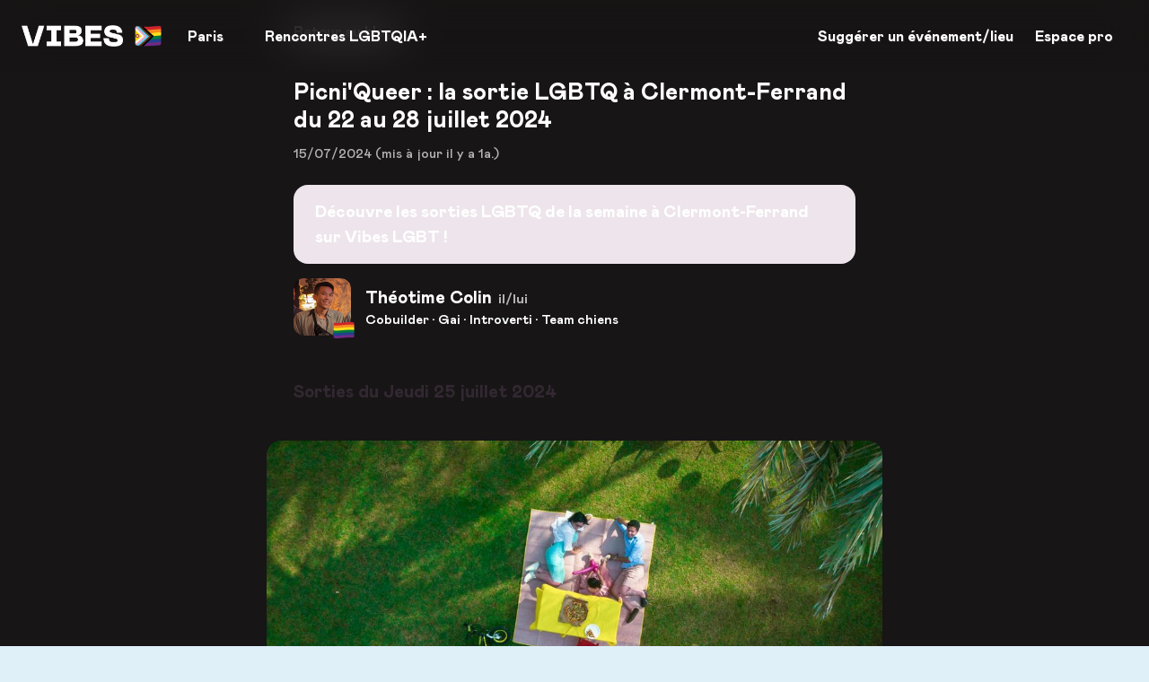

--- FILE ---
content_type: text/css; charset=utf-8
request_url: https://vibes.lgbt/_nuxt/InputBase.CTyQCdO7.css
body_size: -204
content:
input[type=number][data-v-3c00fe12]{-moz-appearance:textfield}input[data-v-3c00fe12]::-moz-placeholder{--tw-text-opacity:1;color:rgb(179 159 174/var(--tw-text-opacity,1))}input[data-v-3c00fe12]::placeholder{--tw-text-opacity:1;color:rgb(179 159 174/var(--tw-text-opacity,1))}input[data-v-3c00fe12]:where(.dark,.dark *)::-moz-placeholder{color:#91919199}input[data-v-3c00fe12]:where(.dark,.dark *)::placeholder{color:#91919199}input[data-v-3c00fe12]::-webkit-inner-spin-button,input[data-v-3c00fe12]::-webkit-outer-spin-button{-webkit-appearance:none}


--- FILE ---
content_type: text/css; charset=utf-8
request_url: https://vibes.lgbt/_nuxt/NotificationItem.QJiAwRHV.css
body_size: 421
content:
.is-unread[data-v-43269cd7] b{--tw-text-opacity:1!important;color:rgb(50 40 49/var(--tw-text-opacity,1))!important}.is-unread[data-v-43269cd7] b:where(.dark,.dark *){--tw-text-opacity:1!important;color:rgb(255 255 255/var(--tw-text-opacity,1))!important}.is-unread[data-v-43269cd7] b{font-variation-settings:"wght" 800}.is-unread[data-v-43269cd7] i{font-style:normal;--tw-text-opacity:1!important;color:rgb(22 8 217/var(--tw-text-opacity,1))!important}.is-unread[data-v-43269cd7] i:where(.dark,.dark *){--tw-text-opacity:1!important;color:rgb(153 160 255/var(--tw-text-opacity,1))!important}.is-unread[data-v-43269cd7] i{font-variation-settings:"wght" 800}[data-v-43269cd7] b{--tw-text-opacity:1;color:rgb(107 92 106/var(--tw-text-opacity,1))}[data-v-43269cd7] b:where(.dark,.dark *){--tw-text-opacity:1;color:rgb(202 201 201/var(--tw-text-opacity,1))}[data-v-43269cd7] b{font-variation-settings:"wght" 520}[data-v-43269cd7] i{font-style:normal;--tw-text-opacity:1;color:rgb(107 92 106/var(--tw-text-opacity,1))}[data-v-43269cd7] i:where(.dark,.dark *){--tw-text-opacity:1;color:rgb(202 201 201/var(--tw-text-opacity,1))}[data-v-43269cd7] i{font-variation-settings:"wght" 520}


--- FILE ---
content_type: text/javascript; charset=utf-8
request_url: https://vibes.lgbt/_nuxt/CvhX5W1H.js
body_size: -44
content:
import{bb as m,bc as S,r as f,B as p,N as I,w as l,C as n,e as i,bN as w}from"./D0W64lj-.js";const g=m("city",()=>{const{getItem:r,getItems:u,setItem:a}=S("city",{indexes:["slug"]}),e=f(""),d=p(()=>r(e.value)),c=I();return l(e,t=>{i().$cityId.value=t}),{cityId:e,cityCurrent:d,getItem:r,getItems:u,setItem:a,create:async(t,y)=>{const s=await n("cities/create",{params:t,_id:y},{method:"POST"});if(!s.ok)return c.error(s),s;const o=s.data.city;return a(o,{isForce:!0}),c.add({content:i().$i18n.t("common.editSuccess")}),{ok:!0,data:new w(o)}},nearest:async()=>{const t=await n("cities/nearest",{},{method:"POST"});return t.ok&&t.data.city?(a(t.data.city,{isForce:!0}),e.value=t.data.city._id,!0):!1}}});export{g as C};


--- FILE ---
content_type: text/javascript; charset=utf-8
request_url: https://vibes.lgbt/_nuxt/ahb-2qsP.js
body_size: 4913
content:
import{B as O,aA as z,e as S,bx as m,az as j,by as M,bz as H,bA as F,w as L,ay as U,r as G,aB as w,bB as I,aw as W,bC as q,l as J,ax as Q,bD as X}from"./D0W64lj-.js";const Y={trailing:!0};function Z(a,e=25,i={}){if(i={...Y,...i},!Number.isFinite(e))throw new TypeError("Expected `wait` to be a finite number");let r,s,c=[],t,v;const f=(D,n)=>(t=$(a,D,n),t.finally(()=>{if(t=null,i.trailing&&v&&!s){const d=f(D,v);return v=null,d}}),t);return function(...D){return t?(i.trailing&&(v=D),t):new Promise(n=>{const d=!s&&i.leading;clearTimeout(s),s=setTimeout(()=>{s=null;const g=i.leading?r:f(this,D);for(const y of c)y(g);c=[]},e),d?(r=f(this,D),n(r)):c.push(n)})}}async function $(a,e,i){return await a.apply(e,i)}const x=a=>a==="defer"||a===!1;function K(...a){const e=typeof a[a.length-1]=="string"?a.pop():void 0;R(a[0],a[1])&&a.unshift(e);let[i,r,s={}]=a;const c=O(()=>z(i));if(typeof c.value!="string")throw new TypeError("[nuxt] [useAsyncData] key must be a string.");if(typeof r!="function")throw new TypeError("[nuxt] [useAsyncData] handler must be a function.");const t=S();s.server??=!0,s.default??=k,s.getCachedData??=N,s.lazy??=!1,s.immediate??=!0,s.deep??=m.deep,s.dedupe??="cancel",s._functionName,t._asyncData[c.value];const v={cause:"initial",dedupe:s.dedupe};t._asyncData[c.value]?._init||(v.cachedData=s.getCachedData(c.value,t,{cause:"initial"}),t._asyncData[c.value]=E(t,c.value,r,s,v.cachedData));const f=t._asyncData[c.value];f._deps++;const D=()=>t._asyncData[c.value].execute(v),n=s.server!==!1&&t.payload.serverRendered;{let y=function(u){const o=t._asyncData[u];o?._deps&&(o._deps--,o._deps===0&&o?._off())};const l=j();if(l&&n&&s.immediate&&!l.sp&&(l.sp=[]),l&&!l._nuxtOnBeforeMountCbs){l._nuxtOnBeforeMountCbs=[];const u=l._nuxtOnBeforeMountCbs;M(()=>{u.forEach(o=>{o()}),u.splice(0,u.length)}),H(()=>u.splice(0,u.length))}const b=l&&(l._nuxtClientOnly||F(X,!1));n&&t.isHydrating&&(f.error.value||f.data.value!=null)?(f.pending.value=!1,f.status.value=f.error.value?"error":"success"):l&&(!b&&t.payload.serverRendered&&t.isHydrating||s.lazy)&&s.immediate?l._nuxtOnBeforeMountCbs.push(D):s.immediate&&D();const _=Q(),h=L([c,...s.watch||[]],([u],[o])=>{if((u||o)&&u!==o){const p=t._asyncData[o]?.data.value!==m.value,T=t._asyncDataPromises[o]!==void 0;o&&y(o);const B={cause:"initial",dedupe:s.dedupe};if(!t._asyncData[u]?._init){let P;o&&p?P=t._asyncData[o]?.data.value:(P=s.getCachedData(u,t,{cause:"initial"}),B.cachedData=P),t._asyncData[u]=E(t,u,r,s,P)}t._asyncData[u]._deps++,(s.immediate||p||T)&&t._asyncData[u].execute(B)}else f._execute({cause:"watch",dedupe:s.dedupe})},{flush:"sync"});_&&U(()=>{h(),y(c.value)})}const d={data:C(()=>t._asyncData[c.value]?.data),pending:C(()=>t._asyncData[c.value]?.pending),status:C(()=>t._asyncData[c.value]?.status),error:C(()=>t._asyncData[c.value]?.error),refresh:(...y)=>t._asyncData[c.value].execute(...y),execute:(...y)=>t._asyncData[c.value].execute(...y),clear:()=>V(t,c.value)},g=Promise.resolve(t._asyncDataPromises[c.value]).then(()=>d);return Object.assign(g,d),g}function C(a){return O({get(){return a()?.value},set(e){const i=a();i&&(i.value=e)}})}function ea(...a){const e=typeof a[a.length-1]=="string"?a.pop():void 0;R(a[0],a[1])&&a.unshift(e);const[i,r,s={}]=a;return K(i,r,{...s,lazy:!0},null)}function R(a,e){return!(typeof a=="string"||typeof a=="object"&&a!==null||typeof a=="function"&&typeof e=="function")}function V(a,e){e in a.payload.data&&(a.payload.data[e]=void 0),e in a.payload._errors&&(a.payload._errors[e]=m.errorValue),a._asyncData[e]&&(a._asyncData[e].data.value=void 0,a._asyncData[e].error.value=m.errorValue,a._asyncData[e].pending.value=!1,a._asyncData[e].status.value="idle"),e in a._asyncDataPromises&&(a._asyncDataPromises[e]&&(a._asyncDataPromises[e].cancelled=!0),a._asyncDataPromises[e]=void 0)}function A(a,e){const i={};for(const r of e)i[r]=a[r];return i}function E(a,e,i,r,s){a.payload._errors[e]??=m.errorValue;const c=r.getCachedData!==N,t=i,v=r.deep?G:w,f=s!=null,D=a.hook("app:data:refresh",async d=>{(!d||d.includes(e))&&await n.execute({cause:"refresh:hook"})}),n={data:v(f?s:r.default()),pending:w(!f),error:I(a.payload._errors,e),status:w("idle"),execute:(...d)=>{const[g,y=void 0]=d,l=g&&y===void 0&&typeof g=="object"?g:{};if(a._asyncDataPromises[e]){if(x(l.dedupe??r.dedupe))return a._asyncDataPromises[e];a._asyncDataPromises[e].cancelled=!0}if(l.cause==="initial"||a.isHydrating){const _="cachedData"in l?l.cachedData:r.getCachedData(e,a,{cause:l.cause??"refresh:manual"});if(_!=null)return a.payload.data[e]=n.data.value=_,n.error.value=m.errorValue,n.status.value="success",Promise.resolve(_)}n.pending.value=!0,n.status.value="pending";const b=new Promise((_,h)=>{try{_(t(a))}catch(u){h(u)}}).then(async _=>{if(b.cancelled)return a._asyncDataPromises[e];let h=_;r.transform&&(h=await r.transform(_)),r.pick&&(h=A(h,r.pick)),a.payload.data[e]=h,n.data.value=h,n.error.value=m.errorValue,n.status.value="success"}).catch(_=>{if(b.cancelled)return a._asyncDataPromises[e];n.error.value=q(_),n.data.value=J(r.default()),n.status.value="error"}).finally(()=>{b.cancelled||(n.pending.value=!1,delete a._asyncDataPromises[e])});return a._asyncDataPromises[e]=b,a._asyncDataPromises[e]},_execute:Z((...d)=>n.execute(...d),0,{leading:!0}),_default:r.default,_deps:0,_init:!0,_hash:void 0,_off:()=>{D(),a._asyncData[e]?._init&&(a._asyncData[e]._init=!1),c||W(()=>{a._asyncData[e]?._init||(V(a,e),n.execute=()=>Promise.resolve(),n.data.value=m.value)})}};return n}const k=()=>m.value,N=(a,e,i)=>{if(e.isHydrating)return e.payload.data[a];if(i.cause!=="refresh:manual"&&i.cause!=="refresh:hook")return e.static.data[a]};export{K as a,ea as u};


--- FILE ---
content_type: text/javascript; charset=utf-8
request_url: https://vibes.lgbt/_nuxt/DuxdFWhB.js
body_size: -546
content:
import{C as t}from"./D0W64lj-.js";const n=async(e,s)=>await t("articles",{filters:e,options:s},{method:"POST"}),o=async(e,s)=>await t("articles/one",{params:e,options:s},{method:"POST"});export{n as a,o as b};


--- FILE ---
content_type: text/javascript; charset=utf-8
request_url: https://vibes.lgbt/_nuxt/CJKW7Mre.js
body_size: -665
content:
import{ag as s}from"./D0W64lj-.js";const t=s("/assets/img/logo/logo-square.png");export{t as _};


--- FILE ---
content_type: text/javascript; charset=utf-8
request_url: https://vibes.lgbt/_nuxt/DNbgkVTf.js
body_size: 232
content:
import{_ as r}from"./B0MmUQ10.js";import{d as n,L as i,i as u,f as m,o as c,s as b,j as l,g as f,am as g,t as p}from"./D0W64lj-.js";const k=["for"],x={class:"grow"},y={class:"grow font-medium leading-[1.2rem]"},v=n({__name:"InputCheckboxLabel",props:i({id:{},label:{},isDisabled:{type:Boolean,default:!1},color:{default:"base"}},{modelValue:{type:Boolean},modelModifiers:{}}),emits:["update:modelValue"],setup(e){const a=u(e,"modelValue");return(t,o)=>{const s=r;return c(),m("label",{class:b(["flex rounded-md cursor-pointer items-center px-3 py-3 min-h-14 space-x-3",[e.isDisabled?"opacity-50 pointer-events-none":"",a.value&&e.color==="ruby"?"bg-ruby-200/80 text-ruby-950 dark:bg-ruby-400/30 dark:text-ruby-200":"bg-light-200 text-light-950 dark:text-dark-50 dark:bg-dark-800"]]),for:e.id},[l("div",x,[l("div",y,p(e.label),1),g(t.$slots,"default")]),f(s,{id:e.id,modelValue:a.value,"onUpdate:modelValue":o[0]||(o[0]=d=>a.value=d)},null,8,["id","modelValue"])],10,k)}}});export{v as _};


--- FILE ---
content_type: text/javascript; charset=utf-8
request_url: https://vibes.lgbt/_nuxt/Trc_0gwd.js
body_size: 1177
content:
import{d as k,L as b,i as g,a as h,u as v,f as a,o,x as n,a3 as x,j as i,g as y,t as s,ba as p,s as r,F as L,q as V,k as q,l as u}from"./D0W64lj-.js";const B={class:"relative bg-light-200 dark:bg-dark-800 rounded-md text-light-950 dark:text-dark-50 min-h-14 pl-3 flex flex-col justify-center"},w={key:0,class:"font-medium text-2xs leading-tight text-light-600 dark:text-dark-400 absolute top-2.5 pointer-events-none left-3"},C=["id","required"],M={key:0,value:"",disabled:"",selected:"",hidden:""},R=["value","disabled"],S=k({__name:"InputSelectLabel",props:b({id:{default:""},isRequired:{type:Boolean,default:!1},isLocked:{type:Boolean,default:!1},placeholder:{default:""},options:{default:()=>[]},label:{default:""}},{modelValue:{default:""},modelModifiers:{}}),emits:["update:modelValue"],setup(e){const d=g(e,"modelValue"),c=h(),m=v();return(D,t)=>{const f=q;return o(),a("label",B,[e.label?(o(),a("div",w,s(e.label),1)):n("",!0),x(i("select",{id:e.id?e.id:void 0,required:e.isRequired,class:r(["!outline-none w-full border-none font-medium appearance-none cursor-pointer pr-10 !bg-transparent",[e.isLocked?"pointer-events-none":"none",e.label?"pt-4":"pl-1"]]),"onUpdate:modelValue":t[0]||(t[0]=l=>d.value=l)},[e.placeholder?(o(),a("option",M,s(e.placeholder),1)):n("",!0),(o(!0),a(L,null,V(e.options,l=>(o(),a("option",{class:"p-4",value:l.value,key:l.value,disabled:l.isDisabled},s(l.label),9,R))),128))],10,C),[[p,d.value]]),t[2]||(t[2]=i("div",{class:"bg-gradient-to-l from-light-200 to-light-200/0 dark:from-dark-800 dark:to-dark-800/0 absolute top-0 h-full w-6 right-8 pointer-events-none rounded-r-md"},null,-1)),y(f,{name:e.isLocked?"cute/lock-fill":"cute/angle-right","width:":18,class:r(["absolute top-1/2 -translate-y-1/2 right-3",[e.isLocked?"":"pointer-events-none opacity-50"]]),onClick:t[1]||(t[1]=()=>e.isLocked?u(c).push({query:{...u(m).query??{},subscribe:"true"}}):!0)},null,8,["name","class"])])}}});export{S as _};


--- FILE ---
content_type: text/javascript; charset=utf-8
request_url: https://vibes.lgbt/_nuxt/DEO27-8L.js
body_size: 1509
content:
import{C as e,bb as P,bc as w,V as I,y as h,z as y,r as z,B as f,e as A,bn as O}from"./D0W64lj-.js";const M=async n=>await e("organization/create",{...n},{method:"POST"}),S=async(n,t)=>await e("organization/edit",{_id:n,params:t},{method:"POST"}),T=async()=>await e("organization/mine",{},{method:"GET"}),x=async(n,t)=>await e("organization/one",{organizationId:n,options:t},{method:"POST"}),F=async(n,t)=>await e("organization/events/mine",{filters:n,options:t},{method:"POST"}),$=async n=>await e("organization/home",{},{method:"GET"}),j=async(n,t,s,c)=>await e("organization/get",{filters:n,isCount:t,options:s},{method:"POST",controller:c}),B=async(n,t)=>await e("organization/subscribe",{organizationId:n,...t},{method:"POST"}),H=async(n,t)=>await e("organization/subscribe/cancel",{organizationId:n,subscriptionId:t},{method:"POST"}),N=async(n,t)=>await e("organization/claim",{organizationId:n,...t},{method:"POST"}),R=async n=>await e("organization/invite",{code:n},{method:"POST"}),V=async n=>await e("organization/invite/accept",{code:n},{method:"POST"}),q=async()=>await e("organization/place",{},{method:"POST"}),D=async n=>await e("organization/place/claim",{placeId:n},{method:"POST"}),b=async n=>await e("backstage/auth",{force:n},{method:"GET"}),J=P("organizations",()=>{const{getItem:n,getItems:t,setItem:s,deleteItem:c}=w("organization"),g=I(),l=h(),{followingOrganizations:m}=y(l),u=z(!1),i=z(""),d=f(()=>i.value?n(i.value):null),p=async()=>{const a=await b(!0);if(a.ok&&a.data.organization){const o=a.data.organization;s(o),i.value=o._id}return u.value=!0,!0};return{setItem:s,deleteItem:c,getMine:async()=>{const a=await T();return a.ok?(a.data.users&&a.data.users.forEach(o=>g.setItem(o)),a.data.organizations.map(o=>(s(o),o._id))):[]},select:async a=>{if(console.log(a),a){const{organizationId:o}=A().$app;o.value=a,await p(),i.value=a}return!0},currentOrganization:d,currentOrganizationId:i,init:p,edit:async(a,o)=>{const r=await S(a,o);return r.ok&&s(r.data.organization),!0},isFetched:u,getItems:t,getItem:n,follow:async(a,o)=>{const r=await O(a,o??"follow");return r.ok&&r.data.following&&(m.value=r.data.following),!0}}});export{J as O,S as a,M as b,R as c,V as d,$ as e,B as f,N as g,F as h,D as i,q as j,H as k,x as l,T as m,j as o};


--- FILE ---
content_type: text/javascript; charset=utf-8
request_url: https://vibes.lgbt/_nuxt/BcvdAmGs.js
body_size: 299
content:
import{_ as f}from"./DNuwJnsv.js";import{d as p,L as _,i as k,f as i,o as a,j as l,g as y,v as r,x as c,am as o,h as d,n as b,t as g,k as h,s as u,av as B}from"./D0W64lj-.js";const C={class:"grow"},$={key:0},N=p({__name:"RevealLine",props:_({count:{default:null}},{isActive:{type:Boolean,default:!1},isActiveModifiers:{}}),emits:["update:isActive"],setup(t){const e=k(t,"isActive");return(s,n)=>{const m=f,v=h;return a(),i("div",{class:u([e.value?"":"border-b last:border-none border-light-600/20 dark:border-dark-400/20"])},[l("div",{class:"flex items-center cursor-pointer py-4 space-x-1.5",onClick:n[0]||(n[0]=()=>e.value=!e.value)},[t.count!==null?(a(),r(m,{key:0,color:"base"},{default:d(()=>[b(g(t.count),1)]),_:1})):c("",!0),l("div",C,[o(s.$slots,"header")]),s.$slots.action?o(s.$slots,"action",{key:1}):(a(),r(v,{key:2,name:"cute/angle-right",class:u(["text-medium transition",[e.value?"rotate-90":""]])},null,8,["class"]))]),y(B,{name:"fade"},{default:d(()=>[e.value?(a(),i("div",$,[o(s.$slots,"body")])):c("",!0)]),_:3})],2)}}});export{N as _};


--- FILE ---
content_type: text/javascript; charset=utf-8
request_url: https://vibes.lgbt/_nuxt/DuY2VkKB.js
body_size: -63
content:
import{u as p}from"./D0W64lj-.js";const a=s=>{const e=p(),o=[...e.query.utm_source?[`utm_source=${e.query.utm_source}`]:[],...e.query.utm_campaign?[`utm_campaign=${e.query.utm_campaign}`]:[]];let t=o.length>0?`${o.join("&")}`:"";return t.length>0&&(t+=`&referrer=${encodeURIComponent(t)}`),{auto:(/Mac|iPhone|iPad|iPod/i.test(navigator.userAgent)?"https://apps.apple.com/fr/app/vibes-lgbt-rencontre-sors/id6463439764?":"https://play.google.com/store/apps/details?id=lgbt.vibes.app&")+t,ios:"https://apps.apple.com/fr/app/vibes-lgbt-rencontre-sors/id6463439764"+(o.length>0?`?${t}`:""),android:"https://play.google.com/store/apps/details?id=lgbt.vibes.app"+(o.length>0?`&${t}`:"")}};export{a as g};


--- FILE ---
content_type: text/javascript; charset=utf-8
request_url: https://vibes.lgbt/_nuxt/DIrOvmjz.js
body_size: 166
content:
import{_ as b}from"./BsB89ZAu.js";import{d as g,p as _,r as m,w as z,au as w,aV as B,f as $,o as c,v as k,x as E,l as t}from"./D0W64lj-.js";const j=g({__name:"ImageEmoji",props:{name:{},size:{default:"base"},isStatic:{type:Boolean}},emits:["load"],setup(u,{emit:f}){const a=u,{name:s}=_(a),p=f,o=m(""),n=m(!1),d=()=>{if(!s.value)return"";const l="https://vibes-production.s3.eu-west-3.amazonaws.com/static/",e=a.size!=="base"?`emojis-${a.size}-${a.isStatic?"static":"animated"}/`:"emojis/",r=(a.name==="Lgbtqia"?"LGBTQIA":a.name)+".png";return l+e+r},i=()=>{n.value=!1,o.value=d()};return z(s,i,{immediate:!0}),w(()=>{n.value&&i()}),(l,e)=>{const r=b;return B([t(s),t(o)],()=>(c(),$("div",{class:"relative"},[t(o)?(c(),k(r,{key:0,src:t(o),alt:t(s),draggable:"false",class:"relative z-10 select-none",onError:e[0]||(e[0]=v=>n.value=!0),onLoad:e[1]||(e[1]=v=>p("load"))},null,8,["src","alt"])):E("",!0)])),e,2)}}});export{j as _};


--- FILE ---
content_type: text/javascript; charset=utf-8
request_url: https://vibes.lgbt/_nuxt/DGFRvlDT.js
body_size: 833
content:
import{u as d}from"./ahb-2qsP.js";import{r as u,w as o}from"./D0W64lj-.js";const y=async e=>{const s=u(!0),r=u(!1),t=u(0),l=u(null),n=u([]),{data:a,refresh:m}=await d(e.id??Math.random().toString(),async()=>{s.value=!0,l.value&&l.value.abort(),l.value=new AbortController;try{const v=await e.fetch({...e?.params?.value??{}},{per_page:e.params?.value?.perPage??10,exclude:t.value>0?n.value:[]},l.value);return v.ok?v.data:null}catch(v){console.error(v),s.value=!1}},{immediate:e.isImmediate??!0});o(a,()=>{if(!a.value)return;const v=a.value[e.fetchKey]??[];n.value=[...t.value>0?n.value:[],...v.map(p=>p._id)],v.length<(e?.params?.value?.perPage??10)&&(r.value=!0),s.value=!1},{immediate:!0}),o(t,()=>{t.value!==0&&m()});const i=()=>{t.value=0,a.value=null,n.value=[],r.value=!1};return e.params&&o(e.params,()=>{i(),m()}),{itemIds:n,data:a,isLoading:s,page:t,refresh:()=>{i(),m()},isEnd:r}},w=async e=>{const s=u(""),r=u(!0),t=u(null),{data:l,refresh:n}=await d(()=>(e.id??"")+(e.params.value._id??e.params.value.slug),async()=>{if(e.isEnabled?.value===!1)return null;r.value=!0,t.value&&t.value.abort(),t.value=new AbortController;try{const a=await e.fetch({...e.params.value,_id:e.params.value._id,slug:e.params.value.slug},t.value);return a.ok?a.data:null}catch(a){return console.error(a),null}},"$toFeNVQltB");return o(l,()=>{const a=l.value?.[e.fetchKey]??null;if(!a){r.value=!1;return}s.value=a._id,r.value=!1},{immediate:!0}),{itemId:s,data:l,isLoading:r,refresh:n}};export{w as a,y as u};


--- FILE ---
content_type: text/javascript; charset=utf-8
request_url: https://vibes.lgbt/_nuxt/Dk0F8Rw3.js
body_size: 426
content:
import{C as r}from"./D0W64lj-.js";const a=async(e,o)=>{const s=await r("group/join",{group:e,...o??{}},{method:"POST"});return s.ok?{ok:!0,data:s.data}:s},u=async(e,o,s)=>{const t=await r("group/request",{groupId:e,userId:o,action:s},{method:"POST"});return t.ok?{ok:!0,data:t.data}:t},p=async(e,o,s)=>{const t=await r("group/roles",{groupId:s,userId:e,role:o},{method:"POST"});return t.ok,t},c=async(e,o)=>{const s=await r("group/kick",{groupId:o,userId:e},{method:"POST"});return s.ok,s},g=async e=>{const o=await r("group/roles/transfer",{groupId:e},{method:"POST"});return o.ok,o},i=async(e,o)=>{const s=await r("group/one",{_id:e,slug:o?.slug,params:o},{method:"POST"});return s.ok,s},P=async()=>await r("group/mine",{},{method:"POST"}),d=async(e,o)=>await r("groups/blocked",{options:e.options},{method:"POST",controller:o}),k=async(e,o)=>{const s=await r("group/users",e,{method:"POST",controller:o});return s.ok,s},h=async(e,o,s)=>await r("groups/suggested",{filters:e,options:o},{method:"POST",controller:s}),m=async(e,o)=>await r("group/conversation",{groupId:e,options:o},{method:"POST"});export{a,P as b,u as c,g as d,p as e,c as f,d as g,i as h,h as i,k as j,m as k};


--- FILE ---
content_type: text/javascript; charset=utf-8
request_url: https://vibes.lgbt/_nuxt/DNuwJnsv.js
body_size: 207
content:
import{d as o,B as l,aS as i,f as d,o as r,s as c,l as t,aT as x,j as f,am as m}from"./D0W64lj-.js";const b={class:"relative"},z=o({__name:"ChipRound",props:{isExpandable:{type:Boolean,default:!1},size:{default:"base"},color:{default:"charcoal"}},setup(e){const s=e,a=l(()=>i({container:{size:{"4xs":"text-5xs font-bold size-1.5 min-w-1.5","3xs":"text-5xs font-bold size-3 min-w-3","2xs":"text-4xs font-bold size-5 min-w-5",xs:"text-3xs font-bold size-6 min-w-6",sm:"text-3xs font-bold size-7 min-w-7",base:"text-3xs font-bold size-7 min-w-7",md:"text-3xs font-bold size-8 min-w-8"},color:{charcoal:"text-white bg-charcoal-950",base:"bg-light-400 text-light-900 dark:text-dark-50 dark:bg-dark-700"}}},s));return(n,p)=>(r(),d("span",{class:c(["mr-1 align-middle rounded-full inline-flex items-center justify-center leading-none relative",[t(x)(t(a),"container"),e.isExpandable?"px-1.5 !w-auto":""]])},[f("span",b,[m(n.$slots,"default")])],2))}});export{z as _};


--- FILE ---
content_type: text/javascript; charset=utf-8
request_url: https://vibes.lgbt/_nuxt/BsB89ZAu.js
body_size: 8051
content:
import{aW as z,aX as B,aY as M,aZ as k,a_ as U,a$ as _,b0 as F,e as W,a0 as H,B as p,r as A,b1 as T,b2 as D,K as j,f as G,am as K,o as E,G as q,b3 as J,d as V,v as Z,s as X,l as Y}from"./D0W64lj-.js";async function Q(e,t){return await ee(t).catch(r=>(console.error("Failed to get image meta for "+t,r+""),{width:0,height:0,ratio:0}))}async function ee(e){if(typeof Image>"u")throw new TypeError("Image not supported");return new Promise((t,s)=>{const r=new Image;r.onload=()=>{const i={width:r.width,height:r.height,ratio:r.width/r.height};t(i)},r.onerror=i=>s(i),r.src=e})}function x(e){return(t=>t!==void 0?e[t]||t:e.missingValue)}function te(e={}){const t=e.formatter,s=e.keyMap&&typeof e.keyMap!="function"?x(e.keyMap):e.keyMap,r={};for(const i in e.valueMap){const n=i,c=e.valueMap[n];r[n]=typeof c=="object"?x(c):c}return i=>{const n=[];for(const c in i){const a=c;if(typeof i[a]>"u")continue;const f=typeof r[a]=="function"?r[a](i[a]):i[a];n.push([s?s(a):a,f])}return t?n.map(c=>t(...c)).join(e.joinWith??"&"):new URLSearchParams(n).toString()}}function re(e=""){if(e===void 0||!e.length)return[];const t=new Set;for(const s of e.split(" ")){const r=Number.parseInt(s.replace("x",""));r&&t.add(r)}return Array.from(t)}function se(e){if(e.length===0)throw new Error("`densities` must not be empty, configure to `1` to render regular size only (DPR 1.0)")}function y(e=""){if(typeof e=="number")return e;if(typeof e=="string"&&e.replace("px","").match(/^\d+$/g))return Number.parseInt(e,10)}function ie(e){const t={};if(typeof e=="string")for(const s of e.split(/[\s,]+/).filter(r=>r)){const r=s.split(":");r.length!==2?t["1px"]=r[0].trim():t[r[0].trim()]=r[1].trim()}else Object.assign(t,e);return t}function ne(e){const t={options:e},s=(i,n={})=>N(t,i,n),r=((i,n,c)=>s(i,z({modifiers:n},c)).url);for(const i in e.presets)r[i]=((n,c,a)=>r(n,c,{...e.presets[i],...a}));return r.options=e,r.getImage=s,r.getMeta=((i,n)=>oe(t,i,n)),r.getSizes=((i,n)=>ce(t,i,n)),t.$img=r,r}async function oe(e,t,s){const r=N(e,t,{...s});return typeof r.getMeta=="function"?await r.getMeta():await Q(e,r.url)}function N(e,t,s){if(t&&typeof t!="string")throw new TypeError(`input must be a string (received ${typeof t}: ${JSON.stringify(t)})`);if(!t||t.startsWith("data:"))return{url:t};const{setup:r,defaults:i}=ae(e,s.provider||e.options.provider),n=r(),c=P(e,s.preset);if(t=M(t)?t:B(t),!n.supportsAlias){for(const u in e.options.alias)if(t.startsWith(u)){const g=e.options.alias[u];g&&(t=k(g,t.slice(u.length)))}}if(n.validateDomains&&M(t)){const u=U(t).host;if(!e.options.domains.find(g=>g===u))return{url:t}}const a=z(s,c,i),f={...a,modifiers:{...a.modifiers,width:a.modifiers?.width?y(a.modifiers.width):void 0,height:a.modifiers?.height?y(a.modifiers.height):void 0}},h=n.getImage(t,f,e);return h.format||=f.modifiers.format||"",h}function ae(e,t){const s=e.options.providers[t];if(!s)throw new Error("Unknown provider: "+t);return s}function P(e,t){if(!t)return{};if(!e.options.presets[t])throw new Error("Unknown preset: "+t);return e.options.presets[t]}function ce(e,t,s){const r=P(e,s.preset),i=z(s,r),n=y(i.modifiers?.width),c=y(i.modifiers?.height),a=i.sizes?ie(i.sizes):{},f=i.densities?.trim(),h=f?re(f):e.options.densities;se(h);const u=n&&c?c/n:0,g=[],m=[];if(Object.keys(a).length>=1){for(const l in a){const o=$(l,String(a[l]),c,u,e);if(o!==void 0){g.push({size:o.size,screenMaxWidth:o.screenMaxWidth,media:`(max-width: ${o.screenMaxWidth}px)`});for(const d of h)m.push({width:o._cWidth*d,src:I(e,t,s,o,d)})}}le(g)}else for(const l of h){const o=Object.keys(a)[0];let d=o?$(o,String(a[o]),c,u,e):void 0;d===void 0&&(d={size:"",screenMaxWidth:0,_cWidth:s.modifiers?.width,_cHeight:s.modifiers?.height}),m.push({width:l,src:I(e,t,s,d,l)})}de(m);const w=m[m.length-1],v=g.length?g.map(l=>`${l.media?l.media+" ":""}${l.size}`).join(", "):void 0,S=v?"w":"x",b=m.map(l=>`${l.src} ${l.width}${S}`).join(", ");return{sizes:v,srcset:b,src:w?.src}}function $(e,t,s,r,i){const n=i.options.screens&&i.options.screens[e]||Number.parseInt(e),c=t.endsWith("vw");if(!c&&/^\d+$/.test(t)&&(t=t+"px"),!c&&!t.endsWith("px"))return;let a=Number.parseInt(t);if(!n||!a)return;c&&(a=Math.round(a/100*n));const f=r?Math.round(a*r):s;return{size:t,screenMaxWidth:n,_cWidth:a,_cHeight:f}}function I(e,t,s,r,i){return e.$img(t,{...s.modifiers,width:r._cWidth?r._cWidth*i:void 0,height:r._cHeight?r._cHeight*i:void 0},s)}function le(e){e.sort((s,r)=>s.screenMaxWidth-r.screenMaxWidth);let t=null;for(let s=e.length-1;s>=0;s--){const r=e[s];r.media===t&&e.splice(s,1),t=r.media}for(let s=0;s<e.length;s++)e[s].media=e[s+1]?.media||""}function de(e){e.sort((s,r)=>s.width-r.width);let t=null;for(let s=e.length-1;s>=0;s--){const r=e[s];r.width===t&&e.splice(s,1),t=r.width}}function ue(e){let t;return()=>t||(t=typeof e=="function"?e():e,t)}const fe=te({keyMap:{format:"f",width:"w",height:"h",resize:"s",quality:"q",background:"b",position:"pos"},formatter:(e,t)=>_(e)+"_"+_(t.toString())}),he=ue({validateDomains:!0,supportsAlias:!0,getImage:(e,{modifiers:t,baseURL:s},r)=>{t.width&&t.height&&(t.resize=`${t.width}x${t.height}`,delete t.width,delete t.height);const i=fe(t)||"_";return s||(s=k(r.options.nuxt.baseURL,"/_ipx")),{url:k(s,i,F(e))}}}),ge={screens:{sm:640,md:768,lg:1024,xl:1280,"2xl":1536},presets:{},provider:"ipx",domains:[],alias:{},densities:[1,2],format:["webp"],provider:"ipx",providers:{ipx:{setup:he,defaults:{}}}},C=e=>{const t=H(),s=W();return s.$img||s._img||(s._img=ne({...ge,event:s.ssrContext?.event,nuxt:{baseURL:t.app.baseURL},runtimeConfig:t}))};function me(e){performance?.mark?.("mark_feature_usage",{detail:{feature:e}})}const pe=e=>{const t=C(),s=p(()=>({provider:e.provider,preset:e.preset})),r=p(()=>({width:y(e.width),height:y(e.height),crossorigin:e.crossorigin===!0?"anonymous":e.crossorigin||void 0,nonce:e.nonce})),i=p(()=>({...e.modifiers,width:e.width,height:e.height,format:e.format,quality:e.quality||t.options.quality,background:e.background,fit:e.fit}));return{providerOptions:s,normalizedAttrs:r,imageModifiers:i}},ve=["src"],ye={__name:"NuxtImg",props:{custom:{type:Boolean,required:!1},placeholder:{type:[Boolean,String,Number,Array],required:!1},placeholderClass:{type:String,required:!1},src:{type:String,required:!1},format:{type:String,required:!1},quality:{type:[String,Number],required:!1},background:{type:String,required:!1},fit:{type:String,required:!1},modifiers:{type:Object,required:!1},preset:{type:String,required:!1},provider:{type:null,required:!1},sizes:{type:[String,Object],required:!1},densities:{type:String,required:!1},preload:{type:[Boolean,Object],required:!1},width:{type:[String,Number],required:!1},height:{type:[String,Number],required:!1},crossorigin:{type:[String,Boolean],required:!1},nonce:{type:String,required:!1}},emits:["load","error"],setup(e,{expose:t,emit:s}){const r=e,i=s,n=C(),{providerOptions:c,normalizedAttrs:a,imageModifiers:f}=pe(r),h=p(()=>n.getSizes(r.src,{...c.value,sizes:r.sizes,densities:r.densities,modifiers:f.value})),u=A(!1),g=T(),m=p(()=>({...a.value,"data-nuxt-img":"",...!r.placeholder||u.value?{sizes:h.value.sizes,srcset:h.value.srcset}:{},...g})),w=p(()=>{if(u.value)return!1;const o=r.placeholder===""?[10,10]:r.placeholder;if(!o)return!1;if(typeof o=="string")return o;const[d=10,L=d,R=50,O=3]=Array.isArray(o)?o:typeof o=="number"?[o]:[];return n(r.src,{...f.value,width:d,height:L,quality:R,blur:O},c.value)}),v=p(()=>r.sizes?h.value.src:n(r.src,f.value,c.value)),S=p(()=>w.value||v.value),b=W().isHydrating,l=D("imgEl");return t({imgEl:l}),j(()=>{if(w.value||r.custom){const o=new Image;v.value&&(o.src=v.value),r.sizes&&(o.sizes=h.value.sizes||"",o.srcset=h.value.srcset),o.decode?o.decode().then(()=>{u.value=!0,i("load",new Event("load"))}).catch(d=>{i("error",d)}):(o.onload=d=>{u.value=!0,i("load",d)},o.onerror=d=>{i("error",d)}),me("nuxt-image");return}l.value&&(l.value.complete&&b&&(l.value.getAttribute("data-error")?i("error",new Event("error")):i("load",new Event("load"))),l.value.onload=o=>{i("load",o)},l.value.onerror=o=>{i("error",o)})}),(o,d)=>e.custom?K(o.$slots,"default",J(q({key:1},{imgAttrs:m.value,isLoaded:u.value,src:S.value}))):(E(),G("img",q({key:0,ref_key:"imgEl",ref:l,class:w.value?e.placeholderClass:void 0},m.value,{src:S.value}),null,16,ve))}},Se=V({__name:"ImageLazy",props:{src:{},alt:{},title:{},hideClasses:{default:"!opacity-0 scale-0.95"},showClasses:{default:"transition duration-300"}},setup(e){const t=A(!1),s=()=>{setTimeout(()=>{t.value=!0})};return j(()=>{t.value&&(t.value=!1,setTimeout(()=>{t.value=!0}))}),(r,i)=>{const n=ye;return E(),Z(n,{src:e.src,loading:"lazy",draggable:"false",alt:e.alt||e.title||"",title:e.title||"",decoding:"async",onLoad:s,class:X([Y(t)?e.showClasses:e.hideClasses])},null,8,["src","alt","title","class"])}}});export{Se as _};


--- FILE ---
content_type: text/javascript; charset=utf-8
request_url: https://vibes.lgbt/_nuxt/CcMa_ttI.js
body_size: 2282
content:
import{_}from"./BDTmaktX.js";import{ag as h,d as v,ae as x,u as w,bV as k,B as s,c4 as y,c as A,af as Y,f as r,o as n,g as $,x as d,h as D,n as M,l as t,j as a,aL as T,t as c,O as m}from"./D0W64lj-.js";import{b as j}from"./DuxdFWhB.js";import{a as B}from"./ahb-2qsP.js";import"./DR-xyH2K.js";const C=h("/assets/img/person/theotime.jpg"),H=h("/assets/img/flags/pride_animated_xl.png"),N={class:"max-w-wrapper-xs mx-auto px-3 pt-6 pb-36"},V={key:0,class:"mt-6"},L={key:0,class:"aspect-[16/4] bg-charcoal-100 dark:bg-dark-800 rounded-3xl overflow-hidden relative mb-4"},S=["src","width","height"],I={class:"grow md:flex flex-col justify-between"},R={class:"font-bold text-3xl leading-tight mb-3"},q=["datetime"],z={class:"font-bold text-lg bg-light-200 dark:bg-dark-800 rounded-2xl py-4 px-6 sm:px-6 !leading-7"},E=["innerHTML"],J=v({__name:"[slug]",async setup(G){let l,u;const{locale:b}=x(),g=w(),{data:p}=([l,u]=k(async()=>B("article-"+g.params.slug,async()=>{const o=await j({slug:g.params.slug});return!o.ok||!o.data.article?null:o.data.article},"$Rn4BU2qFEq")),l=await l,u(),l),e=s(()=>p.value?new y(p.value):null);return A(s(()=>({link:[{rel:"canonical",href:b.value==="en"?`https://vibes.lgbt/en/blog/${e.value?.slug}`:`https://vibes.lgbt/blog/${e.value?.slug}`},{rel:"alternate",hreflang:"en",href:`https://vibes.lgbt/en/blog/${e.value?.slug}`},{rel:"alternate",hreflang:"fr",href:`https://vibes.lgbt/blog/${e.value?.slug}`},{rel:"alternate",hreflang:"x-default",href:`https://vibes.lgbt/blog/${e.value?.slug}`}]}))),Y({title:s(()=>e.value?.title??""),ogTitle:s(()=>e.value?.title??""),description:s(()=>e.value?.excerpt),ogDescription:s(()=>e.value?.excerpt),ogImage:s(()=>e.value?.image?e.value.image.getSize("m"):"")}),(o,i)=>{const f=_;return n(),r("div",N,[$(f,{to:{name:"blog"}},{default:D(()=>[...i[0]||(i[0]=[M("Retour au blog",-1)])]),_:1}),t(e)?(n(),r("article",V,[t(e).image?(n(),r("div",L,[a("img",{src:t(e).image.getSize("m"),width:t(e).image?.getWidth("m"),height:t(e).image?.getHeight("m"),class:"absolute w-full h-full object-cover"},null,8,S)])):d("",!0),a("div",I,[a("div",null,[a("h1",R,c(t(e).title),1),t(e).createdAt?(n(),r("time",{key:0,pubdate:"",datetime:t(m)(t(e).createdAt).format("YYYY-MM-DD THH:mm"),class:"block mb-6 text-sm text-charcoal-400"},c(t(m)(t(e).createdAt).format("DD/MM/YYYY"))+" (mis à jour "+c(t(m)(t(e).updatedAt).fromNow())+") ",9,q)):d("",!0),a("p",z,c(t(e).excerpt),1)]),i[1]||(i[1]=T('<div class="mt-6 md:mt-4"><address class="flex items-center space-x-4 not-italic"><div class="relative shrink-0"><img src="'+C+'" class="rounded-xl block w-16 h-16"><img src="'+H+'" class="block w-8 h-8 absolute -bottom-2.5 -right-2"></div><div class="grow"><p class="font-bold text-xl" rel="author">Théotime Colin <span class="text-sm ml-0.5 text-charcoal-400">il/lui</span></p><p class="text-sm font-medium">Cobuilder · Gai · Introverti · Team chiens</p></div></address></div>',1))]),a("div",{class:"text-body mt-12",innerHTML:t(e).content},null,8,E)])):d("",!0)])}}});export{J as default};


--- FILE ---
content_type: text/javascript; charset=utf-8
request_url: https://vibes.lgbt/_nuxt/DSn7oAbh.js
body_size: 4162
content:
import{d as w,r as f,W as I,z as N,b7 as T,B as y,au as F,K as M,b8 as W,E as q,v as k,o,j as g,am as U,I as j,s as p,l,b9 as E,f as c,g as $,k as L,h as P,n as R,t as H,aS as K,aT as z,x as C,G as A,aU as D,F as O,q as Y}from"./D0W64lj-.js";import{_ as G}from"./DlAUqK2U.js";const X=w({__name:"TooltipBase",props:{classes:{default:""},isActive:{type:Boolean},maxWidth:{default:360},isFixed:{type:Boolean,default:!1}},setup(e){const s=f(),m=I(),{mouseX:t,mouseY:i,windowY:r,windowWidth:n}=N(m),{width:h}=T(s),b=y(()=>t.value<n.value-h.value-20),a=f(!1),v=()=>{a.value=!0},x=()=>{a.value=!1};return F(()=>{v()}),M(()=>{v()}),W(()=>{x()}),q(()=>{x()}),(u,B)=>(o(),k(E,{disabled:!l(a),to:"body"},[g("div",{class:p(["fixed pointer-events-none z-[9999] transition",[e.classes,e.isActive?"":"opacity-0 translate-y-2",l(b)?"":"-translate-x-full"]]),style:j({top:(e.isActive?l(i)-l(r):-9999)+"px",left:(e.isActive?l(t):-9999)+"px",[e.isFixed?"width":"maxWidth"]:e.maxWidth+"px"}),ref_key:"$container",ref:s},[U(u.$slots,"default")],6)],8,["disabled"]))}}),J=w({__name:"InputHelperIcon",props:{content:{default:""},name:{default:"lock"},width:{default:18}},setup(e){const s=f(!1);return(m,t)=>{const i=L,r=X;return o(),c("div",null,[$(i,{name:e.name,width:e.width,onMouseenterPassive:t[0]||(t[0]=n=>s.value=!0),onMouseleavePassive:t[1]||(t[1]=n=>s.value=!1)},null,8,["name","width"]),$(r,{"is-active":l(s),classes:"bg-charcoal-950 bg-opacity-60 py-2 px-4 rounded-md text-white text-xs m-2 font-medium"},{default:P(()=>[R(H(e.content),1)]),_:1},8,["is-active"])])}}}),Q={class:"grow"},Z={key:0,class:"space-x-2 flex items-center ml-2"},_=w({__name:"InputBase",props:{id:{default:Math.random().toString()},modelValue:{},type:{default:"text"},inputMode:{default:"text"},inputClasses:{default:""},isRequired:{type:Boolean,default:!1},size:{default:"base"},isDisabled:{type:Boolean,default:!1},isHideHelpers:{type:Boolean,default:!1},align:{default:"left"},isUppercase:{type:Boolean,default:!1},color:{default:"white"},autocomplete:{},name:{default:""},label:{default:""},isNoAutocomplete:{type:Boolean,default:!1},placeholder:{default:""},helpers:{default:()=>({})},attrs:{default:()=>({})}},emits:["update","update:modelValue","focus","blur"],setup(e,{expose:s,emit:m}){const t=e,i=m,r=y(()=>K({container:{color:{white:"bg-white dark:bg-dark-800",transparent:""},align:{center:"text-center",left:"text-left"},isDisabled:["text-charcoal-500 !bg-charcoal-100 dark:!bg-dark-600",""]},input:{color:{white:"bg-white dark:bg-dark-800",transparent:"!bg-transparent"},align:{center:"text-center",left:"text-left"},isDisabled:["pointer-events-none text-charcoal-500 !bg-charcoal-100 dark:!bg-dark-600",""],isHideHelpers:["hide-helpers",""],isUppercase:["uppercase",""]}},t)),n=f(!1),h=y(()=>t.modelValue||t.modelValue===0||t.type=="datetime-local"||t.type=="date"||n.value),b=d=>t.type=="number"?Number(d):d,a=f(),v=()=>{a.value&&a.value.focus()},x=d=>d=="icon"?J:"div",u=()=>{a.value&&(i("update:modelValue",b(a.value.value)),i("update",b(a.value.value)))},B=()=>{n.value=!1,setTimeout(()=>{i("blur",t.id)},100)};return s({focus:()=>{a.value&&a.value.focus()},blur:()=>{a.value&&a.value.blur()}}),(d,S)=>(o(),c("div",{class:p(["border border-charcoal-500 text-light-950 dark:text-dark-100 dark:border-dark-600 dark:focus-within:border-dark-400 dark:border-opacity-100 border-opacity-30 rounded-md relative grow flex items-center",[l(z)(l(r),"container"),e.size==="base"?e.label?"pt-1.5 pb-1.5 px-2.5 text-md":"py-3.5 px-3.5 text-md":"",e.size==="sm"?e.label?"h-10 text-base px-1.5 py-3":"h-10 px-1.5 py-35":"",l(n)?"border-charcoal-950 !border-opacity-100":""]]),onClick:v},[g("div",Q,[e.label?(o(),c("label",{key:0,class:p(["block font-medium",[e.size==="base"?"text-md h-4":"text-sm h-3.5"]])},[g("span",{class:p(["absolute origin-top-left line-clamp-1 break-all mr-1.5 transition pointer-events-none",l(h)?"scale-75 text-light-600 dark:text-dark-500 -translate-x-0 -translate-y-0":"translate-x-1.5 translate-y-2 text-light-600 dark:text-dark-500"])},H(e.label),3)],2)):C("",!0),(o(),k(D(e.type=="textarea"?"textarea":"input"),A({id:e.id?e.id:void 0,type:e.type,placeholder:!e.label||l(n)||!e.label?e.placeholder:"",required:e.isRequired,name:e.name,class:["!outline-none w-full border-none font-medium",[l(z)(l(r),"input"),e.inputClasses]],value:e.modelValue,disabled:e.isDisabled,inputmode:e.inputMode},{autocomplete:e.isNoAutocomplete?"off":e.autocomplete??void 0,...e.attrs},{onKeyup:u,onChange:u,onInput:u,onFocus:S[0]||(S[0]=()=>{n.value=!0,d.$emit("focus",e.id)}),onBlur:B,ref_key:"$input",ref:a}),null,16,["id","type","placeholder","required","name","class","value","disabled","inputmode"]))]),Object.entries(e.helpers).length>0?(o(),c("div",Z,[(o(!0),c(O,null,Y(Object.entries(e.helpers),V=>(o(),k(D(x(V[0])),A({ref_for:!0},V[1]),null,16))),256))])):C("",!0)],2))}}),ae=G(_,[["__scopeId","data-v-3c00fe12"]]);export{ae as _};


--- FILE ---
content_type: text/javascript; charset=utf-8
request_url: https://vibes.lgbt/_nuxt/oC9Gi-8A.js
body_size: 7647
content:
import{d as R,p as U,B as v,Y as M,y as T,V,bS as D,e as l,cX as d,P as h,a0 as F,R as G,v as k,o as r,aU as H,l as s,a5 as Q,s as x,h as X,f as p,x as w,j as b,F as Y,q as J,k as K,t as S,O as W,I as Z}from"./D0W64lj-.js";import{_ as ee}from"./C1s_-9Mt.js";import{O as te}from"./DEO27-8L.js";import{G as ne,P as ae}from"./DrYbk1AV.js";import{_ as se}from"./DlAUqK2U.js";const ie={key:0,class:"size-10 bg-contain rounded-md relative overflow-hidden"},le=["src"],oe={key:1,class:"grow min-h-10 flex flex-col justify-center"},re=["innerHTML"],ue={key:0,class:"text-base leading-tight"},ve={key:0,class:"size-1 rounded-full bg-royal-600 dark:bg-royal-400"},ge={class:"grow"},ce=R({__name:"NotificationItem",props:{notificationQueue:{}},setup(E){const I=E,{notificationQueue:t}=U(I),f=v(()=>t.value.notifications??[]),q=M(),C=T(),A=V(),N=te(),P=ne(),z=ae(),y=v(()=>f.value.map(e=>e.content?.user).filter(e=>e)),i=v(()=>A.getItems(y.value).sort((e,o)=>y.value.indexOf(e._id)-y.value.indexOf(o._id))),n=v(()=>q.getItems(f.value.map(e=>e.content?.event).filter(e=>e))),m=v(()=>P.getItems(f.value.map(e=>e.content?.group).filter(e=>e))),c=v(()=>z.getItems(f.value.map(e=>e.content?.post).filter(e=>e))),g=v(()=>c.value[0]?.parent?z.getItem(c.value[0].parent):null),_=v(()=>N.getItems(f.value.map(e=>e.content?.organization).filter(e=>e))),u=v(()=>{const e={to:null,image:"",title:"",content:"",link:""};try{const o=D(i.value.map(a=>a.name),{total:y.value.length,and:l().$i18n.t("common.and"),others:l().$i18n.t("common.others")});if(t.value.type==="follow-new"){if(!i.value[0])throw new Error("missing-names");e.title=l().$i18n.t("notifications.follow-new."+(i.value.length>1?"plural":"singular"),{names:o}),e.to=i.value.length===1?{query:{user:i.value[0]?.username}}:{query:{followers:"followers"}}}else if(t.value.type==="event-friend"){if(!n.value[0])throw new Error("missing-event");e.title=l().$i18n.t("notifications.event-friend."+(i.value.length>1?"plural":"singular"),{names:o,event:n.value[0]?.title}),e.to={name:"app-events-slug",params:{slug:n.value[0]?.slug??""}}}else if(t.value.type==="event-friend-organize"){if(!n.value[0])throw new Error("missing-event");e.title=l().$i18n.t("notifications.event-friend-organize.singular",{names:o,event:n.value[0]?.title}),e.to={name:"app-events-slug",params:{slug:n.value[0]?.slug??""}}}else if(t.value.type==="post-answer"){if(!g.value)throw new Error("missing-post-parent");e.title=l().$i18n.t("notifications.post-answer."+(i.value.length>1?"plural":"singular"),{names:o,post:d(h(g.value?.title??g.value?.content??""),5)}),i.value.length===1&&(e.content=d(h(c.value[0]?.content),20)),e.to={query:{post:c.value[0]?.parent}},e.image=g.value?.medias?.[0]?.getSize("s")??""}else if(t.value.type==="post-mention"){if(!g.value)throw new Error("missing-post-parent");e.title=l().$i18n.t("notifications.post-mention."+(i.value.length>1?"plural":"singular"),{names:o,post:d(h(g.value?.title??g.value?.content??""),5)}),i.value.length===1&&(e.content=d(h(c.value[0]?.content),20)),e.to={query:{post:c.value[0]?.parent}},e.image=g.value?.medias?.[0]?.getSize("s")??""}else if(t.value.type==="post-reactions"){const a=c.value[0];if(!a)throw new Error("missing-post");e.title=l().$i18n.t("notifications.post-reactions."+(i.value.length>1?"plural":"singular"),{names:o,post:d(h(a?.title??a?.content??""),5)}),e.to={query:a.type==="story"?{story:a._id,storyCategory:"user",storyUser:a.owner}:{post:a._id}},e.image=a.medias?.[0]?.getSize("s")??""}else if(t.value.type==="event-organization-organize"){if(!n.value[0]||!_.value[0])throw new Error("missing-event");e.title=l().$i18n.t("notifications.event-organization-organize.singular",{organization:_.value[0]?.name,event:n.value[0]?.title}),e.to={name:"app-events-slug",params:{slug:n.value[0]?.slug??""}}}else if(t.value.type==="event-attendee"){if(!n.value[0])throw new Error("missing-event");e.title=l().$i18n.t("notifications.event-attendee."+(i.value.length>1?"plural":"singular"),{names:o,event:n.value[0]?.title}),e.to={name:"app-events-slug",params:{slug:n.value[0]?.slug??""}}}else if(t.value.type==="event-validated"){if(!n.value[0])throw new Error("missing-event");e.title=l().$i18n.t("notifications.event-validated."+(i.value.length>1?"plural":"singular"),{names:o,event:n.value[0]?.title}),e.to={name:"app-events-slug",params:{slug:n.value[0]?.slug??""}}}else if(t.value.type==="event-reviewed"){if(!n.value[0])throw new Error("missing-event");e.title=l().$i18n.t("notifications.event-reviewed."+(i.value.length>1?"plural":"singular"),{names:o,event:n.value[0]?.title}),e.to={name:"app-events-slug",params:{slug:n.value[0]?.slug??""}}}else if(t.value.type==="event-end"){if(!n.value[0])throw new Error("missing-event");e.title=l().$i18n.t("notifications.event-end.singular",{event:n.value[0]?.title}),e.to={name:"app-events-slug",params:{slug:n.value[0]?.slug??""}}}else if(t.value.type==="event-cancelled"){if(!n.value[0])throw new Error("missing-event");e.title=l().$i18n.t("notifications.event-cancelled.singular",{event:n.value[0]?.title}),e.to={name:"app-events-slug",params:{slug:n.value[0]?.slug??""}}}else if(t.value.type==="event-waiting-over"){if(!n.value[0])throw new Error("missing-event");e.title=l().$i18n.t("notifications.event-waiting-over.singular",{event:n.value[0]?.title}),e.to={name:"app-events-slug",params:{slug:n.value[0]?.slug??""}}}else if(t.value.type==="group-request"){if(!m.value[0])throw new Error("missing-group");e.title=l().$i18n.t("notifications.group-request."+(i.value.length>1?"plural":"singular"),{names:o,group:m.value[0]?.name}),e.to={name:"app-groups-slug",params:{slug:m.value[0]?.slug??""}}}else if(t.value.type==="group-request-accepted"){if(!m.value[0])throw new Error("missing-group");e.title=l().$i18n.t("notifications.group-request-accepted.singular",{group:m.value[0]?.name}),e.to={name:"app-groups-slug",params:{slug:m.value[0]?.slug??""}}}else if(t.value.formatted?.title){if(e.title=t.value.formatted.title,e.content=t.value.formatted.content??"",t.value.formatted.link){let a=t.value.formatted.link;a=a.replace("https://vibes.lgbt",""),a=a.replace(F().public.APP_URL,""),a=a.replace("https://app.vibes.lgbt",""),a=a.replace("/app",""),e.to=a}}else e.title=t.value.type;n.value.length>0&&(e.image=n.value.find(a=>a.image)?.image?.getSize("s")??"")}catch{e.title=t.value.formatted?.title??"",e.content=t.value.formatted?.content??"",e.link=t.value.formatted?.link??""}return e?.title?e:null}),B=v(()=>u.value?.to||u.value?.link?G:"div"),j=async()=>{C.readNotifications({type:"read",notifications:[t.value._id]})};return(e,o)=>{const a=ee,L=K;return r(),k(H(s(B)),{class:x(["flex items-start space-x-2.5 cursor-pointer transition text-light-800 dark:text-dark-300 rounded-2xl pt-1.5 pb-1.5 px-2",[s(t).readAt?"":"is-unread",s(t).priority==="high"&&!s(t).readAt?"bg-tiger-100 dark:bg-tiger-600/20":""]]),to:s(u)?.to??void 0,href:s(u)?.link??void 0,onClick:Q(j,["stop"])},{default:X(()=>[s(i)?(r(),p("div",{key:0,class:x(["size-10 shrink-0 bg-cover relative flex items-center justify-center",[s(i).length>0?"":"bg-light-200 dark:bg-dark-800 rounded-full"]])},[s(_)[0]?.logo?(r(),p("div",ie,[b("img",{src:s(_)[0].logo.getSize("s"),alt:"",class:"w-full h-full object-cover"},null,8,le)])):s(i).length===1&&s(i)[0]?(r(),k(a,{key:1,size:"sm+","is-hide-badges":"","is-link":"",user:s(i)[0]},null,8,["user"])):s(i).length>1?(r(!0),p(Y,{key:2},J(s(i).slice(0,2),($,O)=>(r(),k(a,{user:$,key:$._id,"border-classes":"outline outline-[3px] outline-light-50 dark:outline-dark-920","is-hide-badges":"","is-link":"",class:x(["!absolute",[O===0?"left-0 top-0":"right-0 bottom-0 z-10"]]),size:"xs"},null,8,["user","class"]))),128)):(r(),k(L,{key:3,name:"cute/info-circle-fill"}))],2)):w("",!0),s(u)?(r(),p("div",oe,[b("div",{class:"text-base leading-tight",innerHTML:s(u).title},null,8,re),s(u).content?(r(),p("div",ue,S(s(u).content),1)):w("",!0),b("p",{class:x(["text-2xs font-medium mt-0.5 space-x-1.5 flex items-center",[s(t).readAt?"text-light-800 dark:text-dark-300":"text-light-950 dark:text-white"]])},[s(t).readAt?w("",!0):(r(),p("span",ve)),b("span",ge,S(s(W)(s(t).updatedAt).fromNow()),1)],2)])):w("",!0),s(u)?.image?(r(),p("div",{key:2,class:"bg-cover bg-center rounded-lg shrink-0 size-10",style:Z({backgroundImage:`url(${s(u).image})`})},null,4)):w("",!0)]),_:1},8,["class","to","href"])}}}),we=se(ce,[["__scopeId","data-v-43269cd7"]]);export{we as _};


--- FILE ---
content_type: text/javascript; charset=utf-8
request_url: https://vibes.lgbt/_nuxt/DivP8XW2.js
body_size: 13436
content:
import{ag as T,d as ge,e as v,y as ve,z as oe,r as _,B as z,u as _e,a as he,bV as ke,ci as xe,at as we,w as N,a0 as U,K as $e,c as Ce,f as d,o as u,j as o,g as l,s as f,l as e,h as i,v as y,x as h,R as Be,a5 as Re,k as Se,av as je,t as m,n as p,m as Ve,cW as qe,F as B,q as R,H as M,am as Le,G as Pe}from"./D0W64lj-.js";import{_ as ze}from"./C1s_-9Mt.js";import{_ as Ae}from"./BDTmaktX.js";import{_ as Ie}from"./cR1jtpaa.js";import{_ as Ne}from"./BRe1jE_X.js";import{_ as Ue}from"./Trc_0gwd.js";import{_ as Me}from"./DNbgkVTf.js";import{_ as He}from"./8W-zIMV0.js";import{_ as Te}from"./DNryf4Zx.js";import{_ as Ee}from"./ikkZS2Le.js";import{_ as Fe}from"./Djy-NrdK.js";import{_ as De}from"./Djjl0zE9.js";import{_ as We}from"./lp1xDPCh.js";import{_ as Ge}from"./CJKW7Mre.js";import{g as Ke}from"./DuY2VkKB.js";import{C as Ye}from"./CvhX5W1H.js";import{a as Oe}from"./dnl_fN9E.js";import"./DR-xyH2K.js";import"./DIrOvmjz.js";import"./BsB89ZAu.js";import"./DSn7oAbh.js";import"./DlAUqK2U.js";import"./DeBvScGE.js";import"./BJxx0MY6.js";import"./CqXVhaPf.js";import"./B0MmUQ10.js";import"./Bu4SS-4n.js";import"./B8W84x9z.js";import"./BUcH2qQs.js";import"./BcvdAmGs.js";import"./DNuwJnsv.js";import"./DvLi1Sh_.js";import"./oC9Gi-8A.js";import"./DEO27-8L.js";import"./DrYbk1AV.js";import"./Dk0F8Rw3.js";import"./DsfnNnxM.js";import"./DGFRvlDT.js";import"./ahb-2qsP.js";const H=T("/assets/img/snow/banner-1.png"),Je=T("/assets/videos/snow-pride.mp4"),Qe=T("/assets/img/snow/banner-2.png"),Xe={class:"bg-dark-920 text-white min-h-svh"},Ze={class:"mx-auto pl-6 pr-4 flex items-center relative space-x-6 h-20"},et={class:"items-center space-x-6 hidden sm:flex"},tt={class:"flex items-center space-x-2"},ot={class:"p-6 sm:p-8"},st={class:"grow"},at={class:"font-bold text-2xl leading-tight"},lt={class:"font-bold text-md sm:hidden mb-3"},it={class:"grid grid-cols-1 sm:grid-cols-2 gap-2 sm:max-w-lg"},nt={class:"text-xs text-medium font-normal line-clamp-1"},rt={class:"font-bold text-md max-w-52"},ut={class:"grid grid-cols-2 sm:grid-cols-4 gap-2 mt-3"},mt={class:"line-clamp-1"},ct={key:0,class:"text-xs text-medium font-normal line-clamp-1"},dt={class:"font-bold text-md mb-3"},pt={class:"grid grid-cols-1 sm:grid-cols-3 lg:grid-cols-4 gap-2"},ft={class:"mb-12 sm:mb-0 grid sm:grid-cols-2 gap-2"},bt={class:"min-h-svh"},yt={class:"bg-dark-850 p-8 relative"},gt={class:"max-w-wrapper-lg mx-auto md:flex space-y-8 md:space-y-0 md:space-x-8 relative z-10"},vt={class:"font-bold text-lg mb-2"},_t={class:"space-y-1"},no=ge({__name:"main",async setup(ht){let q,E;const{$to:n,$i18n:s}=v(),A=v().$isSpicy,se=ve(),{currentUser:S}=oe(se),F=_(!1),D=z(()=>w.name==="index"&&!F.value),W=Ye(),{cityCurrent:b,cityId:j}=oe(W),G=he(),w=_e(),L=v().$locale,r=_(!1),[kt,K]=([q,E]=ke(async()=>Promise.all([(async()=>(v().$cityId.value?j.value=v().$cityId.value??"":await W.nearest(),!0))(),(async()=>{const{cities:a}=await Oe({id:"cities-main",params:z(()=>({perPage:7,isPopular:!0}))});return a})()])),q=await q,E(),q),Y=_(),O=_(),{y:V}=xe(),{y:ae}=we(O),le=z(()=>[{label:s.t("main.layout.header.explore"),items:[{icon:"cute/plus-fill",label:s.t("main.layout.header.suggest"),to:n({name:"suggest"})},{icon:"cute/pen-fill",label:s.t("main.layout.footer.about.blog"),to:n({name:"blog"})}]},{label:s.t("main.layout.header.help.category"),items:[{icon:"cute/list-fill",label:s.t("main.layout.footer.about.faq"),to:n({name:"questions-frequentes"})},{icon:"cute/question-circle-fill",label:s.t("main.layout.header.help.helpCenter"),to:"https://help.vibes.lgbt"}]}]),g=_(null);N(r,()=>{r.value||(g.value=null,ae.value=0)}),N(w,()=>{v().$stats.log("Page",{source:w.fullPath,metadata:{site:"main",name:w.name}})},{immediate:!0});const ie=_(""),J=_(""),Q=_(""),ne=z(()=>[[{title:s.t("main.layout.footer.about.title"),items:[{label:s.t("main.layout.footer.about.home"),to:"/"},{label:s.t("main.layout.footer.about.faq"),to:n({name:"questions-frequentes"})},{label:s.t("main.layout.footer.about.blog"),to:n({name:"blog"})}]},{title:s.t("main.layout.footer.countries.title"),items:[{label:s.t("main.layout.footer.countries.label",{country:v().$countries.getName("FR",s.locale.value)}),to:n({name:"countries-france"})},{label:s.t("main.layout.footer.countries.label",{country:v().$countries.getName("BE",s.locale.value)}),to:n({name:"countries-belgium"})}]},{title:s.t("main.layout.footer.cities.title"),items:K.value.map(a=>({label:s.t("main.layout.footer.cities.city",{city:a.name}),to:n({name:"cities-city",params:{city:a.slug}})}))}],[{title:s.t("main.layout.footer.app.title"),items:[{label:s.t("main.layout.footer.app.ios"),href:J.value},{label:s.t("main.layout.footer.app.android"),href:Q.value},{label:s.t("main.layout.footer.app.web"),href:U().public.APP_URL}]},{title:s.t("main.layout.footer.legal.title"),items:[{label:s.t("main.layout.footer.legal.charter"),to:n({name:"charte"})},{label:s.t("main.layout.footer.legal.eula"),to:n({name:"eula"})},{label:s.t("main.layout.footer.legal.privacy"),to:n({name:"privacy"})}]}],[{title:s.t("main.layout.footer.socials.title"),items:[{label:s.t("main.layout.footer.socials.instagram"),href:"https://www.instagram.com/vibes.lgbt"},{label:s.t("main.layout.footer.socials.tiktok"),href:"https://www.tiktok.com/@vibes.lgbtq"}]},{title:s.t("main.layout.footer.partners.title"),items:[{label:s.t("main.layout.footer.partners.investors"),to:n({name:"investors"})},{label:s.t("main.layout.footer.partners.press"),to:n({name:"press"})}]}]]);return N(L,()=>{r.value=!1}),$e(async()=>{const{auto:a,ios:t,android:$}=Ke();ie.value=a,J.value=t,Q.value=$}),Ce({bodyAttrs:{class:"dark"}}),(a,t)=>{const $=Se,C=Be,re=ze,P=Ve,I=qe,X=Ae,k=Ie,ue=Ne,me=Ue,ce=Me,Z=He,de=Te,pe=Ee,fe=Fe;return u(),d("div",Xe,[o("div",{class:f(["bg-dark-950/50 z-[48] fixed bottom-0 left-0 transition top-0 right-0",[e(r)?"sm:backdrop-blur-2xl":"opacity-0 pointer-events-none"]]),onClick:t[0]||(t[0]=()=>r.value=!1)},null,2),l(je,{name:"slide",appear:""},{default:i(()=>[e(D)?(u(),y(C,{key:0,class:"bg-white relative block overflow-hidden",target:"_blank",href:"https://redirect.vibes.lgbt?url=https://www.europeansnowpride.com/fr?utm_source=vibes",rel:"nofollow"},{default:i(()=>[t[17]||(t[17]=o("img",{src:H,class:"absolute top-0 left-0 object-cover w-full h-full blur-xl opacity-50 pointer-events-none"},null,-1)),t[18]||(t[18]=o("div",{class:"aspect-video max-h-60 mx-auto relative"},[o("video",{autoplay:"",muted:"",loop:"",playsinline:"",poster:H,class:"absolute top-0 left-0 w-full h-full object-cover z-0"},[o("source",{src:Je,type:"video/mp4"})])],-1)),o("div",{class:"absolute top-0 right-0 p-3 bg-dark-950/10 flex items-center justify-center z-[10]",onClick:t[1]||(t[1]=Re(()=>F.value=!0,["stop","prevent"]))},[l($,{name:"cute/cross-fill",width:14})])]),_:1})):h("",!0)]),_:1}),o("header",{class:f(["backdrop-blur-xl left-0 right-0 border-b z-50 transition",[e(D)&&e(V)<=240?"top-60":"top-0 fixed",e(r)?"bg-dark-920 border-dark-800/80":e(V)>0?"bg-dark-920/95 border-dark-800/80":"bg-dark-920/30 border-transparent",e(V)>0?"duration-1000":"duration-300"]])},[o("div",Ze,[l(C,{to:e(n)({name:"index"}),onClick:t[2]||(t[2]=()=>r.value=!1),class:"shrink-0 relative"},{default:i(()=>[o("div",{class:f(["flex transition items-center space-x-2",[e(V)>0?"-translate-y-2.5":""]])},[...t[19]||(t[19]=[o("img",{src:De,class:"h-6"},null,-1),o("img",{src:We,class:"h-10"},null,-1)])],2),o("p",{class:f(["font-medium text-sm transition leading-tight absolute bottom-0 left-0",[e(V)>0?"translate-y-1.5 opacity-60":"opacity-0"]])},m(a.$t("main.layout.tagline")),3)]),_:1},8,["to"]),o("div",et,[o("div",{class:"font-bold cursor-pointer sm:flex items-center space-x-1.5 text-shadow hidden",onClick:t[3]||(t[3]=()=>{g.value=e(g)==="explore"?null:"explore",r.value=!e(r)})},[p(m(e(b)?.name??e(s).t("main.layout.header.cities.select"))+" ",1),l($,{name:"cute/angle-right-fill",class:f(["mt-0.5 ml-1 duration-200",[e(g)==="explore"?"-rotate-90":"rotate-90"]]),width:18},null,8,["class"])]),l(C,{to:e(n)({name:"app"}),class:"font-bold cursor-pointer sm:flex items-center space-x-1.5 text-shadow hidden"},{default:i(()=>[p(m(a.$t("main.layout.header.app")),1)]),_:1},8,["to"])]),t[20]||(t[20]=o("div",{class:"grow"},null,-1)),l(C,{to:e(n)({name:"suggest"}),class:"font-bold cursor-pointer md:flex items-center space-x-1.5 text-shadow hidden"},{default:i(()=>[o("div",null,m(a.$t("main.layout.header.suggest")),1)]),_:1},8,["to"]),l(C,{href:("useRuntimeConfig"in a?a.useRuntimeConfig:e(U))().public.BACKSTAGE_URL,class:"font-bold cursor-pointer sm:flex items-center space-x-1.5 text-shadow hidden"},{default:i(()=>[o("div",null,m(a.$t("main.layout.header.pro")),1)]),_:1},8,["href"]),l(I,null,{default:i(()=>[o("div",tt,[e(S)?(u(),y(P,{key:0,onClick:t[4]||(t[4]=()=>r.value=!e(r)),color:"white"},{default:i(()=>[l(re,{user:e(S),size:"sm",class:"-ml-3.5 mr-3"},null,8,["user"]),l($,{name:e(r)?"cute/cross":"cute/menu",class:"-mr-1.5"},null,8,["name"])]),_:1})):(u(),y(P,{key:1,class:"hidden sm:flex",to:e(n)({query:{join:"true"}}),color:"builders"},{default:i(()=>[p(m(a.$t("main.layout.header.join")),1)]),_:1},8,["to"])),e(S)?h("",!0):(u(),y(P,{key:2,onClick:t[5]||(t[5]=()=>r.value=!e(r)),"style-type":"round",color:"white"},{default:i(()=>[l($,{name:e(r)?"cute/cross":"cute/menu"},null,8,["name"])]),_:1}))])]),_:1})])],2),o("div",{class:f(["bg-dark-920 border-b border-dark-800/80 fixed left-0 right-0 top-20 z-[49] transition overflow-auto",[e(r)?"":"-translate-y-full pointer-events-none opacity-0"]]),style:{maxHeight:"calc(100vh - 5rem)"},ref_key:"$menu",ref:O},[o("div",ot,[l(I,null,{default:i(()=>[e(S)?(u(),d("div",{key:0,class:f(["flex space-x-3 items-center mb-12",[e(g)?"sm:hidden":""]])},[o("div",st,[o("p",at,m(a.$t("main.layout.header.user",{user:e(S).name})),1),l(X,{to:e(n)({name:"logout"})},{default:i(()=>[p(m(a.$t("components.NavMenu.logout.title")),1)]),_:1},8,["to"])]),l(P,{href:("useRuntimeConfig"in a?a.useRuntimeConfig:e(U))().public.APP_URL,size:"sm",color:"builders",class:"shrink-0"},{default:i(()=>[p(m(a.$t("main.layout.header.open")),1)]),_:1},8,["href"])],2)):h("",!0)]),_:1}),o("div",{class:f(["mb-12",[e(g)?"":"sm:hidden"]])},[o("p",lt,m(a.$t("main.layout.header.categories.title",{city:e(b)?.name??""})),1),o("div",it,[e(b)?(u(),y(k,{key:0,emoji:"Sparkles",to:e(n)({name:"cities-city",params:{city:e(b).slug}}),color:"tiger",onClick:t[6]||(t[6]=()=>r.value=!1)},{default:i(()=>[p(m(a.$t("main.categories.featured")),1)]),_:1},8,["to"])):h("",!0),e(b)?(u(),y(k,{key:1,emoji:"Calendar",to:e(n)({name:"cities-city-events-date",params:{city:e(b).slug}}),onClick:t[7]||(t[7]=()=>r.value=!1),color:"flamingo"},{default:i(()=>[p(m(a.$t("main.categories.events")),1)]),_:1},8,["to"])):h("",!0),e(b)?(u(),y(k,{key:2,to:e(n)({name:"cities-city-places-type",params:{city:e(b).slug}}),onClick:t[8]||(t[8]=()=>r.value=!1),emoji:"Cityscape+at+Dusk",color:"butterfly"},{default:i(()=>[p(m(a.$t("main.categories.places")),1)]),_:1},8,["to"])):h("",!0),e(b)?(u(),y(k,{key:3,emoji:"Waving+Hand",class:"text-medium pointer-events-none","icon-right":""},{default:i(()=>[p(m(a.$t("main.categories.orgs"))+" ",1),o("p",nt,m(a.$t("common.upcoming")),1)]),_:1})):h("",!0)])],2),o("div",{class:f(["mb-12",[e(g)?"":"sm:hidden"]])},[o("p",rt,m(a.$t("main.layout.header.cities.title")),1),o("div",ut,[(u(!0),d(B,null,R(e(K),(c,x)=>(u(),y(k,{background:c.banner?.getSize("s"),key:c.slug,class:f([x===6?"hidden sm:flex":""]),to:e(n)({name:"cities-city",params:{city:c.slug}}),icon:c.countryCode?`countries/${c.countryCode}`:"cute/map-marker-fill",onClick:()=>{j.value=c._id,r.value=!1}},{default:i(()=>[o("p",mt,m(c.name),1),c.eventsCount>0?(u(),d("p",ct,m(a.$t("main.city.eventsCount",{count:c.eventsCount})),1)):h("",!0)]),_:2},1032,["background","class","to","icon","onClick"]))),128)),l(k,{class:"col-span-2 sm:col-span-1",icon:"cute/search-fill",color:"butterfly",onClick:t[9]||(t[9]=()=>e(Y)?.open())},{default:i(()=>[p(m(a.$t("main.layout.header.cities.search")),1)]),_:1}),l(ue,{types:"cities","is-input":!1,"is-remove":!1,modelValue:e(j),"onUpdate:modelValue":t[10]||(t[10]=c=>M(j)?j.value=c:null),onSelect:t[11]||(t[11]=()=>{r.value=!1,e(G).push(e(n)({name:"cities-city",params:{city:e(b)?.slug}}))}),ref_key:"$citiesInput",ref:Y},null,8,["modelValue"])])],2),o("div",{class:f(["mb-12 space-y-6",[e(g)?"sm:hidden":""]])},[(u(!0),d(B,null,R(e(le),c=>(u(),d("div",null,[o("p",dt,m(c.label),1),o("div",pt,[(u(!0),d(B,null,R(c.items,x=>(u(),y(k,{to:x.to,icon:x.icon,onClick:t[12]||(t[12]=()=>r.value=!1)},{default:i(()=>[p(m(x.label),1)]),_:2},1032,["to","icon"]))),256))])]))),256))],2),o("div",ft,[l(me,{label:a.$t("main.layout.header.language"),options:[{label:"Français",value:"fr"},{label:"English",value:"en"}],modelValue:e(L),"onUpdate:modelValue":t[13]||(t[13]=c=>M(L)?L.value=c:null)},null,8,["label","modelValue"]),l(ce,{id:"is-spicy",label:a.$t("main.layout.header.spicy"),modelValue:e(A),"onUpdate:modelValue":t[14]||(t[14]=c=>M(A)?A.value=c:null),onClick:t[15]||(t[15]=()=>r.value=!1)},null,8,["label","modelValue"])]),l(Z,{class:"sm:hidden"})])],2),o("div",bt,[Le(a.$slots,"default")]),l(C,{class:"bg-dark-800 relative block",target:"_blank",href:"https://redirect.vibes.lgbt?url=https://www.europeansnowpride.com/fr?utm_source=vibes",rel:"nofollow"},{default:i(()=>[...t[21]||(t[21]=[o("img",{src:H,class:"mx-auto sm:hidden"},null,-1),o("img",{src:Qe,class:"mx-auto hidden sm:block"},null,-1)])]),_:1}),o("footer",yt,[o("div",gt,[t[22]||(t[22]=o("div",{class:"md:pr-8"},[o("img",{src:Ge,class:"w-20 rounded-2xl"})],-1)),(u(!0),d(B,null,R(e(ne),(c,x)=>(u(),d("div",{class:"flex-1 shrink-0 space-y-6",key:x},[(u(!0),d(B,null,R(c,(ee,be)=>(u(),d("div",{key:be},[o("p",vt,m(ee.title),1),o("div",_t,[(u(!0),d(B,null,R(ee.items,(te,ye)=>(u(),d("div",{key:ye},[l(X,Pe({ref_for:!0},te,{"is-clamp":""}),{default:i(()=>[p(m(te.label),1)]),_:2},1040)]))),128))])]))),128))]))),128))])]),l(I,null,{default:i(()=>[l(de,{"is-active":!!e(w)?.query?.join,onClose:t[16]||(t[16]=()=>e(G).push({query:{join:void 0,joinMeetups:void 0}})),size:"3xs"},{body:i(()=>[l(Z,{"is-meetups":!!e(w).query.joinMeetups,class:"!border-none"},null,8,["is-meetups"])]),_:1},8,["is-active"]),l(pe),l(fe)]),_:1})])}}});export{no as default};


--- FILE ---
content_type: text/javascript; charset=utf-8
request_url: https://vibes.lgbt/_nuxt/BDTmaktX.js
body_size: 1474
content:
import{d as u,B as n,R as m,aS as p,v as l,o as s,aU as h,l as o,G as x,aT as y,h as k,x as b,j as i,k as v,s as w,am as B}from"./D0W64lj-.js";const C=u({__name:"ButtonLink",props:{size:{default:"base"},color:{default:"slate"},theme:{default:null},to:{default:void 0},href:{default:void 0},download:{default:""},isClamp:{type:Boolean,default:!1},isInvert:{type:Boolean,default:!1},isDotted:{type:Boolean,default:!1},isLoading:{type:Boolean,default:!1},isDisabled:{type:Boolean,default:!1},type:{default:"button"}},setup(e){const t=e,r=n(()=>t.href?"a":t.to?m:"button"),d=n(()=>p({container:{isDotted:["decoration-dotted",""],isDisabled:["opacity-50 pointer-events-none",""],size:{xs:"text-xs underline-offset-[4px]",sm:"text-sm underline-offset-[5px]",base:"text-base underline-offset-[6px]",md:"text-md underline-offset-[6px]",xl:"text-xl underline-offset-[7px]","2xl":"text-2xl underline-offset-[8px]","3xl":"text-3xl underline-offset-[9px]"},color:{slate:t.isInvert?["hover:decoration-charcoal-950/100 decoration-charcoal-950/0 dark:decoration-white/20"]:["decoration-charcoal-950/20 hover:decoration-charcoal-950 dark:decoration-white/20"],white:t.isInvert?["hover:decoration-white/100 decoration-white/0 dark:decoration-white/20"]:["decoration-white/20 hover:decoration-white dark:decoration-white/20"]}}},t));return(c,a)=>{const f=v;return s(),l(h(o(r)),x({to:e.to,href:e.href,type:e.type,class:["font-medium leading-tight inline-flex items-center justify-start text-left cursor-pointer appearance-none duration-100 relative group/ButtonLink",o(y)(o(d),"container")],style:e.theme?.base?{textDecorationColor:e.theme.base.background.accent}:{}},{...e.download?{download:e.download}:{}}),{default:k(()=>[e.isLoading?(s(),l(f,{key:0,name:"cute/spinner-fill",class:"spin mr-1.5 inline-block -my-0.5",width:14})):b("",!0),i("span",{class:w([e.isClamp?"line-clamp-1 break-all":""])},[B(c.$slots,"default")],2),a[0]||(a[0]=i("span",{class:"absolute block bottom-[4%] -left-[1px] -right-[1px] rounded-full h-[30%] opacity-10 dark:opacity-20 group-hover/ButtonLink:opacity-10 transition group-hover/ButtonLink:translate-y-0.5",style:{background:"currentColor"}},null,-1))]),_:3},16,["to","href","type","class","style"])}}});export{C as _};


--- FILE ---
content_type: text/javascript; charset=utf-8
request_url: https://vibes.lgbt/_nuxt/dnl_fN9E.js
body_size: 544
content:
import{C as f}from"./CvhX5W1H.js";import{C as y,r as m,B as u,aq as h,w as p,bL as I,cF as g}from"./D0W64lj-.js";import{a as w,u as C}from"./DGFRvlDT.js";const F=async(e,t,a)=>await y("cities/find",{filters:e,options:t},{method:"POST",controller:a}),O=async(e,t)=>await y("cities/findOne",{filters:e},{method:"POST",controller:t}),E=async e=>{const t=f(),{itemIds:a,page:c,data:s,isLoading:o,refresh:d,isEnd:r}=await C({id:e?.id??"cities",fetch:F,fetchKey:"cities",params:e?.params,defaults:{perPage:10}});return p(s,()=>{s.value&&s.value.cities.forEach(i=>{t.setItem(i)})},{immediate:!0}),{cities:u(()=>t.getItems(a.value)),isLoading:o,refresh:d,isEnd:r,page:c}},A=async e=>{const t=m(!1),a=f(),{itemId:c,data:s,isLoading:o,refresh:d}=await w({id:e?.id??"city",params:e.params,fetch:O,isEnabled:u(()=>!!(e.params.value._id||e.params.value.slug)),fetchKey:"city"}),r=u(()=>a.getItem(c.value)),n=h({name:"",coordinates:void 0,countryCode:"",banner:null,seo:{title:"",description:""}}),i=m(!1),v=async()=>{i.value=!0;const l=await a.create(n,r.value?._id);return i.value=!1,l.ok?l.data._id:null};return p(s,()=>{s.value?.city&&(a.setItem(s.value.city),I(n,{...s.value.city},g),t.value=!0)},{immediate:!0}),{city:r,isLoading:o,isFetched:t,modelValue:n,refresh:d,onUpdate:v,isUpdating:i}};export{E as a,A as u};


--- FILE ---
content_type: text/javascript; charset=utf-8
request_url: https://vibes.lgbt/_nuxt/B0MmUQ10.js
body_size: 422
content:
import{d as u,L as m,r as f,i as h,f as o,o as n,s as l,j as i,x as g,a3 as k,a4 as v,g as b,k as x,n as y,am as V,t as B}from"./D0W64lj-.js";const p=["for"],z={class:"shrink-0 pointer-events-none flex"},C=["id","required","checked","value"],L={key:0,class:"ml-3 text-left -mt-1 text-base"},q=u({__name:"InputCheckbox",props:m({id:{default:Math.random().toString()},isRequired:{type:Boolean,default:!1},size:{default:"base"},isLoading:{type:Boolean,default:!1},label:{}},{modelValue:{type:Boolean},modelModifiers:{}}),emits:["update:modelValue"],setup(e){const d=f(),t=h(e,"modelValue"),c=a=>{const s=a.target;t.value=s.checked};return(a,s)=>{const r=x;return n(),o("label",{for:e.id,class:l(["flex items-start",[e.isLoading?"pointer-events-none":""]])},[i("div",z,[i("input",{id:e.id,type:"checkbox",required:e.isRequired,class:l([e.isLoading?"opacity-0 absolute":"",e.size==="sm"?"size-3.5":"size-4"]),onChange:c,checked:t.value,value:t.value,ref_key:"$input",ref:d},null,42,C),k(b(r,{name:"cute/spinner",width:16,class:"spin"},null,512),[[v,e.isLoading]])]),e.label||a.$slots.default?(n(),o("span",L,[y(B(e.label)+" ",1),V(a.$slots,"default")])):g("",!0)],10,p)}}});export{q as _};


--- FILE ---
content_type: text/javascript; charset=utf-8
request_url: https://vibes.lgbt/_nuxt/Djy-NrdK.js
body_size: 3120
content:
import{_ as B}from"./C1s_-9Mt.js";import{d as w,N as y,r as N,u as S,B as C,e as o,P as M,K as V,f as p,o as n,v as c,x as h,R as z,h as x,j as r,t as u,l as i,O as P,s as _,g as k,k as j,z as R,F as A,q as E,G as F,I as G,T as L}from"./D0W64lj-.js";import{_ as U}from"./oC9Gi-8A.js";import{_ as q}from"./DNuwJnsv.js";import{V as D}from"./DsfnNnxM.js";import{P as K}from"./CqXVhaPf.js";const O={class:"grow"},Z={class:"text-base leading-tight line-clamp-2"},H={class:"text-2xs font-medium mt-0.5"},J={class:"font-medium leading-tight"},Q={key:0,class:"text-xs"},W=w({__name:"ToasterItem",props:{id:{},content:{},description:{},message:{},type:{default:"success"},extra:{}},setup(e){const t=e,m=y(),a=N(!0),f=S(),v=C(()=>{if(!t.message)return"";const s=[];if(s.push(`${t.message?.owner?.name} :`),t.message.attachments?.gif)s.push(o().$i18n.t("components.Message.preview.gif"));else if(t.message.attachments?.audio)s.push(o().$i18n.t("components.Message.preview.audio"));else if(t.message.type==="vibe"){const g=t.message.content,l=D[g];s.push(l?o().$i18n.t("components.User.vibes."+g)+" "+l?.emoji:o().$i18n.t("components.Message.preview.vibe"))}else t.message.type==="friend"?s.push(o().$i18n.t("components.Message.preview.friend")):t.message.type==="match"?s.push(o().$i18n.t("components.Message.preview.match")):s.push(M(t.message.content)||o().$i18n.t("components.Message.preview.message"));return s.join(" ")});V(()=>{t.message?.conversation&&f.name==="app-conversation-id"&&f.params.id===t.message?.conversation&&(a.value=!1,m.remove(t.id)),setTimeout(()=>{a.value=!1,m.remove(t.id)},t.type==="notification"?4e3:3e3)});const d=()=>{a.value=!1};return(s,g)=>{const l=B,b=z,$=U,I=j,T=q;return n(),p("div",null,[e.message?(n(),c(b,{key:0,to:{name:"app-conversation-id",params:{id:e.message.conversation}},class:"flex items-start cursor-pointer transition py-3 pl-3.5 space-x-3 pr-3 shadow-md bg-white text-light-950 border border-charcoal-300/30 dark:bg-dark-800 dark:border-dark-400/30 dark:text-dark-50 rounded-xl w-full sm:w-96"},{default:x(()=>[r("div",O,[r("div",Z,u(i(v)),1),r("p",H,u(i(P)(e.message?.createdAt).fromNow()),1)]),e.message?.owner?(n(),c(l,{key:0,class:"shrink-0",size:"sm",user:e.message.owner},null,8,["user"])):h("",!0)]),_:1},8,["to"])):e.type==="notification"&&e.extra?.notification&&i(a)?(n(),c($,{key:1,class:"shadow-md bg-white text-light-950 border border-charcoal-300/30 dark:bg-dark-800 dark:border-dark-400/30 dark:text-dark-50 rounded-xl w-full sm:w-96",notification:e.extra.notification,onClick:d},null,8,["notification"])):i(a)?(n(),p("div",{key:2,class:_(["text-sm shadow-md rounded-xl px-4 py-3 min-h-[60px] flex items-center w-full sm:w-[320px]",e.type=="success"?"bg-emerald-100 text-emerald-600":"bg-ruby-600 text-white"]),onClick:d},[k(T,{class:_(["mr-3 align-middle mt-0.5 shrink-0",e.type=="success"?"bg-emerald-600 !text-white":"!bg-white !text-ruby-600"])},{default:x(()=>[k(I,{name:e.type=="success"?"cute/check":"cute/cross",width:14},null,8,["name"])]),_:1},8,["class"]),r("div",null,[r("p",J,u(e.content),1),e.description?(n(),p("p",Q,u(e.description),1)):h("",!0)])],2)):h("",!0)])}}}),ae=w({__name:"ToasterBase",setup(e){const t=y(),m=K(),{popinZIndex:a}=R(m);return(f,v)=>{const d=W;return n(),c(L,{tag:"div",name:"transition-list",class:"fixed right-5 left-5 sm:left-auto space-y-1.5",style:G([{top:"max(20px, var(--inset-top))",zIndex:i(a)+2},{"--duration":"200ms"}])},{default:x(()=>[(n(!0),p(A,null,E(i(t).items,s=>(n(),c(d,F({ref_for:!0},s,{key:s.id}),null,16))),128))]),_:1},8,["style"])}}});export{ae as _};


--- FILE ---
content_type: text/javascript; charset=utf-8
request_url: https://vibes.lgbt/_nuxt/BJxx0MY6.js
body_size: 5476
content:
import{B as p,W as Q,z as _,d as ue,L as U,i as de,S as me,r as l,as as ve,bk as fe,X,at as ce,bl as Z,a9 as he,bm as ge,u as ye,a as xe,w as B,E as be,v as pe,x as $,l as e,o as H,j as r,I as v,s as f,f as V,g as G,m as ke,h as we,k as Se,am as J,b9 as Ce}from"./D0W64lj-.js";import{P as Be}from"./CqXVhaPf.js";const $e={"2xs":{id:"2xs",position:0,max:0},xs:{id:"xs",position:1,max:350},sm:{id:"sm",position:2,max:680},md:{id:"md",position:3,max:880},lg:{id:"lg",position:4,max:1024},xl:{id:"xl",position:5,max:1280}},He=()=>{const t=Q(),{windowWidth:c}=_(t);return Object.values($e).filter((T,s)=>c.value>=T.max||s===0)},Te=()=>p(()=>{const c=He();return c[c.length-1]??null}),Ie={class:"p-4 absolute top-0 right-0 z-[120] hidden sm:block"},qe=ue({__name:"DrawerBase",props:U({query:{},bodyClasses:{default:""},isAlwaysFull:{type:Boolean,default:!1},isShowFooter:{type:Boolean,default:!1},handleClasses:{default:""},footerClasses:{default:""},bodyStyle:{default:()=>({})},isClosable:{type:Boolean,default:!0},minHeight:{default:300},maxHeight:{default:1},isImmersive:{type:Boolean,default:!1}},{modelValue:{type:Boolean},modelModifiers:{}}),emits:U(["close","end"],["update:modelValue"]),setup(t,{expose:c,emit:T}){const s=t,i=de(t,"modelValue"),A=T,ee=Be(),te=Q(),{lockWindow:I}=te,{popinZIndex:h}=_(ee),{kHeight:R}=me(),z=l(h.value),k=l(!1),u=l(!1),w=l(),oe=l(),W=l(),D=l(),ae=l(),g=p(()=>P.value?M.value:d.value),d=l(0),M=l(0),S=Te(),{onTouchStart:N,onTouchEnd:q,onTouchMove:Y,isDragging:P,isEnabled:E}=ve({id:"drawer",isPreventScrollable:!0,start:()=>{I(!0)},move:o=>{M.value=Math.min(0,d.value+o.y)},end:o=>{n.value?o.y<=-100&&s.isClosable?i.value=!1:d.value=0:o.y>=50?d.value=0:o.y<=-50&&s.isClosable&&(i.value=!1)}}),{height:m}=fe(),{height:C}=X(W),{height:j}=X(D),{y:O,directions:se,arrivedState:le}=ce(w),F=p(()=>{const o=s.minHeight==="full"?m.value:C.value+j.value,a=s.isImmersive?m.value:m.value*s.maxHeight-Z.top-20;return Math.min(o,a)}),n=p(()=>C.value>=m.value*s.maxHeight&&g.value===0),K=p(()=>he(ge(1+g.value/F.value,4),[0,s.isImmersive||n.value?1:.95])),L=ye(),ie=xe(),y=l();B([O,C,n],()=>{E.value=!n.value||n.value&&O.value<=0&&!se.bottom},{immediate:!0});const x=l(!1);return B(i,()=>{y.value&&(clearTimeout(y.value),y.value=null),i.value?(I(!0),h.value++,z.value=h.value,k.value=!0,d.value=-m.value,y.value=setTimeout(()=>{u.value=!0;const o=150;d.value=C.value-o>o*2&&!s.isAlwaysFull?-o:0,setTimeout(()=>x.value=!0,250)},50)):k.value&&(I(!1),u.value=!1,x.value=!1,d.value=-m.value,s.query&&ie.replace({query:{...L.query,[s.query]:void 0}}),y.value=setTimeout(()=>{k.value=!1,A("close")},300))},{immediate:!0}),B(()=>L.query,o=>{s.query&&(i.value=!!o[s.query])},{immediate:!0}),B(()=>le.bottom,o=>{o&&A("end")}),be(()=>{q(!0)}),c({$body:w,bringToTop:()=>{h.value++,z.value=h.value}}),(o,a)=>{const ne=Se,re=ke;return e(k)?(H(),pe(Ce,{key:0,to:"body",tag:"div"},[r("div",{class:f(["dark:text-dark-100 text-light-950 transition duration-300 fixed w-full h-full left-0 top-0 no-scrollbar-mobile select-none",[e(u)?"":"pointer-events-none",t.isImmersive?"":"pt-inset-top"]]),style:v({contain:"layout paint",overscrollBehavior:"none",zIndex:e(z)}),"data-swipe-lock":"drawer",ref_key:"$container",ref:oe},[r("div",{class:f(["fixed top-0 left-0 w-full h-full pointer-events-none",[e(n)&&t.maxHeight===1?"bg-light-50 dark:bg-dark-900 delay-100 sm:bg-[#202020] sm:dark:bg-dark-600/90":"bg-[#202020] dark:bg-dark-600/90",e(x)?"transition-colors":"transition-all"]]),style:v({opacity:e(x)?e(K):i.value?e(K):0,willChange:"opacity"})},null,6),e(x)?(H(),V("div",{key:0,class:"absolute h-full w-full top-0 left-0",onClick:a[0]||(a[0]=()=>s.isClosable?i.value=!1:null)})):$("",!0),r("div",{class:f(["bg-light-50 overflow-hidden dark:bg-dark-900 max-w-wrapper-3xs mx-auto absolute w-full left-0 right-0 bottom-0 sm:top-auto",[t.bodyClasses,e(P)?"":"transition-all duration-300",e(n)&&t.maxHeight===1?"":"rounded-t-[2rem]",(e(S)?.position??0)<=2?[]:[e(u)?"":"translate-y-full","transition-all duration-300"]]]),style:v({...(e(S)?.position??0)<=2?{willChange:"transform",contain:"layout paint",touchAction:"none",transformOrigin:"bottom",transform:`translateY(${e(P)?-e(M):-e(g)}px)`,maxHeight:`${e(F)}px`}:{},...t.bodyStyle}),onTouchstartPassive:a[4]||(a[4]=(...b)=>e(N)&&e(N)(...b)),onTouchmovePassive:a[5]||(a[5]=(...b)=>e(Y)&&e(Y)(...b)),onTouchendPassive:a[6]||(a[6]=(...b)=>e(q)&&e(q)(...b))},[t.isImmersive?$("",!0):(H(),V("div",{key:0,class:f(["absolute top-0 left-0 right-0 h-10 flex items-center z-[120] sm:hidden",[t.isImmersive?"":t.handleClasses?t.handleClasses:"bg-gradient-to-t from-light-50/0 via-light-50/0 to-light-50 dark:from-dark-900/0 dark:to-dark-900 dark:via-dark-900"]]),onTouchstartPassive:a[1]||(a[1]=()=>E.value=!0),onTouchendPassive:a[2]||(a[2]=()=>E.value=!1),ref_key:"$handle",ref:ae},[r("div",{class:f(["w-24 mx-auto h-1.5 rounded",[t.isImmersive?"bg-white/60":"bg-dark-600"]])},null,2)],34)),r("div",Ie,[G(re,{"style-type":"round",size:"xs",color:"white",onClick:a[3]||(a[3]=()=>i.value=!1)},{default:we(()=>[G(ne,{width:18,name:"cute/cross"})]),_:1})]),r("div",{class:f(["grow pb-inset-bottom sm:!overflow-auto sm:!h-auto sm:!max-h-svh",[t.isImmersive?"":"pt-10 sm:pt-16",e(n)?"overflow-auto":""]]),style:v({height:e(F)+"px",overscrollBehavior:"none"}),ref_key:"$body",ref:w},[r("div",{style:v({minHeight:(t.minHeight==="full"?e(m):t.minHeight)+"px"}),ref_key:"$content",ref:W},[J(o.$slots,"body",{scrollRef:e(w)}),r("div",{style:v({height:Math.max(e(j)+e(Z).bottom*2,80)+"px"})},null,4)],4)],6),o.$slots.footer?(H(),V("div",{key:1,class:f(["fixed left-0 right-0 pb-inset-bottom transition z-[300] max-w-wrapper-3xs mx-auto",[t.footerClasses?t.footerClasses:"bg-gradient-to-b from-light-400/0 to-light-400 via-light-400 dark:from-dark-900/0 dark:to-dark-900 dark:via-dark-900",(e(S)?.position??0)<=2?[e(g)===0&&e(u)||t.isShowFooter?"":"translate-y-full pointer-events-none"]:[e(u)||t.isShowFooter?"":"translate-y-full","transition-all duration-300"]]]),style:v({paddingBottom:e(R)>0?e(R)+"px":"max(var(--inset-bottom), 16px)",bottom:(e(S)?.position??0)<=2&&e(u)?-e(g)+"px":"0px"}),ref_key:"$footer",ref:D},[J(o.$slots,"footer")],6)):$("",!0)],38)],6)])):$("",!0)}}});export{qe as _,Te as g};


--- FILE ---
content_type: text/javascript; charset=utf-8
request_url: https://vibes.lgbt/_nuxt/DrYbk1AV.js
body_size: 3941
content:
import{C as g,bb as T,bc as $,N as b,V as R,Y as _,e as p,bw as w,W as q,y as O,z as F,a as x,u as G,aj as C}from"./D0W64lj-.js";import{a as J,b as M,c as j,d as N,e as V,f as W,h as z}from"./Dk0F8Rw3.js";const K=async c=>await g("posts/get",{postId:c,options:{isComments:!1}},{method:"POST"}),X=async(c,u,o)=>await g("posts/feed",{filters:c,options:u},{method:"POST",controller:o}),L=async(c,u)=>await g("post/vote",{postId:c,optionId:u},{method:"POST"}),U=async(c,u)=>await g("post/pin",{postId:c,action:u},{method:"POST"}),Y=async(c,u)=>await g("post/edit",{_id:c,params:u},{method:"POST"}),Z=async(c,u)=>await g("post/comments",{postId:c,options:u},{method:"POST"}),B=T("posts",()=>{const{getItem:c,getItems:u,setItem:o,deleteItem:m,updateItem:l}=$("post"),f=b(),P=R(),k=_(),S=D();return{getItem:c,getItems:u,setItem:o,deleteItem:m,create:async(d,r,a)=>{const i=await g("post/create",{params:d,_id:r||void 0},{method:"POST"});return!i.ok||!i.data?(f.error(i),{ok:!1}):(a?.silent||f.add({content:p().$i18n.t("components.Post.create.success"),type:"success"}),o(i.data.post,{isForce:!0}),(i.data.post?.["@posts"]??[]).forEach(e=>o(e,{isForce:!0})),{ok:!0,data:new w(i.data.post)})},votePost:async(d,r)=>{const a=await L(d,r);if(!a.ok||!a.data)return f.error(a),{ok:!1};const i=a.data.post;return o(i,{isForce:!0}),{ok:!0,data:new w(i)}},fetchOne:async d=>{if(!d)return{ok:!0,data:null};const r=await K(d);return!r.ok||!r.data?(f.error(r),{ok:!1}):(r.data.post&&(o(r.data.post,{isForce:!0}),r.data.post["@posts"]&&r.data.post["@posts"].forEach(a=>o(a))),r.data.event&&k.setItem(r.data.event),r.data.group&&S.setItem(r.data.group),r.data.users&&r.data.users.forEach(a=>P.setItem(a)),{ok:!0,data:r.data.post})},pin:async(d,r)=>{const a=await U(d,r);if(!a.ok||!a.data)return f.error(a),{ok:!1};const i=a.data.post;return o(i,{isForce:!0}),f.add({content:i.isPinned?p().$i18n.t("components.Post.pinSuccess"):p().$i18n.t("components.Post.unpinSuccess"),type:"success"}),{ok:!0,data:new w(i)}},edit:async(d,r)=>{const a=await Y(d,r);return!a.ok||!a.data?(f.error(a),{ok:!1}):(f.add({content:p().$i18n.t("components.Post.edit.success"),type:"success"}),o(a.data.post,{isForce:!0}),{ok:!0,data:new w(a.data.post)})},updateItem:l}}),D=T("groups",()=>{const{getItem:c,getItems:u,setItem:o,deleteItem:m}=$("group",{indexes:["_id","slug"]}),l=b(),f=q(),P=O(),{currentUser:k}=F(P),S=async e=>{const t=c(e);if(t?.application==="open")await y(e);else{const s=x(),n=G();s.push({query:{...n.query??{},groupJoin:t?._id}})}},y=async(e,t)=>{const s=await J(e,t);if(!s.ok)return l.error(s),s;s.data.group&&o(s.data.group,{isForce:!0});const n=G();return p().$stats.log("Group_Join",{source:n.fullPath}),await I(),s},I=async()=>{const e=O(),{user:t}=F(e),s=await M();return s.ok?(s.data.groups.forEach(n=>{o(n)}),t.value&&(t.value.groups=s.data.groups.map(n=>n._id)),s.data):{groups:[],unread:[]}},h=async(e,t,s)=>{const n=await j(e,t,s);return n.ok?(n.data.group&&o(n.data.group,{isForce:!0}),{ok:!0,data:n.data}):(l.error(n),{ok:!1,error:"error"})},v=async e=>{const t=await g("group/leave",{group:e},{method:"POST"});return t.ok?(p().$stats.log("Group_Leave"),t.data.group&&o(t.data.group,{isForce:!0}),{ok:!0,data:t.data.group}):(l.error(t),{ok:!1,error:"error"})};return{setItem:o,deleteItem:m,rolesSet:async(e,t,s)=>{const n=await V(e,t,s);return n.ok?(n.data.group&&o(n.data.group,{isForce:!0}),{ok:!0,data:n.data.group}):(l.error(n),{ok:!1,error:"error"})},rolesTransfer:async e=>{const t=await N(e);return t.ok?(t.data.group&&o(t.data.group,{isForce:!0}),{ok:!0,data:t.data.group}):(l.error(t),{ok:!1,error:"error"})},requestAnswer:h,getItems:u,getItem:c,join:S,leave:async e=>{const t=c(e);if(!t)return!1;if(t.application==="open"&&!t.isAdmin(k.value?._id))return await v(e);f.setAlert({title:p().$i18n.t("components.Group.leave.title"),content:t.isAdmin(k.value?._id)?p().$i18n.t("components.Group.leave.warningOrga"):p().$i18n.t("components.Group.leave.warning"),actions:[{text:p().$i18n.t("actions.cancel"),button:{color:"weak"},isCloseAction:!0,action:async()=>!1},{text:p().$i18n.t("components.Group.leave.action"),isMainAction:!0,action:async()=>{await v(e)}}]})},kick:async(e,t)=>{const s=await W(e,t);return s.ok?(s.data.group&&o(s.data.group,{isForce:!0}),l.add({type:"success",content:p().$i18n.t("components.Group.memberRemoveSuccess")}),{ok:!0,data:s.data.group}):!1},request:y,fetchOne:async e=>{const t=await z(e._id??"",{slug:e?.slug});if(t.ok){t.data.group&&o(t.data.group,{isForce:!0});const s=B(),n=C();t.data.posts&&t.data.posts.forEach(A=>s.setItem(A)),t.data.conversations&&t.data.conversations.map(A=>n.setItem(A))}return t},fetchMine:I}});export{D as G,B as P,X as a,Z as p};


--- FILE ---
content_type: text/javascript; charset=utf-8
request_url: https://vibes.lgbt/_nuxt/lp1xDPCh.js
body_size: -649
content:
import{ag as s}from"./D0W64lj-.js";const t=s("/assets/img/flags/lgbtqia_animated_xl.png");export{t as _};


--- FILE ---
content_type: text/javascript; charset=utf-8
request_url: https://vibes.lgbt/_nuxt/BUcH2qQs.js
body_size: 407
content:
import{d as m,p as c,B as d,f as p,o as f,a5 as B,s as b,l as e,g,m as k,G as y}from"./D0W64lj-.js";const x=m({__name:"ButtonToggle",props:{modelValue:{type:Boolean},options:{},isInvert:{type:Boolean},button:{}},emits:["update:modelValue"],setup(t,{emit:u}){const o=t,r=u,{modelValue:s}=c(o),n=d(()=>o.options.find(a=>a.value==o.modelValue));return(a,l)=>{const i=k;return f(),p("div",{class:b(["rounded-full text-sm text-light-950 w-14 p-1 cursor-pointer",e(n)?.background]),onClick:l[0]||(l[0]=B(V=>r("update:modelValue",!e(s)),["stop"]))},[g(i,y({class:"!block duration-300 ease-out shrink-0"},{...t.button,...e(n)?.button||{}},{"style-type":"round",size:t.button?.size,style:{transform:`translateX(${(t.isInvert?!e(s):e(s))?"100%":"0%"})`}}),null,16,["size","style"])],2)}}});export{x as _};


--- FILE ---
content_type: text/javascript; charset=utf-8
request_url: https://vibes.lgbt/_nuxt/DeBvScGE.js
body_size: 69
content:
import{d as s,f as o,o as r,x as i,am as n,s as c}from"./D0W64lj-.js";const d={class:"bg-white dark:bg-dark-900 relative overflow-hidden min-h-[50px]"},u=s({__name:"SkeletonBase",props:{size:{default:""},isAnimated:{type:Boolean,default:!1},color:{default:"gray"}},setup(a){const e=a,t=()=>e.color=="gray"?"from-charcoal-950/0 via-charcoal-900/10 to-charcoal-900/0 dark:from-dark-400/0 dark:via-dark-400/10 dark:to-dark-400/0":e.color=="cobra"?"from-cobra-500/0 via-cobra-500/10 to-cobra-500/0":e.color=="tiger"?"from-tiger-300/0 via-tiger-300/10 to-tiger-300/0":"from-whale-500/0 via-whale-500/10 to-whale-500/0";return(l,f)=>(r(),o("div",d,[a.isAnimated?(r(),o("div",{key:0,class:c(["bg-gradient-to-r absolute w-[200%] top-0 left-0 h-full skeleton opacity-5",[t()]])},null,2)):i("",!0),n(l.$slots,"default")]))}});export{u as _};


--- FILE ---
content_type: text/javascript; charset=utf-8
request_url: https://vibes.lgbt/_nuxt/CqXVhaPf.js
body_size: -477
content:
import{bb as l,r as e}from"./D0W64lj-.js";const u=l("popin",()=>{const i=e([]),a=e(0),s=e(""),o=e(9999);return{size:s,medias:i,initialIndex:a,displayMedias:(t,d,n)=>{i.value=t,a.value=d??0,s.value=n||""},popinZIndex:o,hideMedias:()=>{i.value=[],a.value=0,s.value=""}}});export{u as P};


--- FILE ---
content_type: text/javascript; charset=utf-8
request_url: https://vibes.lgbt/_nuxt/ikkZS2Le.js
body_size: 3768
content:
import{_ as V}from"./BDTmaktX.js";import{d as q,e as N,aq as L,r as T,a as A,u as E,w as M,f,o as c,g as n,x as R,h as l,j as e,v as j,l as a,n as i,t,F as y,m as D}from"./D0W64lj-.js";import{_ as F}from"./BUcH2qQs.js";import{_ as H}from"./BcvdAmGs.js";import{_ as I}from"./BJxx0MY6.js";import{_ as O}from"./DIrOvmjz.js";import{a as g}from"./DvLi1Sh_.js";const P={class:"px-6"},S=["innerHTML"],G={class:"font-bold text-2xl"},K={class:"text-article mt-2"},U={class:"mt-6"},W={class:"flex items-center space-x-3"},J={class:"text-md font-bold"},Q={class:"text-xs font-medium text-highlight"},X={class:"space-y-2.5 pb-6"},Y={class:"flex items-center space-x-3"},Z={class:"text-md font-bold"},ee={class:"space-y-2.5 pb-6"},se={class:"p-4 text-center flex items-center space-x-3"},oe={key:0,class:"bg-light-400 text-light-900 dark:bg-dark-800 dark:text-dark-50 fixed bottom-0 left-0 right-0 z-[200] border-t dark:border-dark-600 shadow-bar border-light-500 leading-snug font-medium text-sm pb-inset-bottom"},te={class:"flex items-center flex-col sm:flex-row space-y-3 sm:space-y-0 sm:space-x-4 p-4"},ne={class:"shrink-0 self-start -ml-0.5 sm:ml-0 relative flex items-end"},le={class:"grow"},ae={class:"shrink-0 w-full sm:w-auto flex flex-col space-y-5 sm:flex-row items-center sm:space-y-0 sm:space-x-3"},ie={class:"flex items-center space-x-1.5 w-full sm:w-auto"},_e=q({__name:"PopinCookies",setup(re){const{cookies:k,consentApply:h,isConsent:w,isConsentNeeded:$}=N().$consent,r=L({external:!1}),d=T(!1),C=A(),_=E();M(k,()=>{r.external=k.value.external??!1},{immediate:!0});const u=async()=>{await h(r),C.replace({query:{..._.query,cookies:void 0}})};return(o,s)=>{const p=V,m=D,b=F,x=H,B=I,v=O;return c(),f("div",null,[n(B,{query:"cookies","is-show-footer":"","is-immersive":!1,onClose:s[5]||(s[5]=()=>d.value=!1)},{body:l(()=>[e("div",P,[a(d)?(c(),f("div",{key:0,class:"pb-12 text-article",innerHTML:a(g)[o.$i18n.locale]??a(g).fr},null,8,S)):(c(),f(y,{key:1},[e("p",G,t(o.$t("cookies.preferences.title")),1),e("div",K,t(o.$t("cookies.preferences.content")),1),n(p,{class:"mt-2",onClick:s[0]||(s[0]=()=>d.value=!0)},{default:l(()=>[i(t(o.$t("cookies.policy.title")),1)]),_:1}),n(m,{"is-full":"",color:"builders",class:"mt-6",onClick:s[1]||(s[1]=()=>{a(r).external=!0,u()})},{default:l(()=>[i(t(o.$t("cookies.preferences.accept")),1)]),_:1}),e("div",U,[n(x,null,{header:l(()=>[e("div",W,[n(b,{class:"shrink-0 !w-10 pointer-events-none opacity-50",button:{size:"5xs"},"model-value":!0,options:[{button:{color:"weak"},background:"bg-charcoal-200",value:!1},{button:{color:"white"},background:"bg-royal-600",value:!0}]}),e("div",null,[e("p",J,t(o.$t("cookies.preferences.necessary.title")),1),e("p",Q,t(o.$t("cookies.preferences.necessary.subtitle")),1)])])]),body:l(()=>[e("div",X,t(o.$t("cookies.preferences.necessary.content")),1)]),_:1}),n(x,null,{header:l(()=>[e("div",Y,[n(b,{class:"shrink-0 !w-10",button:{size:"5xs"},modelValue:a(r).external,"onUpdate:modelValue":s[2]||(s[2]=z=>a(r).external=z),options:[{button:{color:"weak"},background:"bg-charcoal-200",value:!1},{button:{color:"white"},background:"bg-royal-600",value:!0}]},null,8,["modelValue"]),e("p",Z,t(o.$t("cookies.preferences.external.title")),1)])]),body:l(()=>[e("div",ee,t(o.$t("cookies.preferences.external.content")),1)]),_:1})])],64))])]),footer:l(()=>[e("div",se,[a(d)?(c(),j(m,{key:0,"is-full":"",color:"white",onClick:s[3]||(s[3]=()=>d.value=!1)},{default:l(()=>[i(t(o.$t("cookies.policy.preferences")),1)]),_:1})):(c(),f(y,{key:1},[n(p,{class:"shrink-0",onClick:s[4]||(s[4]=()=>{a(r).external=!1,u()})},{default:l(()=>[i(t(o.$t("cookies.preferences.decline")),1)]),_:1}),n(m,{"is-full":"",color:"white",onClick:u},{default:l(()=>[i(t(o.$t("cookies.preferences.confirm")),1)]),_:1})],64))])]),_:1}),!a(w)&&a($)?(c(),f("div",oe,[e("div",te,[e("div",ne,[n(v,{name:"Cookie",class:"size-12 -mr-3.5"}),n(v,{name:"Glass+of+Milk",class:"size-8 mb-0.5",size:"sm"})]),e("div",le,[i(t(o.$t("cookies.banner.content")),1),s[8]||(s[8]=e("br",null,null,-1))]),e("div",ae,[n(p,{class:"self-start sm:self-auto",to:{query:{...a(_).query,cookies:!0}}},{default:l(()=>[i(t(o.$t("cookies.banner.customize")),1)]),_:1},8,["to"]),e("div",ie,[n(m,{color:"lightWeak",class:"grow w-full",onClick:s[6]||(s[6]=()=>{a(r).external=!1,u()})},{default:l(()=>[i(t(o.$t("actions.decline")),1)]),_:1}),n(m,{color:"light",class:"grow w-full",onClick:s[7]||(s[7]=()=>{a(r).external=!0,u()})},{default:l(()=>[i(t(o.$t("actions.accept")),1)]),_:1})])])])])):R("",!0)])}}});export{_e as _};


--- FILE ---
content_type: text/javascript; charset=utf-8
request_url: https://vibes.lgbt/_nuxt/DHXVtvro.js
body_size: -676
content:
import{k as m}from"./D0W64lj-.js";import"./DR-xyH2K.js";export{m as default};


--- FILE ---
content_type: text/javascript; charset=utf-8
request_url: https://vibes.lgbt/_nuxt/B8W84x9z.js
body_size: -451
content:
import{C as n}from"./D0W64lj-.js";const c=async e=>await n("main/place",{...e,...e.slug?{placeSlug:e.slug}:{},...e._id?{_id:e._id}:{}}),i=async()=>await n("main/count"),r=async(e,s,t)=>await n("main/meetups",{filters:e,options:s},{method:"POST",controller:t});export{r as a,c as b,i as m};


--- FILE ---
content_type: text/javascript; charset=utf-8
request_url: https://vibes.lgbt/_nuxt/DsfnNnxM.js
body_size: 109
content:
const e={cool:{isPremium:!1,src:"Smiling+Face+with+Sunglasses",emoji:"😎",background:"#e0e4ff",text:"#2134c3"},hangout:{isPremium:!0,src:"Love-You+Gesture",emoji:"🤟",background:"#d0e4f7",text:"#168fb3"},drink:{isPremium:!0,emoji:"🥃",src:"Tumbler+Glass",background:"#e2d2ff",text:"#554293"},like:{isPremium:!1,src:"Waving+Hand",emoji:"👋",background:"#ffe4d2",text:"#dd5e46"},flirt:{isPremium:!0,src:"Sparkling+Heart",emoji:"💖",background:"#fbc9de",text:"#d42a62"},fun:{isPremium:!0,src:"Grinning+Squinting+Face",emoji:"😆",background:"#e7fdf4",text:"#22b290"},common:{isPremium:!1,src:"Glowing+Star",emoji:"⭐",background:"#f4dff9",text:"#bf3294"},support:{isPremium:!0,src:"Sun",emoji:"☀️",background:"#fbeccf",text:"#ef5a3c"}};export{e as V};


--- FILE ---
content_type: text/javascript; charset=utf-8
request_url: https://vibes.lgbt/_nuxt/D0W64lj-.js
body_size: 658657
content:
const __vite__mapDeps=(i,m=__vite__mapDeps,d=(m.f||(m.f=["./Cg0AaYyH.js","./B9zJm9ai.js","./C1KfJVJe.js","./Q-yZK9C8.js","./DR-xyH2K.js","./mapbox.D-xar2uU.css","./B4hes6KF.js","./DC-sLXge.js","./C1s_-9Mt.js","./DIrOvmjz.js","./BsB89ZAu.js","./Nmi-K7kr.js","./DNryf4Zx.js","./CqXVhaPf.js","./D2aYLA5A.js","./BDjVOg35.js","./0CynjI0m.js","./DeBvScGE.js","./DSn7oAbh.js","./DlAUqK2U.js","./InputBase.CTyQCdO7.css","./BEWU4a1U.js","./BaVlzHyA.js","./DghLT071.js","./Trc_0gwd.js","./B0gdrr70.js","./B0MmUQ10.js","./BDTmaktX.js","./Bn2FCDH1.js","./if4K1xEc.js","./DxG8aCjN.js","./X4RqLMqn.js","./CuUdVl5E.js","./B7Papl_G.js","./DYbKF5MS.js","./BMtJqw_W.js","./D_il9S_J.js","./D2rXmxLB.js","./Ur_a0Nqt.js","./DNbgkVTf.js","./CT-zBSUm.js","./cR1jtpaa.js","./BJxx0MY6.js","./C9z9uEV5.js","./DEO27-8L.js","./CkCKpbH-.js","./map.CU7LuB7z.css","./C-DtMf_F.js","./DvLi1Sh_.js","./DpwwhaVz.js","./B4PAGP8P.js","./CA7XX23a.js","./D5gpPr7R.js","./BvVoUlUc.js","./DD_DqXya.js","./B3kJOd_P.js","./DUaKNIz9.js","./CEmmpz6o.js","./CPdYWusw.js","./BsVDfoPB.js","./BdauZLDK.js","./ClsfKFAn.js","./VWXWJT6b.js","./CvhX5W1H.js","./DrYbk1AV.js","./Dk0F8Rw3.js","./DGFRvlDT.js","./ahb-2qsP.js","./B4CE8ePM.js","./a9iHMMxF.js","./Bt3bSTm2.js","./DjhozmG4.js","./OSVeoL8_.js","./r8dXNXkl.js","./OKK-9Mc7.js","./B_ydB8wn.js","./DNuwJnsv.js","./B-1Yxj6K.js","./D9PNzFqS.js","./xPlZLdGX.js","./DIViDACk.js","./Bu4SS-4n.js","./B8W84x9z.js","./DuY2VkKB.js","./Bv2A6RHK.js","./3R9vosQl.js","./CSroi4lG.js","./Dx9rbHyG.js","./D0iO29ci.js","./tjWPQa0B.js","./C9Lbbb_i.js","./Dye2G_1o.js","./CJKW7Mre.js","./D4TjJC3z.js","./DyyZLip2.js","./DupLYl-n.js","./Cf1J0qz1.js","./C4ibinbT.js","./B_VA7M2o.js","./PostBlockContent.Ds_CPbUK.css","./DxnIXsmY.js","./Coc1c6lG.js","./DCjAPVlk.js","./CMpJbs_I.js","./Iu01MLgO.js","./q8Rwi6QZ.js","./PostActions.pEMQtTyi.css","./7pmfG09B.js","./FeedItem.Bd9KDKsS.css","./BV4r50pW.js","./CHmmu72Z.js","./-Oj3to4B.js","./Djjl0zE9.js","./zvK0FarQ.js","./DMXfJPix.js","./BXVNO-4K.js","./Dh2LQQcS.js","./DduQXagg.js","./Bnr2wXE4.js","./C4TxNzR0.js","./Cds9oFca.js","./Cdzj11Hd.js","./DNug_dj1.js","./DoBJBLty.js","./CZyaBM01.js","./DYa8sBSy.js","./C0pV6kww.js","./CXZjxf3Z.js","./BeZDBdmj.js","./BpAgVrXF.js","./KbnnGXvq.js","./CF0fR0AI.js","./DeY7gssi.js","./DXENQJlB.js","./B7O6JBSj.js","./BcvdAmGs.js","./NvEE4kHi.js","./KkE3HXV0.js","./CIixBTPy.js","./BUcH2qQs.js","./j2ZOqzfX.js","./CMVrH_wZ.js","./BETNpk8F.js","./ChUJbGrM.js","./Bvk1VMjj.js","./lp1xDPCh.js","./CfP-xA9_.js","./CsS9cYy-.js","./CaPR1C_y.js","./Dd8EK2tx.js","./CfeKBQbC.js","./DpoDPt5-.js","./TlBGXmf-.js","./PostContainer.92jswu6u.css","./BPVSoC9L.js","./DuxdFWhB.js","./oH9z78nX.js","./JsR2CYcT.js","./DjsBRZTf.js","./BCgjWzju.js","./CiaZs9nD.js","./D5h5ucno.js","./PkYhUVtR.js","./BQE4W2Tw.js","./C4y4o30j.js","./DZQah0XM.js","./CEdOQb-2.js","./C8YHhKnR.js","./tUU0vZUU.js","./BZfNuxU3.js","./Cm4I2Rsw.js","./BZDH8K3Y.js","./BGsbSJ5S.js","./D1j48fZH.js","./CrESiIBf.js","./DsfnNnxM.js","./DY-xptBo.js","./DnR1cYR-.js","./BBJu6kem.js","./CVPHcP5V.js","./w9BMtc6c.js","./eewglBKW.js","./gH7W8Um6.js","./cs95p4Q8.js","./CEIkIKl4.js","./-nvO3cZ_.js","./DcBv2YUf.js","./CyVUcprz.js","./tYYGfpmh.js","./OmF_FO8T.js","./6BMPWj81.js","./BbS74DJ_.js","./C2I1Q3UC.js","./XPBmvMtg.js","./BCfSnKQg.js","./BBR2_708.js","./D5Mriu28.js","./DQBHqkKm.js","./De5qHUpr.js","./T2D-3vEX.js","./CWlc-1u0.js","./CcqHWCyS.js","./D0XsV64Z.js","./main.DTIJ39_r.css","./BBz1ZB1Q.js","./BZYKk9VB.js","./BO-nybXe.js","./bt1nyB2h.js","./DBo6Iqib.js","./dF4DKUN5.js","./iW1BsCTQ.js","./-6Ecy36F.js","./D4mtncul.js","./profile.BfnfPNBy.css","./D1bdVpmR.js","./C3fgl8yP.js","./DQIfV251.js","./DYHA4130.js","./BAHE6Efv.js","./DodFnvdu.js","./DctXPNrJ.js","./BmYU0u0Z.js","./CtEO4qTy.js","./In1rnMAo.js","./DujrH33a.js","./CYrusaA_.js","./C0Z1KNpa.js","./CUc85Sqq.js","./C0N1Feuj.js","./Cf7EECrM.js","./BWqwxqZG.js","./gDsQiyEF.js","./DXOAnKe-.js","./D0aoUslM.js","./D4_hYm1n.js","./CLNPFATL.js","./CTsUBjmm.js","./CcMa_ttI.js","./CPivSTWA.js","./Pw_8_h6J.js","./EventPageStepPayment.Dnfiim2S.css","./C8WXdQmn.js","./dnl_fN9E.js","./DLtOt1l_.js","./BRe1jE_X.js","./DVDi_TGg.js","./DlIAz5e-.js","./q7TrKyww.js","./DGXL2-uq.js","./A2h5DkXb.js","./BFpFbSKe.js","./C-fyJdm7.js","./-6z_zaTT.js","./p3dqTg0k.js","./CVzvV7QI.js","./JhtCY9vJ.js","./EventEditPage.7YHNYArk.css","./2QSU8u1d.js","./DXnL1UE2.js","./BISpuq_b.js","./KdjyMNr5.js","./33cv1In3.js","./wVGH8hKg.js","./C4KW4KFG.js","./WOi8_owE.js","./BsqtAruu.js","./DZ_iSbxz.js","./DdQ_SJ_T.js","./CU35m-eF.js","./CYK3z95-.js","./DcKlGJxr.js","./DgBK2tuL.js","./CSGSfFRy.js","./CILl8auc.js","./CO15Rtte.js","./RzG7U08l.js","./XI7qWLxZ.js","./S8TudEsZ.js","./Bowq-KHU.js","./BcLSTXG8.js","./ClFr0j20.js","./DF0SyGeb.js","./8W-zIMV0.js","./CpjNrbk3.js","./Dh5YGvLf.js","./C2pJVNAM.js","./CZQDIpX6.js","./Bt36Uoze.js","./iVWnBpa_.js","./BFVCSsbH.js","./C2S3s949.js","./DBOrrEM3.js","./DevoHXb4.js","./CiNId4ww.js","./CfcfR86A.js","./mFbtyAX6.js","./JJfF1VR1.js","./B2_v4pyb.js","./BufIcgxB.js","./65URCBG6.js","./DFh1sT_4.js","./PTViafgp.js","./Ba7dS-Pk.js","./BZaPkxky.js","./DsmTpXk_.js","./D09kBr-Q.js","./CRnmNtIs.js","./C6qdn5vs.js","./BE3ez3fs.js","./BUAE0WS2.js","./Chb6iKPX.js","./BI4Anr6K.js","./BqxhHEku.js","./B7BmrjqH.js","./DYb5LxYW.js","./BNg_l6g_.js","./BCAibAnp.js","./K5SoRfQu.js","./Dnx_lOVe.js","./Di4ik03L.js","./4br2hCAE.js","./Y4I3qtGO.js","./wvE8Qceu.js","./BTzVqbdQ.js","./rUZxBruT.js","./CTTKRkRp.js","./CUeKJ5Ub.js","./BKMAFl0M.js","./i3FQcYrl.js","./lFc_dYEJ.js","./DKchm8q4.js","./CgL5m2lD.js","./COkft2MN.js","./DIcuhInv.js","./lDdfmZCS.js","./D2ACV8f6.js","./B1gbwqDE.js","./D49v1xPP.js","./DKzikeuF.js","./Dp_qbm3J.js","./B_pIF7Ok.js","./CX4D_wts.js","./C4curlBd.js","./DHI-HdEJ.js","./C1KNoMk5.js","./c_VUJAUd.js","./DzhXdrgW.js","./YEUUiJcv.js","./B94F4yFn.js","./BKHpbr0H.js","./ak3lELUu.js","./BzEtnrTi.js","./JityYvv7.js","./Djy-NrdK.js","./oC9Gi-8A.js","./NotificationItem.QJiAwRHV.css","./DsYmJM1I.js","./BUj9F3Yv.js","./DumPgq6b.js","./ikkZS2Le.js","./D5hLN9gw.js","./DQyY1LMd.js","./Cr810DuN.js","./BylVmHeZ.js","./BY94ArWI.js","./DIsucEeO.js","./B4aHB2IP.js","./ltyRI-hq.js","./DivP8XW2.js","./CXM2lGvl.js","./DmJolYpT.js","./CeoiTVDH.js","./BZXvK1zY.js","./Ca4umqUR.js","./DPq9Uubm.js","./DKBQXnmS.js","./DZ5HKzu-.js"])))=>i.map(i=>d[i]);
import{g as tr,a as qd}from"./DR-xyH2K.js";(function(){const t=document.createElement("link").relList;if(t&&t.supports&&t.supports("modulepreload"))return;for(const i of document.querySelectorAll('link[rel="modulepreload"]'))r(i);new MutationObserver(i=>{for(const s of i)if(s.type==="childList")for(const o of s.addedNodes)o.tagName==="LINK"&&o.rel==="modulepreload"&&r(o)}).observe(document,{childList:!0,subtree:!0});function n(i){const s={};return i.integrity&&(s.integrity=i.integrity),i.referrerPolicy&&(s.referrerPolicy=i.referrerPolicy),i.crossOrigin==="use-credentials"?s.credentials="include":i.crossOrigin==="anonymous"?s.credentials="omit":s.credentials="same-origin",s}function r(i){if(i.ep)return;i.ep=!0;const s=n(i);fetch(i.href,s)}})();function zt(e){const t=Object.create(null);for(const n of e.split(","))t[n]=1;return n=>n in t}const Ue={},is=[],Xt=()=>{},ts=()=>!1,Ni=e=>e.charCodeAt(0)===111&&e.charCodeAt(1)===110&&(e.charCodeAt(2)>122||e.charCodeAt(2)<97),xc=e=>e.startsWith("onUpdate:"),Fe=Object.assign,$c=(e,t)=>{const n=e.indexOf(t);n>-1&&e.splice(n,1)},Tw=Object.prototype.hasOwnProperty,ze=(e,t)=>Tw.call(e,t),be=Array.isArray,ss=e=>Ss(e)==="[object Map]",Li=e=>Ss(e)==="[object Set]",Mf=e=>Ss(e)==="[object Date]",Ry=e=>Ss(e)==="[object RegExp]",Ie=e=>typeof e=="function",Re=e=>typeof e=="string",wn=e=>typeof e=="symbol",Qe=e=>e!==null&&typeof e=="object",Fc=e=>(Qe(e)||Ie(e))&&Ie(e.then)&&Ie(e.catch),Xd=Object.prototype.toString,Ss=e=>Xd.call(e),Py=e=>Ss(e).slice(8,-1),Da=e=>Ss(e)==="[object Object]",Bc=e=>Re(e)&&e!=="NaN"&&e[0]!=="-"&&""+parseInt(e,10)===e,qr=zt(",key,ref,ref_for,ref_key,onVnodeBeforeMount,onVnodeMounted,onVnodeBeforeUpdate,onVnodeUpdated,onVnodeBeforeUnmount,onVnodeUnmounted"),Ny=zt("bind,cloak,else-if,else,for,html,if,model,on,once,pre,show,slot,text,memo"),Uc=e=>{const t=Object.create(null);return(n=>t[n]||(t[n]=e(n)))},Aw=/-\w/g,ht=Uc(e=>e.replace(Aw,t=>t.slice(1).toUpperCase())),Iw=/\B([A-Z])/g,un=Uc(e=>e.replace(Iw,"-$1").toLowerCase()),ki=Uc(e=>e.charAt(0).toUpperCase()+e.slice(1)),os=Uc(e=>e?`on${ki(e)}`:""),an=(e,t)=>!Object.is(e,t),as=(e,...t)=>{for(let n=0;n<e.length;n++)e[n](...t)},Yd=(e,t,n,r=!1)=>{Object.defineProperty(e,t,{configurable:!0,enumerable:!1,writable:r,value:n})},aa=e=>{const t=parseFloat(e);return isNaN(t)?e:t},la=e=>{const t=Re(e)?Number(e):NaN;return isNaN(t)?e:t};let qh;const xa=()=>qh||(qh=typeof globalThis<"u"?globalThis:typeof self<"u"?self:typeof window<"u"?window:typeof global<"u"?global:{}),Ow=/^[_$a-zA-Z\xA0-\uFFFF][_$a-zA-Z0-9\xA0-\uFFFF]*$/;function Cw(e){return Ow.test(e)?`__props.${e}`:`__props[${JSON.stringify(e)}]`}function Rw(e,t){return e+JSON.stringify(t,(n,r)=>typeof r=="function"?r.toString():r)}const Pw={TEXT:1,1:"TEXT",CLASS:2,2:"CLASS",STYLE:4,4:"STYLE",PROPS:8,8:"PROPS",FULL_PROPS:16,16:"FULL_PROPS",NEED_HYDRATION:32,32:"NEED_HYDRATION",STABLE_FRAGMENT:64,64:"STABLE_FRAGMENT",KEYED_FRAGMENT:128,128:"KEYED_FRAGMENT",UNKEYED_FRAGMENT:256,256:"UNKEYED_FRAGMENT",NEED_PATCH:512,512:"NEED_PATCH",DYNAMIC_SLOTS:1024,1024:"DYNAMIC_SLOTS",DEV_ROOT_FRAGMENT:2048,2048:"DEV_ROOT_FRAGMENT",CACHED:-1,"-1":"CACHED",BAIL:-2,"-2":"BAIL"},Nw={1:"TEXT",2:"CLASS",4:"STYLE",8:"PROPS",16:"FULL_PROPS",32:"NEED_HYDRATION",64:"STABLE_FRAGMENT",128:"KEYED_FRAGMENT",256:"UNKEYED_FRAGMENT",512:"NEED_PATCH",1024:"DYNAMIC_SLOTS",2048:"DEV_ROOT_FRAGMENT",[-1]:"CACHED",[-2]:"BAIL"},Lw={ELEMENT:1,1:"ELEMENT",FUNCTIONAL_COMPONENT:2,2:"FUNCTIONAL_COMPONENT",STATEFUL_COMPONENT:4,4:"STATEFUL_COMPONENT",TEXT_CHILDREN:8,8:"TEXT_CHILDREN",ARRAY_CHILDREN:16,16:"ARRAY_CHILDREN",SLOTS_CHILDREN:32,32:"SLOTS_CHILDREN",TELEPORT:64,64:"TELEPORT",SUSPENSE:128,128:"SUSPENSE",COMPONENT_SHOULD_KEEP_ALIVE:256,256:"COMPONENT_SHOULD_KEEP_ALIVE",COMPONENT_KEPT_ALIVE:512,512:"COMPONENT_KEPT_ALIVE",COMPONENT:6,6:"COMPONENT"},kw={STABLE:1,1:"STABLE",DYNAMIC:2,2:"DYNAMIC",FORWARDED:3,3:"FORWARDED"},Mw={1:"STABLE",2:"DYNAMIC",3:"FORWARDED"},Dw="Infinity,undefined,NaN,isFinite,isNaN,parseFloat,parseInt,decodeURI,decodeURIComponent,encodeURI,encodeURIComponent,Math,Number,Date,Array,Object,Boolean,String,RegExp,Map,Set,JSON,Intl,BigInt,console,Error,Symbol",zd=zt(Dw),xw=zd,Xh=2;function Ly(e,t=0,n=e.length){if(t=Math.max(0,Math.min(t,e.length)),n=Math.max(0,Math.min(n,e.length)),t>n)return"";let r=e.split(/(\r?\n)/);const i=r.filter((a,l)=>l%2===1);r=r.filter((a,l)=>l%2===0);let s=0;const o=[];for(let a=0;a<r.length;a++)if(s+=r[a].length+(i[a]&&i[a].length||0),s>=t){for(let l=a-Xh;l<=a+Xh||n>s;l++){if(l<0||l>=r.length)continue;const c=l+1;o.push(`${c}${" ".repeat(Math.max(3-String(c).length,0))}|  ${r[l]}`);const u=r[l].length,f=i[l]&&i[l].length||0;if(l===a){const d=t-(s-(u+f)),p=Math.max(1,n>s?u-d:n-t);o.push("   |  "+" ".repeat(d)+"^".repeat(p))}else if(l>a){if(n>s){const d=Math.max(Math.min(n-s,u),1);o.push("   |  "+"^".repeat(d))}s+=u+f}}break}return o.join(`
`)}function Qr(e){if(be(e)){const t={};for(let n=0;n<e.length;n++){const r=e[n],i=Re(r)?Jd(r):Qr(r);if(i)for(const s in i)t[s]=i[s]}return t}else if(Re(e)||Qe(e))return e}const $w=/;(?![^(]*\))/g,Fw=/:([^]+)/,Bw=/\/\*[^]*?\*\//g;function Jd(e){const t={};return e.replace(Bw,"").split($w).forEach(n=>{if(n){const r=n.split(Fw);r.length>1&&(t[r[0].trim()]=r[1].trim())}}),t}function Uw(e){if(!e)return"";if(Re(e))return e;let t="";for(const n in e){const r=e[n];if(Re(r)||typeof r=="number"){const i=n.startsWith("--")?n:un(n);t+=`${i}:${r};`}}return t}function Kn(e){let t="";if(Re(e))t=e;else if(be(e))for(let n=0;n<e.length;n++){const r=Kn(e[n]);r&&(t+=r+" ")}else if(Qe(e))for(const n in e)e[n]&&(t+=n+" ");return t.trim()}function ky(e){if(!e)return null;let{class:t,style:n}=e;return t&&!Re(t)&&(e.class=Kn(t)),n&&(e.style=Qr(n)),e}const Vw="html,body,base,head,link,meta,style,title,address,article,aside,footer,header,hgroup,h1,h2,h3,h4,h5,h6,nav,section,div,dd,dl,dt,figcaption,figure,picture,hr,img,li,main,ol,p,pre,ul,a,b,abbr,bdi,bdo,br,cite,code,data,dfn,em,i,kbd,mark,q,rp,rt,ruby,s,samp,small,span,strong,sub,sup,time,u,var,wbr,area,audio,map,track,video,embed,object,param,source,canvas,script,noscript,del,ins,caption,col,colgroup,table,thead,tbody,td,th,tr,button,datalist,fieldset,form,input,label,legend,meter,optgroup,option,output,progress,select,textarea,details,dialog,menu,summary,template,blockquote,iframe,tfoot",Hw="svg,animate,animateMotion,animateTransform,circle,clipPath,color-profile,defs,desc,discard,ellipse,feBlend,feColorMatrix,feComponentTransfer,feComposite,feConvolveMatrix,feDiffuseLighting,feDisplacementMap,feDistantLight,feDropShadow,feFlood,feFuncA,feFuncB,feFuncG,feFuncR,feGaussianBlur,feImage,feMerge,feMergeNode,feMorphology,feOffset,fePointLight,feSpecularLighting,feSpotLight,feTile,feTurbulence,filter,foreignObject,g,hatch,hatchpath,image,line,linearGradient,marker,mask,mesh,meshgradient,meshpatch,meshrow,metadata,mpath,path,pattern,polygon,polyline,radialGradient,rect,set,solidcolor,stop,switch,symbol,text,textPath,title,tspan,unknown,use,view",jw="annotation,annotation-xml,maction,maligngroup,malignmark,math,menclose,merror,mfenced,mfrac,mfraction,mglyph,mi,mlabeledtr,mlongdiv,mmultiscripts,mn,mo,mover,mpadded,mphantom,mprescripts,mroot,mrow,ms,mscarries,mscarry,msgroup,msline,mspace,msqrt,msrow,mstack,mstyle,msub,msubsup,msup,mtable,mtd,mtext,mtr,munder,munderover,none,semantics",Ww="area,base,br,col,embed,hr,img,input,link,meta,param,source,track,wbr",My=zt(Vw),Dy=zt(Hw),xy=zt(jw),$y=zt(Ww),Fy="itemscope,allowfullscreen,formnovalidate,ismap,nomodule,novalidate,readonly",By=zt(Fy),Gw=zt(Fy+",async,autofocus,autoplay,controls,default,defer,disabled,hidden,inert,loop,open,required,reversed,scoped,seamless,checked,muted,multiple,selected");function Qd(e){return!!e||e===""}const Kw=/[>/="'\u0009\u000a\u000c\u0020]/,ju={};function qw(e){if(ju.hasOwnProperty(e))return ju[e];const t=Kw.test(e);return t&&console.error(`unsafe attribute name: ${e}`),ju[e]=!t}const Xw={acceptCharset:"accept-charset",className:"class",htmlFor:"for",httpEquiv:"http-equiv"},Yw=zt("accept,accept-charset,accesskey,action,align,allow,alt,async,autocapitalize,autocomplete,autofocus,autoplay,background,bgcolor,border,buffered,capture,challenge,charset,checked,cite,class,code,codebase,color,cols,colspan,content,contenteditable,contextmenu,controls,coords,crossorigin,csp,data,datetime,decoding,default,defer,dir,dirname,disabled,download,draggable,dropzone,enctype,enterkeyhint,for,form,formaction,formenctype,formmethod,formnovalidate,formtarget,headers,height,hidden,high,href,hreflang,http-equiv,icon,id,importance,inert,integrity,ismap,itemprop,keytype,kind,label,lang,language,loading,list,loop,low,manifest,max,maxlength,minlength,media,min,multiple,muted,name,novalidate,open,optimum,pattern,ping,placeholder,poster,preload,radiogroup,readonly,referrerpolicy,rel,required,reversed,rows,rowspan,sandbox,scope,scoped,selected,shape,size,sizes,slot,span,spellcheck,src,srcdoc,srclang,srcset,start,step,style,summary,tabindex,target,title,translate,type,usemap,value,width,wrap"),zw=zt("xmlns,accent-height,accumulate,additive,alignment-baseline,alphabetic,amplitude,arabic-form,ascent,attributeName,attributeType,azimuth,baseFrequency,baseline-shift,baseProfile,bbox,begin,bias,by,calcMode,cap-height,class,clip,clipPathUnits,clip-path,clip-rule,color,color-interpolation,color-interpolation-filters,color-profile,color-rendering,contentScriptType,contentStyleType,crossorigin,cursor,cx,cy,d,decelerate,descent,diffuseConstant,direction,display,divisor,dominant-baseline,dur,dx,dy,edgeMode,elevation,enable-background,end,exponent,fill,fill-opacity,fill-rule,filter,filterRes,filterUnits,flood-color,flood-opacity,font-family,font-size,font-size-adjust,font-stretch,font-style,font-variant,font-weight,format,from,fr,fx,fy,g1,g2,glyph-name,glyph-orientation-horizontal,glyph-orientation-vertical,glyphRef,gradientTransform,gradientUnits,hanging,height,href,hreflang,horiz-adv-x,horiz-origin-x,id,ideographic,image-rendering,in,in2,intercept,k,k1,k2,k3,k4,kernelMatrix,kernelUnitLength,kerning,keyPoints,keySplines,keyTimes,lang,lengthAdjust,letter-spacing,lighting-color,limitingConeAngle,local,marker-end,marker-mid,marker-start,markerHeight,markerUnits,markerWidth,mask,maskContentUnits,maskUnits,mathematical,max,media,method,min,mode,name,numOctaves,offset,opacity,operator,order,orient,orientation,origin,overflow,overline-position,overline-thickness,panose-1,paint-order,path,pathLength,patternContentUnits,patternTransform,patternUnits,ping,pointer-events,points,pointsAtX,pointsAtY,pointsAtZ,preserveAlpha,preserveAspectRatio,primitiveUnits,r,radius,referrerPolicy,refX,refY,rel,rendering-intent,repeatCount,repeatDur,requiredExtensions,requiredFeatures,restart,result,rotate,rx,ry,scale,seed,shape-rendering,slope,spacing,specularConstant,specularExponent,speed,spreadMethod,startOffset,stdDeviation,stemh,stemv,stitchTiles,stop-color,stop-opacity,strikethrough-position,strikethrough-thickness,string,stroke,stroke-dasharray,stroke-dashoffset,stroke-linecap,stroke-linejoin,stroke-miterlimit,stroke-opacity,stroke-width,style,surfaceScale,systemLanguage,tabindex,tableValues,target,targetX,targetY,text-anchor,text-decoration,text-rendering,textLength,to,transform,transform-origin,type,u1,u2,underline-position,underline-thickness,unicode,unicode-bidi,unicode-range,units-per-em,v-alphabetic,v-hanging,v-ideographic,v-mathematical,values,vector-effect,version,vert-adv-y,vert-origin-x,vert-origin-y,viewBox,viewTarget,visibility,width,widths,word-spacing,writing-mode,x,x-height,x1,x2,xChannelSelector,xlink:actuate,xlink:arcrole,xlink:href,xlink:role,xlink:show,xlink:title,xlink:type,xmlns:xlink,xml:base,xml:lang,xml:space,y,y1,y2,yChannelSelector,z,zoomAndPan"),Jw=zt("accent,accentunder,actiontype,align,alignmentscope,altimg,altimg-height,altimg-valign,altimg-width,alttext,bevelled,close,columnsalign,columnlines,columnspan,denomalign,depth,dir,display,displaystyle,encoding,equalcolumns,equalrows,fence,fontstyle,fontweight,form,frame,framespacing,groupalign,height,href,id,indentalign,indentalignfirst,indentalignlast,indentshift,indentshiftfirst,indentshiftlast,indextype,justify,largetop,largeop,lquote,lspace,mathbackground,mathcolor,mathsize,mathvariant,maxsize,minlabelspacing,mode,other,overflow,position,rowalign,rowlines,rowspan,rquote,rspace,scriptlevel,scriptminsize,scriptsizemultiplier,selection,separator,separators,shift,side,src,stackalign,stretchy,subscriptshift,superscriptshift,symmetric,voffset,width,widths,xlink:href,xlink:show,xlink:type,xmlns");function Qw(e){if(e==null)return!1;const t=typeof e;return t==="string"||t==="number"||t==="boolean"}const Zw=/["'&<>]/;function eT(e){const t=""+e,n=Zw.exec(t);if(!n)return t;let r="",i,s,o=0;for(s=n.index;s<t.length;s++){switch(t.charCodeAt(s)){case 34:i="&quot;";break;case 38:i="&amp;";break;case 39:i="&#39;";break;case 60:i="&lt;";break;case 62:i="&gt;";break;default:continue}o!==s&&(r+=t.slice(o,s)),o=s+1,r+=i}return o!==s?r+t.slice(o,s):r}const tT=/^-?>|<!--|-->|--!>|<!-$/g;function nT(e){return e.replace(tT,"")}const Uy=/[ !"#$%&'()*+,./:;<=>?@[\\\]^`{|}~]/g;function rT(e,t){return e.replace(Uy,n=>t?n==='"'?'\\\\\\"':`\\\\${n}`:`\\${n}`)}function iT(e,t){if(e.length!==t.length)return!1;let n=!0;for(let r=0;n&&r<e.length;r++)n=Zr(e[r],t[r]);return n}function Zr(e,t){if(e===t)return!0;let n=Mf(e),r=Mf(t);if(n||r)return n&&r?e.getTime()===t.getTime():!1;if(n=wn(e),r=wn(t),n||r)return e===t;if(n=be(e),r=be(t),n||r)return n&&r?iT(e,t):!1;if(n=Qe(e),r=Qe(t),n||r){if(!n||!r)return!1;const i=Object.keys(e).length,s=Object.keys(t).length;if(i!==s)return!1;for(const o in e){const a=e.hasOwnProperty(o),l=t.hasOwnProperty(o);if(a&&!l||!a&&l||!Zr(e[o],t[o]))return!1}}return String(e)===String(t)}function $a(e,t){return e.findIndex(n=>Zr(n,t))}const Vy=e=>!!(e&&e.__v_isRef===!0),Or=e=>Re(e)?e:e==null?"":be(e)||Qe(e)&&(e.toString===Xd||!Ie(e.toString))?Vy(e)?Or(e.value):JSON.stringify(e,Hy,2):String(e),Hy=(e,t)=>Vy(t)?Hy(e,t.value):ss(t)?{[`Map(${t.size})`]:[...t.entries()].reduce((n,[r,i],s)=>(n[Wu(r,s)+" =>"]=i,n),{})}:Li(t)?{[`Set(${t.size})`]:[...t.values()].map(n=>Wu(n))}:wn(t)?Wu(t):Qe(t)&&!be(t)&&!Da(t)?String(t):t,Wu=(e,t="")=>{var n;return wn(e)?`Symbol(${(n=e.description)!=null?n:t})`:e};function jy(e){return e==null?"initial":typeof e=="string"?e===""?" ":e:String(e)}const sT=Object.freeze(Object.defineProperty({__proto__:null,EMPTY_ARR:is,EMPTY_OBJ:Ue,NO:ts,NOOP:Xt,PatchFlagNames:Nw,PatchFlags:Pw,ShapeFlags:Lw,SlotFlags:kw,camelize:ht,capitalize:ki,cssVarNameEscapeSymbolsRE:Uy,def:Yd,escapeHtml:eT,escapeHtmlComment:nT,extend:Fe,genCacheKey:Rw,genPropsAccessExp:Cw,generateCodeFrame:Ly,getEscapedCssVarName:rT,getGlobalThis:xa,hasChanged:an,hasOwn:ze,hyphenate:un,includeBooleanAttr:Qd,invokeArrayFns:as,isArray:be,isBooleanAttr:Gw,isBuiltInDirective:Ny,isDate:Mf,isFunction:Ie,isGloballyAllowed:zd,isGloballyWhitelisted:xw,isHTMLTag:My,isIntegerKey:Bc,isKnownHtmlAttr:Yw,isKnownMathMLAttr:Jw,isKnownSvgAttr:zw,isMap:ss,isMathMLTag:xy,isModelListener:xc,isObject:Qe,isOn:Ni,isPlainObject:Da,isPromise:Fc,isRegExp:Ry,isRenderableAttrValue:Qw,isReservedProp:qr,isSSRSafeAttrName:qw,isSVGTag:Dy,isSet:Li,isSpecialBooleanAttr:By,isString:Re,isSymbol:wn,isVoidTag:$y,looseEqual:Zr,looseIndexOf:$a,looseToNumber:aa,makeMap:zt,normalizeClass:Kn,normalizeCssVarValue:jy,normalizeProps:ky,normalizeStyle:Qr,objectToString:Xd,parseStringStyle:Jd,propsToAttrMap:Xw,remove:$c,slotFlagsText:Mw,stringifyStyle:Uw,toDisplayString:Or,toHandlerKey:os,toNumber:la,toRawType:Py,toTypeString:Ss},Symbol.toStringTag,{value:"Module"}));let sn;class Zd{constructor(t=!1){this.detached=t,this._active=!0,this._on=0,this.effects=[],this.cleanups=[],this._isPaused=!1,this.parent=sn,!t&&sn&&(this.index=(sn.scopes||(sn.scopes=[])).push(this)-1)}get active(){return this._active}pause(){if(this._active){this._isPaused=!0;let t,n;if(this.scopes)for(t=0,n=this.scopes.length;t<n;t++)this.scopes[t].pause();for(t=0,n=this.effects.length;t<n;t++)this.effects[t].pause()}}resume(){if(this._active&&this._isPaused){this._isPaused=!1;let t,n;if(this.scopes)for(t=0,n=this.scopes.length;t<n;t++)this.scopes[t].resume();for(t=0,n=this.effects.length;t<n;t++)this.effects[t].resume()}}run(t){if(this._active){const n=sn;try{return sn=this,t()}finally{sn=n}}}on(){++this._on===1&&(this.prevScope=sn,sn=this)}off(){this._on>0&&--this._on===0&&(sn=this.prevScope,this.prevScope=void 0)}stop(t){if(this._active){this._active=!1;let n,r;for(n=0,r=this.effects.length;n<r;n++)this.effects[n].stop();for(this.effects.length=0,n=0,r=this.cleanups.length;n<r;n++)this.cleanups[n]();if(this.cleanups.length=0,this.scopes){for(n=0,r=this.scopes.length;n<r;n++)this.scopes[n].stop(!0);this.scopes.length=0}if(!this.detached&&this.parent&&!t){const i=this.parent.scopes.pop();i&&i!==this&&(this.parent.scopes[this.index]=i,i.index=this.index)}this.parent=void 0}}}function mo(e){return new Zd(e)}function ws(){return sn}function qs(e,t=!1){sn&&sn.cleanups.push(e)}let dt;const Gu=new WeakSet;class ca{constructor(t){this.fn=t,this.deps=void 0,this.depsTail=void 0,this.flags=5,this.next=void 0,this.cleanup=void 0,this.scheduler=void 0,sn&&sn.active&&sn.effects.push(this)}pause(){this.flags|=64}resume(){this.flags&64&&(this.flags&=-65,Gu.has(this)&&(Gu.delete(this),this.trigger()))}notify(){this.flags&2&&!(this.flags&32)||this.flags&8||Gy(this)}run(){if(!(this.flags&1))return this.fn();this.flags|=2,Yh(this),Ky(this);const t=dt,n=fr;dt=this,fr=!0;try{return this.fn()}finally{qy(this),dt=t,fr=n,this.flags&=-3}}stop(){if(this.flags&1){for(let t=this.deps;t;t=t.nextDep)np(t);this.deps=this.depsTail=void 0,Yh(this),this.onStop&&this.onStop(),this.flags&=-2}}trigger(){this.flags&64?Gu.add(this):this.scheduler?this.scheduler():this.runIfDirty()}runIfDirty(){Df(this)&&this.run()}get dirty(){return Df(this)}}let Wy=0,zo,Jo;function Gy(e,t=!1){if(e.flags|=8,t){e.next=Jo,Jo=e;return}e.next=zo,zo=e}function ep(){Wy++}function tp(){if(--Wy>0)return;if(Jo){let t=Jo;for(Jo=void 0;t;){const n=t.next;t.next=void 0,t.flags&=-9,t=n}}let e;for(;zo;){let t=zo;for(zo=void 0;t;){const n=t.next;if(t.next=void 0,t.flags&=-9,t.flags&1)try{t.trigger()}catch(r){e||(e=r)}t=n}}if(e)throw e}function Ky(e){for(let t=e.deps;t;t=t.nextDep)t.version=-1,t.prevActiveLink=t.dep.activeLink,t.dep.activeLink=t}function qy(e){let t,n=e.depsTail,r=n;for(;r;){const i=r.prevDep;r.version===-1?(r===n&&(n=i),np(r),oT(r)):t=r,r.dep.activeLink=r.prevActiveLink,r.prevActiveLink=void 0,r=i}e.deps=t,e.depsTail=n}function Df(e){for(let t=e.deps;t;t=t.nextDep)if(t.dep.version!==t.version||t.dep.computed&&(Xy(t.dep.computed)||t.dep.version!==t.version))return!0;return!!e._dirty}function Xy(e){if(e.flags&4&&!(e.flags&16)||(e.flags&=-17,e.globalVersion===ua)||(e.globalVersion=ua,!e.isSSR&&e.flags&128&&(!e.deps&&!e._dirty||!Df(e))))return;e.flags|=2;const t=e.dep,n=dt,r=fr;dt=e,fr=!0;try{Ky(e);const i=e.fn(e._value);(t.version===0||an(i,e._value))&&(e.flags|=128,e._value=i,t.version++)}catch(i){throw t.version++,i}finally{dt=n,fr=r,qy(e),e.flags&=-3}}function np(e,t=!1){const{dep:n,prevSub:r,nextSub:i}=e;if(r&&(r.nextSub=i,e.prevSub=void 0),i&&(i.prevSub=r,e.nextSub=void 0),n.subs===e&&(n.subs=r,!r&&n.computed)){n.computed.flags&=-5;for(let s=n.computed.deps;s;s=s.nextDep)np(s,!0)}!t&&!--n.sc&&n.map&&n.map.delete(n.key)}function oT(e){const{prevDep:t,nextDep:n}=e;t&&(t.nextDep=n,e.prevDep=void 0),n&&(n.prevDep=t,e.nextDep=void 0)}function aT(e,t){e.effect instanceof ca&&(e=e.effect.fn);const n=new ca(e);t&&Fe(n,t);try{n.run()}catch(i){throw n.stop(),i}const r=n.run.bind(n);return r.effect=n,r}function lT(e){e.effect.stop()}let fr=!0;const Yy=[];function ei(){Yy.push(fr),fr=!1}function ti(){const e=Yy.pop();fr=e===void 0?!0:e}function Yh(e){const{cleanup:t}=e;if(e.cleanup=void 0,t){const n=dt;dt=void 0;try{t()}finally{dt=n}}}let ua=0;class cT{constructor(t,n){this.sub=t,this.dep=n,this.version=n.version,this.nextDep=this.prevDep=this.nextSub=this.prevSub=this.prevActiveLink=void 0}}class Vc{constructor(t){this.computed=t,this.version=0,this.activeLink=void 0,this.subs=void 0,this.map=void 0,this.key=void 0,this.sc=0,this.__v_skip=!0}track(t){if(!dt||!fr||dt===this.computed)return;let n=this.activeLink;if(n===void 0||n.sub!==dt)n=this.activeLink=new cT(dt,this),dt.deps?(n.prevDep=dt.depsTail,dt.depsTail.nextDep=n,dt.depsTail=n):dt.deps=dt.depsTail=n,zy(n);else if(n.version===-1&&(n.version=this.version,n.nextDep)){const r=n.nextDep;r.prevDep=n.prevDep,n.prevDep&&(n.prevDep.nextDep=r),n.prevDep=dt.depsTail,n.nextDep=void 0,dt.depsTail.nextDep=n,dt.depsTail=n,dt.deps===n&&(dt.deps=r)}return n}trigger(t){this.version++,ua++,this.notify(t)}notify(t){ep();try{for(let n=this.subs;n;n=n.prevSub)n.sub.notify()&&n.sub.dep.notify()}finally{tp()}}}function zy(e){if(e.dep.sc++,e.sub.flags&4){const t=e.dep.computed;if(t&&!e.dep.subs){t.flags|=20;for(let r=t.deps;r;r=r.nextDep)zy(r)}const n=e.dep.subs;n!==e&&(e.prevSub=n,n&&(n.nextSub=e)),e.dep.subs=e}}const Jl=new WeakMap,ls=Symbol(""),xf=Symbol(""),fa=Symbol("");function ln(e,t,n){if(fr&&dt){let r=Jl.get(e);r||Jl.set(e,r=new Map);let i=r.get(n);i||(r.set(n,i=new Vc),i.map=r,i.key=n),i.track()}}function Vr(e,t,n,r,i,s){const o=Jl.get(e);if(!o){ua++;return}const a=l=>{l&&l.trigger()};if(ep(),t==="clear")o.forEach(a);else{const l=be(e),c=l&&Bc(n);if(l&&n==="length"){const u=Number(r);o.forEach((f,d)=>{(d==="length"||d===fa||!wn(d)&&d>=u)&&a(f)})}else switch((n!==void 0||o.has(void 0))&&a(o.get(n)),c&&a(o.get(fa)),t){case"add":l?c&&a(o.get("length")):(a(o.get(ls)),ss(e)&&a(o.get(xf)));break;case"delete":l||(a(o.get(ls)),ss(e)&&a(o.get(xf)));break;case"set":ss(e)&&a(o.get(ls));break}}tp()}function uT(e,t){const n=Jl.get(e);return n&&n.get(t)}function Rs(e){const t=Ce(e);return t===e?t:(ln(t,"iterate",fa),Un(e)?t:t.map(Zt))}function Hc(e){return ln(e=Ce(e),"iterate",fa),e}const fT={__proto__:null,[Symbol.iterator](){return Ku(this,Symbol.iterator,Zt)},concat(...e){return Rs(this).concat(...e.map(t=>be(t)?Rs(t):t))},entries(){return Ku(this,"entries",e=>(e[1]=Zt(e[1]),e))},every(e,t){return Mr(this,"every",e,t,void 0,arguments)},filter(e,t){return Mr(this,"filter",e,t,n=>n.map(Zt),arguments)},find(e,t){return Mr(this,"find",e,t,Zt,arguments)},findIndex(e,t){return Mr(this,"findIndex",e,t,void 0,arguments)},findLast(e,t){return Mr(this,"findLast",e,t,Zt,arguments)},findLastIndex(e,t){return Mr(this,"findLastIndex",e,t,void 0,arguments)},forEach(e,t){return Mr(this,"forEach",e,t,void 0,arguments)},includes(...e){return qu(this,"includes",e)},indexOf(...e){return qu(this,"indexOf",e)},join(e){return Rs(this).join(e)},lastIndexOf(...e){return qu(this,"lastIndexOf",e)},map(e,t){return Mr(this,"map",e,t,void 0,arguments)},pop(){return So(this,"pop")},push(...e){return So(this,"push",e)},reduce(e,...t){return zh(this,"reduce",e,t)},reduceRight(e,...t){return zh(this,"reduceRight",e,t)},shift(){return So(this,"shift")},some(e,t){return Mr(this,"some",e,t,void 0,arguments)},splice(...e){return So(this,"splice",e)},toReversed(){return Rs(this).toReversed()},toSorted(e){return Rs(this).toSorted(e)},toSpliced(...e){return Rs(this).toSpliced(...e)},unshift(...e){return So(this,"unshift",e)},values(){return Ku(this,"values",Zt)}};function Ku(e,t,n){const r=Hc(e),i=r[t]();return r!==e&&!Un(e)&&(i._next=i.next,i.next=()=>{const s=i._next();return s.done||(s.value=n(s.value)),s}),i}const dT=Array.prototype;function Mr(e,t,n,r,i,s){const o=Hc(e),a=o!==e&&!Un(e),l=o[t];if(l!==dT[t]){const f=l.apply(e,s);return a?Zt(f):f}let c=n;o!==e&&(a?c=function(f,d){return n.call(this,Zt(f),d,e)}:n.length>2&&(c=function(f,d){return n.call(this,f,d,e)}));const u=l.call(o,c,r);return a&&i?i(u):u}function zh(e,t,n,r){const i=Hc(e);let s=n;return i!==e&&(Un(e)?n.length>3&&(s=function(o,a,l){return n.call(this,o,a,l,e)}):s=function(o,a,l){return n.call(this,o,Zt(a),l,e)}),i[t](s,...r)}function qu(e,t,n){const r=Ce(e);ln(r,"iterate",fa);const i=r[t](...n);return(i===-1||i===!1)&&Gc(n[0])?(n[0]=Ce(n[0]),r[t](...n)):i}function So(e,t,n=[]){ei(),ep();const r=Ce(e)[t].apply(e,n);return tp(),ti(),r}const pT=zt("__proto__,__v_isRef,__isVue"),Jy=new Set(Object.getOwnPropertyNames(Symbol).filter(e=>e!=="arguments"&&e!=="caller").map(e=>Symbol[e]).filter(wn));function hT(e){wn(e)||(e=String(e));const t=Ce(this);return ln(t,"has",e),t.hasOwnProperty(e)}class Qy{constructor(t=!1,n=!1){this._isReadonly=t,this._isShallow=n}get(t,n,r){if(n==="__v_skip")return t.__v_skip;const i=this._isReadonly,s=this._isShallow;if(n==="__v_isReactive")return!i;if(n==="__v_isReadonly")return i;if(n==="__v_isShallow")return s;if(n==="__v_raw")return r===(i?s?ib:rb:s?nb:tb).get(t)||Object.getPrototypeOf(t)===Object.getPrototypeOf(r)?t:void 0;const o=be(t);if(!i){let l;if(o&&(l=fT[n]))return l;if(n==="hasOwnProperty")return hT}const a=Reflect.get(t,n,st(t)?t:r);if((wn(n)?Jy.has(n):pT(n))||(i||ln(t,"get",n),s))return a;if(st(a)){const l=o&&Bc(n)?a:a.value;return i&&Qe(l)?da(l):l}return Qe(a)?i?da(a):Mt(a):a}}class Zy extends Qy{constructor(t=!1){super(!1,t)}set(t,n,r,i){let s=t[n];if(!this._isShallow){const l=Nr(s);if(!Un(r)&&!Nr(r)&&(s=Ce(s),r=Ce(r)),!be(t)&&st(s)&&!st(r))return l||(s.value=r),!0}const o=be(t)&&Bc(n)?Number(n)<t.length:ze(t,n),a=Reflect.set(t,n,r,st(t)?t:i);return t===Ce(i)&&(o?an(r,s)&&Vr(t,"set",n,r):Vr(t,"add",n,r)),a}deleteProperty(t,n){const r=ze(t,n);t[n];const i=Reflect.deleteProperty(t,n);return i&&r&&Vr(t,"delete",n,void 0),i}has(t,n){const r=Reflect.has(t,n);return(!wn(n)||!Jy.has(n))&&ln(t,"has",n),r}ownKeys(t){return ln(t,"iterate",be(t)?"length":ls),Reflect.ownKeys(t)}}class eb extends Qy{constructor(t=!1){super(!0,t)}set(t,n){return!0}deleteProperty(t,n){return!0}}const mT=new Zy,gT=new eb,_T=new Zy(!0),vT=new eb(!0),$f=e=>e,tl=e=>Reflect.getPrototypeOf(e);function yT(e,t,n){return function(...r){const i=this.__v_raw,s=Ce(i),o=ss(s),a=e==="entries"||e===Symbol.iterator&&o,l=e==="keys"&&o,c=i[e](...r),u=n?$f:t?Ql:Zt;return!t&&ln(s,"iterate",l?xf:ls),{next(){const{value:f,done:d}=c.next();return d?{value:f,done:d}:{value:a?[u(f[0]),u(f[1])]:u(f),done:d}},[Symbol.iterator](){return this}}}}function nl(e){return function(...t){return e==="delete"?!1:e==="clear"?void 0:this}}function bT(e,t){const n={get(i){const s=this.__v_raw,o=Ce(s),a=Ce(i);e||(an(i,a)&&ln(o,"get",i),ln(o,"get",a));const{has:l}=tl(o),c=t?$f:e?Ql:Zt;if(l.call(o,i))return c(s.get(i));if(l.call(o,a))return c(s.get(a));s!==o&&s.get(i)},get size(){const i=this.__v_raw;return!e&&ln(Ce(i),"iterate",ls),i.size},has(i){const s=this.__v_raw,o=Ce(s),a=Ce(i);return e||(an(i,a)&&ln(o,"has",i),ln(o,"has",a)),i===a?s.has(i):s.has(i)||s.has(a)},forEach(i,s){const o=this,a=o.__v_raw,l=Ce(a),c=t?$f:e?Ql:Zt;return!e&&ln(l,"iterate",ls),a.forEach((u,f)=>i.call(s,c(u),c(f),o))}};return Fe(n,e?{add:nl("add"),set:nl("set"),delete:nl("delete"),clear:nl("clear")}:{add(i){!t&&!Un(i)&&!Nr(i)&&(i=Ce(i));const s=Ce(this);return tl(s).has.call(s,i)||(s.add(i),Vr(s,"add",i,i)),this},set(i,s){!t&&!Un(s)&&!Nr(s)&&(s=Ce(s));const o=Ce(this),{has:a,get:l}=tl(o);let c=a.call(o,i);c||(i=Ce(i),c=a.call(o,i));const u=l.call(o,i);return o.set(i,s),c?an(s,u)&&Vr(o,"set",i,s):Vr(o,"add",i,s),this},delete(i){const s=Ce(this),{has:o,get:a}=tl(s);let l=o.call(s,i);l||(i=Ce(i),l=o.call(s,i)),a&&a.call(s,i);const c=s.delete(i);return l&&Vr(s,"delete",i,void 0),c},clear(){const i=Ce(this),s=i.size!==0,o=i.clear();return s&&Vr(i,"clear",void 0,void 0),o}}),["keys","values","entries",Symbol.iterator].forEach(i=>{n[i]=yT(i,e,t)}),n}function jc(e,t){const n=bT(e,t);return(r,i,s)=>i==="__v_isReactive"?!e:i==="__v_isReadonly"?e:i==="__v_raw"?r:Reflect.get(ze(n,i)&&i in r?n:r,i,s)}const ET={get:jc(!1,!1)},ST={get:jc(!1,!0)},wT={get:jc(!0,!1)},TT={get:jc(!0,!0)},tb=new WeakMap,nb=new WeakMap,rb=new WeakMap,ib=new WeakMap;function AT(e){switch(e){case"Object":case"Array":return 1;case"Map":case"Set":case"WeakMap":case"WeakSet":return 2;default:return 0}}function IT(e){return e.__v_skip||!Object.isExtensible(e)?0:AT(Py(e))}function Mt(e){return Nr(e)?e:Wc(e,!1,mT,ET,tb)}function cr(e){return Wc(e,!1,_T,ST,nb)}function da(e){return Wc(e,!0,gT,wT,rb)}function OT(e){return Wc(e,!0,vT,TT,ib)}function Wc(e,t,n,r,i){if(!Qe(e)||e.__v_raw&&!(t&&e.__v_isReactive))return e;const s=IT(e);if(s===0)return e;const o=i.get(e);if(o)return o;const a=new Proxy(e,s===2?r:n);return i.set(e,a),a}function dr(e){return Nr(e)?dr(e.__v_raw):!!(e&&e.__v_isReactive)}function Nr(e){return!!(e&&e.__v_isReadonly)}function Un(e){return!!(e&&e.__v_isShallow)}function Gc(e){return e?!!e.__v_raw:!1}function Ce(e){const t=e&&e.__v_raw;return t?Ce(t):e}function Kc(e){return!ze(e,"__v_skip")&&Object.isExtensible(e)&&Yd(e,"__v_skip",!0),e}const Zt=e=>Qe(e)?Mt(e):e,Ql=e=>Qe(e)?da(e):e;function st(e){return e?e.__v_isRef===!0:!1}function se(e){return sb(e,!1)}function ke(e){return sb(e,!0)}function sb(e,t){return st(e)?e:new CT(e,t)}class CT{constructor(t,n){this.dep=new Vc,this.__v_isRef=!0,this.__v_isShallow=!1,this._rawValue=n?t:Ce(t),this._value=n?t:Zt(t),this.__v_isShallow=n}get value(){return this.dep.track(),this._value}set value(t){const n=this._rawValue,r=this.__v_isShallow||Un(t)||Nr(t);t=r?t:Ce(t),an(t,n)&&(this._rawValue=t,this._value=r?t:Zt(t),this.dep.trigger())}}function Go(e){e.dep&&e.dep.trigger()}function Se(e){return st(e)?e.value:e}function et(e){return Ie(e)?e():Se(e)}const RT={get:(e,t,n)=>t==="__v_raw"?e:Se(Reflect.get(e,t,n)),set:(e,t,n,r)=>{const i=e[t];return st(i)&&!st(n)?(i.value=n,!0):Reflect.set(e,t,n,r)}};function rp(e){return dr(e)?e:new Proxy(e,RT)}class PT{constructor(t){this.__v_isRef=!0,this._value=void 0;const n=this.dep=new Vc,{get:r,set:i}=t(n.track.bind(n),n.trigger.bind(n));this._get=r,this._set=i}get value(){return this._value=this._get()}set value(t){this._set(t)}}function qc(e){return new PT(e)}function ip(e){const t=be(e)?new Array(e.length):{};for(const n in e)t[n]=ob(e,n);return t}class NT{constructor(t,n,r){this._object=t,this._key=n,this._defaultValue=r,this.__v_isRef=!0,this._value=void 0}get value(){const t=this._object[this._key];return this._value=t===void 0?this._defaultValue:t}set value(t){this._object[this._key]=t}get dep(){return uT(Ce(this._object),this._key)}}class LT{constructor(t){this._getter=t,this.__v_isRef=!0,this.__v_isReadonly=!0,this._value=void 0}get value(){return this._value=this._getter()}}function Fa(e,t,n){return st(e)?e:Ie(e)?new LT(e):Qe(e)&&arguments.length>1?ob(e,t,n):se(e)}function ob(e,t,n){const r=e[t];return st(r)?r:new NT(e,t,n)}class kT{constructor(t,n,r){this.fn=t,this.setter=n,this._value=void 0,this.dep=new Vc(this),this.__v_isRef=!0,this.deps=void 0,this.depsTail=void 0,this.flags=16,this.globalVersion=ua-1,this.next=void 0,this.effect=this,this.__v_isReadonly=!n,this.isSSR=r}notify(){if(this.flags|=16,!(this.flags&8)&&dt!==this)return Gy(this,!0),!0}get value(){const t=this.dep.track();return Xy(this),t&&(t.version=this.dep.version),this._value}set value(t){this.setter&&this.setter(t)}}function MT(e,t,n=!1){let r,i;return Ie(e)?r=e:(r=e.get,i=e.set),new kT(r,i,n)}const DT={GET:"get",HAS:"has",ITERATE:"iterate"},xT={SET:"set",ADD:"add",DELETE:"delete",CLEAR:"clear"},rl={},Zl=new WeakMap;let _i;function $T(){return _i}function ab(e,t=!1,n=_i){if(n){let r=Zl.get(n);r||Zl.set(n,r=[]),r.push(e)}}function FT(e,t,n=Ue){const{immediate:r,deep:i,once:s,scheduler:o,augmentJob:a,call:l}=n,c=S=>i?S:Un(S)||i===!1||i===0?Hr(S,1):Hr(S);let u,f,d,p,h=!1,m=!1;if(st(e)?(f=()=>e.value,h=Un(e)):dr(e)?(f=()=>c(e),h=!0):be(e)?(m=!0,h=e.some(S=>dr(S)||Un(S)),f=()=>e.map(S=>{if(st(S))return S.value;if(dr(S))return c(S);if(Ie(S))return l?l(S,2):S()})):Ie(e)?t?f=l?()=>l(e,2):e:f=()=>{if(d){ei();try{d()}finally{ti()}}const S=_i;_i=u;try{return l?l(e,3,[p]):e(p)}finally{_i=S}}:f=Xt,t&&i){const S=f,y=i===!0?1/0:i;f=()=>Hr(S(),y)}const _=ws(),b=()=>{u.stop(),_&&_.active&&$c(_.effects,u)};if(s&&t){const S=t;t=(...y)=>{S(...y),b()}}let g=m?new Array(e.length).fill(rl):rl;const v=S=>{if(!(!(u.flags&1)||!u.dirty&&!S))if(t){const y=u.run();if(i||h||(m?y.some((I,O)=>an(I,g[O])):an(y,g))){d&&d();const I=_i;_i=u;try{const O=[y,g===rl?void 0:m&&g[0]===rl?[]:g,p];g=y,l?l(t,3,O):t(...O)}finally{_i=I}}}else u.run()};return a&&a(v),u=new ca(f),u.scheduler=o?()=>o(v,!1):v,p=S=>ab(S,!1,u),d=u.onStop=()=>{const S=Zl.get(u);if(S){if(l)l(S,4);else for(const y of S)y();Zl.delete(u)}},t?r?v(!0):g=u.run():o?o(v.bind(null,!0),!0):u.run(),b.pause=u.pause.bind(u),b.resume=u.resume.bind(u),b.stop=b,b}function Hr(e,t=1/0,n){if(t<=0||!Qe(e)||e.__v_skip||(n=n||new Map,(n.get(e)||0)>=t))return e;if(n.set(e,t),t--,st(e))Hr(e.value,t,n);else if(be(e))for(let r=0;r<e.length;r++)Hr(e[r],t,n);else if(Li(e)||ss(e))e.forEach(r=>{Hr(r,t,n)});else if(Da(e)){for(const r in e)Hr(e[r],t,n);for(const r of Object.getOwnPropertySymbols(e))Object.prototype.propertyIsEnumerable.call(e,r)&&Hr(e[r],t,n)}return e}const lb=[];function BT(e){lb.push(e)}function UT(){lb.pop()}function VT(e,t){}const HT={SETUP_FUNCTION:0,0:"SETUP_FUNCTION",RENDER_FUNCTION:1,1:"RENDER_FUNCTION",NATIVE_EVENT_HANDLER:5,5:"NATIVE_EVENT_HANDLER",COMPONENT_EVENT_HANDLER:6,6:"COMPONENT_EVENT_HANDLER",VNODE_HOOK:7,7:"VNODE_HOOK",DIRECTIVE_HOOK:8,8:"DIRECTIVE_HOOK",TRANSITION_HOOK:9,9:"TRANSITION_HOOK",APP_ERROR_HANDLER:10,10:"APP_ERROR_HANDLER",APP_WARN_HANDLER:11,11:"APP_WARN_HANDLER",FUNCTION_REF:12,12:"FUNCTION_REF",ASYNC_COMPONENT_LOADER:13,13:"ASYNC_COMPONENT_LOADER",SCHEDULER:14,14:"SCHEDULER",COMPONENT_UPDATE:15,15:"COMPONENT_UPDATE",APP_UNMOUNT_CLEANUP:16,16:"APP_UNMOUNT_CLEANUP"},jT={sp:"serverPrefetch hook",bc:"beforeCreate hook",c:"created hook",bm:"beforeMount hook",m:"mounted hook",bu:"beforeUpdate hook",u:"updated",bum:"beforeUnmount hook",um:"unmounted hook",a:"activated hook",da:"deactivated hook",ec:"errorCaptured hook",rtc:"renderTracked hook",rtg:"renderTriggered hook",0:"setup function",1:"render function",2:"watcher getter",3:"watcher callback",4:"watcher cleanup function",5:"native event handler",6:"component event handler",7:"vnode hook",8:"directive hook",9:"transition hook",10:"app errorHandler",11:"app warnHandler",12:"ref function",13:"async component loader",14:"scheduler flush",15:"component update",16:"app unmount cleanup function"};function go(e,t,n,r){try{return r?e(...r):e()}catch(i){Ts(i,t,n)}}function Qn(e,t,n,r){if(Ie(e)){const i=go(e,t,n,r);return i&&Fc(i)&&i.catch(s=>{Ts(s,t,n)}),i}if(be(e)){const i=[];for(let s=0;s<e.length;s++)i.push(Qn(e[s],t,n,r));return i}}function Ts(e,t,n,r=!0){const i=t?t.vnode:null,{errorHandler:s,throwUnhandledErrorInProduction:o}=t&&t.appContext.config||Ue;if(t){let a=t.parent;const l=t.proxy,c=`https://vuejs.org/error-reference/#runtime-${n}`;for(;a;){const u=a.ec;if(u){for(let f=0;f<u.length;f++)if(u[f](e,l,c)===!1)return}a=a.parent}if(s){ei(),go(s,null,10,[e,l,c]),ti();return}}WT(e,n,i,r,o)}function WT(e,t,n,r=!0,i=!1){if(i)throw e;console.error(e)}const bn=[];let wr=-1;const Vs=[];let vi=null,Ms=0;const cb=Promise.resolve();let ec=null;function Zn(e){const t=ec||cb;return e?t.then(this?e.bind(this):e):t}function GT(e){let t=wr+1,n=bn.length;for(;t<n;){const r=t+n>>>1,i=bn[r],s=ha(i);s<e||s===e&&i.flags&2?t=r+1:n=r}return t}function sp(e){if(!(e.flags&1)){const t=ha(e),n=bn[bn.length-1];!n||!(e.flags&2)&&t>=ha(n)?bn.push(e):bn.splice(GT(t),0,e),e.flags|=1,ub()}}function ub(){ec||(ec=cb.then(fb))}function pa(e){be(e)?Vs.push(...e):vi&&e.id===-1?vi.splice(Ms+1,0,e):e.flags&1||(Vs.push(e),e.flags|=1),ub()}function Jh(e,t,n=wr+1){for(;n<bn.length;n++){const r=bn[n];if(r&&r.flags&2){if(e&&r.id!==e.uid)continue;bn.splice(n,1),n--,r.flags&4&&(r.flags&=-2),r(),r.flags&4||(r.flags&=-2)}}}function tc(e){if(Vs.length){const t=[...new Set(Vs)].sort((n,r)=>ha(n)-ha(r));if(Vs.length=0,vi){vi.push(...t);return}for(vi=t,Ms=0;Ms<vi.length;Ms++){const n=vi[Ms];n.flags&4&&(n.flags&=-2),n.flags&8||n(),n.flags&=-2}vi=null,Ms=0}}const ha=e=>e.id==null?e.flags&2?-1:1/0:e.id;function fb(e){try{for(wr=0;wr<bn.length;wr++){const t=bn[wr];t&&!(t.flags&8)&&(t.flags&4&&(t.flags&=-2),go(t,t.i,t.i?15:14),t.flags&4||(t.flags&=-2))}}finally{for(;wr<bn.length;wr++){const t=bn[wr];t&&(t.flags&=-2)}wr=-1,bn.length=0,tc(),ec=null,(bn.length||Vs.length)&&fb()}}let Ds,il=[];function db(e,t){var n,r;Ds=e,Ds?(Ds.enabled=!0,il.forEach(({event:i,args:s})=>Ds.emit(i,...s)),il=[]):typeof window<"u"&&window.HTMLElement&&!((r=(n=window.navigator)==null?void 0:n.userAgent)!=null&&r.includes("jsdom"))?((t.__VUE_DEVTOOLS_HOOK_REPLAY__=t.__VUE_DEVTOOLS_HOOK_REPLAY__||[]).push(s=>{db(s,t)}),setTimeout(()=>{Ds||(t.__VUE_DEVTOOLS_HOOK_REPLAY__=null,il=[])},3e3)):il=[]}let tn=null,Xc=null;function ma(e){const t=tn;return tn=e,Xc=e&&e.type.__scopeId||null,t}function KT(e){Xc=e}function qT(){Xc=null}const XT=e=>Cr;function Cr(e,t=tn,n){if(!t||e._n)return e;const r=(...i)=>{r._d&&va(-1);const s=ma(t);let o;try{o=e(...i)}finally{ma(s),r._d&&va(1)}return o};return r._n=!0,r._c=!0,r._d=!0,r}function Ff(e,t){if(tn===null)return e;const n=ja(tn),r=e.dirs||(e.dirs=[]);for(let i=0;i<t.length;i++){let[s,o,a,l=Ue]=t[i];s&&(Ie(s)&&(s={mounted:s,updated:s}),s.deep&&Hr(o),r.push({dir:s,instance:n,value:o,oldValue:void 0,arg:a,modifiers:l}))}return e}function Ar(e,t,n,r){const i=e.dirs,s=t&&t.dirs;for(let o=0;o<i.length;o++){const a=i[o];s&&(a.oldValue=s[o].value);let l=a.dir[r];l&&(ei(),Qn(l,n,8,[e.el,a,e,t]),ti())}}const pb=Symbol("_vte"),hb=e=>e.__isTeleport,Qo=e=>e&&(e.disabled||e.disabled===""),Qh=e=>e&&(e.defer||e.defer===""),Zh=e=>typeof SVGElement<"u"&&e instanceof SVGElement,em=e=>typeof MathMLElement=="function"&&e instanceof MathMLElement,Bf=(e,t)=>{const n=e&&e.to;return Re(n)?t?t(n):null:n},mb={name:"Teleport",__isTeleport:!0,process(e,t,n,r,i,s,o,a,l,c){const{mc:u,pc:f,pbc:d,o:{insert:p,querySelector:h,createText:m,createComment:_}}=c,b=Qo(t.props);let{shapeFlag:g,children:v,dynamicChildren:S}=t;if(e==null){const y=t.el=m(""),I=t.anchor=m("");p(y,n,r),p(I,n,r);const O=(C,L)=>{g&16&&u(v,C,L,i,s,o,a,l)},D=()=>{const C=t.target=Bf(t.props,h),L=gb(C,t,m,p);C&&(o!=="svg"&&Zh(C)?o="svg":o!=="mathml"&&em(C)&&(o="mathml"),i&&i.isCE&&(i.ce._teleportTargets||(i.ce._teleportTargets=new Set)).add(C),b||(O(C,L),Cl(t,!1)))};b&&(O(n,I),Cl(t,!0)),Qh(t.props)?(t.el.__isMounted=!1,jt(()=>{D(),delete t.el.__isMounted},s)):D()}else{if(Qh(t.props)&&e.el.__isMounted===!1){jt(()=>{mb.process(e,t,n,r,i,s,o,a,l,c)},s);return}t.el=e.el,t.targetStart=e.targetStart;const y=t.anchor=e.anchor,I=t.target=e.target,O=t.targetAnchor=e.targetAnchor,D=Qo(e.props),C=D?n:I,L=D?y:O;if(o==="svg"||Zh(I)?o="svg":(o==="mathml"||em(I))&&(o="mathml"),S?(d(e.dynamicChildren,S,C,i,s,o,a),vp(e,t,!0)):l||f(e,t,C,L,i,s,o,a,!1),b)D?t.props&&e.props&&t.props.to!==e.props.to&&(t.props.to=e.props.to):sl(t,n,y,c,1);else if((t.props&&t.props.to)!==(e.props&&e.props.to)){const B=t.target=Bf(t.props,h);B&&sl(t,B,null,c,0)}else D&&sl(t,I,O,c,1);Cl(t,b)}},remove(e,t,n,{um:r,o:{remove:i}},s){const{shapeFlag:o,children:a,anchor:l,targetStart:c,targetAnchor:u,target:f,props:d}=e;if(f&&(i(c),i(u)),s&&i(l),o&16){const p=s||!Qo(d);for(let h=0;h<a.length;h++){const m=a[h];r(m,t,n,p,!!m.dynamicChildren)}}},move:sl,hydrate:YT};function sl(e,t,n,{o:{insert:r},m:i},s=2){s===0&&r(e.targetAnchor,t,n);const{el:o,anchor:a,shapeFlag:l,children:c,props:u}=e,f=s===2;if(f&&r(o,t,n),(!f||Qo(u))&&l&16)for(let d=0;d<c.length;d++)i(c[d],t,n,2);f&&r(a,t,n)}function YT(e,t,n,r,i,s,{o:{nextSibling:o,parentNode:a,querySelector:l,insert:c,createText:u}},f){function d(m,_,b,g){_.anchor=f(o(m),_,a(m),n,r,i,s),_.targetStart=b,_.targetAnchor=g}const p=t.target=Bf(t.props,l),h=Qo(t.props);if(p){const m=p._lpa||p.firstChild;if(t.shapeFlag&16)if(h)d(e,t,m,m&&o(m));else{t.anchor=o(e);let _=m;for(;_;){if(_&&_.nodeType===8){if(_.data==="teleport start anchor")t.targetStart=_;else if(_.data==="teleport anchor"){t.targetAnchor=_,p._lpa=t.targetAnchor&&o(t.targetAnchor);break}}_=o(_)}t.targetAnchor||gb(p,t,u,c),f(m&&o(m),t,p,n,r,i,s)}Cl(t,h)}else h&&t.shapeFlag&16&&d(e,t,e,o(e));return t.anchor&&o(t.anchor)}const zT=mb;function Cl(e,t){const n=e.ctx;if(n&&n.ut){let r,i;for(t?(r=e.el,i=e.anchor):(r=e.targetStart,i=e.targetAnchor);r&&r!==i;)r.nodeType===1&&r.setAttribute("data-v-owner",n.uid),r=r.nextSibling;n.ut()}}function gb(e,t,n,r){const i=t.targetStart=n(""),s=t.targetAnchor=n("");return i[pb]=s,e&&(r(i,e),r(s,e)),s}const Ur=Symbol("_leaveCb"),ol=Symbol("_enterCb");function op(){const e={isMounted:!1,isLeaving:!1,isUnmounting:!1,leavingVNodes:new Map};return Nn(()=>{e.isMounted=!0}),Mi(()=>{e.isUnmounting=!0}),e}const Wn=[Function,Array],ap={mode:String,appear:Boolean,persisted:Boolean,onBeforeEnter:Wn,onEnter:Wn,onAfterEnter:Wn,onEnterCancelled:Wn,onBeforeLeave:Wn,onLeave:Wn,onAfterLeave:Wn,onLeaveCancelled:Wn,onBeforeAppear:Wn,onAppear:Wn,onAfterAppear:Wn,onAppearCancelled:Wn},_b=e=>{const t=e.subTree;return t.component?_b(t.component):t},JT={name:"BaseTransition",props:ap,setup(e,{slots:t}){const n=Tt(),r=op();return()=>{const i=t.default&&Yc(t.default(),!0);if(!i||!i.length)return;const s=vb(i),o=Ce(e),{mode:a}=o;if(r.isLeaving)return Xu(s);const l=tm(s);if(!l)return Xu(s);let c=Xs(l,o,r,n,f=>c=f);l.type!==kt&&ni(l,c);let u=n.subTree&&tm(n.subTree);if(u&&u.type!==kt&&!lr(u,l)&&_b(n).type!==kt){let f=Xs(u,o,r,n);if(ni(u,f),a==="out-in"&&l.type!==kt)return r.isLeaving=!0,f.afterLeave=()=>{r.isLeaving=!1,n.job.flags&8||n.update(),delete f.afterLeave,u=void 0},Xu(s);a==="in-out"&&l.type!==kt?f.delayLeave=(d,p,h)=>{const m=bb(r,u);m[String(u.key)]=u,d[Ur]=()=>{p(),d[Ur]=void 0,delete c.delayedLeave,u=void 0},c.delayedLeave=()=>{h(),delete c.delayedLeave,u=void 0}}:u=void 0}else u&&(u=void 0);return s}}};function vb(e){let t=e[0];if(e.length>1){for(const n of e)if(n.type!==kt){t=n;break}}return t}const yb=JT;function bb(e,t){const{leavingVNodes:n}=e;let r=n.get(t.type);return r||(r=Object.create(null),n.set(t.type,r)),r}function Xs(e,t,n,r,i){const{appear:s,mode:o,persisted:a=!1,onBeforeEnter:l,onEnter:c,onAfterEnter:u,onEnterCancelled:f,onBeforeLeave:d,onLeave:p,onAfterLeave:h,onLeaveCancelled:m,onBeforeAppear:_,onAppear:b,onAfterAppear:g,onAppearCancelled:v}=t,S=String(e.key),y=bb(n,e),I=(C,L)=>{C&&Qn(C,r,9,L)},O=(C,L)=>{const B=L[1];I(C,L),be(C)?C.every(F=>F.length<=1)&&B():C.length<=1&&B()},D={mode:o,persisted:a,beforeEnter(C){let L=l;if(!n.isMounted)if(s)L=_||l;else return;C[Ur]&&C[Ur](!0);const B=y[S];B&&lr(e,B)&&B.el[Ur]&&B.el[Ur](),I(L,[C])},enter(C){let L=c,B=u,F=f;if(!n.isMounted)if(s)L=b||c,B=g||u,F=v||f;else return;let J=!1;const X=C[ol]=q=>{J||(J=!0,q?I(F,[C]):I(B,[C]),D.delayedLeave&&D.delayedLeave(),C[ol]=void 0)};L?O(L,[C,X]):X()},leave(C,L){const B=String(e.key);if(C[ol]&&C[ol](!0),n.isUnmounting)return L();I(d,[C]);let F=!1;const J=C[Ur]=X=>{F||(F=!0,L(),X?I(m,[C]):I(h,[C]),C[Ur]=void 0,y[B]===e&&delete y[B])};y[B]=e,p?O(p,[C,J]):J()},clone(C){const L=Xs(C,t,n,r,i);return i&&i(L),L}};return D}function Xu(e){if(Ba(e))return e=pr(e),e.children=null,e}function tm(e){if(!Ba(e))return hb(e.type)&&e.children?vb(e.children):e;if(e.component)return e.component.subTree;const{shapeFlag:t,children:n}=e;if(n){if(t&16)return n[0];if(t&32&&Ie(n.default))return n.default()}}function ni(e,t){e.shapeFlag&6&&e.component?(e.transition=t,ni(e.component.subTree,t)):e.shapeFlag&128?(e.ssContent.transition=t.clone(e.ssContent),e.ssFallback.transition=t.clone(e.ssFallback)):e.transition=t}function Yc(e,t=!1,n){let r=[],i=0;for(let s=0;s<e.length;s++){let o=e[s];const a=n==null?o.key:String(n)+String(o.key!=null?o.key:s);o.type===Lt?(o.patchFlag&128&&i++,r=r.concat(Yc(o.children,t,a))):(t||o.type!==kt)&&r.push(a!=null?pr(o,{key:a}):o)}if(i>1)for(let s=0;s<r.length;s++)r[s].patchFlag=-2;return r}function Ut(e,t){return Ie(e)?Fe({name:e.name},t,{setup:e}):e}function QT(){const e=Tt();return e?(e.appContext.config.idPrefix||"v")+"-"+e.ids[0]+e.ids[1]++:""}function lp(e){e.ids=[e.ids[0]+e.ids[2]+++"-",0,0]}function ZT(e){const t=Tt(),n=ke(null);if(t){const i=t.refs===Ue?t.refs={}:t.refs;Object.defineProperty(i,e,{enumerable:!0,get:()=>n.value,set:s=>n.value=s})}return n}const nc=new WeakMap;function Hs(e,t,n,r,i=!1){if(be(e)){e.forEach((h,m)=>Hs(h,t&&(be(t)?t[m]:t),n,r,i));return}if(Ti(r)&&!i){r.shapeFlag&512&&r.type.__asyncResolved&&r.component.subTree.component&&Hs(e,t,n,r.component.subTree);return}const s=r.shapeFlag&4?ja(r.component):r.el,o=i?null:s,{i:a,r:l}=e,c=t&&t.r,u=a.refs===Ue?a.refs={}:a.refs,f=a.setupState,d=Ce(f),p=f===Ue?ts:h=>ze(d,h);if(c!=null&&c!==l){if(nm(t),Re(c))u[c]=null,p(c)&&(f[c]=null);else if(st(c)){c.value=null;const h=t;h.k&&(u[h.k]=null)}}if(Ie(l))go(l,a,12,[o,u]);else{const h=Re(l),m=st(l);if(h||m){const _=()=>{if(e.f){const b=h?p(l)?f[l]:u[l]:l.value;if(i)be(b)&&$c(b,s);else if(be(b))b.includes(s)||b.push(s);else if(h)u[l]=[s],p(l)&&(f[l]=u[l]);else{const g=[s];l.value=g,e.k&&(u[e.k]=g)}}else h?(u[l]=o,p(l)&&(f[l]=o)):m&&(l.value=o,e.k&&(u[e.k]=o))};if(o){const b=()=>{_(),nc.delete(e)};b.id=-1,nc.set(e,b),jt(b,n)}else nm(e),_()}}}function nm(e){const t=nc.get(e);t&&(t.flags|=8,nc.delete(e))}let rm=!1;const Ps=()=>{rm||(console.error("Hydration completed but contains mismatches."),rm=!0)},eA=e=>e.namespaceURI.includes("svg")&&e.tagName!=="foreignObject",tA=e=>e.namespaceURI.includes("MathML"),al=e=>{if(e.nodeType===1){if(eA(e))return"svg";if(tA(e))return"mathml"}},Bs=e=>e.nodeType===8;function nA(e){const{mt:t,p:n,o:{patchProp:r,createText:i,nextSibling:s,parentNode:o,remove:a,insert:l,createComment:c}}=e,u=(v,S)=>{if(!S.hasChildNodes()){n(null,v,S),tc(),S._vnode=v;return}f(S.firstChild,v,null,null,null),tc(),S._vnode=v},f=(v,S,y,I,O,D=!1)=>{D=D||!!S.dynamicChildren;const C=Bs(v)&&v.data==="[",L=()=>m(v,S,y,I,O,C),{type:B,ref:F,shapeFlag:J,patchFlag:X}=S;let q=v.nodeType;S.el=v,X===-2&&(D=!1,S.dynamicChildren=null);let W=null;switch(B){case Xr:q!==3?S.children===""?(l(S.el=i(""),o(v),v),W=v):W=L():(v.data!==S.children&&(Ps(),v.data=S.children),W=s(v));break;case kt:g(v)?(W=s(v),b(S.el=v.content.firstChild,v,y)):q!==8||C?W=L():W=s(v);break;case us:if(C&&(v=s(v),q=v.nodeType),q===1||q===3){W=v;const z=!S.children.length;for(let Y=0;Y<S.staticCount;Y++)z&&(S.children+=W.nodeType===1?W.outerHTML:W.data),Y===S.staticCount-1&&(S.anchor=W),W=s(W);return C?s(W):W}else L();break;case Lt:C?W=h(v,S,y,I,O,D):W=L();break;default:if(J&1)(q!==1||S.type.toLowerCase()!==v.tagName.toLowerCase())&&!g(v)?W=L():W=d(v,S,y,I,O,D);else if(J&6){S.slotScopeIds=O;const z=o(v);if(C?W=_(v):Bs(v)&&v.data==="teleport start"?W=_(v,v.data,"teleport end"):W=s(v),t(S,z,null,y,I,al(z),D),Ti(S)&&!S.type.__asyncResolved){let Y;C?(Y=Je(Lt),Y.anchor=W?W.previousSibling:z.lastChild):Y=v.nodeType===3?ru(""):Je("div"),Y.el=v,S.component.subTree=Y}}else J&64?q!==8?W=L():W=S.type.hydrate(v,S,y,I,O,D,e,p):J&128&&(W=S.type.hydrate(v,S,y,I,al(o(v)),O,D,e,f))}return F!=null&&Hs(F,null,I,S),W},d=(v,S,y,I,O,D)=>{D=D||!!S.dynamicChildren;const{type:C,props:L,patchFlag:B,shapeFlag:F,dirs:J,transition:X}=S,q=C==="input"||C==="option";if(q||B!==-1){J&&Ar(S,null,y,"created");let W=!1;if(g(v)){W=Hb(null,X)&&y&&y.vnode.props&&y.vnode.props.appear;const Y=v.content.firstChild;if(W){const ce=Y.getAttribute("class");ce&&(Y.$cls=ce),X.beforeEnter(Y)}b(Y,v,y),S.el=v=Y}if(F&16&&!(L&&(L.innerHTML||L.textContent))){let Y=p(v.firstChild,S,v,y,I,O,D);for(;Y;){ll(v,1)||Ps();const ce=Y;Y=Y.nextSibling,a(ce)}}else if(F&8){let Y=S.children;Y[0]===`
`&&(v.tagName==="PRE"||v.tagName==="TEXTAREA")&&(Y=Y.slice(1)),v.textContent!==Y&&(ll(v,0)||Ps(),v.textContent=S.children)}if(L){if(q||!D||B&48){const Y=v.tagName.includes("-");for(const ce in L)(q&&(ce.endsWith("value")||ce==="indeterminate")||Ni(ce)&&!qr(ce)||ce[0]==="."||Y)&&r(v,ce,null,L[ce],void 0,y)}else if(L.onClick)r(v,"onClick",null,L.onClick,void 0,y);else if(B&4&&dr(L.style))for(const Y in L.style)L.style[Y]}let z;(z=L&&L.onVnodeBeforeMount)&&Cn(z,y,S),J&&Ar(S,null,y,"beforeMount"),((z=L&&L.onVnodeMounted)||J||W)&&Jb(()=>{z&&Cn(z,y,S),W&&X.enter(v),J&&Ar(S,null,y,"mounted")},I)}return v.nextSibling},p=(v,S,y,I,O,D,C)=>{C=C||!!S.dynamicChildren;const L=S.children,B=L.length;for(let F=0;F<B;F++){const J=C?L[F]:L[F]=Rn(L[F]),X=J.type===Xr;v?(X&&!C&&F+1<B&&Rn(L[F+1]).type===Xr&&(l(i(v.data.slice(J.children.length)),y,s(v)),v.data=J.children),v=f(v,J,I,O,D,C)):X&&!J.children?l(J.el=i(""),y):(ll(y,1)||Ps(),n(null,J,y,null,I,O,al(y),D))}return v},h=(v,S,y,I,O,D)=>{const{slotScopeIds:C}=S;C&&(O=O?O.concat(C):C);const L=o(v),B=p(s(v),S,L,y,I,O,D);return B&&Bs(B)&&B.data==="]"?s(S.anchor=B):(Ps(),l(S.anchor=c("]"),L,B),B)},m=(v,S,y,I,O,D)=>{if(ll(v.parentElement,1)||Ps(),S.el=null,D){const B=_(v);for(;;){const F=s(v);if(F&&F!==B)a(F);else break}}const C=s(v),L=o(v);return a(v),n(null,S,L,C,y,I,al(L),O),y&&(y.vnode.el=S.el,tu(y,S.el)),C},_=(v,S="[",y="]")=>{let I=0;for(;v;)if(v=s(v),v&&Bs(v)&&(v.data===S&&I++,v.data===y)){if(I===0)return s(v);I--}return v},b=(v,S,y)=>{const I=S.parentNode;I&&I.replaceChild(v,S);let O=y;for(;O;)O.vnode.el===S&&(O.vnode.el=O.subTree.el=v),O=O.parent},g=v=>v.nodeType===1&&v.tagName==="TEMPLATE";return[u,f]}const im="data-allow-mismatch",rA={0:"text",1:"children",2:"class",3:"style",4:"attribute"};function ll(e,t){if(t===0||t===1)for(;e&&!e.hasAttribute(im);)e=e.parentElement;const n=e&&e.getAttribute(im);if(n==null)return!1;if(n==="")return!0;{const r=n.split(",");return t===0&&r.includes("children")?!0:r.includes(rA[t])}}const iA=xa().requestIdleCallback||(e=>setTimeout(e,1)),sA=xa().cancelIdleCallback||(e=>clearTimeout(e)),oA=(e=1e4)=>t=>{const n=iA(t,{timeout:e});return()=>sA(n)};function aA(e){const{top:t,left:n,bottom:r,right:i}=e.getBoundingClientRect(),{innerHeight:s,innerWidth:o}=window;return(t>0&&t<s||r>0&&r<s)&&(n>0&&n<o||i>0&&i<o)}const lA=e=>(t,n)=>{const r=new IntersectionObserver(i=>{for(const s of i)if(s.isIntersecting){r.disconnect(),t();break}},e);return n(i=>{if(i instanceof Element){if(aA(i))return t(),r.disconnect(),!1;r.observe(i)}}),()=>r.disconnect()},cA=e=>t=>{if(e){const n=matchMedia(e);if(n.matches)t();else return n.addEventListener("change",t,{once:!0}),()=>n.removeEventListener("change",t)}},uA=(e=[])=>(t,n)=>{Re(e)&&(e=[e]);let r=!1;const i=o=>{r||(r=!0,s(),t(),o.target.dispatchEvent(new o.constructor(o.type,o)))},s=()=>{n(o=>{for(const a of e)o.removeEventListener(a,i)})};return n(o=>{for(const a of e)o.addEventListener(a,i,{once:!0})}),s};function fA(e,t){if(Bs(e)&&e.data==="["){let n=1,r=e.nextSibling;for(;r;){if(r.nodeType===1){if(t(r)===!1)break}else if(Bs(r))if(r.data==="]"){if(--n===0)break}else r.data==="["&&n++;r=r.nextSibling}}else t(e)}const Ti=e=>!!e.type.__asyncLoader;function pi(e){Ie(e)&&(e={loader:e});const{loader:t,loadingComponent:n,errorComponent:r,delay:i=200,hydrate:s,timeout:o,suspensible:a=!0,onError:l}=e;let c=null,u,f=0;const d=()=>(f++,c=null,p()),p=()=>{let h;return c||(h=c=t().catch(m=>{if(m=m instanceof Error?m:new Error(String(m)),l)return new Promise((_,b)=>{l(m,()=>_(d()),()=>b(m),f+1)});throw m}).then(m=>h!==c&&c?c:(m&&(m.__esModule||m[Symbol.toStringTag]==="Module")&&(m=m.default),u=m,m)))};return Ut({name:"AsyncComponentWrapper",__asyncLoader:p,__asyncHydrate(h,m,_){let b=!1;(m.bu||(m.bu=[])).push(()=>b=!0);const g=()=>{b||_()},v=s?()=>{const S=s(g,y=>fA(h,y));S&&(m.bum||(m.bum=[])).push(S)}:g;u?v():p().then(()=>!m.isUnmounted&&v())},get __asyncResolved(){return u},setup(){const h=en;if(lp(h),u)return()=>Yu(u,h);const m=v=>{c=null,Ts(v,h,13,!r)};if(a&&h.suspense||Ys)return p().then(v=>()=>Yu(v,h)).catch(v=>(m(v),()=>r?Je(r,{error:v}):null));const _=se(!1),b=se(),g=se(!!i);return i&&setTimeout(()=>{g.value=!1},i),o!=null&&setTimeout(()=>{if(!_.value&&!b.value){const v=new Error(`Async component timed out after ${o}ms.`);m(v),b.value=v}},o),p().then(()=>{_.value=!0,h.parent&&Ba(h.parent.vnode)&&h.parent.update()}).catch(v=>{m(v),b.value=v}),()=>{if(_.value&&u)return Yu(u,h);if(b.value&&r)return Je(r,{error:b.value});if(n&&!g.value)return Je(n)}}})}function Yu(e,t){const{ref:n,props:r,children:i,ce:s}=t.vnode,o=Je(e,r,i);return o.ref=n,o.ce=s,delete t.vnode.ce,o}const Ba=e=>e.type.__isKeepAlive,dA={name:"KeepAlive",__isKeepAlive:!0,props:{include:[String,RegExp,Array],exclude:[String,RegExp,Array],max:[String,Number]},setup(e,{slots:t}){const n=Tt(),r=n.ctx;if(!r.renderer)return()=>{const g=t.default&&t.default();return g&&g.length===1?g[0]:g};const i=new Map,s=new Set;let o=null;const a=n.suspense,{renderer:{p:l,m:c,um:u,o:{createElement:f}}}=r,d=f("div");r.activate=(g,v,S,y,I)=>{const O=g.component;c(g,v,S,0,a),l(O.vnode,g,v,S,O,a,y,g.slotScopeIds,I),jt(()=>{O.isDeactivated=!1,O.a&&as(O.a);const D=g.props&&g.props.onVnodeMounted;D&&Cn(D,O.parent,g)},a)},r.deactivate=g=>{const v=g.component;ic(v.m),ic(v.a),c(g,d,null,1,a),jt(()=>{v.da&&as(v.da);const S=g.props&&g.props.onVnodeUnmounted;S&&Cn(S,v.parent,g),v.isDeactivated=!0},a)};function p(g){zu(g),u(g,n,a,!0)}function h(g){i.forEach((v,S)=>{const y=Jf(v.type);y&&!g(y)&&m(S)})}function m(g){const v=i.get(g);v&&(!o||!lr(v,o))?p(v):o&&zu(o),i.delete(g),s.delete(g)}xe(()=>[e.include,e.exclude],([g,v])=>{g&&h(S=>Ko(g,S)),v&&h(S=>!Ko(v,S))},{flush:"post",deep:!0});let _=null;const b=()=>{_!=null&&(sc(n.subTree.type)?jt(()=>{i.set(_,cl(n.subTree))},n.subTree.suspense):i.set(_,cl(n.subTree)))};return Nn(b),Zc(b),Mi(()=>{i.forEach(g=>{const{subTree:v,suspense:S}=n,y=cl(v);if(g.type===y.type&&g.key===y.key){zu(y);const I=y.component.da;I&&jt(I,S);return}p(g)})}),()=>{if(_=null,!t.default)return o=null;const g=t.default(),v=g[0];if(g.length>1)return o=null,g;if(!ri(v)||!(v.shapeFlag&4)&&!(v.shapeFlag&128))return o=null,v;let S=cl(v);if(S.type===kt)return o=null,S;const y=S.type,I=Jf(Ti(S)?S.type.__asyncResolved||{}:y),{include:O,exclude:D,max:C}=e;if(O&&(!I||!Ko(O,I))||D&&I&&Ko(D,I))return S.shapeFlag&=-257,o=S,v;const L=S.key==null?y:S.key,B=i.get(L);return S.el&&(S=pr(S),v.shapeFlag&128&&(v.ssContent=S)),_=L,B?(S.el=B.el,S.component=B.component,S.transition&&ni(S,S.transition),S.shapeFlag|=512,s.delete(L),s.add(L)):(s.add(L),C&&s.size>parseInt(C,10)&&m(s.values().next().value)),S.shapeFlag|=256,o=S,sc(v.type)?v:S}}},Eb=dA;function Ko(e,t){return be(e)?e.some(n=>Ko(n,t)):Re(e)?e.split(",").includes(t):Ry(e)?(e.lastIndex=0,e.test(t)):!1}function zc(e,t){Sb(e,"a",t)}function Jc(e,t){Sb(e,"da",t)}function Sb(e,t,n=en){const r=e.__wdc||(e.__wdc=()=>{let i=n;for(;i;){if(i.isDeactivated)return;i=i.parent}return e()});if(Qc(t,r,n),n){let i=n.parent;for(;i&&i.parent;)Ba(i.parent.vnode)&&pA(r,t,n,i),i=i.parent}}function pA(e,t,n,r){const i=Qc(t,e,r,!0);Ua(()=>{$c(r[t],i)},n)}function zu(e){e.shapeFlag&=-257,e.shapeFlag&=-513}function cl(e){return e.shapeFlag&128?e.ssContent:e}function Qc(e,t,n=en,r=!1){if(n){const i=n[e]||(n[e]=[]),s=t.__weh||(t.__weh=(...o)=>{ei();const a=hs(n),l=Qn(t,n,e,o);return a(),ti(),l});return r?i.unshift(s):i.push(s),s}}const ii=e=>(t,n=en)=>{(!Ys||e==="sp")&&Qc(e,(...r)=>t(...r),n)},wb=ii("bm"),Nn=ii("m"),cp=ii("bu"),Zc=ii("u"),Mi=ii("bum"),Ua=ii("um"),Tb=ii("sp"),Ab=ii("rtg"),Ib=ii("rtc");function up(e,t=en){Qc("ec",e,t)}const fp="components",hA="directives";function Uf(e,t){return pp(fp,e,!0,t)||e}const Ob=Symbol.for("v-ndc");function dp(e){return Re(e)?pp(fp,e,!1)||e:e||Ob}function mA(e){return pp(hA,e)}function pp(e,t,n=!0,r=!1){const i=tn||en;if(i){const s=i.type;if(e===fp){const a=Jf(s,!1);if(a&&(a===t||a===ht(t)||a===ki(ht(t))))return s}const o=sm(i[e]||s[e],t)||sm(i.appContext[e],t);return!o&&r?s:o}}function sm(e,t){return e&&(e[t]||e[ht(t)]||e[ki(ht(t))])}function gA(e,t,n,r){let i;const s=n&&n[r],o=be(e);if(o||Re(e)){const a=o&&dr(e);let l=!1,c=!1;a&&(l=!Un(e),c=Nr(e),e=Hc(e)),i=new Array(e.length);for(let u=0,f=e.length;u<f;u++)i[u]=t(l?c?Ql(Zt(e[u])):Zt(e[u]):e[u],u,void 0,s&&s[u])}else if(typeof e=="number"){i=new Array(e);for(let a=0;a<e;a++)i[a]=t(a+1,a,void 0,s&&s[a])}else if(Qe(e))if(e[Symbol.iterator])i=Array.from(e,(a,l)=>t(a,l,void 0,s&&s[l]));else{const a=Object.keys(e);i=new Array(a.length);for(let l=0,c=a.length;l<c;l++){const u=a[l];i[l]=t(e[u],u,l,s&&s[l])}}else i=[];return n&&(n[r]=i),i}function _A(e,t){for(let n=0;n<t.length;n++){const r=t[n];if(be(r))for(let i=0;i<r.length;i++)e[r[i].name]=r[i].fn;else r&&(e[r.name]=r.key?(...i)=>{const s=r.fn(...i);return s&&(s.key=r.key),s}:r.fn)}return e}function Rl(e,t,n={},r,i){if(tn.ce||tn.parent&&Ti(tn.parent)&&tn.parent.ce){const c=Object.keys(n).length>0;return t!=="default"&&(n.name=t),ut(),Dn(Lt,null,[Je("slot",n,r&&r())],c?-2:64)}let s=e[t];s&&s._c&&(s._d=!1),ut();const o=s&&hp(s(n)),a=n.key||o&&o.key,l=Dn(Lt,{key:(a&&!wn(a)?a:`_${t}`)+(!o&&r?"_fb":"")},o||(r?r():[]),o&&e._===1?64:-2);return!i&&l.scopeId&&(l.slotScopeIds=[l.scopeId+"-s"]),s&&s._c&&(s._d=!0),l}function hp(e){return e.some(t=>ri(t)?!(t.type===kt||t.type===Lt&&!hp(t.children)):!0)?e:null}function vA(e,t){const n={};for(const r in e)n[t&&/[A-Z]/.test(r)?`on:${r}`:os(r)]=e[r];return n}const Vf=e=>e?rE(e)?ja(e):Vf(e.parent):null,Zo=Fe(Object.create(null),{$:e=>e,$el:e=>e.vnode.el,$data:e=>e.data,$props:e=>e.props,$attrs:e=>e.attrs,$slots:e=>e.slots,$refs:e=>e.refs,$parent:e=>Vf(e.parent),$root:e=>Vf(e.root),$host:e=>e.ce,$emit:e=>e.emit,$options:e=>mp(e),$forceUpdate:e=>e.f||(e.f=()=>{sp(e.update)}),$nextTick:e=>e.n||(e.n=Zn.bind(e.proxy)),$watch:e=>XA.bind(e)}),Ju=(e,t)=>e!==Ue&&!e.__isScriptSetup&&ze(e,t),Hf={get({_:e},t){if(t==="__v_skip")return!0;const{ctx:n,setupState:r,data:i,props:s,accessCache:o,type:a,appContext:l}=e;let c;if(t[0]!=="$"){const p=o[t];if(p!==void 0)switch(p){case 1:return r[t];case 2:return i[t];case 4:return n[t];case 3:return s[t]}else{if(Ju(r,t))return o[t]=1,r[t];if(i!==Ue&&ze(i,t))return o[t]=2,i[t];if((c=e.propsOptions[0])&&ze(c,t))return o[t]=3,s[t];if(n!==Ue&&ze(n,t))return o[t]=4,n[t];jf&&(o[t]=0)}}const u=Zo[t];let f,d;if(u)return t==="$attrs"&&ln(e.attrs,"get",""),u(e);if((f=a.__cssModules)&&(f=f[t]))return f;if(n!==Ue&&ze(n,t))return o[t]=4,n[t];if(d=l.config.globalProperties,ze(d,t))return d[t]},set({_:e},t,n){const{data:r,setupState:i,ctx:s}=e;return Ju(i,t)?(i[t]=n,!0):r!==Ue&&ze(r,t)?(r[t]=n,!0):ze(e.props,t)||t[0]==="$"&&t.slice(1)in e?!1:(s[t]=n,!0)},has({_:{data:e,setupState:t,accessCache:n,ctx:r,appContext:i,propsOptions:s,type:o}},a){let l,c;return!!(n[a]||e!==Ue&&a[0]!=="$"&&ze(e,a)||Ju(t,a)||(l=s[0])&&ze(l,a)||ze(r,a)||ze(Zo,a)||ze(i.config.globalProperties,a)||(c=o.__cssModules)&&c[a])},defineProperty(e,t,n){return n.get!=null?e._.accessCache[t]=0:ze(n,"value")&&this.set(e,t,n.value,null),Reflect.defineProperty(e,t,n)}},yA=Fe({},Hf,{get(e,t){if(t!==Symbol.unscopables)return Hf.get(e,t,e)},has(e,t){return t[0]!=="_"&&!zd(t)}});function bA(){return null}function EA(){return null}function SA(e){}function wA(e){}function TA(){return null}function AA(){}function IA(e,t){return null}function OA(){return Cb().slots}function CA(){return Cb().attrs}function Cb(e){const t=Tt();return t.setupContext||(t.setupContext=oE(t))}function ga(e){return be(e)?e.reduce((t,n)=>(t[n]=null,t),{}):e}function RA(e,t){const n=ga(e);for(const r in t){if(r.startsWith("__skip"))continue;let i=n[r];i?be(i)||Ie(i)?i=n[r]={type:i,default:t[r]}:i.default=t[r]:i===null&&(i=n[r]={default:t[r]}),i&&t[`__skip_${r}`]&&(i.skipFactory=!0)}return n}function PA(e,t){return!e||!t?e||t:be(e)&&be(t)?e.concat(t):Fe({},ga(e),ga(t))}function NA(e,t){const n={};for(const r in e)t.includes(r)||Object.defineProperty(n,r,{enumerable:!0,get:()=>e[r]});return n}function LA(e){const t=Tt();let n=e();return Xf(),Fc(n)&&(n=n.catch(r=>{throw hs(t),r})),[n,()=>hs(t)]}let jf=!0;function kA(e){const t=mp(e),n=e.proxy,r=e.ctx;jf=!1,t.beforeCreate&&om(t.beforeCreate,e,"bc");const{data:i,computed:s,methods:o,watch:a,provide:l,inject:c,created:u,beforeMount:f,mounted:d,beforeUpdate:p,updated:h,activated:m,deactivated:_,beforeDestroy:b,beforeUnmount:g,destroyed:v,unmounted:S,render:y,renderTracked:I,renderTriggered:O,errorCaptured:D,serverPrefetch:C,expose:L,inheritAttrs:B,components:F,directives:J,filters:X}=t;if(c&&MA(c,r,null),o)for(const z in o){const Y=o[z];Ie(Y)&&(r[z]=Y.bind(n))}if(i){const z=i.call(n,n);Qe(z)&&(e.data=Mt(z))}if(jf=!0,s)for(const z in s){const Y=s[z],ce=Ie(Y)?Y.bind(n,n):Ie(Y.get)?Y.get.bind(n,n):Xt,me=!Ie(Y)&&Ie(Y.set)?Y.set.bind(n):Xt,Ae=we({get:ce,set:me});Object.defineProperty(r,z,{enumerable:!0,configurable:!0,get:()=>Ae.value,set:Pe=>Ae.value=Pe})}if(a)for(const z in a)Rb(a[z],r,n,z);if(l){const z=Ie(l)?l.call(n):l;Reflect.ownKeys(z).forEach(Y=>{Rr(Y,z[Y])})}u&&om(u,e,"c");function W(z,Y){be(Y)?Y.forEach(ce=>z(ce.bind(n))):Y&&z(Y.bind(n))}if(W(wb,f),W(Nn,d),W(cp,p),W(Zc,h),W(zc,m),W(Jc,_),W(up,D),W(Ib,I),W(Ab,O),W(Mi,g),W(Ua,S),W(Tb,C),be(L))if(L.length){const z=e.exposed||(e.exposed={});L.forEach(Y=>{Object.defineProperty(z,Y,{get:()=>n[Y],set:ce=>n[Y]=ce,enumerable:!0})})}else e.exposed||(e.exposed={});y&&e.render===Xt&&(e.render=y),B!=null&&(e.inheritAttrs=B),F&&(e.components=F),J&&(e.directives=J),C&&lp(e)}function MA(e,t,n=Xt){be(e)&&(e=Wf(e));for(const r in e){const i=e[r];let s;Qe(i)?"default"in i?s=Ct(i.from||r,i.default,!0):s=Ct(i.from||r):s=Ct(i),st(s)?Object.defineProperty(t,r,{enumerable:!0,configurable:!0,get:()=>s.value,set:o=>s.value=o}):t[r]=s}}function om(e,t,n){Qn(be(e)?e.map(r=>r.bind(t.proxy)):e.bind(t.proxy),t,n)}function Rb(e,t,n,r){let i=r.includes(".")?qb(n,r):()=>n[r];if(Re(e)){const s=t[e];Ie(s)&&xe(i,s)}else if(Ie(e))xe(i,e.bind(n));else if(Qe(e))if(be(e))e.forEach(s=>Rb(s,t,n,r));else{const s=Ie(e.handler)?e.handler.bind(n):t[e.handler];Ie(s)&&xe(i,s,e)}}function mp(e){const t=e.type,{mixins:n,extends:r}=t,{mixins:i,optionsCache:s,config:{optionMergeStrategies:o}}=e.appContext,a=s.get(t);let l;return a?l=a:!i.length&&!n&&!r?l=t:(l={},i.length&&i.forEach(c=>rc(l,c,o,!0)),rc(l,t,o)),Qe(t)&&s.set(t,l),l}function rc(e,t,n,r=!1){const{mixins:i,extends:s}=t;s&&rc(e,s,n,!0),i&&i.forEach(o=>rc(e,o,n,!0));for(const o in t)if(!(r&&o==="expose")){const a=DA[o]||n&&n[o];e[o]=a?a(e[o],t[o]):t[o]}return e}const DA={data:am,props:lm,emits:lm,methods:qo,computed:qo,beforeCreate:_n,created:_n,beforeMount:_n,mounted:_n,beforeUpdate:_n,updated:_n,beforeDestroy:_n,beforeUnmount:_n,destroyed:_n,unmounted:_n,activated:_n,deactivated:_n,errorCaptured:_n,serverPrefetch:_n,components:qo,directives:qo,watch:$A,provide:am,inject:xA};function am(e,t){return t?e?function(){return Fe(Ie(e)?e.call(this,this):e,Ie(t)?t.call(this,this):t)}:t:e}function xA(e,t){return qo(Wf(e),Wf(t))}function Wf(e){if(be(e)){const t={};for(let n=0;n<e.length;n++)t[e[n]]=e[n];return t}return e}function _n(e,t){return e?[...new Set([].concat(e,t))]:t}function qo(e,t){return e?Fe(Object.create(null),e,t):t}function lm(e,t){return e?be(e)&&be(t)?[...new Set([...e,...t])]:Fe(Object.create(null),ga(e),ga(t??{})):t}function $A(e,t){if(!e)return t;if(!t)return e;const n=Fe(Object.create(null),e);for(const r in t)n[r]=_n(e[r],t[r]);return n}function Pb(){return{app:null,config:{isNativeTag:ts,performance:!1,globalProperties:{},optionMergeStrategies:{},errorHandler:void 0,warnHandler:void 0,compilerOptions:{}},mixins:[],components:{},directives:{},provides:Object.create(null),optionsCache:new WeakMap,propsCache:new WeakMap,emitsCache:new WeakMap}}let FA=0;function BA(e,t){return function(r,i=null){Ie(r)||(r=Fe({},r)),i!=null&&!Qe(i)&&(i=null);const s=Pb(),o=new WeakSet,a=[];let l=!1;const c=s.app={_uid:FA++,_component:r,_props:i,_container:null,_context:s,_instance:null,version:cE,get config(){return s.config},set config(u){},use(u,...f){return o.has(u)||(u&&Ie(u.install)?(o.add(u),u.install(c,...f)):Ie(u)&&(o.add(u),u(c,...f))),c},mixin(u){return s.mixins.includes(u)||s.mixins.push(u),c},component(u,f){return f?(s.components[u]=f,c):s.components[u]},directive(u,f){return f?(s.directives[u]=f,c):s.directives[u]},mount(u,f,d){if(!l){const p=c._ceVNode||Je(r,i);return p.appContext=s,d===!0?d="svg":d===!1&&(d=void 0),f&&t?t(p,u):e(p,u,d),l=!0,c._container=u,u.__vue_app__=c,ja(p.component)}},onUnmount(u){a.push(u)},unmount(){l&&(Qn(a,c._instance,16),e(null,c._container),delete c._container.__vue_app__)},provide(u,f){return s.provides[u]=f,c},runWithContext(u){const f=cs;cs=c;try{return u()}finally{cs=f}}};return c}}let cs=null;function Rr(e,t){if(en){let n=en.provides;const r=en.parent&&en.parent.provides;r===n&&(n=en.provides=Object.create(r)),n[e]=t}}function Ct(e,t,n=!1){const r=Tt();if(r||cs){let i=cs?cs._context.provides:r?r.parent==null||r.ce?r.vnode.appContext&&r.vnode.appContext.provides:r.parent.provides:void 0;if(i&&e in i)return i[e];if(arguments.length>1)return n&&Ie(t)?t.call(r&&r.proxy):t}}function Di(){return!!(Tt()||cs)}const Nb={},Lb=()=>Object.create(Nb),kb=e=>Object.getPrototypeOf(e)===Nb;function UA(e,t,n,r=!1){const i={},s=Lb();e.propsDefaults=Object.create(null),Mb(e,t,i,s);for(const o in e.propsOptions[0])o in i||(i[o]=void 0);n?e.props=r?i:cr(i):e.type.props?e.props=i:e.props=s,e.attrs=s}function VA(e,t,n,r){const{props:i,attrs:s,vnode:{patchFlag:o}}=e,a=Ce(i),[l]=e.propsOptions;let c=!1;if((r||o>0)&&!(o&16)){if(o&8){const u=e.vnode.dynamicProps;for(let f=0;f<u.length;f++){let d=u[f];if(eu(e.emitsOptions,d))continue;const p=t[d];if(l)if(ze(s,d))p!==s[d]&&(s[d]=p,c=!0);else{const h=ht(d);i[h]=Gf(l,a,h,p,e,!1)}else p!==s[d]&&(s[d]=p,c=!0)}}}else{Mb(e,t,i,s)&&(c=!0);let u;for(const f in a)(!t||!ze(t,f)&&((u=un(f))===f||!ze(t,u)))&&(l?n&&(n[f]!==void 0||n[u]!==void 0)&&(i[f]=Gf(l,a,f,void 0,e,!0)):delete i[f]);if(s!==a)for(const f in s)(!t||!ze(t,f))&&(delete s[f],c=!0)}c&&Vr(e.attrs,"set","")}function Mb(e,t,n,r){const[i,s]=e.propsOptions;let o=!1,a;if(t)for(let l in t){if(qr(l))continue;const c=t[l];let u;i&&ze(i,u=ht(l))?!s||!s.includes(u)?n[u]=c:(a||(a={}))[u]=c:eu(e.emitsOptions,l)||(!(l in r)||c!==r[l])&&(r[l]=c,o=!0)}if(s){const l=Ce(n),c=a||Ue;for(let u=0;u<s.length;u++){const f=s[u];n[f]=Gf(i,l,f,c[f],e,!ze(c,f))}}return o}function Gf(e,t,n,r,i,s){const o=e[n];if(o!=null){const a=ze(o,"default");if(a&&r===void 0){const l=o.default;if(o.type!==Function&&!o.skipFactory&&Ie(l)){const{propsDefaults:c}=i;if(n in c)r=c[n];else{const u=hs(i);r=c[n]=l.call(null,t),u()}}else r=l;i.ce&&i.ce._setProp(n,r)}o[0]&&(s&&!a?r=!1:o[1]&&(r===""||r===un(n))&&(r=!0))}return r}const HA=new WeakMap;function Db(e,t,n=!1){const r=n?HA:t.propsCache,i=r.get(e);if(i)return i;const s=e.props,o={},a=[];let l=!1;if(!Ie(e)){const u=f=>{l=!0;const[d,p]=Db(f,t,!0);Fe(o,d),p&&a.push(...p)};!n&&t.mixins.length&&t.mixins.forEach(u),e.extends&&u(e.extends),e.mixins&&e.mixins.forEach(u)}if(!s&&!l)return Qe(e)&&r.set(e,is),is;if(be(s))for(let u=0;u<s.length;u++){const f=ht(s[u]);cm(f)&&(o[f]=Ue)}else if(s)for(const u in s){const f=ht(u);if(cm(f)){const d=s[u],p=o[f]=be(d)||Ie(d)?{type:d}:Fe({},d),h=p.type;let m=!1,_=!0;if(be(h))for(let b=0;b<h.length;++b){const g=h[b],v=Ie(g)&&g.name;if(v==="Boolean"){m=!0;break}else v==="String"&&(_=!1)}else m=Ie(h)&&h.name==="Boolean";p[0]=m,p[1]=_,(m||ze(p,"default"))&&a.push(f)}}const c=[o,a];return Qe(e)&&r.set(e,c),c}function cm(e){return e[0]!=="$"&&!qr(e)}const gp=e=>e==="_"||e==="_ctx"||e==="$stable",_p=e=>be(e)?e.map(Rn):[Rn(e)],jA=(e,t,n)=>{if(t._n)return t;const r=Cr((...i)=>_p(t(...i)),n);return r._c=!1,r},xb=(e,t,n)=>{const r=e._ctx;for(const i in e){if(gp(i))continue;const s=e[i];if(Ie(s))t[i]=jA(i,s,r);else if(s!=null){const o=_p(s);t[i]=()=>o}}},$b=(e,t)=>{const n=_p(t);e.slots.default=()=>n},Fb=(e,t,n)=>{for(const r in t)(n||!gp(r))&&(e[r]=t[r])},WA=(e,t,n)=>{const r=e.slots=Lb();if(e.vnode.shapeFlag&32){const i=t._;i?(Fb(r,t,n),n&&Yd(r,"_",i,!0)):xb(t,r)}else t&&$b(e,t)},GA=(e,t,n)=>{const{vnode:r,slots:i}=e;let s=!0,o=Ue;if(r.shapeFlag&32){const a=t._;a?n&&a===1?s=!1:Fb(i,t,n):(s=!t.$stable,xb(t,i)),o=t}else t&&($b(e,t),o={default:1});if(s)for(const a in i)!gp(a)&&o[a]==null&&delete i[a]},jt=Jb;function Bb(e){return Vb(e)}function Ub(e){return Vb(e,nA)}function Vb(e,t){const n=xa();n.__VUE__=!0;const{insert:r,remove:i,patchProp:s,createElement:o,createText:a,createComment:l,setText:c,setElementText:u,parentNode:f,nextSibling:d,setScopeId:p=Xt,insertStaticContent:h}=e,m=(R,k,x,G=null,K=null,A=null,P=void 0,U=null,Z=!!k.dynamicChildren)=>{if(R===k)return;R&&!lr(R,k)&&(G=te(R),Pe(R,K,A,!0),R=null),k.patchFlag===-2&&(Z=!1,k.dynamicChildren=null);const{type:ee,ref:le,shapeFlag:$}=k;switch(ee){case Xr:_(R,k,x,G);break;case kt:b(R,k,x,G);break;case us:R==null&&g(k,x,G,P);break;case Lt:F(R,k,x,G,K,A,P,U,Z);break;default:$&1?y(R,k,x,G,K,A,P,U,Z):$&6?J(R,k,x,G,K,A,P,U,Z):($&64||$&128)&&ee.process(R,k,x,G,K,A,P,U,Z,de)}le!=null&&K?Hs(le,R&&R.ref,A,k||R,!k):le==null&&R&&R.ref!=null&&Hs(R.ref,null,A,R,!0)},_=(R,k,x,G)=>{if(R==null)r(k.el=a(k.children),x,G);else{const K=k.el=R.el;k.children!==R.children&&c(K,k.children)}},b=(R,k,x,G)=>{R==null?r(k.el=l(k.children||""),x,G):k.el=R.el},g=(R,k,x,G)=>{[R.el,R.anchor]=h(R.children,k,x,G,R.el,R.anchor)},v=({el:R,anchor:k},x,G)=>{let K;for(;R&&R!==k;)K=d(R),r(R,x,G),R=K;r(k,x,G)},S=({el:R,anchor:k})=>{let x;for(;R&&R!==k;)x=d(R),i(R),R=x;i(k)},y=(R,k,x,G,K,A,P,U,Z)=>{k.type==="svg"?P="svg":k.type==="math"&&(P="mathml"),R==null?I(k,x,G,K,A,P,U,Z):C(R,k,K,A,P,U,Z)},I=(R,k,x,G,K,A,P,U)=>{let Z,ee;const{props:le,shapeFlag:$,transition:Q,dirs:ye}=R;if(Z=R.el=o(R.type,A,le&&le.is,le),$&8?u(Z,R.children):$&16&&D(R.children,Z,null,G,K,Qu(R,A),P,U),ye&&Ar(R,null,G,"created"),O(Z,R,R.scopeId,P,G),le){for(const Ve in le)Ve!=="value"&&!qr(Ve)&&s(Z,Ve,null,le[Ve],A,G);"value"in le&&s(Z,"value",null,le.value,A),(ee=le.onVnodeBeforeMount)&&Cn(ee,G,R)}ye&&Ar(R,null,G,"beforeMount");const Te=Hb(K,Q);Te&&Q.beforeEnter(Z),r(Z,k,x),((ee=le&&le.onVnodeMounted)||Te||ye)&&jt(()=>{ee&&Cn(ee,G,R),Te&&Q.enter(Z),ye&&Ar(R,null,G,"mounted")},K)},O=(R,k,x,G,K)=>{if(x&&p(R,x),G)for(let A=0;A<G.length;A++)p(R,G[A]);if(K){let A=K.subTree;if(k===A||sc(A.type)&&(A.ssContent===k||A.ssFallback===k)){const P=K.vnode;O(R,P,P.scopeId,P.slotScopeIds,K.parent)}}},D=(R,k,x,G,K,A,P,U,Z=0)=>{for(let ee=Z;ee<R.length;ee++){const le=R[ee]=U?yi(R[ee]):Rn(R[ee]);m(null,le,k,x,G,K,A,P,U)}},C=(R,k,x,G,K,A,P)=>{const U=k.el=R.el;let{patchFlag:Z,dynamicChildren:ee,dirs:le}=k;Z|=R.patchFlag&16;const $=R.props||Ue,Q=k.props||Ue;let ye;if(x&&Gi(x,!1),(ye=Q.onVnodeBeforeUpdate)&&Cn(ye,x,k,R),le&&Ar(k,R,x,"beforeUpdate"),x&&Gi(x,!0),($.innerHTML&&Q.innerHTML==null||$.textContent&&Q.textContent==null)&&u(U,""),ee?L(R.dynamicChildren,ee,U,x,G,Qu(k,K),A):P||Y(R,k,U,null,x,G,Qu(k,K),A,!1),Z>0){if(Z&16)B(U,$,Q,x,K);else if(Z&2&&$.class!==Q.class&&s(U,"class",null,Q.class,K),Z&4&&s(U,"style",$.style,Q.style,K),Z&8){const Te=k.dynamicProps;for(let Ve=0;Ve<Te.length;Ve++){const He=Te[Ve],gt=$[He],Rt=Q[He];(Rt!==gt||He==="value")&&s(U,He,gt,Rt,K,x)}}Z&1&&R.children!==k.children&&u(U,k.children)}else!P&&ee==null&&B(U,$,Q,x,K);((ye=Q.onVnodeUpdated)||le)&&jt(()=>{ye&&Cn(ye,x,k,R),le&&Ar(k,R,x,"updated")},G)},L=(R,k,x,G,K,A,P)=>{for(let U=0;U<k.length;U++){const Z=R[U],ee=k[U],le=Z.el&&(Z.type===Lt||!lr(Z,ee)||Z.shapeFlag&198)?f(Z.el):x;m(Z,ee,le,null,G,K,A,P,!0)}},B=(R,k,x,G,K)=>{if(k!==x){if(k!==Ue)for(const A in k)!qr(A)&&!(A in x)&&s(R,A,k[A],null,K,G);for(const A in x){if(qr(A))continue;const P=x[A],U=k[A];P!==U&&A!=="value"&&s(R,A,U,P,K,G)}"value"in x&&s(R,"value",k.value,x.value,K)}},F=(R,k,x,G,K,A,P,U,Z)=>{const ee=k.el=R?R.el:a(""),le=k.anchor=R?R.anchor:a("");let{patchFlag:$,dynamicChildren:Q,slotScopeIds:ye}=k;ye&&(U=U?U.concat(ye):ye),R==null?(r(ee,x,G),r(le,x,G),D(k.children||[],x,le,K,A,P,U,Z)):$>0&&$&64&&Q&&R.dynamicChildren?(L(R.dynamicChildren,Q,x,K,A,P,U),(k.key!=null||K&&k===K.subTree)&&vp(R,k,!0)):Y(R,k,x,le,K,A,P,U,Z)},J=(R,k,x,G,K,A,P,U,Z)=>{k.slotScopeIds=U,R==null?k.shapeFlag&512?K.ctx.activate(k,x,G,P,Z):X(k,x,G,K,A,P,Z):q(R,k,Z)},X=(R,k,x,G,K,A,P)=>{const U=R.component=nE(R,G,K);if(Ba(R)&&(U.ctx.renderer=de),iE(U,!1,P),U.asyncDep){if(K&&K.registerDep(U,W,P),!R.el){const Z=U.subTree=Je(kt);b(null,Z,k,x),R.placeholder=Z.el}}else W(U,R,k,x,K,A,P)},q=(R,k,x)=>{const G=k.component=R.component;if(tI(R,k,x))if(G.asyncDep&&!G.asyncResolved){z(G,k,x);return}else G.next=k,G.update();else k.el=R.el,G.vnode=k},W=(R,k,x,G,K,A,P)=>{const U=()=>{if(R.isMounted){let{next:$,bu:Q,u:ye,parent:Te,vnode:Ve}=R;{const gn=jb(R);if(gn){$&&($.el=Ve.el,z(R,$,P)),gn.asyncDep.then(()=>{R.isUnmounted||U()});return}}let He=$,gt;Gi(R,!1),$?($.el=Ve.el,z(R,$,P)):$=Ve,Q&&as(Q),(gt=$.props&&$.props.onVnodeBeforeUpdate)&&Cn(gt,Te,$,Ve),Gi(R,!0);const Rt=Pl(R),mn=R.subTree;R.subTree=Rt,m(mn,Rt,f(mn.el),te(mn),R,K,A),$.el=Rt.el,He===null&&tu(R,Rt.el),ye&&jt(ye,K),(gt=$.props&&$.props.onVnodeUpdated)&&jt(()=>Cn(gt,Te,$,Ve),K)}else{let $;const{el:Q,props:ye}=k,{bm:Te,m:Ve,parent:He,root:gt,type:Rt}=R,mn=Ti(k);if(Gi(R,!1),Te&&as(Te),!mn&&($=ye&&ye.onVnodeBeforeMount)&&Cn($,He,k),Gi(R,!0),Q&&De){const gn=()=>{R.subTree=Pl(R),De(Q,R.subTree,R,K,null)};mn&&Rt.__asyncHydrate?Rt.__asyncHydrate(Q,R,gn):gn()}else{gt.ce&&gt.ce._def.shadowRoot!==!1&&gt.ce._injectChildStyle(Rt);const gn=R.subTree=Pl(R);m(null,gn,x,G,R,K,A),k.el=gn.el}if(Ve&&jt(Ve,K),!mn&&($=ye&&ye.onVnodeMounted)){const gn=k;jt(()=>Cn($,He,gn),K)}(k.shapeFlag&256||He&&Ti(He.vnode)&&He.vnode.shapeFlag&256)&&R.a&&jt(R.a,K),R.isMounted=!0,k=x=G=null}};R.scope.on();const Z=R.effect=new ca(U);R.scope.off();const ee=R.update=Z.run.bind(Z),le=R.job=Z.runIfDirty.bind(Z);le.i=R,le.id=R.uid,Z.scheduler=()=>sp(le),Gi(R,!0),ee()},z=(R,k,x)=>{k.component=R;const G=R.vnode.props;R.vnode=k,R.next=null,VA(R,k.props,G,x),GA(R,k.children,x),ei(),Jh(R),ti()},Y=(R,k,x,G,K,A,P,U,Z=!1)=>{const ee=R&&R.children,le=R?R.shapeFlag:0,$=k.children,{patchFlag:Q,shapeFlag:ye}=k;if(Q>0){if(Q&128){me(ee,$,x,G,K,A,P,U,Z);return}else if(Q&256){ce(ee,$,x,G,K,A,P,U,Z);return}}ye&8?(le&16&&tt(ee,K,A),$!==ee&&u(x,$)):le&16?ye&16?me(ee,$,x,G,K,A,P,U,Z):tt(ee,K,A,!0):(le&8&&u(x,""),ye&16&&D($,x,G,K,A,P,U,Z))},ce=(R,k,x,G,K,A,P,U,Z)=>{R=R||is,k=k||is;const ee=R.length,le=k.length,$=Math.min(ee,le);let Q;for(Q=0;Q<$;Q++){const ye=k[Q]=Z?yi(k[Q]):Rn(k[Q]);m(R[Q],ye,x,null,K,A,P,U,Z)}ee>le?tt(R,K,A,!0,!1,$):D(k,x,G,K,A,P,U,Z,$)},me=(R,k,x,G,K,A,P,U,Z)=>{let ee=0;const le=k.length;let $=R.length-1,Q=le-1;for(;ee<=$&&ee<=Q;){const ye=R[ee],Te=k[ee]=Z?yi(k[ee]):Rn(k[ee]);if(lr(ye,Te))m(ye,Te,x,null,K,A,P,U,Z);else break;ee++}for(;ee<=$&&ee<=Q;){const ye=R[$],Te=k[Q]=Z?yi(k[Q]):Rn(k[Q]);if(lr(ye,Te))m(ye,Te,x,null,K,A,P,U,Z);else break;$--,Q--}if(ee>$){if(ee<=Q){const ye=Q+1,Te=ye<le?k[ye].el:G;for(;ee<=Q;)m(null,k[ee]=Z?yi(k[ee]):Rn(k[ee]),x,Te,K,A,P,U,Z),ee++}}else if(ee>Q)for(;ee<=$;)Pe(R[ee],K,A,!0),ee++;else{const ye=ee,Te=ee,Ve=new Map;for(ee=Te;ee<=Q;ee++){const nn=k[ee]=Z?yi(k[ee]):Rn(k[ee]);nn.key!=null&&Ve.set(nn.key,ee)}let He,gt=0;const Rt=Q-Te+1;let mn=!1,gn=0;const Vi=new Array(Rt);for(ee=0;ee<Rt;ee++)Vi[ee]=0;for(ee=ye;ee<=$;ee++){const nn=R[ee];if(gt>=Rt){Pe(nn,K,A,!0);continue}let Tn;if(nn.key!=null)Tn=Ve.get(nn.key);else for(He=Te;He<=Q;He++)if(Vi[He-Te]===0&&lr(nn,k[He])){Tn=He;break}Tn===void 0?Pe(nn,K,A,!0):(Vi[Tn-Te]=ee+1,Tn>=gn?gn=Tn:mn=!0,m(nn,k[Tn],x,null,K,A,P,U,Z),gt++)}const $e=mn?KA(Vi):is;for(He=$e.length-1,ee=Rt-1;ee>=0;ee--){const nn=Te+ee,Tn=k[nn],_r=k[nn+1],Qa=nn+1<le?_r.el||_r.placeholder:G;Vi[ee]===0?m(null,Tn,x,Qa,K,A,P,U,Z):mn&&(He<0||ee!==$e[He]?Ae(Tn,x,Qa,2):He--)}}},Ae=(R,k,x,G,K=null)=>{const{el:A,type:P,transition:U,children:Z,shapeFlag:ee}=R;if(ee&6){Ae(R.component.subTree,k,x,G);return}if(ee&128){R.suspense.move(k,x,G);return}if(ee&64){P.move(R,k,x,de);return}if(P===Lt){r(A,k,x);for(let $=0;$<Z.length;$++)Ae(Z[$],k,x,G);r(R.anchor,k,x);return}if(P===us){v(R,k,x);return}if(G!==2&&ee&1&&U)if(G===0)U.beforeEnter(A),r(A,k,x),jt(()=>U.enter(A),K);else{const{leave:$,delayLeave:Q,afterLeave:ye}=U,Te=()=>{R.ctx.isUnmounted?i(A):r(A,k,x)},Ve=()=>{A._isLeaving&&A[Ur](!0),$(A,()=>{Te(),ye&&ye()})};Q?Q(A,Te,Ve):Ve()}else r(A,k,x)},Pe=(R,k,x,G=!1,K=!1)=>{const{type:A,props:P,ref:U,children:Z,dynamicChildren:ee,shapeFlag:le,patchFlag:$,dirs:Q,cacheIndex:ye}=R;if($===-2&&(K=!1),U!=null&&(ei(),Hs(U,null,x,R,!0),ti()),ye!=null&&(k.renderCache[ye]=void 0),le&256){k.ctx.deactivate(R);return}const Te=le&1&&Q,Ve=!Ti(R);let He;if(Ve&&(He=P&&P.onVnodeBeforeUnmount)&&Cn(He,k,R),le&6)ot(R.component,x,G);else{if(le&128){R.suspense.unmount(x,G);return}Te&&Ar(R,null,k,"beforeUnmount"),le&64?R.type.remove(R,k,x,de,G):ee&&!ee.hasOnce&&(A!==Lt||$>0&&$&64)?tt(ee,k,x,!1,!0):(A===Lt&&$&384||!K&&le&16)&&tt(Z,k,x),G&&Me(R)}(Ve&&(He=P&&P.onVnodeUnmounted)||Te)&&jt(()=>{He&&Cn(He,k,R),Te&&Ar(R,null,k,"unmounted")},x)},Me=R=>{const{type:k,el:x,anchor:G,transition:K}=R;if(k===Lt){Be(x,G);return}if(k===us){S(R);return}const A=()=>{i(x),K&&!K.persisted&&K.afterLeave&&K.afterLeave()};if(R.shapeFlag&1&&K&&!K.persisted){const{leave:P,delayLeave:U}=K,Z=()=>P(x,A);U?U(R.el,A,Z):Z()}else A()},Be=(R,k)=>{let x;for(;R!==k;)x=d(R),i(R),R=x;i(k)},ot=(R,k,x)=>{const{bum:G,scope:K,job:A,subTree:P,um:U,m:Z,a:ee}=R;ic(Z),ic(ee),G&&as(G),K.stop(),A&&(A.flags|=8,Pe(P,R,k,x)),U&&jt(U,k),jt(()=>{R.isUnmounted=!0},k)},tt=(R,k,x,G=!1,K=!1,A=0)=>{for(let P=A;P<R.length;P++)Pe(R[P],k,x,G,K)},te=R=>{if(R.shapeFlag&6)return te(R.component.subTree);if(R.shapeFlag&128)return R.suspense.next();const k=d(R.anchor||R.el),x=k&&k[pb];return x?d(x):k};let he=!1;const fe=(R,k,x)=>{R==null?k._vnode&&Pe(k._vnode,null,null,!0):m(k._vnode||null,R,k,null,null,null,x),k._vnode=R,he||(he=!0,Jh(),tc(),he=!1)},de={p:m,um:Pe,m:Ae,r:Me,mt:X,mc:D,pc:Y,pbc:L,n:te,o:e};let Oe,De;return t&&([Oe,De]=t(de)),{render:fe,hydrate:Oe,createApp:BA(fe,Oe)}}function Qu({type:e,props:t},n){return n==="svg"&&e==="foreignObject"||n==="mathml"&&e==="annotation-xml"&&t&&t.encoding&&t.encoding.includes("html")?void 0:n}function Gi({effect:e,job:t},n){n?(e.flags|=32,t.flags|=4):(e.flags&=-33,t.flags&=-5)}function Hb(e,t){return(!e||e&&!e.pendingBranch)&&t&&!t.persisted}function vp(e,t,n=!1){const r=e.children,i=t.children;if(be(r)&&be(i))for(let s=0;s<r.length;s++){const o=r[s];let a=i[s];a.shapeFlag&1&&!a.dynamicChildren&&((a.patchFlag<=0||a.patchFlag===32)&&(a=i[s]=yi(i[s]),a.el=o.el),!n&&a.patchFlag!==-2&&vp(o,a)),a.type===Xr&&a.patchFlag!==-1&&(a.el=o.el),a.type===kt&&!a.el&&(a.el=o.el)}}function KA(e){const t=e.slice(),n=[0];let r,i,s,o,a;const l=e.length;for(r=0;r<l;r++){const c=e[r];if(c!==0){if(i=n[n.length-1],e[i]<c){t[r]=i,n.push(r);continue}for(s=0,o=n.length-1;s<o;)a=s+o>>1,e[n[a]]<c?s=a+1:o=a;c<e[n[s]]&&(s>0&&(t[r]=n[s-1]),n[s]=r)}}for(s=n.length,o=n[s-1];s-- >0;)n[s]=o,o=t[o];return n}function jb(e){const t=e.subTree.component;if(t)return t.asyncDep&&!t.asyncResolved?t:jb(t)}function ic(e){if(e)for(let t=0;t<e.length;t++)e[t].flags|=8}const Wb=Symbol.for("v-scx"),Gb=()=>Ct(Wb);function yp(e,t){return Va(e,null,t)}function qA(e,t){return Va(e,null,{flush:"post"})}function Kb(e,t){return Va(e,null,{flush:"sync"})}function xe(e,t,n){return Va(e,t,n)}function Va(e,t,n=Ue){const{immediate:r,deep:i,flush:s,once:o}=n,a=Fe({},n),l=t&&r||!t&&s!=="post";let c;if(Ys){if(s==="sync"){const p=Gb();c=p.__watcherHandles||(p.__watcherHandles=[])}else if(!l){const p=()=>{};return p.stop=Xt,p.resume=Xt,p.pause=Xt,p}}const u=en;a.call=(p,h,m)=>Qn(p,u,h,m);let f=!1;s==="post"?a.scheduler=p=>{jt(p,u&&u.suspense)}:s!=="sync"&&(f=!0,a.scheduler=(p,h)=>{h?p():sp(p)}),a.augmentJob=p=>{t&&(p.flags|=4),f&&(p.flags|=2,u&&(p.id=u.uid,p.i=u))};const d=FT(e,t,a);return Ys&&(c?c.push(d):l&&d()),d}function XA(e,t,n){const r=this.proxy,i=Re(e)?e.includes(".")?qb(r,e):()=>r[e]:e.bind(r,r);let s;Ie(t)?s=t:(s=t.handler,n=t);const o=hs(this),a=Va(i,s.bind(r),n);return o(),a}function qb(e,t){const n=t.split(".");return()=>{let r=e;for(let i=0;i<n.length&&r;i++)r=r[n[i]];return r}}function YA(e,t,n=Ue){const r=Tt(),i=ht(t),s=un(t),o=Xb(e,i),a=qc((l,c)=>{let u,f=Ue,d;return Kb(()=>{const p=e[i];an(u,p)&&(u=p,c())}),{get(){return l(),n.get?n.get(u):u},set(p){const h=n.set?n.set(p):p;if(!an(h,u)&&!(f!==Ue&&an(p,f)))return;const m=r.vnode.props;m&&(t in m||i in m||s in m)&&(`onUpdate:${t}`in m||`onUpdate:${i}`in m||`onUpdate:${s}`in m)||(u=p,c()),r.emit(`update:${t}`,h),an(p,h)&&an(p,f)&&!an(h,d)&&c(),f=p,d=h}}});return a[Symbol.iterator]=()=>{let l=0;return{next(){return l<2?{value:l++?o||Ue:a,done:!1}:{done:!0}}}},a}const Xb=(e,t)=>t==="modelValue"||t==="model-value"?e.modelModifiers:e[`${t}Modifiers`]||e[`${ht(t)}Modifiers`]||e[`${un(t)}Modifiers`];function zA(e,t,...n){if(e.isUnmounted)return;const r=e.vnode.props||Ue;let i=n;const s=t.startsWith("update:"),o=s&&Xb(r,t.slice(7));o&&(o.trim&&(i=n.map(u=>Re(u)?u.trim():u)),o.number&&(i=n.map(aa)));let a,l=r[a=os(t)]||r[a=os(ht(t))];!l&&s&&(l=r[a=os(un(t))]),l&&Qn(l,e,6,i);const c=r[a+"Once"];if(c){if(!e.emitted)e.emitted={};else if(e.emitted[a])return;e.emitted[a]=!0,Qn(c,e,6,i)}}const JA=new WeakMap;function Yb(e,t,n=!1){const r=n?JA:t.emitsCache,i=r.get(e);if(i!==void 0)return i;const s=e.emits;let o={},a=!1;if(!Ie(e)){const l=c=>{const u=Yb(c,t,!0);u&&(a=!0,Fe(o,u))};!n&&t.mixins.length&&t.mixins.forEach(l),e.extends&&l(e.extends),e.mixins&&e.mixins.forEach(l)}return!s&&!a?(Qe(e)&&r.set(e,null),null):(be(s)?s.forEach(l=>o[l]=null):Fe(o,s),Qe(e)&&r.set(e,o),o)}function eu(e,t){return!e||!Ni(t)?!1:(t=t.slice(2).replace(/Once$/,""),ze(e,t[0].toLowerCase()+t.slice(1))||ze(e,un(t))||ze(e,t))}function Pl(e){const{type:t,vnode:n,proxy:r,withProxy:i,propsOptions:[s],slots:o,attrs:a,emit:l,render:c,renderCache:u,props:f,data:d,setupState:p,ctx:h,inheritAttrs:m}=e,_=ma(e);let b,g;try{if(n.shapeFlag&4){const S=i||r,y=S;b=Rn(c.call(y,S,u,f,p,d,h)),g=a}else{const S=t;b=Rn(S.length>1?S(f,{attrs:a,slots:o,emit:l}):S(f,null)),g=t.props?a:ZA(a)}}catch(S){ea.length=0,Ts(S,e,1),b=Je(kt)}let v=b;if(g&&m!==!1){const S=Object.keys(g),{shapeFlag:y}=v;S.length&&y&7&&(s&&S.some(xc)&&(g=eI(g,s)),v=pr(v,g,!1,!0))}return n.dirs&&(v=pr(v,null,!1,!0),v.dirs=v.dirs?v.dirs.concat(n.dirs):n.dirs),n.transition&&ni(v,n.transition),b=v,ma(_),b}function QA(e,t=!0){let n;for(let r=0;r<e.length;r++){const i=e[r];if(ri(i)){if(i.type!==kt||i.children==="v-if"){if(n)return;n=i}}else return}return n}const ZA=e=>{let t;for(const n in e)(n==="class"||n==="style"||Ni(n))&&((t||(t={}))[n]=e[n]);return t},eI=(e,t)=>{const n={};for(const r in e)(!xc(r)||!(r.slice(9)in t))&&(n[r]=e[r]);return n};function tI(e,t,n){const{props:r,children:i,component:s}=e,{props:o,children:a,patchFlag:l}=t,c=s.emitsOptions;if(t.dirs||t.transition)return!0;if(n&&l>=0){if(l&1024)return!0;if(l&16)return r?um(r,o,c):!!o;if(l&8){const u=t.dynamicProps;for(let f=0;f<u.length;f++){const d=u[f];if(o[d]!==r[d]&&!eu(c,d))return!0}}}else return(i||a)&&(!a||!a.$stable)?!0:r===o?!1:r?o?um(r,o,c):!0:!!o;return!1}function um(e,t,n){const r=Object.keys(t);if(r.length!==Object.keys(e).length)return!0;for(let i=0;i<r.length;i++){const s=r[i];if(t[s]!==e[s]&&!eu(n,s))return!0}return!1}function tu({vnode:e,parent:t},n){for(;t;){const r=t.subTree;if(r.suspense&&r.suspense.activeBranch===e&&(r.el=e.el),r===e)(e=t.vnode).el=n,t=t.parent;else break}}const sc=e=>e.__isSuspense;let Kf=0;const nI={name:"Suspense",__isSuspense:!0,process(e,t,n,r,i,s,o,a,l,c){if(e==null)rI(t,n,r,i,s,o,a,l,c);else{if(s&&s.deps>0&&!e.suspense.isInFallback){t.suspense=e.suspense,t.suspense.vnode=t,t.el=e.el;return}iI(e,t,n,r,i,o,a,l,c)}},hydrate:sI,normalize:oI},nu=nI;function _a(e,t){const n=e.props&&e.props[t];Ie(n)&&n()}function rI(e,t,n,r,i,s,o,a,l){const{p:c,o:{createElement:u}}=l,f=u("div"),d=e.suspense=zb(e,i,r,t,f,n,s,o,a,l);c(null,d.pendingBranch=e.ssContent,f,null,r,d,s,o),d.deps>0?(_a(e,"onPending"),_a(e,"onFallback"),c(null,e.ssFallback,t,n,r,null,s,o),js(d,e.ssFallback)):d.resolve(!1,!0)}function iI(e,t,n,r,i,s,o,a,{p:l,um:c,o:{createElement:u}}){const f=t.suspense=e.suspense;f.vnode=t,t.el=e.el;const d=t.ssContent,p=t.ssFallback,{activeBranch:h,pendingBranch:m,isInFallback:_,isHydrating:b}=f;if(m)f.pendingBranch=d,lr(m,d)?(l(m,d,f.hiddenContainer,null,i,f,s,o,a),f.deps<=0?f.resolve():_&&(b||(l(h,p,n,r,i,null,s,o,a),js(f,p)))):(f.pendingId=Kf++,b?(f.isHydrating=!1,f.activeBranch=m):c(m,i,f),f.deps=0,f.effects.length=0,f.hiddenContainer=u("div"),_?(l(null,d,f.hiddenContainer,null,i,f,s,o,a),f.deps<=0?f.resolve():(l(h,p,n,r,i,null,s,o,a),js(f,p))):h&&lr(h,d)?(l(h,d,n,r,i,f,s,o,a),f.resolve(!0)):(l(null,d,f.hiddenContainer,null,i,f,s,o,a),f.deps<=0&&f.resolve()));else if(h&&lr(h,d))l(h,d,n,r,i,f,s,o,a),js(f,d);else if(_a(t,"onPending"),f.pendingBranch=d,d.shapeFlag&512?f.pendingId=d.component.suspenseId:f.pendingId=Kf++,l(null,d,f.hiddenContainer,null,i,f,s,o,a),f.deps<=0)f.resolve();else{const{timeout:g,pendingId:v}=f;g>0?setTimeout(()=>{f.pendingId===v&&f.fallback(p)},g):g===0&&f.fallback(p)}}function zb(e,t,n,r,i,s,o,a,l,c,u=!1){const{p:f,m:d,um:p,n:h,o:{parentNode:m,remove:_}}=c;let b;const g=aI(e);g&&t&&t.pendingBranch&&(b=t.pendingId,t.deps++);const v=e.props?la(e.props.timeout):void 0,S=s,y={vnode:e,parent:t,parentComponent:n,namespace:o,container:r,hiddenContainer:i,deps:0,pendingId:Kf++,timeout:typeof v=="number"?v:-1,activeBranch:null,pendingBranch:null,isInFallback:!u,isHydrating:u,isUnmounted:!1,effects:[],resolve(I=!1,O=!1){const{vnode:D,activeBranch:C,pendingBranch:L,pendingId:B,effects:F,parentComponent:J,container:X}=y;let q=!1;y.isHydrating?y.isHydrating=!1:I||(q=C&&L.transition&&L.transition.mode==="out-in",q&&(C.transition.afterLeave=()=>{B===y.pendingId&&(d(L,X,s===S?h(C):s,0),pa(F))}),C&&(m(C.el)===X&&(s=h(C)),p(C,J,y,!0)),q||d(L,X,s,0)),js(y,L),y.pendingBranch=null,y.isInFallback=!1;let W=y.parent,z=!1;for(;W;){if(W.pendingBranch){W.effects.push(...F),z=!0;break}W=W.parent}!z&&!q&&pa(F),y.effects=[],g&&t&&t.pendingBranch&&b===t.pendingId&&(t.deps--,t.deps===0&&!O&&t.resolve()),_a(D,"onResolve")},fallback(I){if(!y.pendingBranch)return;const{vnode:O,activeBranch:D,parentComponent:C,container:L,namespace:B}=y;_a(O,"onFallback");const F=h(D),J=()=>{y.isInFallback&&(f(null,I,L,F,C,null,B,a,l),js(y,I))},X=I.transition&&I.transition.mode==="out-in";X&&(D.transition.afterLeave=J),y.isInFallback=!0,p(D,C,null,!0),X||J()},move(I,O,D){y.activeBranch&&d(y.activeBranch,I,O,D),y.container=I},next(){return y.activeBranch&&h(y.activeBranch)},registerDep(I,O,D){const C=!!y.pendingBranch;C&&y.deps++;const L=I.vnode.el;I.asyncDep.catch(B=>{Ts(B,I,0)}).then(B=>{if(I.isUnmounted||y.isUnmounted||y.pendingId!==I.suspenseId)return;I.asyncResolved=!0;const{vnode:F}=I;Yf(I,B,!1),L&&(F.el=L);const J=!L&&I.subTree.el;O(I,F,m(L||I.subTree.el),L?null:h(I.subTree),y,o,D),J&&_(J),tu(I,F.el),C&&--y.deps===0&&y.resolve()})},unmount(I,O){y.isUnmounted=!0,y.activeBranch&&p(y.activeBranch,n,I,O),y.pendingBranch&&p(y.pendingBranch,n,I,O)}};return y}function sI(e,t,n,r,i,s,o,a,l){const c=t.suspense=zb(t,r,n,e.parentNode,document.createElement("div"),null,i,s,o,a,!0),u=l(e,c.pendingBranch=t.ssContent,n,c,s,o);return c.deps===0&&c.resolve(!1,!0),u}function oI(e){const{shapeFlag:t,children:n}=e,r=t&32;e.ssContent=fm(r?n.default:n),e.ssFallback=r?fm(n.fallback):Je(kt)}function fm(e){let t;if(Ie(e)){const n=ps&&e._c;n&&(e._d=!1,ut()),e=e(),n&&(e._d=!0,t=fn,Qb())}return be(e)&&(e=QA(e)),e=Rn(e),t&&!e.dynamicChildren&&(e.dynamicChildren=t.filter(n=>n!==e)),e}function Jb(e,t){t&&t.pendingBranch?be(e)?t.effects.push(...e):t.effects.push(e):pa(e)}function js(e,t){e.activeBranch=t;const{vnode:n,parentComponent:r}=e;let i=t.el;for(;!i&&t.component;)t=t.component.subTree,i=t.el;n.el=i,r&&r.subTree===n&&(r.vnode.el=i,tu(r,i))}function aI(e){const t=e.props&&e.props.suspensible;return t!=null&&t!==!1}const Lt=Symbol.for("v-fgt"),Xr=Symbol.for("v-txt"),kt=Symbol.for("v-cmt"),us=Symbol.for("v-stc"),ea=[];let fn=null;function ut(e=!1){ea.push(fn=e?null:[])}function Qb(){ea.pop(),fn=ea[ea.length-1]||null}let ps=1;function va(e,t=!1){ps+=e,e<0&&fn&&t&&(fn.hasOnce=!0)}function Zb(e){return e.dynamicChildren=ps>0?fn||is:null,Qb(),ps>0&&fn&&fn.push(e),e}function yn(e,t,n,r,i,s){return Zb(Nt(e,t,n,r,i,s,!0))}function Dn(e,t,n,r,i){return Zb(Je(e,t,n,r,i,!0))}function ri(e){return e?e.__v_isVNode===!0:!1}function lr(e,t){return e.type===t.type&&e.key===t.key}function lI(e){}const eE=({key:e})=>e??null,Nl=({ref:e,ref_key:t,ref_for:n})=>(typeof e=="number"&&(e=""+e),e!=null?Re(e)||st(e)||Ie(e)?{i:tn,r:e,k:t,f:!!n}:e:null);function Nt(e,t=null,n=null,r=0,i=null,s=e===Lt?0:1,o=!1,a=!1){const l={__v_isVNode:!0,__v_skip:!0,type:e,props:t,key:t&&eE(t),ref:t&&Nl(t),scopeId:Xc,slotScopeIds:null,children:n,component:null,suspense:null,ssContent:null,ssFallback:null,dirs:null,transition:null,el:null,anchor:null,target:null,targetStart:null,targetAnchor:null,staticCount:0,shapeFlag:s,patchFlag:r,dynamicProps:i,dynamicChildren:null,appContext:null,ctx:tn};return a?(bp(l,n),s&128&&e.normalize(l)):n&&(l.shapeFlag|=Re(n)?8:16),ps>0&&!o&&fn&&(l.patchFlag>0||s&6)&&l.patchFlag!==32&&fn.push(l),l}const Je=cI;function cI(e,t=null,n=null,r=0,i=null,s=!1){if((!e||e===Ob)&&(e=kt),ri(e)){const a=pr(e,t,!0);return n&&bp(a,n),ps>0&&!s&&fn&&(a.shapeFlag&6?fn[fn.indexOf(e)]=a:fn.push(a)),a.patchFlag=-2,a}if(_I(e)&&(e=e.__vccOpts),t){t=tE(t);let{class:a,style:l}=t;a&&!Re(a)&&(t.class=Kn(a)),Qe(l)&&(Gc(l)&&!be(l)&&(l=Fe({},l)),t.style=Qr(l))}const o=Re(e)?1:sc(e)?128:hb(e)?64:Qe(e)?4:Ie(e)?2:0;return Nt(e,t,n,r,i,o,s,!0)}function tE(e){return e?Gc(e)||kb(e)?Fe({},e):e:null}function pr(e,t,n=!1,r=!1){const{props:i,ref:s,patchFlag:o,children:a,transition:l}=e,c=t?Ha(i||{},t):i,u={__v_isVNode:!0,__v_skip:!0,type:e.type,props:c,key:c&&eE(c),ref:t&&t.ref?n&&s?be(s)?s.concat(Nl(t)):[s,Nl(t)]:Nl(t):s,scopeId:e.scopeId,slotScopeIds:e.slotScopeIds,children:a,target:e.target,targetStart:e.targetStart,targetAnchor:e.targetAnchor,staticCount:e.staticCount,shapeFlag:e.shapeFlag,patchFlag:t&&e.type!==Lt?o===-1?16:o|16:o,dynamicProps:e.dynamicProps,dynamicChildren:e.dynamicChildren,appContext:e.appContext,dirs:e.dirs,transition:l,component:e.component,suspense:e.suspense,ssContent:e.ssContent&&pr(e.ssContent),ssFallback:e.ssFallback&&pr(e.ssFallback),placeholder:e.placeholder,el:e.el,anchor:e.anchor,ctx:e.ctx,ce:e.ce};return l&&r&&ni(u,l.clone(u)),u}function ru(e=" ",t=0){return Je(Xr,null,e,t)}function uI(e,t){const n=Je(us,null,e);return n.staticCount=t,n}function Fr(e="",t=!1){return t?(ut(),Dn(kt,null,e)):Je(kt,null,e)}function Rn(e){return e==null||typeof e=="boolean"?Je(kt):be(e)?Je(Lt,null,e.slice()):ri(e)?yi(e):Je(Xr,null,String(e))}function yi(e){return e.el===null&&e.patchFlag!==-1||e.memo?e:pr(e)}function bp(e,t){let n=0;const{shapeFlag:r}=e;if(t==null)t=null;else if(be(t))n=16;else if(typeof t=="object")if(r&65){const i=t.default;i&&(i._c&&(i._d=!1),bp(e,i()),i._c&&(i._d=!0));return}else{n=32;const i=t._;!i&&!kb(t)?t._ctx=tn:i===3&&tn&&(tn.slots._===1?t._=1:(t._=2,e.patchFlag|=1024))}else Ie(t)?(t={default:t,_ctx:tn},n=32):(t=String(t),r&64?(n=16,t=[ru(t)]):n=8);e.children=t,e.shapeFlag|=n}function Ha(...e){const t={};for(let n=0;n<e.length;n++){const r=e[n];for(const i in r)if(i==="class")t.class!==r.class&&(t.class=Kn([t.class,r.class]));else if(i==="style")t.style=Qr([t.style,r.style]);else if(Ni(i)){const s=t[i],o=r[i];o&&s!==o&&!(be(s)&&s.includes(o))&&(t[i]=s?[].concat(s,o):o)}else i!==""&&(t[i]=r[i])}return t}function Cn(e,t,n,r=null){Qn(e,t,7,[n,r])}const fI=Pb();let dI=0;function nE(e,t,n){const r=e.type,i=(t?t.appContext:e.appContext)||fI,s={uid:dI++,vnode:e,type:r,parent:t,appContext:i,root:null,next:null,subTree:null,effect:null,update:null,job:null,scope:new Zd(!0),render:null,proxy:null,exposed:null,exposeProxy:null,withProxy:null,provides:t?t.provides:Object.create(i.provides),ids:t?t.ids:["",0,0],accessCache:null,renderCache:[],components:null,directives:null,propsOptions:Db(r,i),emitsOptions:Yb(r,i),emit:null,emitted:null,propsDefaults:Ue,inheritAttrs:r.inheritAttrs,ctx:Ue,data:Ue,props:Ue,attrs:Ue,slots:Ue,refs:Ue,setupState:Ue,setupContext:null,suspense:n,suspenseId:n?n.pendingId:0,asyncDep:null,asyncResolved:!1,isMounted:!1,isUnmounted:!1,isDeactivated:!1,bc:null,c:null,bm:null,m:null,bu:null,u:null,um:null,bum:null,da:null,a:null,rtg:null,rtc:null,ec:null,sp:null};return s.ctx={_:s},s.root=t?t.root:s,s.emit=zA.bind(null,s),e.ce&&e.ce(s),s}let en=null;const Tt=()=>en||tn;let oc,qf;{const e=xa(),t=(n,r)=>{let i;return(i=e[n])||(i=e[n]=[]),i.push(r),s=>{i.length>1?i.forEach(o=>o(s)):i[0](s)}};oc=t("__VUE_INSTANCE_SETTERS__",n=>en=n),qf=t("__VUE_SSR_SETTERS__",n=>Ys=n)}const hs=e=>{const t=en;return oc(e),e.scope.on(),()=>{e.scope.off(),oc(t)}},Xf=()=>{en&&en.scope.off(),oc(null)};function rE(e){return e.vnode.shapeFlag&4}let Ys=!1;function iE(e,t=!1,n=!1){t&&qf(t);const{props:r,children:i}=e.vnode,s=rE(e);UA(e,r,s,t),WA(e,i,n||t);const o=s?pI(e,t):void 0;return t&&qf(!1),o}function pI(e,t){const n=e.type;e.accessCache=Object.create(null),e.proxy=new Proxy(e.ctx,Hf);const{setup:r}=n;if(r){ei();const i=e.setupContext=r.length>1?oE(e):null,s=hs(e),o=go(r,e,0,[e.props,i]),a=Fc(o);if(ti(),s(),(a||e.sp)&&!Ti(e)&&lp(e),a){if(o.then(Xf,Xf),t)return o.then(l=>{Yf(e,l,t)}).catch(l=>{Ts(l,e,0)});e.asyncDep=o}else Yf(e,o,t)}else sE(e,t)}function Yf(e,t,n){Ie(t)?e.type.__ssrInlineRender?e.ssrRender=t:e.render=t:Qe(t)&&(e.setupState=rp(t)),sE(e,n)}let ac,zf;function hI(e){ac=e,zf=t=>{t.render._rc&&(t.withProxy=new Proxy(t.ctx,yA))}}const mI=()=>!ac;function sE(e,t,n){const r=e.type;if(!e.render){if(!t&&ac&&!r.render){const i=r.template||mp(e).template;if(i){const{isCustomElement:s,compilerOptions:o}=e.appContext.config,{delimiters:a,compilerOptions:l}=r,c=Fe(Fe({isCustomElement:s,delimiters:a},o),l);r.render=ac(i,c)}}e.render=r.render||Xt,zf&&zf(e)}{const i=hs(e);ei();try{kA(e)}finally{ti(),i()}}}const gI={get(e,t){return ln(e,"get",""),e[t]}};function oE(e){const t=n=>{e.exposed=n||{}};return{attrs:new Proxy(e.attrs,gI),slots:e.slots,emit:e.emit,expose:t}}function ja(e){return e.exposed?e.exposeProxy||(e.exposeProxy=new Proxy(rp(Kc(e.exposed)),{get(t,n){if(n in t)return t[n];if(n in Zo)return Zo[n](e)},has(t,n){return n in t||n in Zo}})):e.proxy}function Jf(e,t=!0){return Ie(e)?e.displayName||e.name:e.name||t&&e.__name}function _I(e){return Ie(e)&&"__vccOpts"in e}const we=(e,t)=>MT(e,t,Ys);function It(e,t,n){try{va(-1);const r=arguments.length;return r===2?Qe(t)&&!be(t)?ri(t)?Je(e,null,[t]):Je(e,t):Je(e,null,t):(r>3?n=Array.prototype.slice.call(arguments,2):r===3&&ri(n)&&(n=[n]),Je(e,t,n))}finally{va(1)}}function vI(){}function aE(e,t,n,r){const i=n[r];if(i&&lE(i,e))return i;const s=t();return s.memo=e.slice(),s.cacheIndex=r,n[r]=s}function lE(e,t){const n=e.memo;if(n.length!=t.length)return!1;for(let r=0;r<n.length;r++)if(an(n[r],t[r]))return!1;return ps>0&&fn&&fn.push(e),!0}const cE="3.5.22",yI=Xt,bI=jT,EI=Ds,SI=db,wI={createComponentInstance:nE,setupComponent:iE,renderComponentRoot:Pl,setCurrentRenderingInstance:ma,isVNode:ri,normalizeVNode:Rn,getComponentPublicInstance:ja,ensureValidVNode:hp,pushWarningContext:BT,popWarningContext:UT},TI=wI,AI=null,II=null,OI=null;let Qf;const dm=typeof window<"u"&&window.trustedTypes;if(dm)try{Qf=dm.createPolicy("vue",{createHTML:e=>e})}catch{}const uE=Qf?e=>Qf.createHTML(e):e=>e,CI="http://www.w3.org/2000/svg",RI="http://www.w3.org/1998/Math/MathML",Br=typeof document<"u"?document:null,pm=Br&&Br.createElement("template"),PI={insert:(e,t,n)=>{t.insertBefore(e,n||null)},remove:e=>{const t=e.parentNode;t&&t.removeChild(e)},createElement:(e,t,n,r)=>{const i=t==="svg"?Br.createElementNS(CI,e):t==="mathml"?Br.createElementNS(RI,e):n?Br.createElement(e,{is:n}):Br.createElement(e);return e==="select"&&r&&r.multiple!=null&&i.setAttribute("multiple",r.multiple),i},createText:e=>Br.createTextNode(e),createComment:e=>Br.createComment(e),setText:(e,t)=>{e.nodeValue=t},setElementText:(e,t)=>{e.textContent=t},parentNode:e=>e.parentNode,nextSibling:e=>e.nextSibling,querySelector:e=>Br.querySelector(e),setScopeId(e,t){e.setAttribute(t,"")},insertStaticContent(e,t,n,r,i,s){const o=n?n.previousSibling:t.lastChild;if(i&&(i===s||i.nextSibling))for(;t.insertBefore(i.cloneNode(!0),n),!(i===s||!(i=i.nextSibling)););else{pm.innerHTML=uE(r==="svg"?`<svg>${e}</svg>`:r==="mathml"?`<math>${e}</math>`:e);const a=pm.content;if(r==="svg"||r==="mathml"){const l=a.firstChild;for(;l.firstChild;)a.appendChild(l.firstChild);a.removeChild(l)}t.insertBefore(a,n)}return[o?o.nextSibling:t.firstChild,n?n.previousSibling:t.lastChild]}},ci="transition",wo="animation",zs=Symbol("_vtc"),fE={name:String,type:String,css:{type:Boolean,default:!0},duration:[String,Number,Object],enterFromClass:String,enterActiveClass:String,enterToClass:String,appearFromClass:String,appearActiveClass:String,appearToClass:String,leaveFromClass:String,leaveActiveClass:String,leaveToClass:String},dE=Fe({},ap,fE),NI=e=>(e.displayName="Transition",e.props=dE,e),pE=NI((e,{slots:t})=>It(yb,hE(e),t)),Ki=(e,t=[])=>{be(e)?e.forEach(n=>n(...t)):e&&e(...t)},hm=e=>e?be(e)?e.some(t=>t.length>1):e.length>1:!1;function hE(e){const t={};for(const F in e)F in fE||(t[F]=e[F]);if(e.css===!1)return t;const{name:n="v",type:r,duration:i,enterFromClass:s=`${n}-enter-from`,enterActiveClass:o=`${n}-enter-active`,enterToClass:a=`${n}-enter-to`,appearFromClass:l=s,appearActiveClass:c=o,appearToClass:u=a,leaveFromClass:f=`${n}-leave-from`,leaveActiveClass:d=`${n}-leave-active`,leaveToClass:p=`${n}-leave-to`}=e,h=LI(i),m=h&&h[0],_=h&&h[1],{onBeforeEnter:b,onEnter:g,onEnterCancelled:v,onLeave:S,onLeaveCancelled:y,onBeforeAppear:I=b,onAppear:O=g,onAppearCancelled:D=v}=t,C=(F,J,X,q)=>{F._enterCancelled=q,hi(F,J?u:a),hi(F,J?c:o),X&&X()},L=(F,J)=>{F._isLeaving=!1,hi(F,f),hi(F,p),hi(F,d),J&&J()},B=F=>(J,X)=>{const q=F?O:g,W=()=>C(J,F,X);Ki(q,[J,W]),mm(()=>{hi(J,F?l:s),Er(J,F?u:a),hm(q)||gm(J,r,m,W)})};return Fe(t,{onBeforeEnter(F){Ki(b,[F]),Er(F,s),Er(F,o)},onBeforeAppear(F){Ki(I,[F]),Er(F,l),Er(F,c)},onEnter:B(!1),onAppear:B(!0),onLeave(F,J){F._isLeaving=!0;const X=()=>L(F,J);Er(F,f),F._enterCancelled?(Er(F,d),Zf(F)):(Zf(F),Er(F,d)),mm(()=>{F._isLeaving&&(hi(F,f),Er(F,p),hm(S)||gm(F,r,_,X))}),Ki(S,[F,X])},onEnterCancelled(F){C(F,!1,void 0,!0),Ki(v,[F])},onAppearCancelled(F){C(F,!0,void 0,!0),Ki(D,[F])},onLeaveCancelled(F){L(F),Ki(y,[F])}})}function LI(e){if(e==null)return null;if(Qe(e))return[Zu(e.enter),Zu(e.leave)];{const t=Zu(e);return[t,t]}}function Zu(e){return la(e)}function Er(e,t){t.split(/\s+/).forEach(n=>n&&e.classList.add(n)),(e[zs]||(e[zs]=new Set)).add(t)}function hi(e,t){t.split(/\s+/).forEach(r=>r&&e.classList.remove(r));const n=e[zs];n&&(n.delete(t),n.size||(e[zs]=void 0))}function mm(e){requestAnimationFrame(()=>{requestAnimationFrame(e)})}let kI=0;function gm(e,t,n,r){const i=e._endId=++kI,s=()=>{i===e._endId&&r()};if(n!=null)return setTimeout(s,n);const{type:o,timeout:a,propCount:l}=mE(e,t);if(!o)return r();const c=o+"end";let u=0;const f=()=>{e.removeEventListener(c,d),s()},d=p=>{p.target===e&&++u>=l&&f()};setTimeout(()=>{u<l&&f()},a+1),e.addEventListener(c,d)}function mE(e,t){const n=window.getComputedStyle(e),r=h=>(n[h]||"").split(", "),i=r(`${ci}Delay`),s=r(`${ci}Duration`),o=_m(i,s),a=r(`${wo}Delay`),l=r(`${wo}Duration`),c=_m(a,l);let u=null,f=0,d=0;t===ci?o>0&&(u=ci,f=o,d=s.length):t===wo?c>0&&(u=wo,f=c,d=l.length):(f=Math.max(o,c),u=f>0?o>c?ci:wo:null,d=u?u===ci?s.length:l.length:0);const p=u===ci&&/\b(?:transform|all)(?:,|$)/.test(r(`${ci}Property`).toString());return{type:u,timeout:f,propCount:d,hasTransform:p}}function _m(e,t){for(;e.length<t.length;)e=e.concat(e);return Math.max(...t.map((n,r)=>vm(n)+vm(e[r])))}function vm(e){return e==="auto"?0:Number(e.slice(0,-1).replace(",","."))*1e3}function Zf(e){return(e?e.ownerDocument:document).body.offsetHeight}function MI(e,t,n){const r=e[zs];r&&(t=(t?[t,...r]:[...r]).join(" ")),t==null?e.removeAttribute("class"):n?e.setAttribute("class",t):e.className=t}const lc=Symbol("_vod"),gE=Symbol("_vsh"),cc={name:"show",beforeMount(e,{value:t},{transition:n}){e[lc]=e.style.display==="none"?"":e.style.display,n&&t?n.beforeEnter(e):To(e,t)},mounted(e,{value:t},{transition:n}){n&&t&&n.enter(e)},updated(e,{value:t,oldValue:n},{transition:r}){!t!=!n&&(r?t?(r.beforeEnter(e),To(e,!0),r.enter(e)):r.leave(e,()=>{To(e,!1)}):To(e,t))},beforeUnmount(e,{value:t}){To(e,t)}};function To(e,t){e.style.display=t?e[lc]:"none",e[gE]=!t}function DI(){cc.getSSRProps=({value:e})=>{if(!e)return{style:{display:"none"}}}}const _E=Symbol("");function xI(e){const t=Tt();if(!t)return;const n=t.ut=(i=e(t.proxy))=>{Array.from(document.querySelectorAll(`[data-v-owner="${t.uid}"]`)).forEach(s=>uc(s,i))},r=()=>{const i=e(t.proxy);t.ce?uc(t.ce,i):ed(t.subTree,i),n(i)};cp(()=>{pa(r)}),Nn(()=>{xe(r,Xt,{flush:"post"});const i=new MutationObserver(r);i.observe(t.subTree.el.parentNode,{childList:!0}),Ua(()=>i.disconnect())})}function ed(e,t){if(e.shapeFlag&128){const n=e.suspense;e=n.activeBranch,n.pendingBranch&&!n.isHydrating&&n.effects.push(()=>{ed(n.activeBranch,t)})}for(;e.component;)e=e.component.subTree;if(e.shapeFlag&1&&e.el)uc(e.el,t);else if(e.type===Lt)e.children.forEach(n=>ed(n,t));else if(e.type===us){let{el:n,anchor:r}=e;for(;n&&(uc(n,t),n!==r);)n=n.nextSibling}}function uc(e,t){if(e.nodeType===1){const n=e.style;let r="";for(const i in t){const s=jy(t[i]);n.setProperty(`--${i}`,s),r+=`--${i}: ${s};`}n[_E]=r}}const $I=/(?:^|;)\s*display\s*:/;function FI(e,t,n){const r=e.style,i=Re(n);let s=!1;if(n&&!i){if(t)if(Re(t))for(const o of t.split(";")){const a=o.slice(0,o.indexOf(":")).trim();n[a]==null&&Ll(r,a,"")}else for(const o in t)n[o]==null&&Ll(r,o,"");for(const o in n)o==="display"&&(s=!0),Ll(r,o,n[o])}else if(i){if(t!==n){const o=r[_E];o&&(n+=";"+o),r.cssText=n,s=$I.test(n)}}else t&&e.removeAttribute("style");lc in e&&(e[lc]=s?r.display:"",e[gE]&&(r.display="none"))}const ym=/\s*!important$/;function Ll(e,t,n){if(be(n))n.forEach(r=>Ll(e,t,r));else if(n==null&&(n=""),t.startsWith("--"))e.setProperty(t,n);else{const r=BI(e,t);ym.test(n)?e.setProperty(un(r),n.replace(ym,""),"important"):e[r]=n}}const bm=["Webkit","Moz","ms"],ef={};function BI(e,t){const n=ef[t];if(n)return n;let r=ht(t);if(r!=="filter"&&r in e)return ef[t]=r;r=ki(r);for(let i=0;i<bm.length;i++){const s=bm[i]+r;if(s in e)return ef[t]=s}return t}const Em="http://www.w3.org/1999/xlink";function Sm(e,t,n,r,i,s=By(t)){r&&t.startsWith("xlink:")?n==null?e.removeAttributeNS(Em,t.slice(6,t.length)):e.setAttributeNS(Em,t,n):n==null||s&&!Qd(n)?e.removeAttribute(t):e.setAttribute(t,s?"":wn(n)?String(n):n)}function wm(e,t,n,r,i){if(t==="innerHTML"||t==="textContent"){n!=null&&(e[t]=t==="innerHTML"?uE(n):n);return}const s=e.tagName;if(t==="value"&&s!=="PROGRESS"&&!s.includes("-")){const a=s==="OPTION"?e.getAttribute("value")||"":e.value,l=n==null?e.type==="checkbox"?"on":"":String(n);(a!==l||!("_value"in e))&&(e.value=l),n==null&&e.removeAttribute(t),e._value=n;return}let o=!1;if(n===""||n==null){const a=typeof e[t];a==="boolean"?n=Qd(n):n==null&&a==="string"?(n="",o=!0):a==="number"&&(n=0,o=!0)}try{e[t]=n}catch{}o&&e.removeAttribute(i||t)}function jr(e,t,n,r){e.addEventListener(t,n,r)}function UI(e,t,n,r){e.removeEventListener(t,n,r)}const Tm=Symbol("_vei");function VI(e,t,n,r,i=null){const s=e[Tm]||(e[Tm]={}),o=s[t];if(r&&o)o.value=r;else{const[a,l]=HI(t);if(r){const c=s[t]=GI(r,i);jr(e,a,c,l)}else o&&(UI(e,a,o,l),s[t]=void 0)}}const Am=/(?:Once|Passive|Capture)$/;function HI(e){let t;if(Am.test(e)){t={};let r;for(;r=e.match(Am);)e=e.slice(0,e.length-r[0].length),t[r[0].toLowerCase()]=!0}return[e[2]===":"?e.slice(3):un(e.slice(2)),t]}let tf=0;const jI=Promise.resolve(),WI=()=>tf||(jI.then(()=>tf=0),tf=Date.now());function GI(e,t){const n=r=>{if(!r._vts)r._vts=Date.now();else if(r._vts<=n.attached)return;Qn(KI(r,n.value),t,5,[r])};return n.value=e,n.attached=WI(),n}function KI(e,t){if(be(t)){const n=e.stopImmediatePropagation;return e.stopImmediatePropagation=()=>{n.call(e),e._stopped=!0},t.map(r=>i=>!i._stopped&&r&&r(i))}else return t}const Im=e=>e.charCodeAt(0)===111&&e.charCodeAt(1)===110&&e.charCodeAt(2)>96&&e.charCodeAt(2)<123,qI=(e,t,n,r,i,s)=>{const o=i==="svg";t==="class"?MI(e,r,o):t==="style"?FI(e,n,r):Ni(t)?xc(t)||VI(e,t,n,r,s):(t[0]==="."?(t=t.slice(1),!0):t[0]==="^"?(t=t.slice(1),!1):XI(e,t,r,o))?(wm(e,t,r),!e.tagName.includes("-")&&(t==="value"||t==="checked"||t==="selected")&&Sm(e,t,r,o,s,t!=="value")):e._isVueCE&&(/[A-Z]/.test(t)||!Re(r))?wm(e,ht(t),r,s,t):(t==="true-value"?e._trueValue=r:t==="false-value"&&(e._falseValue=r),Sm(e,t,r,o))};function XI(e,t,n,r){if(r)return!!(t==="innerHTML"||t==="textContent"||t in e&&Im(t)&&Ie(n));if(t==="spellcheck"||t==="draggable"||t==="translate"||t==="autocorrect"||t==="form"||t==="list"&&e.tagName==="INPUT"||t==="type"&&e.tagName==="TEXTAREA")return!1;if(t==="width"||t==="height"){const i=e.tagName;if(i==="IMG"||i==="VIDEO"||i==="CANVAS"||i==="SOURCE")return!1}return Im(t)&&Re(n)?!1:t in e}const Om={};function vE(e,t,n){let r=Ut(e,t);Da(r)&&(r=Fe({},r,t));class i extends iu{constructor(o){super(r,o,n)}}return i.def=r,i}const YI=((e,t)=>vE(e,t,wp)),zI=typeof HTMLElement<"u"?HTMLElement:class{};class iu extends zI{constructor(t,n={},r=pc){super(),this._def=t,this._props=n,this._createApp=r,this._isVueCE=!0,this._instance=null,this._app=null,this._nonce=this._def.nonce,this._connected=!1,this._resolved=!1,this._numberProps=null,this._styleChildren=new WeakSet,this._ob=null,this.shadowRoot&&r!==pc?this._root=this.shadowRoot:t.shadowRoot!==!1?(this.attachShadow(Fe({},t.shadowRootOptions,{mode:"open"})),this._root=this.shadowRoot):this._root=this}connectedCallback(){if(!this.isConnected)return;!this.shadowRoot&&!this._resolved&&this._parseSlots(),this._connected=!0;let t=this;for(;t=t&&(t.parentNode||t.host);)if(t instanceof iu){this._parent=t;break}this._instance||(this._resolved?this._mount(this._def):t&&t._pendingResolve?this._pendingResolve=t._pendingResolve.then(()=>{this._pendingResolve=void 0,this._resolveDef()}):this._resolveDef())}_setParent(t=this._parent){t&&(this._instance.parent=t._instance,this._inheritParentContext(t))}_inheritParentContext(t=this._parent){t&&this._app&&Object.setPrototypeOf(this._app._context.provides,t._instance.provides)}disconnectedCallback(){this._connected=!1,Zn(()=>{this._connected||(this._ob&&(this._ob.disconnect(),this._ob=null),this._app&&this._app.unmount(),this._instance&&(this._instance.ce=void 0),this._app=this._instance=null,this._teleportTargets&&(this._teleportTargets.clear(),this._teleportTargets=void 0))})}_processMutations(t){for(const n of t)this._setAttr(n.attributeName)}_resolveDef(){if(this._pendingResolve)return;for(let r=0;r<this.attributes.length;r++)this._setAttr(this.attributes[r].name);this._ob=new MutationObserver(this._processMutations.bind(this)),this._ob.observe(this,{attributes:!0});const t=(r,i=!1)=>{this._resolved=!0,this._pendingResolve=void 0;const{props:s,styles:o}=r;let a;if(s&&!be(s))for(const l in s){const c=s[l];(c===Number||c&&c.type===Number)&&(l in this._props&&(this._props[l]=la(this._props[l])),(a||(a=Object.create(null)))[ht(l)]=!0)}this._numberProps=a,this._resolveProps(r),this.shadowRoot&&this._applyStyles(o),this._mount(r)},n=this._def.__asyncLoader;n?this._pendingResolve=n().then(r=>{r.configureApp=this._def.configureApp,t(this._def=r,!0)}):t(this._def)}_mount(t){this._app=this._createApp(t),this._inheritParentContext(),t.configureApp&&t.configureApp(this._app),this._app._ceVNode=this._createVNode(),this._app.mount(this._root);const n=this._instance&&this._instance.exposed;if(n)for(const r in n)ze(this,r)||Object.defineProperty(this,r,{get:()=>Se(n[r])})}_resolveProps(t){const{props:n}=t,r=be(n)?n:Object.keys(n||{});for(const i of Object.keys(this))i[0]!=="_"&&r.includes(i)&&this._setProp(i,this[i]);for(const i of r.map(ht))Object.defineProperty(this,i,{get(){return this._getProp(i)},set(s){this._setProp(i,s,!0,!0)}})}_setAttr(t){if(t.startsWith("data-v-"))return;const n=this.hasAttribute(t);let r=n?this.getAttribute(t):Om;const i=ht(t);n&&this._numberProps&&this._numberProps[i]&&(r=la(r)),this._setProp(i,r,!1,!0)}_getProp(t){return this._props[t]}_setProp(t,n,r=!0,i=!1){if(n!==this._props[t]&&(n===Om?delete this._props[t]:(this._props[t]=n,t==="key"&&this._app&&(this._app._ceVNode.key=n)),i&&this._instance&&this._update(),r)){const s=this._ob;s&&(this._processMutations(s.takeRecords()),s.disconnect()),n===!0?this.setAttribute(un(t),""):typeof n=="string"||typeof n=="number"?this.setAttribute(un(t),n+""):n||this.removeAttribute(un(t)),s&&s.observe(this,{attributes:!0})}}_update(){const t=this._createVNode();this._app&&(t.appContext=this._app._context),RE(t,this._root)}_createVNode(){const t={};this.shadowRoot||(t.onVnodeMounted=t.onVnodeUpdated=this._renderSlots.bind(this));const n=Je(this._def,Fe(t,this._props));return this._instance||(n.ce=r=>{this._instance=r,r.ce=this,r.isCE=!0;const i=(s,o)=>{this.dispatchEvent(new CustomEvent(s,Da(o[0])?Fe({detail:o},o[0]):{detail:o}))};r.emit=(s,...o)=>{i(s,o),un(s)!==s&&i(un(s),o)},this._setParent()}),n}_applyStyles(t,n){if(!t)return;if(n){if(n===this._def||this._styleChildren.has(n))return;this._styleChildren.add(n)}const r=this._nonce;for(let i=t.length-1;i>=0;i--){const s=document.createElement("style");r&&s.setAttribute("nonce",r),s.textContent=t[i],this.shadowRoot.prepend(s)}}_parseSlots(){const t=this._slots={};let n;for(;n=this.firstChild;){const r=n.nodeType===1&&n.getAttribute("slot")||"default";(t[r]||(t[r]=[])).push(n),this.removeChild(n)}}_renderSlots(){const t=this._getSlots(),n=this._instance.type.__scopeId;for(let r=0;r<t.length;r++){const i=t[r],s=i.getAttribute("name")||"default",o=this._slots[s],a=i.parentNode;if(o)for(const l of o){if(n&&l.nodeType===1){const c=n+"-s",u=document.createTreeWalker(l,1);l.setAttribute(c,"");let f;for(;f=u.nextNode();)f.setAttribute(c,"")}a.insertBefore(l,i)}else for(;i.firstChild;)a.insertBefore(i.firstChild,i);a.removeChild(i)}}_getSlots(){const t=[this];return this._teleportTargets&&t.push(...this._teleportTargets),t.reduce((n,r)=>(n.push(...Array.from(r.querySelectorAll("slot"))),n),[])}_injectChildStyle(t){this._applyStyles(t.styles,t)}_removeChildStyle(t){}}function yE(e){const t=Tt(),n=t&&t.ce;return n||null}function JI(){const e=yE();return e&&e.shadowRoot}function QI(e="$style"){{const t=Tt();if(!t)return Ue;const n=t.type.__cssModules;if(!n)return Ue;const r=n[e];return r||Ue}}const bE=new WeakMap,EE=new WeakMap,fc=Symbol("_moveCb"),Cm=Symbol("_enterCb"),ZI=e=>(delete e.props.mode,e),eO=ZI({name:"TransitionGroup",props:Fe({},dE,{tag:String,moveClass:String}),setup(e,{slots:t}){const n=Tt(),r=op();let i,s;return Zc(()=>{if(!i.length)return;const o=e.moveClass||`${e.name||"v"}-move`;if(!sO(i[0].el,n.vnode.el,o)){i=[];return}i.forEach(nO),i.forEach(rO);const a=i.filter(iO);Zf(n.vnode.el),a.forEach(l=>{const c=l.el,u=c.style;Er(c,o),u.transform=u.webkitTransform=u.transitionDuration="";const f=c[fc]=d=>{d&&d.target!==c||(!d||d.propertyName.endsWith("transform"))&&(c.removeEventListener("transitionend",f),c[fc]=null,hi(c,o))};c.addEventListener("transitionend",f)}),i=[]}),()=>{const o=Ce(e),a=hE(o);let l=o.tag||Lt;if(i=[],s)for(let c=0;c<s.length;c++){const u=s[c];u.el&&u.el instanceof Element&&(i.push(u),ni(u,Xs(u,a,r,n)),bE.set(u,u.el.getBoundingClientRect()))}s=t.default?Yc(t.default()):[];for(let c=0;c<s.length;c++){const u=s[c];u.key!=null&&ni(u,Xs(u,a,r,n))}return Je(l,null,s)}}}),tO=eO;function nO(e){const t=e.el;t[fc]&&t[fc](),t[Cm]&&t[Cm]()}function rO(e){EE.set(e,e.el.getBoundingClientRect())}function iO(e){const t=bE.get(e),n=EE.get(e),r=t.left-n.left,i=t.top-n.top;if(r||i){const s=e.el.style;return s.transform=s.webkitTransform=`translate(${r}px,${i}px)`,s.transitionDuration="0s",e}}function sO(e,t,n){const r=e.cloneNode(),i=e[zs];i&&i.forEach(a=>{a.split(/\s+/).forEach(l=>l&&r.classList.remove(l))}),n.split(/\s+/).forEach(a=>a&&r.classList.add(a)),r.style.display="none";const s=t.nodeType===1?t:t.parentNode;s.appendChild(r);const{hasTransform:o}=mE(r);return s.removeChild(r),o}const Ci=e=>{const t=e.props["onUpdate:modelValue"]||!1;return be(t)?n=>as(t,n):t};function oO(e){e.target.composing=!0}function Rm(e){const t=e.target;t.composing&&(t.composing=!1,t.dispatchEvent(new Event("input")))}const zn=Symbol("_assign"),dc={created(e,{modifiers:{lazy:t,trim:n,number:r}},i){e[zn]=Ci(i);const s=r||i.props&&i.props.type==="number";jr(e,t?"change":"input",o=>{if(o.target.composing)return;let a=e.value;n&&(a=a.trim()),s&&(a=aa(a)),e[zn](a)}),n&&jr(e,"change",()=>{e.value=e.value.trim()}),t||(jr(e,"compositionstart",oO),jr(e,"compositionend",Rm),jr(e,"change",Rm))},mounted(e,{value:t}){e.value=t??""},beforeUpdate(e,{value:t,oldValue:n,modifiers:{lazy:r,trim:i,number:s}},o){if(e[zn]=Ci(o),e.composing)return;const a=(s||e.type==="number")&&!/^0\d/.test(e.value)?aa(e.value):e.value,l=t??"";a!==l&&(document.activeElement===e&&e.type!=="range"&&(r&&t===n||i&&e.value.trim()===l)||(e.value=l))}},Ep={deep:!0,created(e,t,n){e[zn]=Ci(n),jr(e,"change",()=>{const r=e._modelValue,i=Js(e),s=e.checked,o=e[zn];if(be(r)){const a=$a(r,i),l=a!==-1;if(s&&!l)o(r.concat(i));else if(!s&&l){const c=[...r];c.splice(a,1),o(c)}}else if(Li(r)){const a=new Set(r);s?a.add(i):a.delete(i),o(a)}else o(wE(e,s))})},mounted:Pm,beforeUpdate(e,t,n){e[zn]=Ci(n),Pm(e,t,n)}};function Pm(e,{value:t,oldValue:n},r){e._modelValue=t;let i;if(be(t))i=$a(t,r.props.value)>-1;else if(Li(t))i=t.has(r.props.value);else{if(t===n)return;i=Zr(t,wE(e,!0))}e.checked!==i&&(e.checked=i)}const Sp={created(e,{value:t},n){e.checked=Zr(t,n.props.value),e[zn]=Ci(n),jr(e,"change",()=>{e[zn](Js(e))})},beforeUpdate(e,{value:t,oldValue:n},r){e[zn]=Ci(r),t!==n&&(e.checked=Zr(t,r.props.value))}},SE={deep:!0,created(e,{value:t,modifiers:{number:n}},r){const i=Li(t);jr(e,"change",()=>{const s=Array.prototype.filter.call(e.options,o=>o.selected).map(o=>n?aa(Js(o)):Js(o));e[zn](e.multiple?i?new Set(s):s:s[0]),e._assigning=!0,Zn(()=>{e._assigning=!1})}),e[zn]=Ci(r)},mounted(e,{value:t}){Nm(e,t)},beforeUpdate(e,t,n){e[zn]=Ci(n)},updated(e,{value:t}){e._assigning||Nm(e,t)}};function Nm(e,t){const n=e.multiple,r=be(t);if(!(n&&!r&&!Li(t))){for(let i=0,s=e.options.length;i<s;i++){const o=e.options[i],a=Js(o);if(n)if(r){const l=typeof a;l==="string"||l==="number"?o.selected=t.some(c=>String(c)===String(a)):o.selected=$a(t,a)>-1}else o.selected=t.has(a);else if(Zr(Js(o),t)){e.selectedIndex!==i&&(e.selectedIndex=i);return}}!n&&e.selectedIndex!==-1&&(e.selectedIndex=-1)}}function Js(e){return"_value"in e?e._value:e.value}function wE(e,t){const n=t?"_trueValue":"_falseValue";return n in e?e[n]:t}const TE={created(e,t,n){ul(e,t,n,null,"created")},mounted(e,t,n){ul(e,t,n,null,"mounted")},beforeUpdate(e,t,n,r){ul(e,t,n,r,"beforeUpdate")},updated(e,t,n,r){ul(e,t,n,r,"updated")}};function AE(e,t){switch(e){case"SELECT":return SE;case"TEXTAREA":return dc;default:switch(t){case"checkbox":return Ep;case"radio":return Sp;default:return dc}}}function ul(e,t,n,r,i){const o=AE(e.tagName,n.props&&n.props.type)[i];o&&o(e,t,n,r)}function aO(){dc.getSSRProps=({value:e})=>({value:e}),Sp.getSSRProps=({value:e},t)=>{if(t.props&&Zr(t.props.value,e))return{checked:!0}},Ep.getSSRProps=({value:e},t)=>{if(be(e)){if(t.props&&$a(e,t.props.value)>-1)return{checked:!0}}else if(Li(e)){if(t.props&&e.has(t.props.value))return{checked:!0}}else if(e)return{checked:!0}},TE.getSSRProps=(e,t)=>{if(typeof t.type!="string")return;const n=AE(t.type.toUpperCase(),t.props&&t.props.type);if(n.getSSRProps)return n.getSSRProps(e,t)}}const lO=["ctrl","shift","alt","meta"],cO={stop:e=>e.stopPropagation(),prevent:e=>e.preventDefault(),self:e=>e.target!==e.currentTarget,ctrl:e=>!e.ctrlKey,shift:e=>!e.shiftKey,alt:e=>!e.altKey,meta:e=>!e.metaKey,left:e=>"button"in e&&e.button!==0,middle:e=>"button"in e&&e.button!==1,right:e=>"button"in e&&e.button!==2,exact:(e,t)=>lO.some(n=>e[`${n}Key`]&&!t.includes(n))},uO=(e,t)=>{const n=e._withMods||(e._withMods={}),r=t.join(".");return n[r]||(n[r]=((i,...s)=>{for(let o=0;o<t.length;o++){const a=cO[t[o]];if(a&&a(i,t))return}return e(i,...s)}))},fO={esc:"escape",space:" ",up:"arrow-up",left:"arrow-left",right:"arrow-right",down:"arrow-down",delete:"backspace"},dO=(e,t)=>{const n=e._withKeys||(e._withKeys={}),r=t.join(".");return n[r]||(n[r]=(i=>{if(!("key"in i))return;const s=un(i.key);if(t.some(o=>o===s||fO[o]===s))return e(i)}))},IE=Fe({patchProp:qI},PI);let ta,Lm=!1;function OE(){return ta||(ta=Bb(IE))}function CE(){return ta=Lm?ta:Ub(IE),Lm=!0,ta}const RE=((...e)=>{OE().render(...e)}),pO=((...e)=>{CE().hydrate(...e)}),pc=((...e)=>{const t=OE().createApp(...e),{mount:n}=t;return t.mount=r=>{const i=NE(r);if(!i)return;const s=t._component;!Ie(s)&&!s.render&&!s.template&&(s.template=i.innerHTML),i.nodeType===1&&(i.textContent="");const o=n(i,!1,PE(i));return i instanceof Element&&(i.removeAttribute("v-cloak"),i.setAttribute("data-v-app","")),o},t}),wp=((...e)=>{const t=CE().createApp(...e),{mount:n}=t;return t.mount=r=>{const i=NE(r);if(i)return n(i,!0,PE(i))},t});function PE(e){if(e instanceof SVGElement)return"svg";if(typeof MathMLElement=="function"&&e instanceof MathMLElement)return"mathml"}function NE(e){return Re(e)?document.querySelector(e):e}let km=!1;const hO=()=>{km||(km=!0,aO(),DI())},mO=Object.freeze(Object.defineProperty({__proto__:null,BaseTransition:yb,BaseTransitionPropsValidators:ap,Comment:kt,DeprecationTypes:OI,EffectScope:Zd,ErrorCodes:HT,ErrorTypeStrings:bI,Fragment:Lt,KeepAlive:Eb,ReactiveEffect:ca,Static:us,Suspense:nu,Teleport:zT,Text:Xr,TrackOpTypes:DT,Transition:pE,TransitionGroup:tO,TriggerOpTypes:xT,VueElement:iu,assertNumber:VT,callWithAsyncErrorHandling:Qn,callWithErrorHandling:go,camelize:ht,capitalize:ki,cloneVNode:pr,compatUtils:II,computed:we,createApp:pc,createBlock:Dn,createCommentVNode:Fr,createElementBlock:yn,createElementVNode:Nt,createHydrationRenderer:Ub,createPropsRestProxy:NA,createRenderer:Bb,createSSRApp:wp,createSlots:_A,createStaticVNode:uI,createTextVNode:ru,createVNode:Je,customRef:qc,defineAsyncComponent:pi,defineComponent:Ut,defineCustomElement:vE,defineEmits:EA,defineExpose:SA,defineModel:AA,defineOptions:wA,defineProps:bA,defineSSRCustomElement:YI,defineSlots:TA,devtools:EI,effect:aT,effectScope:mo,getCurrentInstance:Tt,getCurrentScope:ws,getCurrentWatcher:$T,getTransitionRawChildren:Yc,guardReactiveProps:tE,h:It,handleError:Ts,hasInjectionContext:Di,hydrate:pO,hydrateOnIdle:oA,hydrateOnInteraction:uA,hydrateOnMediaQuery:cA,hydrateOnVisible:lA,initCustomFormatter:vI,initDirectivesForSSR:hO,inject:Ct,isMemoSame:lE,isProxy:Gc,isReactive:dr,isReadonly:Nr,isRef:st,isRuntimeOnly:mI,isShallow:Un,isVNode:ri,markRaw:Kc,mergeDefaults:RA,mergeModels:PA,mergeProps:Ha,nextTick:Zn,normalizeClass:Kn,normalizeProps:ky,normalizeStyle:Qr,onActivated:zc,onBeforeMount:wb,onBeforeUnmount:Mi,onBeforeUpdate:cp,onDeactivated:Jc,onErrorCaptured:up,onMounted:Nn,onRenderTracked:Ib,onRenderTriggered:Ab,onScopeDispose:qs,onServerPrefetch:Tb,onUnmounted:Ua,onUpdated:Zc,onWatcherCleanup:ab,openBlock:ut,popScopeId:qT,provide:Rr,proxyRefs:rp,pushScopeId:KT,queuePostFlushCb:pa,reactive:Mt,readonly:da,ref:se,registerRuntimeCompiler:hI,render:RE,renderList:gA,renderSlot:Rl,resolveComponent:Uf,resolveDirective:mA,resolveDynamicComponent:dp,resolveFilter:AI,resolveTransitionHooks:Xs,setBlockTracking:va,setDevtoolsHook:SI,setTransitionHooks:ni,shallowReactive:cr,shallowReadonly:OT,shallowRef:ke,ssrContextKey:Wb,ssrUtils:TI,stop:lT,toDisplayString:Or,toHandlerKey:os,toHandlers:vA,toRaw:Ce,toRef:Fa,toRefs:ip,toValue:et,transformVNodeArgs:lI,triggerRef:Go,unref:Se,useAttrs:CA,useCssModule:QI,useCssVars:xI,useHost:yE,useId:QT,useModel:YA,useSSRContext:Gb,useShadowRoot:JI,useSlots:OA,useTemplateRef:ZT,useTransitionState:op,vModelCheckbox:Ep,vModelDynamic:TE,vModelRadio:Sp,vModelSelect:SE,vModelText:dc,vShow:cc,version:cE,warn:yI,watch:xe,watchEffect:yp,watchPostEffect:qA,watchSyncEffect:Kb,withAsyncContext:LA,withCtx:Cr,withDefaults:IA,withDirectives:Ff,withKeys:dO,withMemo:aE,withModifiers:uO,withScopeId:XT},Symbol.toStringTag,{value:"Module"})),gO=/"(?:_|\\u0{2}5[Ff]){2}(?:p|\\u0{2}70)(?:r|\\u0{2}72)(?:o|\\u0{2}6[Ff])(?:t|\\u0{2}74)(?:o|\\u0{2}6[Ff])(?:_|\\u0{2}5[Ff]){2}"\s*:/,_O=/"(?:c|\\u0063)(?:o|\\u006[Ff])(?:n|\\u006[Ee])(?:s|\\u0073)(?:t|\\u0074)(?:r|\\u0072)(?:u|\\u0075)(?:c|\\u0063)(?:t|\\u0074)(?:o|\\u006[Ff])(?:r|\\u0072)"\s*:/,vO=/^\s*["[{]|^\s*-?\d{1,16}(\.\d{1,17})?([Ee][+-]?\d+)?\s*$/;function yO(e,t){if(e==="__proto__"||e==="constructor"&&t&&typeof t=="object"&&"prototype"in t){bO(e);return}return t}function bO(e){console.warn(`[destr] Dropping "${e}" key to prevent prototype pollution.`)}function ya(e,t={}){if(typeof e!="string")return e;if(e[0]==='"'&&e[e.length-1]==='"'&&e.indexOf("\\")===-1)return e.slice(1,-1);const n=e.trim();if(n.length<=9)switch(n.toLowerCase()){case"true":return!0;case"false":return!1;case"undefined":return;case"null":return null;case"nan":return Number.NaN;case"infinity":return Number.POSITIVE_INFINITY;case"-infinity":return Number.NEGATIVE_INFINITY}if(!vO.test(e)){if(t.strict)throw new SyntaxError("[destr] Invalid JSON");return e}try{if(gO.test(e)||_O.test(e)){if(t.strict)throw new Error("[destr] Possible prototype pollution");return JSON.parse(e,yO)}return JSON.parse(e)}catch(r){if(t.strict)throw r;return e}}const LE=/#/g,kE=/&/g,ME=/\//g,EO=/=/g,SO=/\?/g,su=/\+/g,wO=/%5e/gi,TO=/%60/gi,AO=/%7c/gi,IO=/%20/gi,OO=/%252f/gi;function DE(e){return encodeURI(""+e).replace(AO,"|")}function td(e){return DE(typeof e=="string"?e:JSON.stringify(e)).replace(su,"%2B").replace(IO,"+").replace(LE,"%23").replace(kE,"%26").replace(TO,"`").replace(wO,"^").replace(ME,"%2F")}function nf(e){return td(e).replace(EO,"%3D")}function CO(e){return DE(e).replace(LE,"%23").replace(SO,"%3F").replace(OO,"%2F").replace(kE,"%26").replace(su,"%2B")}function hU(e){return CO(e).replace(ME,"%2F")}function Qs(e=""){try{return decodeURIComponent(""+e)}catch{return""+e}}function RO(e){return Qs(e.replace(su," "))}function PO(e){return Qs(e.replace(su," "))}function ou(e=""){const t=Object.create(null);e[0]==="?"&&(e=e.slice(1));for(const n of e.split("&")){const r=n.match(/([^=]+)=?(.*)/)||[];if(r.length<2)continue;const i=RO(r[1]);if(i==="__proto__"||i==="constructor")continue;const s=PO(r[2]||"");t[i]===void 0?t[i]=s:Array.isArray(t[i])?t[i].push(s):t[i]=[t[i],s]}return t}function NO(e,t){return(typeof t=="number"||typeof t=="boolean")&&(t=String(t)),t?Array.isArray(t)?t.map(n=>`${nf(e)}=${td(n)}`).join("&"):`${nf(e)}=${td(t)}`:nf(e)}function LO(e){return Object.keys(e).filter(t=>e[t]!==void 0).map(t=>NO(t,e[t])).filter(Boolean).join("&")}const kO=/^[\s\w\0+.-]{2,}:([/\\]{1,2})/,xE=/^[\s\w\0+.-]{2,}:([/\\]{2})?/,MO=/^([/\\]\s*){2,}[^/\\]/,DO=/^[\s\0]*(blob|data|javascript|vbscript):$/i,xO=/\/$|\/\?|\/#/,$O=/^\.?\//;function Vn(e,t={}){return typeof t=="boolean"&&(t={acceptRelative:t}),t.strict?kO.test(e):xE.test(e)||(t.acceptRelative?MO.test(e):!1)}function FO(e){return!!e&&DO.test(e)}function nd(e="",t){return t?xO.test(e):e.endsWith("/")}function ms(e="",t){if(!t)return(nd(e)?e.slice(0,-1):e)||"/";if(!nd(e,!0))return e||"/";let n=e,r="";const i=e.indexOf("#");i!==-1&&(n=e.slice(0,i),r=e.slice(i));const[s,...o]=n.split("?");return((s.endsWith("/")?s.slice(0,-1):s)||"/")+(o.length>0?`?${o.join("?")}`:"")+r}function ba(e="",t){if(!t)return e.endsWith("/")?e:e+"/";if(nd(e,!0))return e||"/";let n=e,r="";const i=e.indexOf("#");if(i!==-1&&(n=e.slice(0,i),r=e.slice(i),!n))return r;const[s,...o]=n.split("?");return s+"/"+(o.length>0?`?${o.join("?")}`:"")+r}function BO(e=""){return e.startsWith("/")}function Mm(e=""){return BO(e)?e:"/"+e}function UO(e,t){if($E(t)||Vn(e))return e;const n=ms(t);return e.startsWith(n)?e:xi(n,e)}function Dm(e,t){if($E(t))return e;const n=ms(t);if(!e.startsWith(n))return e;const r=e.slice(n.length);return r[0]==="/"?r:"/"+r}function au(e,t){const n=Ea(e),r={...ou(n.search),...t};return n.search=LO(r),GO(n)}function $E(e){return!e||e==="/"}function VO(e){return e&&e!=="/"}function xi(e,...t){let n=e||"";for(const r of t.filter(i=>VO(i)))if(n){const i=r.replace($O,"");n=ba(n)+i}else n=r;return n}function FE(...e){const t=/\/(?!\/)/,n=e.filter(Boolean),r=[];let i=0;for(const o of n)if(!(!o||o==="/")){for(const[a,l]of o.split(t).entries())if(!(!l||l===".")){if(l===".."){if(r.length===1&&Vn(r[0]))continue;r.pop(),i--;continue}if(a===1&&r[r.length-1]?.endsWith(":/")){r[r.length-1]+="/"+l;continue}r.push(l),i++}}let s=r.join("/");return i>=0?n[0]?.startsWith("/")&&!s.startsWith("/")?s="/"+s:n[0]?.startsWith("./")&&!s.startsWith("./")&&(s="./"+s):s="../".repeat(-1*i)+s,n[n.length-1]?.endsWith("/")&&!s.endsWith("/")&&(s+="/"),s}function HO(e){return jO(e,"https://")}function jO(e,t){let n=e.match(xE);return n||(n=e.match(/^\/{2,}/)),n?t+e.slice(n[0].length):t+e}function WO(e,t){return Qs(ms(e))===Qs(ms(t))}function xm(e,t,n={}){return n.trailingSlash||(e=ba(e),t=ba(t)),n.leadingSlash||(e=Mm(e),t=Mm(t)),n.encoding||(e=Qs(e),t=Qs(t)),e===t}const BE=Symbol.for("ufo:protocolRelative");function Ea(e="",t){const n=e.match(/^[\s\0]*(blob:|data:|javascript:|vbscript:)(.*)/i);if(n){const[,f,d=""]=n;return{protocol:f.toLowerCase(),pathname:d,href:f+d,auth:"",host:"",search:"",hash:""}}if(!Vn(e,{acceptRelative:!0}))return t?Ea(t+e):rd(e);const[,r="",i,s=""]=e.replace(/\\/g,"/").match(/^[\s\0]*([\w+.-]{2,}:)?\/\/([^/@]+@)?(.*)/)||[];let[,o="",a=""]=s.match(/([^#/?]*)(.*)?/)||[];r==="file:"&&(a=a.replace(/\/(?=[A-Za-z]:)/,""));const{pathname:l,search:c,hash:u}=rd(a);return{protocol:r.toLowerCase(),auth:i?i.slice(0,Math.max(0,i.length-1)):"",host:o,pathname:l,search:c,hash:u,[BE]:!r}}function rd(e=""){const[t="",n="",r=""]=(e.match(/([^#?]*)(\?[^#]*)?(#.*)?/)||[]).splice(1);return{pathname:t,search:n,hash:r}}function GO(e){const t=e.pathname||"",n=e.search?(e.search.startsWith("?")?"":"?")+e.search:"",r=e.hash||"",i=e.auth?e.auth+"@":"",s=e.host||"";return(e.protocol||e[BE]?(e.protocol||"")+"//":"")+i+s+t+n+r}class KO extends Error{constructor(t,n){super(t,n),this.name="FetchError",n?.cause&&!this.cause&&(this.cause=n.cause)}}function qO(e){const t=e.error?.message||e.error?.toString()||"",n=e.request?.method||e.options?.method||"GET",r=e.request?.url||String(e.request)||"/",i=`[${n}] ${JSON.stringify(r)}`,s=e.response?`${e.response.status} ${e.response.statusText}`:"<no response>",o=`${i}: ${s}${t?` ${t}`:""}`,a=new KO(o,e.error?{cause:e.error}:void 0);for(const l of["request","options","response"])Object.defineProperty(a,l,{get(){return e[l]}});for(const[l,c]of[["data","_data"],["status","status"],["statusCode","status"],["statusText","statusText"],["statusMessage","statusText"]])Object.defineProperty(a,l,{get(){return e.response&&e.response[c]}});return a}const XO=new Set(Object.freeze(["PATCH","POST","PUT","DELETE"]));function $m(e="GET"){return XO.has(e.toUpperCase())}function YO(e){if(e===void 0)return!1;const t=typeof e;return t==="string"||t==="number"||t==="boolean"||t===null?!0:t!=="object"?!1:Array.isArray(e)?!0:e.buffer?!1:e.constructor&&e.constructor.name==="Object"||typeof e.toJSON=="function"}const zO=new Set(["image/svg","application/xml","application/xhtml","application/html"]),JO=/^application\/(?:[\w!#$%&*.^`~-]*\+)?json(;.+)?$/i;function QO(e=""){if(!e)return"json";const t=e.split(";").shift()||"";return JO.test(t)?"json":zO.has(t)||t.startsWith("text/")?"text":"blob"}function ZO(e,t,n,r){const i=eC(t?.headers??e?.headers,n?.headers,r);let s;return(n?.query||n?.params||t?.params||t?.query)&&(s={...n?.params,...n?.query,...t?.params,...t?.query}),{...n,...t,query:s,params:s,headers:i}}function eC(e,t,n){if(!t)return new n(e);const r=new n(t);if(e)for(const[i,s]of Symbol.iterator in e||Array.isArray(e)?e:new n(e))r.set(i,s);return r}async function fl(e,t){if(t)if(Array.isArray(t))for(const n of t)await n(e);else await t(e)}const tC=new Set([408,409,425,429,500,502,503,504]),nC=new Set([101,204,205,304]);function UE(e={}){const{fetch:t=globalThis.fetch,Headers:n=globalThis.Headers,AbortController:r=globalThis.AbortController}=e;async function i(a){const l=a.error&&a.error.name==="AbortError"&&!a.options.timeout||!1;if(a.options.retry!==!1&&!l){let u;typeof a.options.retry=="number"?u=a.options.retry:u=$m(a.options.method)?0:1;const f=a.response&&a.response.status||500;if(u>0&&(Array.isArray(a.options.retryStatusCodes)?a.options.retryStatusCodes.includes(f):tC.has(f))){const d=typeof a.options.retryDelay=="function"?a.options.retryDelay(a):a.options.retryDelay||0;return d>0&&await new Promise(p=>setTimeout(p,d)),s(a.request,{...a.options,retry:u-1})}}const c=qO(a);throw Error.captureStackTrace&&Error.captureStackTrace(c,s),c}const s=async function(l,c={}){const u={request:l,options:ZO(l,c,e.defaults,n),response:void 0,error:void 0};u.options.method&&(u.options.method=u.options.method.toUpperCase()),u.options.onRequest&&await fl(u,u.options.onRequest),typeof u.request=="string"&&(u.options.baseURL&&(u.request=UO(u.request,u.options.baseURL)),u.options.query&&(u.request=au(u.request,u.options.query),delete u.options.query),"query"in u.options&&delete u.options.query,"params"in u.options&&delete u.options.params),u.options.body&&$m(u.options.method)&&(YO(u.options.body)?(u.options.body=typeof u.options.body=="string"?u.options.body:JSON.stringify(u.options.body),u.options.headers=new n(u.options.headers||{}),u.options.headers.has("content-type")||u.options.headers.set("content-type","application/json"),u.options.headers.has("accept")||u.options.headers.set("accept","application/json")):("pipeTo"in u.options.body&&typeof u.options.body.pipeTo=="function"||typeof u.options.body.pipe=="function")&&("duplex"in u.options||(u.options.duplex="half")));let f;if(!u.options.signal&&u.options.timeout){const p=new r;f=setTimeout(()=>{const h=new Error("[TimeoutError]: The operation was aborted due to timeout");h.name="TimeoutError",h.code=23,p.abort(h)},u.options.timeout),u.options.signal=p.signal}try{u.response=await t(u.request,u.options)}catch(p){return u.error=p,u.options.onRequestError&&await fl(u,u.options.onRequestError),await i(u)}finally{f&&clearTimeout(f)}if((u.response.body||u.response._bodyInit)&&!nC.has(u.response.status)&&u.options.method!=="HEAD"){const p=(u.options.parseResponse?"json":u.options.responseType)||QO(u.response.headers.get("content-type")||"");switch(p){case"json":{const h=await u.response.text(),m=u.options.parseResponse||ya;u.response._data=m(h);break}case"stream":{u.response._data=u.response.body||u.response._bodyInit;break}default:u.response._data=await u.response[p]()}}return u.options.onResponse&&await fl(u,u.options.onResponse),!u.options.ignoreResponseError&&u.response.status>=400&&u.response.status<600?(u.options.onResponseError&&await fl(u,u.options.onResponseError),await i(u)):u.response},o=async function(l,c){return(await s(l,c))._data};return o.raw=s,o.native=(...a)=>t(...a),o.create=(a={},l={})=>UE({...e,...l,defaults:{...e.defaults,...l.defaults,...a}}),o}const hc=(function(){if(typeof globalThis<"u")return globalThis;if(typeof self<"u")return self;if(typeof window<"u")return window;if(typeof global<"u")return global;throw new Error("unable to locate global object")})(),rC=hc.fetch?(...e)=>hc.fetch(...e):()=>Promise.reject(new Error("[ofetch] global.fetch is not supported!")),iC=hc.Headers,sC=hc.AbortController,oC=UE({fetch:rC,Headers:iC,AbortController:sC}),aC=oC,lC=()=>window?.__NUXT__?.config||{},Tp=()=>lC().app,cC=()=>Tp().baseURL,uC=()=>Tp().buildAssetsDir,Ap=(...e)=>FE(VE(),uC(),...e),VE=(...e)=>{const t=Tp(),n=t.cdnURL||t.baseURL;return e.length?FE(n,...e):n};globalThis.__buildAssetsURL=Ap,globalThis.__publicAssetsURL=VE;globalThis.$fetch||(globalThis.$fetch=aC.create({baseURL:cC()}));"global"in globalThis||(globalThis.global=globalThis);function id(e,t={},n){for(const r in e){const i=e[r],s=n?`${n}:${r}`:r;typeof i=="object"&&i!==null?id(i,t,s):typeof i=="function"&&(t[s]=i)}return t}const fC={run:e=>e()},dC=()=>fC,HE=typeof console.createTask<"u"?console.createTask:dC;function pC(e,t){const n=t.shift(),r=HE(n);return e.reduce((i,s)=>i.then(()=>r.run(()=>s(...t))),Promise.resolve())}function hC(e,t){const n=t.shift(),r=HE(n);return Promise.all(e.map(i=>r.run(()=>i(...t))))}function rf(e,t){for(const n of[...e])n(t)}class mC{constructor(){this._hooks={},this._before=void 0,this._after=void 0,this._deprecatedMessages=void 0,this._deprecatedHooks={},this.hook=this.hook.bind(this),this.callHook=this.callHook.bind(this),this.callHookWith=this.callHookWith.bind(this)}hook(t,n,r={}){if(!t||typeof n!="function")return()=>{};const i=t;let s;for(;this._deprecatedHooks[t];)s=this._deprecatedHooks[t],t=s.to;if(s&&!r.allowDeprecated){let o=s.message;o||(o=`${i} hook has been deprecated`+(s.to?`, please use ${s.to}`:"")),this._deprecatedMessages||(this._deprecatedMessages=new Set),this._deprecatedMessages.has(o)||(console.warn(o),this._deprecatedMessages.add(o))}if(!n.name)try{Object.defineProperty(n,"name",{get:()=>"_"+t.replace(/\W+/g,"_")+"_hook_cb",configurable:!0})}catch{}return this._hooks[t]=this._hooks[t]||[],this._hooks[t].push(n),()=>{n&&(this.removeHook(t,n),n=void 0)}}hookOnce(t,n){let r,i=(...s)=>(typeof r=="function"&&r(),r=void 0,i=void 0,n(...s));return r=this.hook(t,i),r}removeHook(t,n){if(this._hooks[t]){const r=this._hooks[t].indexOf(n);r!==-1&&this._hooks[t].splice(r,1),this._hooks[t].length===0&&delete this._hooks[t]}}deprecateHook(t,n){this._deprecatedHooks[t]=typeof n=="string"?{to:n}:n;const r=this._hooks[t]||[];delete this._hooks[t];for(const i of r)this.hook(t,i)}deprecateHooks(t){Object.assign(this._deprecatedHooks,t);for(const n in t)this.deprecateHook(n,t[n])}addHooks(t){const n=id(t),r=Object.keys(n).map(i=>this.hook(i,n[i]));return()=>{for(const i of r.splice(0,r.length))i()}}removeHooks(t){const n=id(t);for(const r in n)this.removeHook(r,n[r])}removeAllHooks(){for(const t in this._hooks)delete this._hooks[t]}callHook(t,...n){return n.unshift(t),this.callHookWith(pC,t,...n)}callHookParallel(t,...n){return n.unshift(t),this.callHookWith(hC,t,...n)}callHookWith(t,n,...r){const i=this._before||this._after?{name:n,args:r,context:{}}:void 0;this._before&&rf(this._before,i);const s=t(n in this._hooks?[...this._hooks[n]]:[],r);return s instanceof Promise?s.finally(()=>{this._after&&i&&rf(this._after,i)}):(this._after&&i&&rf(this._after,i),s)}beforeEach(t){return this._before=this._before||[],this._before.push(t),()=>{if(this._before!==void 0){const n=this._before.indexOf(t);n!==-1&&this._before.splice(n,1)}}}afterEach(t){return this._after=this._after||[],this._after.push(t),()=>{if(this._after!==void 0){const n=this._after.indexOf(t);n!==-1&&this._after.splice(n,1)}}}}function jE(){return new mC}function gC(e={}){let t,n=!1;const r=o=>{if(t&&t!==o)throw new Error("Context conflict")};let i;if(e.asyncContext){const o=e.AsyncLocalStorage||globalThis.AsyncLocalStorage;o?i=new o:console.warn("[unctx] `AsyncLocalStorage` is not provided.")}const s=()=>{if(i){const o=i.getStore();if(o!==void 0)return o}return t};return{use:()=>{const o=s();if(o===void 0)throw new Error("Context is not available");return o},tryUse:()=>s(),set:(o,a)=>{a||r(o),t=o,n=!0},unset:()=>{t=void 0,n=!1},call:(o,a)=>{r(o),t=o;try{return i?i.run(o,a):a()}finally{n||(t=void 0)}},async callAsync(o,a){t=o;const l=()=>{t=o},c=()=>t===o?l:void 0;sd.add(c);try{const u=i?i.run(o,a):a();return n||(t=void 0),await u}finally{sd.delete(c)}}}}function _C(e={}){const t={};return{get(n,r={}){return t[n]||(t[n]=gC({...e,...r})),t[n]}}}const mc=typeof globalThis<"u"?globalThis:typeof self<"u"?self:typeof global<"u"?global:typeof window<"u"?window:{},Fm="__unctx__",vC=mc[Fm]||(mc[Fm]=_C()),yC=(e,t={})=>vC.get(e,t),Bm="__unctx_async_handlers__",sd=mc[Bm]||(mc[Bm]=new Set);function Fn(e){const t=[];for(const i of sd){const s=i();s&&t.push(s)}const n=()=>{for(const i of t)i()};let r=e();return r&&typeof r=="object"&&"catch"in r&&(r=r.catch(i=>{throw n(),i})),[r,n]}const bC=!1,Um={name:"noop",appear:!1},EC=!1,SC={componentName:"NuxtLink",prefetch:!0,prefetchOn:{visibility:!0}},mU={value:null,errorValue:null,deep:!0},wC=null,TC="#__nuxt",WE="nuxt-app",Vm=36e5,AC="vite:preloadError";function GE(e=WE){return yC(e,{asyncContext:!1})}const IC="__nuxt_plugin";function OC(e){let t=0;const n={_id:e.id||WE||"nuxt-app",_scope:mo(),provide:void 0,globalName:"nuxt",versions:{get nuxt(){return"3.18.0"},get vue(){return n.vueApp.version}},payload:cr({...e.ssrContext?.payload||{},data:cr({}),state:Mt({}),once:new Set,_errors:cr({})}),static:{data:{}},runWithContext(i){return n._scope.active&&!ws()?n._scope.run(()=>Hm(n,i)):Hm(n,i)},isHydrating:!0,deferHydration(){if(!n.isHydrating)return()=>{};t++;let i=!1;return()=>{if(!i&&(i=!0,t--,t===0))return n.isHydrating=!1,n.callHook("app:suspense:resolve")}},_asyncDataPromises:{},_asyncData:cr({}),_payloadRevivers:{},...e};{const i=window.__NUXT__;if(i)for(const s in i)switch(s){case"data":case"state":case"_errors":Object.assign(n.payload[s],i[s]);break;default:n.payload[s]=i[s]}}n.hooks=jE(),n.hook=n.hooks.hook,n.callHook=n.hooks.callHook,n.provide=(i,s)=>{const o="$"+i;dl(n,o,s),dl(n.vueApp.config.globalProperties,o,s)},dl(n.vueApp,"$nuxt",n),dl(n.vueApp.config.globalProperties,"$nuxt",n);{window.addEventListener(AC,s=>{n.callHook("app:chunkError",{error:s.payload}),s.payload.message.includes("Unable to preload CSS")&&s.preventDefault()}),window.useNuxtApp||=Ee;const i=n.hook("app:error",(...s)=>{console.error("[nuxt] error caught during app initialization",...s)});n.hook("app:mounted",i)}const r=n.payload.config;return n.provide("config",r),n}function CC(e,t){t.hooks&&e.hooks.addHooks(t.hooks)}async function RC(e,t){if(typeof t=="function"){const{provide:n}=await e.runWithContext(()=>t(e))||{};if(n&&typeof n=="object")for(const r in n)e.provide(r,n[r])}}async function PC(e,t){const n=new Set,r=[],i=[];let s,o=0;async function a(l){const c=l.dependsOn?.filter(u=>t.some(f=>f._name===u)&&!n.has(u))??[];if(c.length>0)r.push([new Set(c),l]);else{const u=RC(e,l).then(async()=>{l._name&&(n.add(l._name),await Promise.all(r.map(async([f,d])=>{f.has(l._name)&&(f.delete(l._name),f.size===0&&(o++,await a(d)))})))}).catch(f=>{if(!l.parallel&&!e.payload.error)throw s;s||=f});l.parallel?i.push(u):await u}}for(const l of t)CC(e,l);for(const l of t)await a(l);if(await Promise.all(i),o)for(let l=0;l<o;l++)await Promise.all(i);if(s)throw e.payload.error||s}function Xe(e){if(typeof e=="function")return e;const t=e._name||e.name;return delete e.name,Object.assign(e.setup||(()=>{}),e,{[IC]:!0,_name:t})}const NC=Xe;function Hm(e,t,n){const r=()=>t();return GE(e._id).set(e),e.vueApp.runWithContext(r)}function KE(e){let t;return Di()&&(t=Tt()?.appContext.app.$nuxt),t||=GE(e).tryUse(),t||null}function Ee(e){const t=KE(e);if(!t)throw new Error("[nuxt] instance unavailable");return t}function We(e){return Ee().$config}function dl(e,t,n){Object.defineProperty(e,t,{get:()=>n})}function LC(e,t){return{ctx:{table:e},matchAll:n=>XE(n,e)}}function qE(e){const t={};for(const n in e)t[n]=n==="dynamic"?new Map(Object.entries(e[n]).map(([r,i])=>[r,qE(i)])):new Map(Object.entries(e[n]));return t}function kC(e){return LC(qE(e))}function XE(e,t,n){e.endsWith("/")&&(e=e.slice(0,-1)||"/");const r=[];for(const[s,o]of jm(t.wildcard))(e===s||e.startsWith(s+"/"))&&r.push(o);for(const[s,o]of jm(t.dynamic))if(e.startsWith(s+"/")){const a="/"+e.slice(s.length).split("/").splice(2).join("/");r.push(...XE(a,o))}const i=t.static.get(e);return i&&r.push(i),r.filter(Boolean)}function jm(e){return[...e.entries()].sort((t,n)=>t[0].length-n[0].length)}function sf(e){if(e===null||typeof e!="object")return!1;const t=Object.getPrototypeOf(e);return t!==null&&t!==Object.prototype&&Object.getPrototypeOf(t)!==null||Symbol.iterator in e?!1:Symbol.toStringTag in e?Object.prototype.toString.call(e)==="[object Module]":!0}function od(e,t,n=".",r){if(!sf(t))return od(e,{},n,r);const i=Object.assign({},t);for(const s in e){if(s==="__proto__"||s==="constructor")continue;const o=e[s];o!=null&&(r&&r(i,s,o,n)||(Array.isArray(o)&&Array.isArray(i[s])?i[s]=[...o,...i[s]]:sf(o)&&sf(i[s])?i[s]=od(o,i[s],(n?`${n}.`:"")+s.toString(),r):i[s]=o))}return i}function MC(e){return(...t)=>t.reduce((n,r)=>od(n,r,"",e),{})}const YE=MC();function DC(e,t){try{return t in e}catch{return!1}}class Wm extends Error{static __h3_error__=!0;statusCode=500;fatal=!1;unhandled=!1;statusMessage;data;cause;constructor(t,n={}){super(t,n),n.cause&&!this.cause&&(this.cause=n.cause)}toJSON(){const t={message:this.message,statusCode:ad(this.statusCode,500)};return this.statusMessage&&(t.statusMessage=zE(this.statusMessage)),this.data!==void 0&&(t.data=this.data),t}}function xC(e){if(typeof e=="string")return new Wm(e);if($C(e))return e;const t=new Wm(e.message??e.statusMessage??"",{cause:e.cause||e});if(DC(e,"stack"))try{Object.defineProperty(t,"stack",{get(){return e.stack}})}catch{try{t.stack=e.stack}catch{}}if(e.data&&(t.data=e.data),e.statusCode?t.statusCode=ad(e.statusCode,t.statusCode):e.status&&(t.statusCode=ad(e.status,t.statusCode)),e.statusMessage?t.statusMessage=e.statusMessage:e.statusText&&(t.statusMessage=e.statusText),t.statusMessage){const n=t.statusMessage;zE(t.statusMessage)!==n&&console.warn("[h3] Please prefer using `message` for longer error messages instead of `statusMessage`. In the future, `statusMessage` will be sanitized by default.")}return e.fatal!==void 0&&(t.fatal=e.fatal),e.unhandled!==void 0&&(t.unhandled=e.unhandled),t}function $C(e){return e?.constructor?.__h3_error__===!0}const FC=/[^\u0009\u0020-\u007E]/g;function zE(e=""){return e.replace(FC,"")}function ad(e,t=200){return!e||(typeof e=="string"&&(e=Number.parseInt(e,10)),e<100||e>999)?t:e}const JE=Symbol("layout-meta"),gs=Symbol("route"),St=()=>Ee()?.$router,nr=()=>Di()?Ct(gs,Ee()._route):Ee()._route;function gU(e){return e}const BC=(e,t,n={})=>{const r=Ee(),i=n.global||typeof e!="string",s=t;if(!s){console.warn("[nuxt] No route middleware passed to `addRouteMiddleware`.",e);return}i?r._middleware.global.push(s):r._middleware.named[e]=s},UC=()=>{try{if(Ee()._processingMiddleware)return!0}catch{return!1}return!1},Ji=(e,t)=>{e||="/";const n=typeof e=="string"?e:"path"in e?ld(e):St().resolve(e).href;if(t?.open){const{target:l="_blank",windowFeatures:c={}}=t.open,u=Object.entries(c).filter(([f,d])=>d!==void 0).map(([f,d])=>`${f.toLowerCase()}=${d}`).join(", ");return open(n,l,u),Promise.resolve()}const r=Vn(n,{acceptRelative:!0}),i=t?.external||r;if(i){if(!t?.external)throw new Error("Navigating to an external URL is not allowed by default. Use `navigateTo(url, { external: true })`.");const{protocol:l}=new URL(n,window.location.href);if(l&&FO(l))throw new Error(`Cannot navigate to a URL with '${l}' protocol.`)}const s=UC();if(!i&&s){if(t?.replace){if(typeof e=="string"){const{pathname:l,search:c,hash:u}=Ea(e);return{path:l,...c&&{query:ou(c)},...u&&{hash:u},replace:!0}}return{...e,replace:!0}}return e}const o=St(),a=Ee();return i?(a._scope.stop(),t?.replace?location.replace(n):location.href=n,s?a.isHydrating?new Promise(()=>{}):!1:Promise.resolve()):t?.replace?o.replace(e):o.push(e)};function ld(e){return au(e.path||"",e.query||{})+(e.hash||"")}const QE="__nuxt_error",lu=()=>Fa(Ee().payload,"error"),Qi=e=>{const t=fs(e);try{const n=Ee(),r=lu();n.hooks.callHook("app:error",t),r.value||=t}catch{throw t}return t},VC=async(e={})=>{const t=Ee(),n=lu();t.callHook("app:error:cleared",e),e.redirect&&await St().replace(e.redirect),n.value=wC},ZE=e=>!!e&&typeof e=="object"&&QE in e,fs=e=>{const t=xC(e);return Object.defineProperty(t,QE,{value:!0,configurable:!1,writable:!1}),t};let e0;const Zs=e=>e0=e,t0=Symbol();function cd(e){return e&&typeof e=="object"&&Object.prototype.toString.call(e)==="[object Object]"&&typeof e.toJSON!="function"}var na;(function(e){e.direct="direct",e.patchObject="patch object",e.patchFunction="patch function"})(na||(na={}));function HC(){const e=mo(!0),t=e.run(()=>se({}));let n=[],r=[];const i=Kc({install(s){Zs(i),i._a=s,s.provide(t0,i),s.config.globalProperties.$pinia=i,r.forEach(o=>n.push(o)),r=[]},use(s){return this._a?n.push(s):r.push(s),this},_p:n,_a:null,_e:e,_s:new Map,state:t});return i}const n0=()=>{};function Gm(e,t,n,r=n0){e.add(t);const i=()=>{e.delete(t)&&r()};return!n&&ws()&&qs(i),i}function Ns(e,...t){e.forEach(n=>{n(...t)})}const jC=e=>e(),Km=Symbol(),of=Symbol();function ud(e,t){e instanceof Map&&t instanceof Map?t.forEach((n,r)=>e.set(r,n)):e instanceof Set&&t instanceof Set&&t.forEach(e.add,e);for(const n in t){if(!t.hasOwnProperty(n))continue;const r=t[n],i=e[n];cd(i)&&cd(r)&&e.hasOwnProperty(n)&&!st(r)&&!dr(r)?e[n]=ud(i,r):e[n]=r}return e}const r0=Symbol();function WC(e){return Object.defineProperty(e,r0,{})}function GC(e){return!cd(e)||!Object.prototype.hasOwnProperty.call(e,r0)}const{assign:mi}=Object;function KC(e){return!!(st(e)&&e.effect)}function qC(e,t,n,r){const{state:i,actions:s,getters:o}=t,a=n.state.value[e];let l;function c(){a||(n.state.value[e]=i?i():{});const u=ip(n.state.value[e]);return mi(u,s,Object.keys(o||{}).reduce((f,d)=>(f[d]=Kc(we(()=>{Zs(n);const p=n._s.get(e);return o[d].call(p,p)})),f),{}))}return l=i0(e,c,t,n,r,!0),l}function i0(e,t,n={},r,i,s){let o;const a=mi({actions:{}},n),l={deep:!0};let c,u,f=new Set,d=new Set,p;const h=r.state.value[e];!s&&!h&&(r.state.value[e]={}),se({});let m;function _(D){let C;c=u=!1,typeof D=="function"?(D(r.state.value[e]),C={type:na.patchFunction,storeId:e,events:p}):(ud(r.state.value[e],D),C={type:na.patchObject,payload:D,storeId:e,events:p});const L=m=Symbol();Zn().then(()=>{m===L&&(c=!0)}),u=!0,Ns(f,C,r.state.value[e])}const b=s?function(){const{state:C}=n,L=C?C():{};this.$patch(B=>{mi(B,L)})}:n0;function g(){o.stop(),f.clear(),d.clear(),r._s.delete(e)}const v=(D,C="")=>{if(Km in D)return D[of]=C,D;const L=function(){Zs(r);const B=Array.from(arguments),F=new Set,J=new Set;function X(z){F.add(z)}function q(z){J.add(z)}Ns(d,{args:B,name:L[of],store:y,after:X,onError:q});let W;try{W=D.apply(this&&this.$id===e?this:y,B)}catch(z){throw Ns(J,z),z}return W instanceof Promise?W.then(z=>(Ns(F,z),z)).catch(z=>(Ns(J,z),Promise.reject(z))):(Ns(F,W),W)};return L[Km]=!0,L[of]=C,L},S={_p:r,$id:e,$onAction:Gm.bind(null,d),$patch:_,$reset:b,$subscribe(D,C={}){const L=Gm(f,D,C.detached,()=>B()),B=o.run(()=>xe(()=>r.state.value[e],F=>{(C.flush==="sync"?u:c)&&D({storeId:e,type:na.direct,events:p},F)},mi({},l,C)));return L},$dispose:g},y=Mt(S);r._s.set(e,y);const O=(r._a&&r._a.runWithContext||jC)(()=>r._e.run(()=>(o=mo()).run(()=>t({action:v}))));for(const D in O){const C=O[D];if(st(C)&&!KC(C)||dr(C))s||(h&&GC(C)&&(st(C)?C.value=h[D]:ud(C,h[D])),r.state.value[e][D]=C);else if(typeof C=="function"){const L=v(C,D);O[D]=L,a.actions[D]=C}}return mi(y,O),mi(Ce(y),O),Object.defineProperty(y,"$state",{get:()=>r.state.value[e],set:D=>{_(C=>{mi(C,D)})}}),r._p.forEach(D=>{mi(y,o.run(()=>D({store:y,app:r._a,pinia:r,options:a})))}),h&&s&&n.hydrate&&n.hydrate(y.$state,h),c=!0,u=!0,y}function si(e,t,n){let r;const i=typeof t=="function";r=i?n:t;function s(o,a){const l=Di();return o=o||(l?Ct(t0,null):null),o&&Zs(o),o=e0,o._s.has(e)||(i?i0(e,t,r,o):qC(e,r,o)),o._s.get(e)}return s.$id=e,s}function Yt(e){const t=Ce(e),n={};for(const r in t){const i=t[r];i.effect?n[r]=we({get:()=>e[r],set(s){e[r]=s}}):(st(i)||dr(i))&&(n[r]=Fa(e,r))}return n}function XC(e){const t=zC(e),n=new ArrayBuffer(t.length),r=new DataView(n);for(let i=0;i<n.byteLength;i++)r.setUint8(i,t.charCodeAt(i));return n}const YC="ABCDEFGHIJKLMNOPQRSTUVWXYZabcdefghijklmnopqrstuvwxyz0123456789+/";function zC(e){e.length%4===0&&(e=e.replace(/==?$/,""));let t="",n=0,r=0;for(let i=0;i<e.length;i++)n<<=6,n|=YC.indexOf(e[i]),r+=6,r===24&&(t+=String.fromCharCode((n&16711680)>>16),t+=String.fromCharCode((n&65280)>>8),t+=String.fromCharCode(n&255),n=r=0);return r===12?(n>>=4,t+=String.fromCharCode(n)):r===18&&(n>>=2,t+=String.fromCharCode((n&65280)>>8),t+=String.fromCharCode(n&255)),t}const JC=-1,QC=-2,ZC=-3,eR=-4,tR=-5,nR=-6;function rR(e,t){return iR(JSON.parse(e),t)}function iR(e,t){if(typeof e=="number")return i(e,!0);if(!Array.isArray(e)||e.length===0)throw new Error("Invalid input");const n=e,r=Array(n.length);function i(s,o=!1){if(s===JC)return;if(s===ZC)return NaN;if(s===eR)return 1/0;if(s===tR)return-1/0;if(s===nR)return-0;if(o||typeof s!="number")throw new Error("Invalid input");if(s in r)return r[s];const a=n[s];if(!a||typeof a!="object")r[s]=a;else if(Array.isArray(a))if(typeof a[0]=="string"){const l=a[0],c=t?.[l];if(c)return r[s]=c(i(a[1]));switch(l){case"Date":r[s]=new Date(a[1]);break;case"Set":const u=new Set;r[s]=u;for(let p=1;p<a.length;p+=1)u.add(i(a[p]));break;case"Map":const f=new Map;r[s]=f;for(let p=1;p<a.length;p+=2)f.set(i(a[p]),i(a[p+1]));break;case"RegExp":r[s]=new RegExp(a[1],a[2]);break;case"Object":r[s]=Object(a[1]);break;case"BigInt":r[s]=BigInt(a[1]);break;case"null":const d=Object.create(null);r[s]=d;for(let p=1;p<a.length;p+=2)d[a[p]]=i(a[p+1]);break;case"Int8Array":case"Uint8Array":case"Uint8ClampedArray":case"Int16Array":case"Uint16Array":case"Int32Array":case"Uint32Array":case"Float32Array":case"Float64Array":case"BigInt64Array":case"BigUint64Array":{const p=globalThis[l],h=new p(i(a[1]));r[s]=a[2]!==void 0?h.subarray(a[2],a[3]):h;break}case"ArrayBuffer":{const p=a[1],h=XC(p);r[s]=h;break}case"Temporal.Duration":case"Temporal.Instant":case"Temporal.PlainDate":case"Temporal.PlainTime":case"Temporal.PlainDateTime":case"Temporal.PlainMonthDay":case"Temporal.PlainYearMonth":case"Temporal.ZonedDateTime":{const p=l.slice(9);r[s]=Temporal[p].from(a[1]);break}case"URL":{const p=new URL(a[1]);r[s]=p;break}case"URLSearchParams":{const p=new URLSearchParams(a[1]);r[s]=p;break}default:throw new Error(`Unknown type ${l}`)}}else{const l=new Array(a.length);r[s]=l;for(let c=0;c<a.length;c+=1){const u=a[c];u!==QC&&(l[c]=i(u))}}else{const l={};r[s]=l;for(const c in a){if(c==="__proto__")throw new Error("Cannot parse an object with a `__proto__` property");const u=a[c];l[c]=i(u)}}return r[s]}return i(0)}const sR=new Set(["link","style","script","noscript"]),oR=new Set(["title","titleTemplate","script","style","noscript"]),qm=new Set(["base","meta","link","style","script","noscript"]),aR=new Set(["title","base","htmlAttrs","bodyAttrs","meta","link","style","script","noscript"]),lR=new Set(["base","title","titleTemplate","bodyAttrs","htmlAttrs","templateParams"]),cR=new Set(["key","tagPosition","tagPriority","tagDuplicateStrategy","innerHTML","textContent","processTemplateParams"]),uR=new Set(["templateParams","htmlAttrs","bodyAttrs"]),Ip=new Set(["theme-color","google-site-verification","og","article","book","profile","twitter","author"]),Sa={META:new Set(["twitter"]),OG:new Set(["og","book","article","profile","fb"]),MEDIA:new Set(["ogImage","ogVideo","ogAudio","twitterImage"]),HTTP_EQUIV:new Set(["contentType","defaultStyle","xUaCompatible"])},fR={articleExpirationTime:"article:expiration_time",articleModifiedTime:"article:modified_time",articlePublishedTime:"article:published_time",bookReleaseDate:"book:release_date",fbAppId:"fb:app_id",ogAudioSecureUrl:"og:audio:secure_url",ogAudioUrl:"og:audio",ogImageSecureUrl:"og:image:secure_url",ogImageUrl:"og:image",ogSiteName:"og:site_name",ogVideoSecureUrl:"og:video:secure_url",ogVideoUrl:"og:video",profileFirstName:"profile:first_name",profileLastName:"profile:last_name",profileUsername:"profile:username",msapplicationConfig:"msapplication-Config",msapplicationTileColor:"msapplication-TileColor",msapplicationTileImage:"msapplication-TileImage"},s0={appleItunesApp:{unpack:{entrySeparator:", ",resolve:({key:e,value:t})=>`${Wr(e)}=${t}`}},refresh:{metaKey:"http-equiv",unpack:{entrySeparator:";",resolve:({key:e,value:t})=>e==="seconds"?`${t}`:void 0}},robots:{unpack:{entrySeparator:", ",resolve:({key:e,value:t})=>typeof t=="boolean"?Wr(e):`${Wr(e)}:${t}`}},contentSecurityPolicy:{metaKey:"http-equiv",unpack:{entrySeparator:"; ",resolve:({key:e,value:t})=>`${Wr(e)} ${t}`}},charset:{}};function Wr(e){const t=e.replace(/([A-Z])/g,"-$1").toLowerCase(),n=t.indexOf("-");return n===-1?t:Sa.META.has(t.slice(0,n))||Sa.OG.has(t.slice(0,n))?e.replace(/([A-Z])/g,":$1").toLowerCase():t}function o0(e){return Object.fromEntries(Object.entries(e).filter(([t,n])=>String(n)!=="false"&&t))}function fd(e){return Array.isArray(e)?e.map(fd):!e||typeof e!="object"?e:Object.fromEntries(Object.entries(e).map(([t,n])=>[Wr(t),fd(n)]))}function a0(e,t={}){const{entrySeparator:n="",keyValueSeparator:r="",wrapValue:i,resolve:s}=t;return Object.entries(e).map(([o,a])=>{if(s){const c=s({key:o,value:a});if(c!==void 0)return c}const l=typeof a=="object"?a0(a,t):typeof a=="number"?a.toString():typeof a=="string"&&i?`${i}${a.replace(new RegExp(i,"g"),`\\${i}`)}${i}`:a;return`${o}${r}${l}`}).join(n)}function Xm(e,t){const n=o0(t),r=Wr(e),i=l0(r);if(!Ip.has(r))return[{[i]:r,...n}];const s=Object.fromEntries(Object.entries(n).map(([o,a])=>[`${e}${o==="url"?"":`${o[0].toUpperCase()}${o.slice(1)}`}`,a]));return gc(s||{}).sort((o,a)=>(o[i]?.length||0)-(a[i]?.length||0))}function l0(e){if(s0[e]?.metaKey==="http-equiv"||Sa.HTTP_EQUIV.has(e))return"http-equiv";const t=Wr(e),n=t.indexOf(":");return n===-1?"name":Sa.OG.has(t.slice(0,n))?"property":"name"}function dR(e){return fR[e]||Wr(e)}function pR(e,t){return t==="refresh"?`${e.seconds};url=${e.url}`:a0(fd(e),{keyValueSeparator:"=",entrySeparator:", ",resolve:({value:n,key:r})=>n===null?"":typeof n=="boolean"?r:void 0,...s0[t]?.unpack})}function gc(e){const t=[],n={};for(const[i,s]of Object.entries(e)){if(Array.isArray(s)){if(i==="themeColor"){s.forEach(o=>{typeof o=="object"&&o!==null&&t.push({name:"theme-color",...o})});continue}for(const o of s)if(typeof o=="object"&&o!==null){const a=[],l=[];for(const[c,u]of Object.entries(o)){const f=`${i}${c==="url"?"":`:${c}`}`,d=gc({[f]:u});(c==="url"?a:l).push(...d)}t.push(...a,...l)}else t.push(...typeof o=="string"?gc({[i]:o}):Xm(i,o));continue}if(typeof s=="object"&&s)if(Sa.MEDIA.has(i)){const o=i.startsWith("twitter")?"twitter":"og",a=i.replace(/^(og|twitter)/,"").toLowerCase(),l=o==="twitter"?"name":"property";s.url&&t.push({[l]:`${o}:${a}`,content:s.url}),s.secureUrl&&t.push({[l]:`${o}:${a}:secure_url`,content:s.secureUrl});for(const[c,u]of Object.entries(s))c!=="url"&&c!=="secureUrl"&&t.push({[l]:`${o}:${a}:${c}`,content:u})}else Ip.has(Wr(i))?t.push(...Xm(i,s)):n[i]=o0(s);else n[i]=s}const r=Object.entries(n).map(([i,s])=>{if(i==="charset")return{charset:s===null?"_null":s};const o=l0(i),a=dR(i),l=s===null?"_null":typeof s=="object"?pR(s,i):typeof s=="number"?s.toString():s;return o==="http-equiv"?{"http-equiv":a,content:l}:{[o]:a,content:l}});return[...t,...r].map(i=>"content"in i&&i.content==="_null"?{...i,content:null}:i)}const hR={key:"flatMeta",hooks:{"entries:normalize":e=>{const t=[];e.tags=e.tags.map(n=>n.tag!=="_flatMeta"?n:(t.push(gc(n.props).map(r=>({...n,tag:"meta",props:r}))),!1)).filter(Boolean).concat(...t)}}},mR=["name","property","http-equiv"],gR=new Set(["viewport","description","keywords","robots"]);function c0(e){const t=e.split(":");return t.length?Ip.has(t[1]):!1}function dd(e){const{props:t,tag:n}=e;if(lR.has(n))return n;if(n==="link"&&t.rel==="canonical")return"canonical";if(t.charset)return"charset";if(e.tag==="meta"){for(const r of mR)if(t[r]!==void 0){const i=t[r],s=i.includes(":"),o=gR.has(i),l=!(s||o)&&e.key?`:key:${e.key}`:"";return`${n}:${i}${l}`}}if(e.key)return`${n}:key:${e.key}`;if(t.id)return`${n}:id:${t.id}`;if(oR.has(n)){const r=e.textContent||e.innerHTML;if(r)return`${n}:content:${r}`}}function Ym(e){const t=e._h||e._d;if(t)return t;const n=e.textContent||e.innerHTML;return n||`${e.tag}:${Object.entries(e.props).map(([r,i])=>`${r}:${String(i)}`).join(",")}`}function _c(e,t,n){typeof e==="function"&&(!n||n!=="titleTemplate"&&!(n[0]==="o"&&n[1]==="n"))&&(e=e());let i;if(t&&(i=t(n,e)),Array.isArray(i))return i.map(s=>_c(s,t));if(i?.constructor===Object){const s={};for(const o of Object.keys(i))s[o]=_c(i[o],t,o);return s}return i}function _R(e,t){const n=e==="style"?new Map:new Set;function r(i){const s=i.trim();if(s)if(e==="style"){const[o,...a]=s.split(":").map(l=>l.trim());o&&a.length&&n.set(o,a.join(":"))}else s.split(" ").filter(Boolean).forEach(o=>n.add(o))}return typeof t=="string"?e==="style"?t.split(";").forEach(r):r(t):Array.isArray(t)?t.forEach(i=>r(i)):t&&typeof t=="object"&&Object.entries(t).forEach(([i,s])=>{s&&s!=="false"&&(e==="style"?n.set(i.trim(),s):r(i))}),n}function u0(e,t){return e.props=e.props||{},t?e.tag==="templateParams"?(e.props=t,e):(Object.entries(t).forEach(([n,r])=>{if(r===null){e.props[n]=null;return}if(n==="class"||n==="style"){e.props[n]=_R(n,r);return}if(cR.has(n)){if(["textContent","innerHTML"].includes(n)&&typeof r=="object"){let o=t.type;if(t.type||(o="application/json"),!o?.endsWith("json")&&o!=="speculationrules")return;t.type=o,e.props.type=o,e[n]=JSON.stringify(r)}else e[n]=r;return}const i=String(r),s=n.startsWith("data-");i==="true"||i===""?e.props[n]=s?i:!0:!r&&s&&i==="false"?e.props[n]="false":r!==void 0&&(e.props[n]=r)}),e):e}function vR(e,t){const n=typeof t=="object"&&typeof t!="function"?t:{[e==="script"||e==="noscript"||e==="style"?"innerHTML":"textContent"]:t},r=u0({tag:e,props:{}},n);return r.key&&sR.has(r.tag)&&(r.props["data-hid"]=r._h=r.key),r.tag==="script"&&typeof r.innerHTML=="object"&&(r.innerHTML=JSON.stringify(r.innerHTML),r.props.type=r.props.type||"application/json"),Array.isArray(r.props.content)?r.props.content.map(i=>({...r,props:{...r.props,content:i}})):r}function yR(e,t){if(!e)return[];typeof e=="function"&&(e=e());const n=(i,s)=>{for(let o=0;o<t.length;o++)s=t[o](i,s);return s};e=n(void 0,e);const r=[];return e=_c(e,n),Object.entries(e||{}).forEach(([i,s])=>{if(s!==void 0)for(const o of Array.isArray(s)?s:[s])r.push(vR(i,o))}),r.flat()}const pd=(e,t)=>e._w===t._w?e._p-t._p:e._w-t._w,zm={base:-10,title:10},bR={critical:-8,high:-1,low:2},Jm={meta:{"content-security-policy":-30,charset:-20,viewport:-15},link:{preconnect:20,stylesheet:60,preload:70,modulepreload:70,prefetch:90,"dns-prefetch":90,prerender:90},script:{async:30,defer:80,sync:50},style:{imported:40,sync:60}},ER=/@import/,Ao=e=>e===""||e===!0;function SR(e,t){if(typeof t.tagPriority=="number")return t.tagPriority;let n=100;const r=bR[t.tagPriority]||0,i=e.resolvedOptions.disableCapoSorting?{link:{},script:{},style:{}}:Jm;if(t.tag in zm)n=zm[t.tag];else if(t.tag==="meta"){const s=t.props["http-equiv"]==="content-security-policy"?"content-security-policy":t.props.charset?"charset":t.props.name==="viewport"?"viewport":null;s&&(n=Jm.meta[s])}else t.tag==="link"&&t.props.rel?n=i.link[t.props.rel]:t.tag==="script"?Ao(t.props.async)?n=i.script.async:t.props.src&&!Ao(t.props.defer)&&!Ao(t.props.async)&&t.props.type!=="module"&&!t.props.type?.endsWith("json")?n=i.script.sync:Ao(t.props.defer)&&t.props.src&&!Ao(t.props.async)&&(n=i.script.defer):t.tag==="style"&&(n=t.innerHTML&&ER.test(t.innerHTML)?i.style.imported:i.style.sync);return(n||100)+r}function Qm(e,t){const n=typeof t=="function"?t(e):t,r=n.key||String(e.plugins.size+1);e.plugins.get(r)||(e.plugins.set(r,n),e.hooks.addHooks(n.hooks||{}))}function wR(e={}){const t=jE();t.addHooks(e.hooks||{});const n=!e.document,r=new Map,i=new Map,s=new Set,o={_entryCount:1,plugins:i,dirty:!1,resolvedOptions:e,hooks:t,ssr:n,entries:r,headEntries(){return[...r.values()]},use:a=>Qm(o,a),push(a,l){const c={...l||{}};delete c.head;const u=c._index??o._entryCount++,f={_i:u,input:a,options:c},d={_poll(p=!1){o.dirty=!0,!p&&s.add(u),t.callHook("entries:updated",o)},dispose(){r.delete(u)&&o.invalidate()},patch(p){(!c.mode||c.mode==="server"&&n||c.mode==="client"&&!n)&&(f.input=p,r.set(u,f),d._poll())}};return d.patch(a),d},async resolveTags(){const a={tagMap:new Map,tags:[],entries:[...o.entries.values()]};for(await t.callHook("entries:resolve",a);s.size;){const d=s.values().next().value;s.delete(d);const p=r.get(d);if(p){const h={tags:yR(p.input,e.propResolvers||[]).map(m=>Object.assign(m,p.options)),entry:p};await t.callHook("entries:normalize",h),p._tags=h.tags.map((m,_)=>(m._w=SR(o,m),m._p=(p._i<<10)+_,m._d=dd(m),m))}}let l=!1;a.entries.flatMap(d=>(d._tags||[]).map(p=>({...p,props:{...p.props}}))).sort(pd).reduce((d,p)=>{const h=String(p._d||p._p);if(!d.has(h))return d.set(h,p);const m=d.get(h);if((p?.tagDuplicateStrategy||(uR.has(p.tag)?"merge":null)||(p.key&&p.key===m.key?"merge":null))==="merge"){const b={...m.props};Object.entries(p.props).forEach(([g,v])=>b[g]=g==="style"?new Map([...m.props.style||new Map,...v]):g==="class"?new Set([...m.props.class||new Set,...v]):v),d.set(h,{...p,props:b})}else p._p>>10===m._p>>10&&p.tag==="meta"&&c0(h)?(d.set(h,Object.assign([...Array.isArray(m)?m:[m],p],p)),l=!0):(p._w===m._w?p._p>m._p:p?._w<m?._w)&&d.set(h,p);return d},a.tagMap);const c=a.tagMap.get("title"),u=a.tagMap.get("titleTemplate");if(o._title=c?.textContent,u){const d=u?.textContent;if(o._titleTemplate=d,d){let p=typeof d=="function"?d(c?.textContent):d;typeof p=="string"&&!o.plugins.has("template-params")&&(p=p.replace("%s",c?.textContent||"")),c?p===null?a.tagMap.delete("title"):a.tagMap.set("title",{...c,textContent:p}):(u.tag="title",u.textContent=p)}}a.tags=Array.from(a.tagMap.values()),l&&(a.tags=a.tags.flat().sort(pd)),await t.callHook("tags:beforeResolve",a),await t.callHook("tags:resolve",a),await t.callHook("tags:afterResolve",a);const f=[];for(const d of a.tags){const{innerHTML:p,tag:h,props:m}=d;if(aR.has(h)&&!(Object.keys(m).length===0&&!d.innerHTML&&!d.textContent)&&!(h==="meta"&&!m.content&&!m["http-equiv"]&&!m.charset)){if(h==="script"&&p){if(m.type?.endsWith("json")){const _=typeof p=="string"?p:JSON.stringify(p);d.innerHTML=_.replace(/</g,"\\u003C")}else typeof p=="string"&&(d.innerHTML=p.replace(new RegExp(`</${h}`,"g"),`<\\/${h}`));d._d=dd(d)}f.push(d)}}return f},invalidate(){for(const a of r.values())s.add(a._i);o.dirty=!0,t.callHook("entries:updated",o)}};return(e?.plugins||[]).forEach(a=>Qm(o,a)),o.hooks.callHook("init",o),e.init?.forEach(a=>a&&o.push(a)),o}const af="%separator";function TR(e,t,n=!1){let r;if(t==="s"||t==="pageTitle")r=e.pageTitle;else if(t.includes(".")){const i=t.indexOf(".");r=e[t.substring(0,i)]?.[t.substring(i+1)]}else r=e[t];if(r!==void 0)return n?(r||"").replace(/\\/g,"\\\\").replace(/</g,"\\u003C").replace(/"/g,'\\"'):r||""}function pl(e,t,n,r=!1){if(typeof e!="string"||!e.includes("%"))return e;let i=e;try{i=decodeURI(e)}catch{}const s=i.match(/%\w+(?:\.\w+)?/g);if(!s)return e;const o=e.includes(af);return e=e.replace(/%\w+(?:\.\w+)?/g,a=>{if(a===af||!s.includes(a))return a;const l=TR(t,a.slice(1),r);return l!==void 0?l:a}).trim(),o&&(e=e.split(af).map(a=>a.trim()).filter(a=>a!=="").join(n?` ${n} `:" ")),e}const Zm=e=>e.includes(":key")?e:e.split(":").join(":key:"),AR={key:"aliasSorting",hooks:{"tags:resolve":e=>{let t=!1;for(const n of e.tags){const r=n.tagPriority;if(!r)continue;const i=String(r);if(i.startsWith("before:")){const s=Zm(i.slice(7)),o=e.tagMap.get(s);o&&(typeof o.tagPriority=="number"&&(n.tagPriority=o.tagPriority),n._p=o._p-1,t=!0)}else if(i.startsWith("after:")){const s=Zm(i.slice(6)),o=e.tagMap.get(s);o&&(typeof o.tagPriority=="number"&&(n.tagPriority=o.tagPriority),n._p=o._p+1,t=!0)}}t&&(e.tags=e.tags.sort(pd))}}},IR={key:"deprecations",hooks:{"entries:normalize":({tags:e})=>{for(const t of e)t.props.children&&(t.innerHTML=t.props.children,delete t.props.children),t.props.hid&&(t.key=t.props.hid,delete t.props.hid),t.props.vmid&&(t.key=t.props.vmid,delete t.props.vmid),t.props.body&&(t.tagPosition="bodyClose",delete t.props.body)}}};async function hd(e){if(typeof e==="function")return e;if(e instanceof Promise)return await e;if(Array.isArray(e))return await Promise.all(e.map(n=>hd(n)));if(e?.constructor===Object){const n={};for(const r of Object.keys(e))n[r]=await hd(e[r]);return n}return e}const OR={key:"promises",hooks:{"entries:resolve":async e=>{const t=[];for(const n in e.entries)e.entries[n]._promisesProcessed||t.push(hd(e.entries[n].input).then(r=>{e.entries[n].input=r,e.entries[n]._promisesProcessed=!0}));await Promise.all(t)}}},CR={meta:"content",link:"href",htmlAttrs:"lang"},RR=["innerHTML","textContent"],PR=e=>({key:"template-params",hooks:{"entries:normalize":t=>{const n=t.tags.filter(r=>r.tag==="templateParams"&&r.mode==="server")?.[0]?.props||{};Object.keys(n).length&&(e._ssrPayload={templateParams:{...e._ssrPayload?.templateParams||{},...n}})},"tags:resolve":({tagMap:t,tags:n})=>{const r=t.get("templateParams")?.props||{},i=r.separator||"|";delete r.separator,r.pageTitle=pl(r.pageTitle||e._title||"",r,i);for(const s of n){if(s.processTemplateParams===!1)continue;const o=CR[s.tag];if(o&&typeof s.props[o]=="string")s.props[o]=pl(s.props[o],r,i);else if(s.processTemplateParams||s.tag==="titleTemplate"||s.tag==="title")for(const a of RR)typeof s[a]=="string"&&(s[a]=pl(s[a],r,i,s.tag==="script"&&s.props.type.endsWith("json")))}e._templateParams=r,e._separator=i},"tags:afterResolve":({tagMap:t})=>{const n=t.get("title");n?.textContent&&n.processTemplateParams!==!1&&(n.textContent=pl(n.textContent,e._templateParams,e._separator))}}}),NR=(e,t)=>st(t)?et(t):t,Op="usehead";function LR(e){return{install(n){n.config.globalProperties.$unhead=e,n.config.globalProperties.$head=e,n.provide(Op,e)}}.install}function f0(){if(Di()){const e=Ct(Op);if(!e)throw new Error("useHead() was called without provide context, ensure you call it through the setup() function.");return e}throw new Error("useHead() was called without provide context, ensure you call it through the setup() function.")}function d0(e,t={}){const n=t.head||f0();return n.ssr?n.push(e||{},t):kR(n,e,t)}function kR(e,t,n={}){const r=se(!1);let i;return yp(()=>{const o=r.value?{}:_c(t,NR);i?i.patch(o):i=e.push(o,n)}),Tt()&&(Mi(()=>{i.dispose()}),Jc(()=>{r.value=!0}),zc(()=>{r.value=!1})),i}function MR(e={},t={}){(t.head||f0()).use(hR);const{title:r,titleTemplate:i,...s}=e;return d0({title:r,titleTemplate:i,_flatMeta:s},t)}function p0(e){const t=e||KE();return t?.ssrContext?.head||t?.runWithContext(()=>{if(Di())return Ct(Op)})}function DR(e,t={}){const n=p0(t.nuxt);if(n)return d0(e,{head:n,...t})}function _U(e,t={}){const n=p0(t.nuxt);if(n)return MR(e,{head:n,...t})}const xR="modulepreload",$R=function(e,t){return new URL(e,t).href},eg={},j=function(t,n,r){let i=Promise.resolve();if(n&&n.length>0){let c=function(u){return Promise.all(u.map(f=>Promise.resolve(f).then(d=>({status:"fulfilled",value:d}),d=>({status:"rejected",reason:d}))))};const o=document.getElementsByTagName("link"),a=document.querySelector("meta[property=csp-nonce]"),l=a?.nonce||a?.getAttribute("nonce");i=c(n.map(u=>{if(u=$R(u,r),u in eg)return;eg[u]=!0;const f=u.endsWith(".css"),d=f?'[rel="stylesheet"]':"";if(r)for(let h=o.length-1;h>=0;h--){const m=o[h];if(m.href===u&&(!f||m.rel==="stylesheet"))return}else if(document.querySelector(`link[href="${u}"]${d}`))return;const p=document.createElement("link");if(p.rel=f?"stylesheet":xR,f||(p.as="script"),p.crossOrigin="",p.href=u,l&&p.setAttribute("nonce",l),document.head.appendChild(p),f)return new Promise((h,m)=>{p.addEventListener("load",h),p.addEventListener("error",()=>m(new Error(`Unable to preload CSS for ${u}`)))})}))}function s(o){const a=new Event("vite:preloadError",{cancelable:!0});if(a.payload=o,window.dispatchEvent(a),!a.defaultPrevented)throw o}return i.then(o=>{for(const a of o||[])a.status==="rejected"&&s(a.reason);return t().catch(s)})};let kl,Ml;function FR(){return kl=$fetch(Ap(`builds/meta/${We().app.buildId}.json`),{responseType:"json"}),kl.then(e=>{Ml=kC(e.matcher)}).catch(e=>{console.error("[nuxt] Error fetching app manifest.",e)}),kl}function cu(){return kl||FR()}async function Cp(e){const t=typeof e=="string"?e:e.path;if(await cu(),!Ml)return console.error("[nuxt] Error creating app manifest matcher.",Ml),{};try{return YE({},...Ml.matchAll(t).reverse())}catch(n){return console.error("[nuxt] Error matching route rules.",n),{}}}async function tg(e,t={}){if(!await m0(e))return null;const r=await UR(e,t);return await h0(r)||null}const BR="_payload.json";async function UR(e,t={}){const n=new URL(e,"http://localhost");if(n.host!=="localhost"||Vn(n.pathname,{acceptRelative:!0}))throw new Error("Payload URL must not include hostname: "+e);const r=We(),i=t.hash||(t.fresh?Date.now():r.app.buildId),s=r.app.cdnURL,o=s&&await m0(e)?s:r.app.baseURL;return xi(o,n.pathname,BR+(i?`?${i}`:""))}async function h0(e){const t=fetch(e,{cache:"force-cache"}).then(n=>n.text().then(g0));try{return await t}catch(n){console.warn("[nuxt] Cannot load payload ",e,n)}return null}async function m0(e=nr().path){const t=Ee();return e=ms(e),(await cu()).prerendered.includes(e)?!0:t.runWithContext(async()=>{const r=await Cp({path:e});return!!r.prerender&&!r.redirect})}let qi=null;async function VR(){if(qi)return qi;const e=document.getElementById("__NUXT_DATA__");if(!e)return{};const t=await g0(e.textContent||""),n=e.dataset.src?await h0(e.dataset.src):void 0;return qi={...t,...n,...window.__NUXT__},qi.config?.public&&(qi.config.public=Mt(qi.config.public)),qi}async function g0(e){return await rR(e,Ee()._payloadRevivers)}function _0(e,t){Ee()._payloadRevivers[e]=t}const HR=NC(()=>{_0("skipHydrate",e=>{})}),jR=[["NuxtError",e=>fs(e)],["EmptyShallowRef",e=>ke(e==="_"?void 0:e==="0n"?BigInt(0):ya(e))],["EmptyRef",e=>se(e==="_"?void 0:e==="0n"?BigInt(0):ya(e))],["ShallowRef",e=>ke(e)],["ShallowReactive",e=>cr(e)],["Ref",e=>se(e)],["Reactive",e=>Mt(e)]],WR=Xe({name:"nuxt:revive-payload:client",order:-30,async setup(e){let t,n;for(const[r,i]of jR)_0(r,i);Object.assign(e.payload,([t,n]=Fn(()=>e.runWithContext(VR)),t=await t,n(),t)),window.__NUXT__=e.payload}});async function Rp(e,t={}){const n=t.document||e.resolvedOptions.document;if(!n||!e.dirty)return;const r={shouldRender:!0,tags:[]};if(await e.hooks.callHook("dom:beforeRender",r),!!r.shouldRender)return e._domUpdatePromise||(e._domUpdatePromise=new Promise(async i=>{const s=new Map,o=new Promise(p=>{e.resolveTags().then(h=>{p(h.map(m=>{const _=s.get(m._d)||0,b={tag:m,id:(_?`${m._d}:${_}`:m._d)||Ym(m),shouldRender:!0};return m._d&&c0(m._d)&&s.set(m._d,_+1),b}))})});let a=e._dom;if(!a){a={title:n.title,elMap:new Map().set("htmlAttrs",n.documentElement).set("bodyAttrs",n.body)};for(const p of["body","head"]){const h=n[p]?.children;for(const m of h){const _=m.tagName.toLowerCase();if(!qm.has(_))continue;const b=u0({tag:_,props:{}},{innerHTML:m.innerHTML,...m.getAttributeNames().reduce((g,v)=>(g[v]=m.getAttribute(v),g),{})||{}});if(b.key=m.getAttribute("data-hid")||void 0,b._d=dd(b)||Ym(b),a.elMap.has(b._d)){let g=1,v=b._d;for(;a.elMap.has(v);)v=`${b._d}:${g++}`;a.elMap.set(v,m)}else a.elMap.set(b._d,m)}}}a.pendingSideEffects={...a.sideEffects},a.sideEffects={};function l(p,h,m){const _=`${p}:${h}`;a.sideEffects[_]=m,delete a.pendingSideEffects[_]}function c({id:p,$el:h,tag:m}){const _=m.tag.endsWith("Attrs");a.elMap.set(p,h),_||(m.textContent&&m.textContent!==h.textContent&&(h.textContent=m.textContent),m.innerHTML&&m.innerHTML!==h.innerHTML&&(h.innerHTML=m.innerHTML),l(p,"el",()=>{h?.remove(),a.elMap.delete(p)}));for(const b in m.props){if(!Object.prototype.hasOwnProperty.call(m.props,b))continue;const g=m.props[b];if(b.startsWith("on")&&typeof g=="function"){const S=h?.dataset;if(S&&S[`${b}fired`]){const y=b.slice(0,-5);g.call(h,new Event(y.substring(2)))}h.getAttribute(`data-${b}`)!==""&&((m.tag==="bodyAttrs"?n.defaultView:h).addEventListener(b.substring(2),g.bind(h)),h.setAttribute(`data-${b}`,""));continue}const v=`attr:${b}`;if(b==="class"){if(!g)continue;for(const S of g)_&&l(p,`${v}:${S}`,()=>h.classList.remove(S)),!h.classList.contains(S)&&h.classList.add(S)}else if(b==="style"){if(!g)continue;for(const[S,y]of g)l(p,`${v}:${S}`,()=>{h.style.removeProperty(S)}),h.style.setProperty(S,y)}else g!==!1&&g!==null&&(h.getAttribute(b)!==g&&h.setAttribute(b,g===!0?"":String(g)),_&&l(p,v,()=>h.removeAttribute(b)))}}const u=[],f={bodyClose:void 0,bodyOpen:void 0,head:void 0},d=await o;for(const p of d){const{tag:h,shouldRender:m,id:_}=p;if(m){if(h.tag==="title"){n.title=h.textContent,l("title","",()=>n.title=a.title);continue}p.$el=p.$el||a.elMap.get(_),p.$el?c(p):qm.has(h.tag)&&u.push(p)}}for(const p of u){const h=p.tag.tagPosition||"head";p.$el=n.createElement(p.tag.tag),c(p),f[h]=f[h]||n.createDocumentFragment(),f[h].appendChild(p.$el)}for(const p of d)await e.hooks.callHook("dom:renderTag",p,n,l);f.head&&n.head.appendChild(f.head),f.bodyOpen&&n.body.insertBefore(f.bodyOpen,n.body.firstChild),f.bodyClose&&n.body.appendChild(f.bodyClose);for(const p in a.pendingSideEffects)a.pendingSideEffects[p]();e._dom=a,await e.hooks.callHook("dom:rendered",{renders:d}),i()}).finally(()=>{e._domUpdatePromise=void 0,e.dirty=!1})),e._domUpdatePromise}function GR(e={}){const t=e.domOptions?.render||Rp;e.document=e.document||(typeof window<"u"?document:void 0);const n=e.document?.head.querySelector('script[id="unhead:payload"]')?.innerHTML||!1;return wR({...e,plugins:[...e.plugins||[],{key:"client",hooks:{"entries:updated":t}}],init:[n?JSON.parse(n):!1,...e.init||[]]})}function KR(e,t){let n=0;return()=>{const r=++n;t(()=>{n===r&&e()})}}function qR(e={}){const t=GR({domOptions:{render:KR(()=>Rp(t),n=>setTimeout(n,0))},...e});return t.install=LR(t),t}const XR={disableDefaults:!0,disableCapoSorting:!1,plugins:[IR,OR,PR,AR]},YR=Xe({name:"nuxt:head",enforce:"pre",setup(e){const t=qR(XR);e.vueApp.use(t);{let n=!0;const r=async()=>{n=!1,await Rp(t)};t.hooks.hook("dom:beforeRender",i=>{i.shouldRender=!n}),e.hooks.hook("page:start",()=>{n=!0}),e.hooks.hook("page:finish",()=>{e.isHydrating||r()}),e.hooks.hook("app:error",r),e.hooks.hook("app:suspense:resolve",r)}}});const xs=typeof document<"u";function v0(e){return typeof e=="object"||"displayName"in e||"props"in e||"__vccOpts"in e}function zR(e){return e.__esModule||e[Symbol.toStringTag]==="Module"||e.default&&v0(e.default)}const it=Object.assign;function lf(e,t){const n={};for(const r in t){const i=t[r];n[r]=hr(i)?i.map(e):e(i)}return n}const ra=()=>{},hr=Array.isArray,y0=/#/g,JR=/&/g,QR=/\//g,ZR=/=/g,eP=/\?/g,b0=/\+/g,tP=/%5B/g,nP=/%5D/g,E0=/%5E/g,rP=/%60/g,S0=/%7B/g,iP=/%7C/g,w0=/%7D/g,sP=/%20/g;function Pp(e){return encodeURI(""+e).replace(iP,"|").replace(tP,"[").replace(nP,"]")}function oP(e){return Pp(e).replace(S0,"{").replace(w0,"}").replace(E0,"^")}function md(e){return Pp(e).replace(b0,"%2B").replace(sP,"+").replace(y0,"%23").replace(JR,"%26").replace(rP,"`").replace(S0,"{").replace(w0,"}").replace(E0,"^")}function aP(e){return md(e).replace(ZR,"%3D")}function lP(e){return Pp(e).replace(y0,"%23").replace(eP,"%3F")}function cP(e){return e==null?"":lP(e).replace(QR,"%2F")}function wa(e){try{return decodeURIComponent(""+e)}catch{}return""+e}const uP=/\/$/,fP=e=>e.replace(uP,"");function cf(e,t,n="/"){let r,i={},s="",o="";const a=t.indexOf("#");let l=t.indexOf("?");return a<l&&a>=0&&(l=-1),l>-1&&(r=t.slice(0,l),s=t.slice(l+1,a>-1?a:t.length),i=e(s)),a>-1&&(r=r||t.slice(0,a),o=t.slice(a,t.length)),r=mP(r??t,n),{fullPath:r+(s&&"?")+s+o,path:r,query:i,hash:wa(o)}}function dP(e,t){const n=t.query?e(t.query):"";return t.path+(n&&"?")+n+(t.hash||"")}function ng(e,t){return!t||!e.toLowerCase().startsWith(t.toLowerCase())?e:e.slice(t.length)||"/"}function pP(e,t,n){const r=t.matched.length-1,i=n.matched.length-1;return r>-1&&r===i&&eo(t.matched[r],n.matched[i])&&T0(t.params,n.params)&&e(t.query)===e(n.query)&&t.hash===n.hash}function eo(e,t){return(e.aliasOf||e)===(t.aliasOf||t)}function T0(e,t){if(Object.keys(e).length!==Object.keys(t).length)return!1;for(const n in e)if(!hP(e[n],t[n]))return!1;return!0}function hP(e,t){return hr(e)?rg(e,t):hr(t)?rg(t,e):e===t}function rg(e,t){return hr(t)?e.length===t.length&&e.every((n,r)=>n===t[r]):e.length===1&&e[0]===t}function mP(e,t){if(e.startsWith("/"))return e;if(!e)return t;const n=t.split("/"),r=e.split("/"),i=r[r.length-1];(i===".."||i===".")&&r.push("");let s=n.length-1,o,a;for(o=0;o<r.length;o++)if(a=r[o],a!==".")if(a==="..")s>1&&s--;else break;return n.slice(0,s).join("/")+"/"+r.slice(o).join("/")}const Gn={path:"/",name:void 0,params:{},query:{},hash:"",fullPath:"/",matched:[],meta:{},redirectedFrom:void 0};var Ta;(function(e){e.pop="pop",e.push="push"})(Ta||(Ta={}));var ia;(function(e){e.back="back",e.forward="forward",e.unknown=""})(ia||(ia={}));function gP(e){if(!e)if(xs){const t=document.querySelector("base");e=t&&t.getAttribute("href")||"/",e=e.replace(/^\w+:\/\/[^\/]+/,"")}else e="/";return e[0]!=="/"&&e[0]!=="#"&&(e="/"+e),fP(e)}const _P=/^[^#]+#/;function vP(e,t){return e.replace(_P,"#")+t}function yP(e,t){const n=document.documentElement.getBoundingClientRect(),r=e.getBoundingClientRect();return{behavior:t.behavior,left:r.left-n.left-(t.left||0),top:r.top-n.top-(t.top||0)}}const uu=()=>({left:window.scrollX,top:window.scrollY});function bP(e){let t;if("el"in e){const n=e.el,r=typeof n=="string"&&n.startsWith("#"),i=typeof n=="string"?r?document.getElementById(n.slice(1)):document.querySelector(n):n;if(!i)return;t=yP(i,e)}else t=e;"scrollBehavior"in document.documentElement.style?window.scrollTo(t):window.scrollTo(t.left!=null?t.left:window.scrollX,t.top!=null?t.top:window.scrollY)}function ig(e,t){return(history.state?history.state.position-t:-1)+e}const gd=new Map;function EP(e,t){gd.set(e,t)}function SP(e){const t=gd.get(e);return gd.delete(e),t}let wP=()=>location.protocol+"//"+location.host;function A0(e,t){const{pathname:n,search:r,hash:i}=t,s=e.indexOf("#");if(s>-1){let a=i.includes(e.slice(s))?e.slice(s).length:1,l=i.slice(a);return l[0]!=="/"&&(l="/"+l),ng(l,"")}return ng(n,e)+r+i}function TP(e,t,n,r){let i=[],s=[],o=null;const a=({state:d})=>{const p=A0(e,location),h=n.value,m=t.value;let _=0;if(d){if(n.value=p,t.value=d,o&&o===h){o=null;return}_=m?d.position-m.position:0}else r(p);i.forEach(b=>{b(n.value,h,{delta:_,type:Ta.pop,direction:_?_>0?ia.forward:ia.back:ia.unknown})})};function l(){o=n.value}function c(d){i.push(d);const p=()=>{const h=i.indexOf(d);h>-1&&i.splice(h,1)};return s.push(p),p}function u(){const{history:d}=window;d.state&&d.replaceState(it({},d.state,{scroll:uu()}),"")}function f(){for(const d of s)d();s=[],window.removeEventListener("popstate",a),window.removeEventListener("beforeunload",u)}return window.addEventListener("popstate",a),window.addEventListener("beforeunload",u,{passive:!0}),{pauseListeners:l,listen:c,destroy:f}}function sg(e,t,n,r=!1,i=!1){return{back:e,current:t,forward:n,replaced:r,position:window.history.length,scroll:i?uu():null}}function AP(e){const{history:t,location:n}=window,r={value:A0(e,n)},i={value:t.state};i.value||s(r.value,{back:null,current:r.value,forward:null,position:t.length-1,replaced:!0,scroll:null},!0);function s(l,c,u){const f=e.indexOf("#"),d=f>-1?(n.host&&document.querySelector("base")?e:e.slice(f))+l:wP()+e+l;try{t[u?"replaceState":"pushState"](c,"",d),i.value=c}catch(p){console.error(p),n[u?"replace":"assign"](d)}}function o(l,c){const u=it({},t.state,sg(i.value.back,l,i.value.forward,!0),c,{position:i.value.position});s(l,u,!0),r.value=l}function a(l,c){const u=it({},i.value,t.state,{forward:l,scroll:uu()});s(u.current,u,!0);const f=it({},sg(r.value,l,null),{position:u.position+1},c);s(l,f,!1),r.value=l}return{location:r,state:i,push:a,replace:o}}function I0(e){e=gP(e);const t=AP(e),n=TP(e,t.state,t.location,t.replace);function r(s,o=!0){o||n.pauseListeners(),history.go(s)}const i=it({location:"",base:e,go:r,createHref:vP.bind(null,e)},t,n);return Object.defineProperty(i,"location",{enumerable:!0,get:()=>t.location.value}),Object.defineProperty(i,"state",{enumerable:!0,get:()=>t.state.value}),i}function IP(e){return e=location.host?e||location.pathname+location.search:"",e.includes("#")||(e+="#"),I0(e)}function OP(e){return typeof e=="string"||e&&typeof e=="object"}function O0(e){return typeof e=="string"||typeof e=="symbol"}const C0=Symbol("");var og;(function(e){e[e.aborted=4]="aborted",e[e.cancelled=8]="cancelled",e[e.duplicated=16]="duplicated"})(og||(og={}));function to(e,t){return it(new Error,{type:e,[C0]:!0},t)}function Sr(e,t){return e instanceof Error&&C0 in e&&(t==null||!!(e.type&t))}const ag="[^/]+?",CP={sensitive:!1,strict:!1,start:!0,end:!0},RP=/[.+*?^${}()[\]/\\]/g;function PP(e,t){const n=it({},CP,t),r=[];let i=n.start?"^":"";const s=[];for(const c of e){const u=c.length?[]:[90];n.strict&&!c.length&&(i+="/");for(let f=0;f<c.length;f++){const d=c[f];let p=40+(n.sensitive?.25:0);if(d.type===0)f||(i+="/"),i+=d.value.replace(RP,"\\$&"),p+=40;else if(d.type===1){const{value:h,repeatable:m,optional:_,regexp:b}=d;s.push({name:h,repeatable:m,optional:_});const g=b||ag;if(g!==ag){p+=10;try{new RegExp(`(${g})`)}catch(S){throw new Error(`Invalid custom RegExp for param "${h}" (${g}): `+S.message)}}let v=m?`((?:${g})(?:/(?:${g}))*)`:`(${g})`;f||(v=_&&c.length<2?`(?:/${v})`:"/"+v),_&&(v+="?"),i+=v,p+=20,_&&(p+=-8),m&&(p+=-20),g===".*"&&(p+=-50)}u.push(p)}r.push(u)}if(n.strict&&n.end){const c=r.length-1;r[c][r[c].length-1]+=.7000000000000001}n.strict||(i+="/?"),n.end?i+="$":n.strict&&!i.endsWith("/")&&(i+="(?:/|$)");const o=new RegExp(i,n.sensitive?"":"i");function a(c){const u=c.match(o),f={};if(!u)return null;for(let d=1;d<u.length;d++){const p=u[d]||"",h=s[d-1];f[h.name]=p&&h.repeatable?p.split("/"):p}return f}function l(c){let u="",f=!1;for(const d of e){(!f||!u.endsWith("/"))&&(u+="/"),f=!1;for(const p of d)if(p.type===0)u+=p.value;else if(p.type===1){const{value:h,repeatable:m,optional:_}=p,b=h in c?c[h]:"";if(hr(b)&&!m)throw new Error(`Provided param "${h}" is an array but it is not repeatable (* or + modifiers)`);const g=hr(b)?b.join("/"):b;if(!g)if(_)d.length<2&&(u.endsWith("/")?u=u.slice(0,-1):f=!0);else throw new Error(`Missing required param "${h}"`);u+=g}}return u||"/"}return{re:o,score:r,keys:s,parse:a,stringify:l}}function NP(e,t){let n=0;for(;n<e.length&&n<t.length;){const r=t[n]-e[n];if(r)return r;n++}return e.length<t.length?e.length===1&&e[0]===80?-1:1:e.length>t.length?t.length===1&&t[0]===80?1:-1:0}function R0(e,t){let n=0;const r=e.score,i=t.score;for(;n<r.length&&n<i.length;){const s=NP(r[n],i[n]);if(s)return s;n++}if(Math.abs(i.length-r.length)===1){if(lg(r))return 1;if(lg(i))return-1}return i.length-r.length}function lg(e){const t=e[e.length-1];return e.length>0&&t[t.length-1]<0}const LP={type:0,value:""},kP=/[a-zA-Z0-9_]/;function MP(e){if(!e)return[[]];if(e==="/")return[[LP]];if(!e.startsWith("/"))throw new Error(`Invalid path "${e}"`);function t(p){throw new Error(`ERR (${n})/"${c}": ${p}`)}let n=0,r=n;const i=[];let s;function o(){s&&i.push(s),s=[]}let a=0,l,c="",u="";function f(){c&&(n===0?s.push({type:0,value:c}):n===1||n===2||n===3?(s.length>1&&(l==="*"||l==="+")&&t(`A repeatable param (${c}) must be alone in its segment. eg: '/:ids+.`),s.push({type:1,value:c,regexp:u,repeatable:l==="*"||l==="+",optional:l==="*"||l==="?"})):t("Invalid state to consume buffer"),c="")}function d(){c+=l}for(;a<e.length;){if(l=e[a++],l==="\\"&&n!==2){r=n,n=4;continue}switch(n){case 0:l==="/"?(c&&f(),o()):l===":"?(f(),n=1):d();break;case 4:d(),n=r;break;case 1:l==="("?n=2:kP.test(l)?d():(f(),n=0,l!=="*"&&l!=="?"&&l!=="+"&&a--);break;case 2:l===")"?u[u.length-1]=="\\"?u=u.slice(0,-1)+l:n=3:u+=l;break;case 3:f(),n=0,l!=="*"&&l!=="?"&&l!=="+"&&a--,u="";break;default:t("Unknown state");break}}return n===2&&t(`Unfinished custom RegExp for param "${c}"`),f(),o(),i}function DP(e,t,n){const r=PP(MP(e.path),n),i=it(r,{record:e,parent:t,children:[],alias:[]});return t&&!i.record.aliasOf==!t.record.aliasOf&&t.children.push(i),i}function xP(e,t){const n=[],r=new Map;t=dg({strict:!1,end:!0,sensitive:!1},t);function i(f){return r.get(f)}function s(f,d,p){const h=!p,m=ug(f);m.aliasOf=p&&p.record;const _=dg(t,f),b=[m];if("alias"in f){const S=typeof f.alias=="string"?[f.alias]:f.alias;for(const y of S)b.push(ug(it({},m,{components:p?p.record.components:m.components,path:y,aliasOf:p?p.record:m})))}let g,v;for(const S of b){const{path:y}=S;if(d&&y[0]!=="/"){const I=d.record.path,O=I[I.length-1]==="/"?"":"/";S.path=d.record.path+(y&&O+y)}if(g=DP(S,d,_),p?p.alias.push(g):(v=v||g,v!==g&&v.alias.push(g),h&&f.name&&!fg(g)&&o(f.name)),P0(g)&&l(g),m.children){const I=m.children;for(let O=0;O<I.length;O++)s(I[O],g,p&&p.children[O])}p=p||g}return v?()=>{o(v)}:ra}function o(f){if(O0(f)){const d=r.get(f);d&&(r.delete(f),n.splice(n.indexOf(d),1),d.children.forEach(o),d.alias.forEach(o))}else{const d=n.indexOf(f);d>-1&&(n.splice(d,1),f.record.name&&r.delete(f.record.name),f.children.forEach(o),f.alias.forEach(o))}}function a(){return n}function l(f){const d=BP(f,n);n.splice(d,0,f),f.record.name&&!fg(f)&&r.set(f.record.name,f)}function c(f,d){let p,h={},m,_;if("name"in f&&f.name){if(p=r.get(f.name),!p)throw to(1,{location:f});_=p.record.name,h=it(cg(d.params,p.keys.filter(v=>!v.optional).concat(p.parent?p.parent.keys.filter(v=>v.optional):[]).map(v=>v.name)),f.params&&cg(f.params,p.keys.map(v=>v.name))),m=p.stringify(h)}else if(f.path!=null)m=f.path,p=n.find(v=>v.re.test(m)),p&&(h=p.parse(m),_=p.record.name);else{if(p=d.name?r.get(d.name):n.find(v=>v.re.test(d.path)),!p)throw to(1,{location:f,currentLocation:d});_=p.record.name,h=it({},d.params,f.params),m=p.stringify(h)}const b=[];let g=p;for(;g;)b.unshift(g.record),g=g.parent;return{name:_,path:m,params:h,matched:b,meta:FP(b)}}e.forEach(f=>s(f));function u(){n.length=0,r.clear()}return{addRoute:s,resolve:c,removeRoute:o,clearRoutes:u,getRoutes:a,getRecordMatcher:i}}function cg(e,t){const n={};for(const r of t)r in e&&(n[r]=e[r]);return n}function ug(e){const t={path:e.path,redirect:e.redirect,name:e.name,meta:e.meta||{},aliasOf:e.aliasOf,beforeEnter:e.beforeEnter,props:$P(e),children:e.children||[],instances:{},leaveGuards:new Set,updateGuards:new Set,enterCallbacks:{},components:"components"in e?e.components||null:e.component&&{default:e.component}};return Object.defineProperty(t,"mods",{value:{}}),t}function $P(e){const t={},n=e.props||!1;if("component"in e)t.default=n;else for(const r in e.components)t[r]=typeof n=="object"?n[r]:n;return t}function fg(e){for(;e;){if(e.record.aliasOf)return!0;e=e.parent}return!1}function FP(e){return e.reduce((t,n)=>it(t,n.meta),{})}function dg(e,t){const n={};for(const r in e)n[r]=r in t?t[r]:e[r];return n}function BP(e,t){let n=0,r=t.length;for(;n!==r;){const s=n+r>>1;R0(e,t[s])<0?r=s:n=s+1}const i=UP(e);return i&&(r=t.lastIndexOf(i,r-1)),r}function UP(e){let t=e;for(;t=t.parent;)if(P0(t)&&R0(e,t)===0)return t}function P0({record:e}){return!!(e.name||e.components&&Object.keys(e.components).length||e.redirect)}function VP(e){const t={};if(e===""||e==="?")return t;const r=(e[0]==="?"?e.slice(1):e).split("&");for(let i=0;i<r.length;++i){const s=r[i].replace(b0," "),o=s.indexOf("="),a=wa(o<0?s:s.slice(0,o)),l=o<0?null:wa(s.slice(o+1));if(a in t){let c=t[a];hr(c)||(c=t[a]=[c]),c.push(l)}else t[a]=l}return t}function pg(e){let t="";for(let n in e){const r=e[n];if(n=aP(n),r==null){r!==void 0&&(t+=(t.length?"&":"")+n);continue}(hr(r)?r.map(s=>s&&md(s)):[r&&md(r)]).forEach(s=>{s!==void 0&&(t+=(t.length?"&":"")+n,s!=null&&(t+="="+s))})}return t}function HP(e){const t={};for(const n in e){const r=e[n];r!==void 0&&(t[n]=hr(r)?r.map(i=>i==null?null:""+i):r==null?r:""+r)}return t}const jP=Symbol(""),hg=Symbol(""),Np=Symbol(""),Lp=Symbol(""),_d=Symbol("");function Io(){let e=[];function t(r){return e.push(r),()=>{const i=e.indexOf(r);i>-1&&e.splice(i,1)}}function n(){e=[]}return{add:t,list:()=>e.slice(),reset:n}}function bi(e,t,n,r,i,s=o=>o()){const o=r&&(r.enterCallbacks[i]=r.enterCallbacks[i]||[]);return()=>new Promise((a,l)=>{const c=d=>{d===!1?l(to(4,{from:n,to:t})):d instanceof Error?l(d):OP(d)?l(to(2,{from:t,to:d})):(o&&r.enterCallbacks[i]===o&&typeof d=="function"&&o.push(d),a())},u=s(()=>e.call(r&&r.instances[i],t,n,c));let f=Promise.resolve(u);e.length<3&&(f=f.then(c)),f.catch(d=>l(d))})}function uf(e,t,n,r,i=s=>s()){const s=[];for(const o of e)for(const a in o.components){let l=o.components[a];if(!(t!=="beforeRouteEnter"&&!o.instances[a]))if(v0(l)){const u=(l.__vccOpts||l)[t];u&&s.push(bi(u,n,r,o,a,i))}else{let c=l();s.push(()=>c.then(u=>{if(!u)throw new Error(`Couldn't resolve component "${a}" at "${o.path}"`);const f=zR(u)?u.default:u;o.mods[a]=u,o.components[a]=f;const p=(f.__vccOpts||f)[t];return p&&bi(p,n,r,o,a,i)()}))}}return s}function mg(e){const t=Ct(Np),n=Ct(Lp),r=we(()=>{const l=Se(e.to);return t.resolve(l)}),i=we(()=>{const{matched:l}=r.value,{length:c}=l,u=l[c-1],f=n.matched;if(!u||!f.length)return-1;const d=f.findIndex(eo.bind(null,u));if(d>-1)return d;const p=gg(l[c-2]);return c>1&&gg(u)===p&&f[f.length-1].path!==p?f.findIndex(eo.bind(null,l[c-2])):d}),s=we(()=>i.value>-1&&XP(n.params,r.value.params)),o=we(()=>i.value>-1&&i.value===n.matched.length-1&&T0(n.params,r.value.params));function a(l={}){if(qP(l)){const c=t[Se(e.replace)?"replace":"push"](Se(e.to)).catch(ra);return e.viewTransition&&typeof document<"u"&&"startViewTransition"in document&&document.startViewTransition(()=>c),c}return Promise.resolve()}return{route:r,href:we(()=>r.value.href),isActive:s,isExactActive:o,navigate:a}}function WP(e){return e.length===1?e[0]:e}const GP=Ut({name:"RouterLink",compatConfig:{MODE:3},props:{to:{type:[String,Object],required:!0},replace:Boolean,activeClass:String,exactActiveClass:String,custom:Boolean,ariaCurrentValue:{type:String,default:"page"},viewTransition:Boolean},useLink:mg,setup(e,{slots:t}){const n=Mt(mg(e)),{options:r}=Ct(Np),i=we(()=>({[_g(e.activeClass,r.linkActiveClass,"router-link-active")]:n.isActive,[_g(e.exactActiveClass,r.linkExactActiveClass,"router-link-exact-active")]:n.isExactActive}));return()=>{const s=t.default&&WP(t.default(n));return e.custom?s:It("a",{"aria-current":n.isExactActive?e.ariaCurrentValue:null,href:n.href,onClick:n.navigate,class:i.value},s)}}}),KP=GP;function qP(e){if(!(e.metaKey||e.altKey||e.ctrlKey||e.shiftKey)&&!e.defaultPrevented&&!(e.button!==void 0&&e.button!==0)){if(e.currentTarget&&e.currentTarget.getAttribute){const t=e.currentTarget.getAttribute("target");if(/\b_blank\b/i.test(t))return}return e.preventDefault&&e.preventDefault(),!0}}function XP(e,t){for(const n in t){const r=t[n],i=e[n];if(typeof r=="string"){if(r!==i)return!1}else if(!hr(i)||i.length!==r.length||r.some((s,o)=>s!==i[o]))return!1}return!0}function gg(e){return e?e.aliasOf?e.aliasOf.path:e.path:""}const _g=(e,t,n)=>e??t??n,YP=Ut({name:"RouterView",inheritAttrs:!1,props:{name:{type:String,default:"default"},route:Object},compatConfig:{MODE:3},setup(e,{attrs:t,slots:n}){const r=Ct(_d),i=we(()=>e.route||r.value),s=Ct(hg,0),o=we(()=>{let c=Se(s);const{matched:u}=i.value;let f;for(;(f=u[c])&&!f.components;)c++;return c}),a=we(()=>i.value.matched[o.value]);Rr(hg,we(()=>o.value+1)),Rr(jP,a),Rr(_d,i);const l=se();return xe(()=>[l.value,a.value,e.name],([c,u,f],[d,p,h])=>{u&&(u.instances[f]=c,p&&p!==u&&c&&c===d&&(u.leaveGuards.size||(u.leaveGuards=p.leaveGuards),u.updateGuards.size||(u.updateGuards=p.updateGuards))),c&&u&&(!p||!eo(u,p)||!d)&&(u.enterCallbacks[f]||[]).forEach(m=>m(c))},{flush:"post"}),()=>{const c=i.value,u=e.name,f=a.value,d=f&&f.components[u];if(!d)return vg(n.default,{Component:d,route:c});const p=f.props[u],h=p?p===!0?c.params:typeof p=="function"?p(c):p:null,_=It(d,it({},h,t,{onVnodeUnmounted:b=>{b.component.isUnmounted&&(f.instances[u]=null)},ref:l}));return vg(n.default,{Component:_,route:c})||_}}});function vg(e,t){if(!e)return null;const n=e(t);return n.length===1?n[0]:n}const N0=YP;function zP(e){const t=xP(e.routes,e),n=e.parseQuery||VP,r=e.stringifyQuery||pg,i=e.history,s=Io(),o=Io(),a=Io(),l=ke(Gn);let c=Gn;xs&&e.scrollBehavior&&"scrollRestoration"in history&&(history.scrollRestoration="manual");const u=lf.bind(null,te=>""+te),f=lf.bind(null,cP),d=lf.bind(null,wa);function p(te,he){let fe,de;return O0(te)?(fe=t.getRecordMatcher(te),de=he):de=te,t.addRoute(de,fe)}function h(te){const he=t.getRecordMatcher(te);he&&t.removeRoute(he)}function m(){return t.getRoutes().map(te=>te.record)}function _(te){return!!t.getRecordMatcher(te)}function b(te,he){if(he=it({},he||l.value),typeof te=="string"){const k=cf(n,te,he.path),x=t.resolve({path:k.path},he),G=i.createHref(k.fullPath);return it(k,x,{params:d(x.params),hash:wa(k.hash),redirectedFrom:void 0,href:G})}let fe;if(te.path!=null)fe=it({},te,{path:cf(n,te.path,he.path).path});else{const k=it({},te.params);for(const x in k)k[x]==null&&delete k[x];fe=it({},te,{params:f(k)}),he.params=f(he.params)}const de=t.resolve(fe,he),Oe=te.hash||"";de.params=u(d(de.params));const De=dP(r,it({},te,{hash:oP(Oe),path:de.path})),R=i.createHref(De);return it({fullPath:De,hash:Oe,query:r===pg?HP(te.query):te.query||{}},de,{redirectedFrom:void 0,href:R})}function g(te){return typeof te=="string"?cf(n,te,l.value.path):it({},te)}function v(te,he){if(c!==te)return to(8,{from:he,to:te})}function S(te){return O(te)}function y(te){return S(it(g(te),{replace:!0}))}function I(te){const he=te.matched[te.matched.length-1];if(he&&he.redirect){const{redirect:fe}=he;let de=typeof fe=="function"?fe(te):fe;return typeof de=="string"&&(de=de.includes("?")||de.includes("#")?de=g(de):{path:de},de.params={}),it({query:te.query,hash:te.hash,params:de.path!=null?{}:te.params},de)}}function O(te,he){const fe=c=b(te),de=l.value,Oe=te.state,De=te.force,R=te.replace===!0,k=I(fe);if(k)return O(it(g(k),{state:typeof k=="object"?it({},Oe,k.state):Oe,force:De,replace:R}),he||fe);const x=fe;x.redirectedFrom=he;let G;return!De&&pP(r,de,fe)&&(G=to(16,{to:x,from:de}),Ae(de,de,!0,!1)),(G?Promise.resolve(G):L(x,de)).catch(K=>Sr(K)?Sr(K,2)?K:me(K):Y(K,x,de)).then(K=>{if(K){if(Sr(K,2))return O(it({replace:R},g(K.to),{state:typeof K.to=="object"?it({},Oe,K.to.state):Oe,force:De}),he||x)}else K=F(x,de,!0,R,Oe);return B(x,de,K),K})}function D(te,he){const fe=v(te,he);return fe?Promise.reject(fe):Promise.resolve()}function C(te){const he=Be.values().next().value;return he&&typeof he.runWithContext=="function"?he.runWithContext(te):te()}function L(te,he){let fe;const[de,Oe,De]=JP(te,he);fe=uf(de.reverse(),"beforeRouteLeave",te,he);for(const k of de)k.leaveGuards.forEach(x=>{fe.push(bi(x,te,he))});const R=D.bind(null,te,he);return fe.push(R),tt(fe).then(()=>{fe=[];for(const k of s.list())fe.push(bi(k,te,he));return fe.push(R),tt(fe)}).then(()=>{fe=uf(Oe,"beforeRouteUpdate",te,he);for(const k of Oe)k.updateGuards.forEach(x=>{fe.push(bi(x,te,he))});return fe.push(R),tt(fe)}).then(()=>{fe=[];for(const k of De)if(k.beforeEnter)if(hr(k.beforeEnter))for(const x of k.beforeEnter)fe.push(bi(x,te,he));else fe.push(bi(k.beforeEnter,te,he));return fe.push(R),tt(fe)}).then(()=>(te.matched.forEach(k=>k.enterCallbacks={}),fe=uf(De,"beforeRouteEnter",te,he,C),fe.push(R),tt(fe))).then(()=>{fe=[];for(const k of o.list())fe.push(bi(k,te,he));return fe.push(R),tt(fe)}).catch(k=>Sr(k,8)?k:Promise.reject(k))}function B(te,he,fe){a.list().forEach(de=>C(()=>de(te,he,fe)))}function F(te,he,fe,de,Oe){const De=v(te,he);if(De)return De;const R=he===Gn,k=xs?history.state:{};fe&&(de||R?i.replace(te.fullPath,it({scroll:R&&k&&k.scroll},Oe)):i.push(te.fullPath,Oe)),l.value=te,Ae(te,he,fe,R),me()}let J;function X(){J||(J=i.listen((te,he,fe)=>{if(!ot.listening)return;const de=b(te),Oe=I(de);if(Oe){O(it(Oe,{replace:!0,force:!0}),de).catch(ra);return}c=de;const De=l.value;xs&&EP(ig(De.fullPath,fe.delta),uu()),L(de,De).catch(R=>Sr(R,12)?R:Sr(R,2)?(O(it(g(R.to),{force:!0}),de).then(k=>{Sr(k,20)&&!fe.delta&&fe.type===Ta.pop&&i.go(-1,!1)}).catch(ra),Promise.reject()):(fe.delta&&i.go(-fe.delta,!1),Y(R,de,De))).then(R=>{R=R||F(de,De,!1),R&&(fe.delta&&!Sr(R,8)?i.go(-fe.delta,!1):fe.type===Ta.pop&&Sr(R,20)&&i.go(-1,!1)),B(de,De,R)}).catch(ra)}))}let q=Io(),W=Io(),z;function Y(te,he,fe){me(te);const de=W.list();return de.length?de.forEach(Oe=>Oe(te,he,fe)):console.error(te),Promise.reject(te)}function ce(){return z&&l.value!==Gn?Promise.resolve():new Promise((te,he)=>{q.add([te,he])})}function me(te){return z||(z=!te,X(),q.list().forEach(([he,fe])=>te?fe(te):he()),q.reset()),te}function Ae(te,he,fe,de){const{scrollBehavior:Oe}=e;if(!xs||!Oe)return Promise.resolve();const De=!fe&&SP(ig(te.fullPath,0))||(de||!fe)&&history.state&&history.state.scroll||null;return Zn().then(()=>Oe(te,he,De)).then(R=>R&&bP(R)).catch(R=>Y(R,te,he))}const Pe=te=>i.go(te);let Me;const Be=new Set,ot={currentRoute:l,listening:!0,addRoute:p,removeRoute:h,clearRoutes:t.clearRoutes,hasRoute:_,getRoutes:m,resolve:b,options:e,push:S,replace:y,go:Pe,back:()=>Pe(-1),forward:()=>Pe(1),beforeEach:s.add,beforeResolve:o.add,afterEach:a.add,onError:W.add,isReady:ce,install(te){const he=this;te.component("RouterLink",KP),te.component("RouterView",N0),te.config.globalProperties.$router=he,Object.defineProperty(te.config.globalProperties,"$route",{enumerable:!0,get:()=>Se(l)}),xs&&!Me&&l.value===Gn&&(Me=!0,S(i.location).catch(Oe=>{}));const fe={};for(const Oe in Gn)Object.defineProperty(fe,Oe,{get:()=>l.value[Oe],enumerable:!0});te.provide(Np,he),te.provide(Lp,cr(fe)),te.provide(_d,l);const de=te.unmount;Be.add(te),te.unmount=function(){Be.delete(te),Be.size<1&&(c=Gn,J&&J(),J=null,l.value=Gn,Me=!1,z=!1),de()}}};function tt(te){return te.reduce((he,fe)=>he.then(()=>C(fe)),Promise.resolve())}return ot}function JP(e,t){const n=[],r=[],i=[],s=Math.max(t.matched.length,e.matched.length);for(let o=0;o<s;o++){const a=t.matched[o];a&&(e.matched.find(c=>eo(c,a))?r.push(a):n.push(a));const l=e.matched[o];l&&(t.matched.find(c=>eo(c,l))||i.push(l))}return[n,r,i]}function L0(e){return Ct(Lp)}const QP=/(:\w+)\([^)]+\)/g,ZP=/(:\w+)[?+*]/g,eN=/:\w+/g,tN=(e,t)=>t.path.replace(QP,"$1").replace(ZP,"$1").replace(eN,n=>e.params[n.slice(1)]?.toString()||""),vd=(e,t)=>{const n=e.route.matched.find(i=>i.components?.default===e.Component.type),r=t??n?.meta.key??(n&&tN(e.route,n));return typeof r=="function"?r(e.route):r},nN=(e,t)=>({default:()=>e?It(Eb,e===!0?{}:e,t):t});function kp(e){return Array.isArray(e)?e:[e]}const yg={layout:"app",keepalive:!1,statusBarColor:"dark",isPanel:!0},rN={layout:"app",keepalive:!1},iN={layout:"main",keepalive:!1},sN={layout:"app",keepalive:!0,isPanel:!0},oN={layout:"main"},aN={layout:"app",keepalive:!0},lN={layout:"main",keepalive:!1},cN={layout:"admin"},uN={layout:"app",keepalive:!0},bg={layout:"app",keepalive:!0},fN={keepalive:!0,isPanel:!0},dN={keepalive:!0,isSubPanel:!0,isSubPage:!0},pN={keepalive:!0,isSubPanel:!0,isSubPage:!0},Eg={keepalive:!0,isPanel:!0,isSubPanel:!0,isSubPage:!0},hN={keepalive:!0,isPanel:!0,isSubPanel:!0,isSubPage:!0},mN={keepalive:!0,isPanel:!0,isSubPanel:!0,isSubPage:!0},gN={keepalive:!0,isPanel:!0,isSubPanel:!0,isSubPage:!0},Sg={layout:"app",statusBarColor:"dark"},_N={layout:"main",keepalive:!0},vN={layout:"main",keepalive:!0},yN={layout:"admin"},bN={layout:"admin"},EN={category:"hangout",keepalive:!0,isMain:!0},SN={category:"hangout",isPanel:!0},wN={layout:"app",keepalive:!1,isPanel:!0},wg={layout:"app",keepalive:!0},TN={layout:"main",keepalive:!1},AN={layout:"default"},IN={layout:"admin"},Tg={layout:"app",keepalive:!1,isPanel:!0},ON={layout:"app",keepalive:!0},CN={layout:"main",keepalive:!1},RN={layout:"main",keepalive:!1},PN={layout:"main",keepalive:!0};function NN(e,t){if(typeof e!="string")throw new TypeError("argument str must be a string");const n={},r=t||{},i=r.decode||LN;let s=0;for(;s<e.length;){const o=e.indexOf("=",s);if(o===-1)break;let a=e.indexOf(";",s);if(a===-1)a=e.length;else if(a<o){s=e.lastIndexOf(";",o-1)+1;continue}const l=e.slice(s,o).trim();if(r?.filter&&!r?.filter(l)){s=a+1;continue}if(n[l]===void 0){let c=e.slice(o+1,a).trim();c.codePointAt(0)===34&&(c=c.slice(1,-1)),n[l]=kN(c,i)}s=a+1}return n}function LN(e){return e.includes("%")?decodeURIComponent(e):e}function kN(e,t){try{return t(e)}catch{return e}}const hl=/^[\u0009\u0020-\u007E\u0080-\u00FF]+$/;function Ag(e,t,n){const r=n||{},i=r.encode||encodeURIComponent;if(typeof i!="function")throw new TypeError("option encode is invalid");if(!hl.test(e))throw new TypeError("argument name is invalid");const s=i(t);if(s&&!hl.test(s))throw new TypeError("argument val is invalid");let o=e+"="+s;if(r.maxAge!==void 0&&r.maxAge!==null){const a=r.maxAge-0;if(Number.isNaN(a)||!Number.isFinite(a))throw new TypeError("option maxAge is invalid");o+="; Max-Age="+Math.floor(a)}if(r.domain){if(!hl.test(r.domain))throw new TypeError("option domain is invalid");o+="; Domain="+r.domain}if(r.path){if(!hl.test(r.path))throw new TypeError("option path is invalid");o+="; Path="+r.path}if(r.expires){if(!MN(r.expires)||Number.isNaN(r.expires.valueOf()))throw new TypeError("option expires is invalid");o+="; Expires="+r.expires.toUTCString()}if(r.httpOnly&&(o+="; HttpOnly"),r.secure&&(o+="; Secure"),r.priority)switch(typeof r.priority=="string"?r.priority.toLowerCase():r.priority){case"low":{o+="; Priority=Low";break}case"medium":{o+="; Priority=Medium";break}case"high":{o+="; Priority=High";break}default:throw new TypeError("option priority is invalid")}if(r.sameSite)switch(typeof r.sameSite=="string"?r.sameSite.toLowerCase():r.sameSite){case!0:{o+="; SameSite=Strict";break}case"lax":{o+="; SameSite=Lax";break}case"strict":{o+="; SameSite=Strict";break}case"none":{o+="; SameSite=None";break}default:throw new TypeError("option sameSite is invalid")}return r.partitioned&&(o+="; Partitioned"),o}function MN(e){return Object.prototype.toString.call(e)==="[object Date]"||e instanceof Date}function Ig(e){return typeof e=="string"?`'${e}'`:new DN().serialize(e)}const DN=(function(){class e{#e=new Map;compare(n,r){const i=typeof n,s=typeof r;return i==="string"&&s==="string"?n.localeCompare(r):i==="number"&&s==="number"?n-r:String.prototype.localeCompare.call(this.serialize(n,!0),this.serialize(r,!0))}serialize(n,r){if(n===null)return"null";switch(typeof n){case"string":return r?n:`'${n}'`;case"bigint":return`${n}n`;case"object":return this.$object(n);case"function":return this.$function(n)}return String(n)}serializeObject(n){const r=Object.prototype.toString.call(n);if(r!=="[object Object]")return this.serializeBuiltInType(r.length<10?`unknown:${r}`:r.slice(8,-1),n);const i=n.constructor,s=i===Object||i===void 0?"":i.name;if(s!==""&&globalThis[s]===i)return this.serializeBuiltInType(s,n);if(typeof n.toJSON=="function"){const o=n.toJSON();return s+(o!==null&&typeof o=="object"?this.$object(o):`(${this.serialize(o)})`)}return this.serializeObjectEntries(s,Object.entries(n))}serializeBuiltInType(n,r){const i=this["$"+n];if(i)return i.call(this,r);if(typeof r?.entries=="function")return this.serializeObjectEntries(n,r.entries());throw new Error(`Cannot serialize ${n}`)}serializeObjectEntries(n,r){const i=Array.from(r).sort((o,a)=>this.compare(o[0],a[0]));let s=`${n}{`;for(let o=0;o<i.length;o++){const[a,l]=i[o];s+=`${this.serialize(a,!0)}:${this.serialize(l)}`,o<i.length-1&&(s+=",")}return s+"}"}$object(n){let r=this.#e.get(n);return r===void 0&&(this.#e.set(n,`#${this.#e.size}`),r=this.serializeObject(n),this.#e.set(n,r)),r}$function(n){const r=Function.prototype.toString.call(n);return r.slice(-15)==="[native code] }"?`${n.name||""}()[native]`:`${n.name}(${n.length})${r.replace(/\s*\n\s*/g,"")}`}$Array(n){let r="[";for(let i=0;i<n.length;i++)r+=this.serialize(n[i]),i<n.length-1&&(r+=",");return r+"]"}$Date(n){try{return`Date(${n.toISOString()})`}catch{return"Date(null)"}}$ArrayBuffer(n){return`ArrayBuffer[${new Uint8Array(n).join(",")}]`}$Set(n){return`Set${this.$Array(Array.from(n).sort((r,i)=>this.compare(r,i)))}`}$Map(n){return this.serializeObjectEntries("Map",n.entries())}}for(const t of["Error","RegExp","URL"])e.prototype["$"+t]=function(n){return`${t}(${n})`};for(const t of["Int8Array","Uint8Array","Uint8ClampedArray","Int16Array","Uint16Array","Int32Array","Uint32Array","Float32Array","Float64Array"])e.prototype["$"+t]=function(n){return`${t}[${n.join(",")}]`};for(const t of["BigInt64Array","BigUint64Array"])e.prototype["$"+t]=function(n){return`${t}[${n.join("n,")}${n.length>0?"n":""}]`};return e})();function xN(e,t){return e===t||Ig(e)===Ig(t)}function or(e){if(typeof e!="object")return e;var t,n,r=Object.prototype.toString.call(e);if(r==="[object Object]"){if(e.constructor!==Object&&typeof e.constructor=="function"){n=new e.constructor;for(t in e)e.hasOwnProperty(t)&&n[t]!==e[t]&&(n[t]=or(e[t]))}else{n={};for(t in e)t==="__proto__"?Object.defineProperty(n,t,{value:or(e[t]),configurable:!0,enumerable:!0,writable:!0}):n[t]=or(e[t])}return n}if(r==="[object Array]"){for(t=e.length,n=Array(t);t--;)n[t]=or(e[t]);return n}return r==="[object Set]"?(n=new Set,e.forEach(function(i){n.add(or(i))}),n):r==="[object Map]"?(n=new Map,e.forEach(function(i,s){n.set(or(s),or(i))}),n):r==="[object Date]"?new Date(+e):r==="[object RegExp]"?(n=new RegExp(e.source,e.flags),n.lastIndex=e.lastIndex,n):r==="[object DataView]"?new e.constructor(or(e.buffer)):r==="[object ArrayBuffer]"?e.slice(0):r.slice(-6)==="Array]"?new e.constructor(e):e}function vU(e){return{}}const $N={path:"/",watch:!0,decode:e=>ya(decodeURIComponent(e)),encode:e=>encodeURIComponent(typeof e=="string"?e:JSON.stringify(e))},ml=window.cookieStore;function Ri(e,t){const n={...$N,...t};n.filter??=c=>c===e;const r=Og(n)||{};let i;n.maxAge!==void 0?i=n.maxAge*1e3:n.expires&&(i=n.expires.getTime()-Date.now());const s=i!==void 0&&i<=0,o=s||r[e]===void 0||r[e]===null,a=or(s?void 0:r[e]??n.default?.()),l=i&&!s?UN(a,i,n.watch&&n.watch!=="shallow"):se(a);{let c=null;try{!ml&&typeof BroadcastChannel<"u"&&(c=new BroadcastChannel(`nuxt:cookies:${e}`))}catch{}const u=(h=!1)=>{!h&&(n.readonly||xN(l.value,r[e]))||(BN(e,l.value,n),r[e]=or(l.value),c?.postMessage({value:n.encode(l.value)}))},f=h=>{const m=h.refresh?Og(n)?.[e]:n.decode(h.value);d=!0,l.value=m,r[e]=or(m),Zn(()=>{d=!1})};let d=!1;const p=!!ws();if(p&&qs(()=>{d=!0,u(),c?.close()}),ml){const h=m=>{const _=m.changed.find(g=>g.name===e),b=m.deleted.find(g=>g.name===e);_&&f({value:_.value}),b&&f({value:null})};ml.addEventListener("change",h),p&&qs(()=>ml.removeEventListener("change",h))}else c&&(c.onmessage=({data:h})=>f(h));n.watch&&xe(l,()=>{d||u()},{deep:n.watch!=="shallow"}),o&&u(o)}return l}function Og(e={}){return NN(document.cookie,e)}function FN(e,t,n={}){return t==null?Ag(e,t,{...n,maxAge:-1}):Ag(e,t,n)}function BN(e,t,n={}){document.cookie=FN(e,t,n)}const Cg=2147483647;function UN(e,t,n){let r,i,s=0;const o=n?se(e):{value:e};return ws()&&qs(()=>{i?.(),clearTimeout(r)}),qc((a,l)=>{n&&(i=xe(o,l));function c(){s=0,clearTimeout(r);const u=t-s,f=u<Cg?u:Cg;r=setTimeout(()=>{if(s+=f,s<t)return c();o.value=void 0,l()},f)}return{get(){return a(),o.value},set(u){c(),o.value=u,l()}}})}const Rg={redirect:e=>{const t=["friends","serious","suggested"],n=Ri("community-last").value;return{name:"app-community-type",params:{type:n&&t.includes(n)?n:"suggested"},query:e.query}}},VN={keepalive:!1},HN={key:e=>e.params.type,layout:"app",keepalive:{max:3}},Pg={layout:"app"},Ng={layout:"app",keepalive:!1,isPanel:!0},jN={layout:"backstage-landing",keepalive:!1},WN={layout:"admin"},GN={layout:"empty",keepalive:!1},KN={layout:"empty",keepalive:!1},Lg={layout:"empty",keepalive:!1},qN={layout:"app",keepalive:!1},XN={layout:"main",keepalive:!0},YN={layout:"admin"},zN={layout:"admin"},JN={layout:"default"},QN={layout:"default"},ZN={layout:"backstage-landing",keepalive:!1},eL={layout:"main",keepalive:!1},tL={layout:"admin",keepalive:!1},nL={layout:"admin",keepalive:!1},rL={layout:"app",keepalive:!0},iL={layout:"main",keepalive:!1},sL={layout:"empty",keepalive:!1},oL={layout:"admin",keepalive:!1},aL={layout:"admin",keepalive:!0},lL={layout:"admin",keepalive:!0},cL={layout:"app",statusBarColor:"dark",isPanel:!0,key:e=>e.params.id,keepalive:{max:1}},uL={keepalive:!1},kg={layout:"app",statusBarColor:"dark",isPanel:!0,key:e=>e.params.slug,keepalive:{max:3}},fL={layout:"app"},dL={isSubPage:!0},pL={isSubPage:!0},hL={isSubPage:!0},mL={isSubPage:!0},gL={isSubPage:!0},_L={isSubPage:!0},Mg={layout:"app",key:e=>e.params.slug,keepalive:{max:3},statusBarColor:"dark",isPanel:!0,isPanelSub:!0},vL={keepalive:!0,isPanel:!0},yL={layout:"backstage-landing",keepalive:!1},Dg={layout:"main",keepalive:{max:3}},bL={layout:"main",keepalive:!1},EL={layout:"main",keepalive:!1},SL={layout:"admin",keepalive:!0},wL={layout:"admin",keepalive:!0},TL={layout:"admin",keepalive:!0},xg={layout:"main",keepalive:!0},AL={layout:"admin",keepalive:!1},IL={layout:"admin"},OL={layout:"admin",keepalive:!0},CL={layout:"admin"},RL={layout:"empty"},PL={layout:"backstage-landing",keepalive:!1},NL={layout:"app",isPanel:!0,key:e=>e.params.id,keepalive:{max:3}},LL={layout:"default"},kL={layout:"main",keepalive:!0},ML={layout:"app",keepalive:!1,isPanel:!0},DL={layout:"main",keepalive:!0},xL={layout:"admin",keepalive:!0},$L={layout:"default"},FL={layout:"backstage-landing",keepalive:!1},BL={layout:"backstage-landing",keepalive:!1},UL={layout:"admin",keepalive:!0},VL={layout:"admin",keepalive:!0},HL={layout:"main",keepalive:!1},jL={layout:"admin",keepalive:!0},WL={layout:"backstage",keepalive:!1},GL={layout:"main",keepalive:!1},KL={layout:"admin",keepalive:!1},qL={layout:"backstage",keepalive:!1},XL={layout:"admin",keepalive:!0},YL={layout:"backstage",keepalive:!1},zL={layout:"backstage",keepalive:!1},$g={layout:"backstage",keepalive:!1},JL={layout:"backstage",keepalive:!1},QL={layout:"backstage",keepalive:!1},ZL=null,ek={layout:"backstage",keepalive:!1},tk={layout:"backstage",keepalive:!1},nk={layout:"backstage",keepalive:!1},rk=null,ik={},ff=[{name:yg?.name,path:"/app/me",meta:yg||{},component:()=>j(()=>import("./Cg0AaYyH.js"),__vite__mapDeps([0,1,2,3,4,5]),import.meta.url),children:[{name:"app-me",path:"",component:()=>j(()=>import("./B4hes6KF.js"),__vite__mapDeps([6,7,8,9,10,11,12,13,14,15,16,17,18,19,20,21,22,23,24,25,26,27,28,29,4,5,30,31,32,33,34,35,36,37,38,39,40,41,42]),import.meta.url)}]},{name:"app-map",path:"/app/map",meta:{...rN||{},middleware:["is-user"]},component:()=>j(()=>import("./C9z9uEV5.js"),__vite__mapDeps([43,18,19,20,44,45,2,4,5,46]),import.meta.url)},{name:"main-ai",path:"/main/ai",meta:iN||{},component:()=>j(()=>import("./C-DtMf_F.js"),__vite__mapDeps([47,48,4,5]),import.meta.url)},{name:"app-post",path:"/app/post",meta:{...sN||{},middleware:["is-user"]},component:()=>j(()=>import("./DpwwhaVz.js"),__vite__mapDeps([49,50,9,10,19,26,51,52,28,29,4,5,30,31,32,33,34,53,54,55,56,8,57,58,59,3,14,15,18,20,60,61,62,63,64,65,66,67,44,68,69,70,71,27,12,13,72,73,74,75,76,77,17,42,78,79,1,2]),import.meta.url)},{name:"main-app",path:"/main/app",meta:oN||{},component:()=>j(()=>import("./DIViDACk.js"),__vite__mapDeps([80,81,82,83,4,5]),import.meta.url)},{name:"app",path:"/app",meta:{...aN||{},middleware:["is-user"]},component:()=>j(()=>import("./Bv2A6RHK.js"),__vite__mapDeps([84,8,9,10,17,85,3,86,87,67,88,61,2,27,89,90,79,91,92,64,65,44,93,19,94,59,52,28,29,4,5,30,31,32,33,34,53,54,55,56,57,95,96,38,12,13,97,98,60,62,63,66,68,69,99,100,101,102,103,104,105,106,107,108,109,110,76,111,112]),import.meta.url)},{name:"main-eula",path:"/main/eula",meta:lN||{},component:()=>j(()=>import("./zvK0FarQ.js"),__vite__mapDeps([113,48,4,5]),import.meta.url)},{name:"admin-quiz",path:"/admin/quiz",meta:{...cN||{},middleware:["is-admin"]},component:()=>j(()=>import("./DMXfJPix.js"),__vite__mapDeps([114,18,19,20,35,115,9,10,39,26,116,117,101,4,5]),import.meta.url)},{name:bg?.name,path:"/app/agenda",meta:{...bg||{},middleware:["is-user"]},component:()=>j(()=>import("./Bnr2wXE4.js"),__vite__mapDeps([118,4,5]),import.meta.url),children:[{name:"app-agenda",path:"",meta:uN||{},component:()=>j(()=>import("./C4TxNzR0.js"),__vite__mapDeps([119,85,3,88,9,10,61,2,60,8,62,63,64,65,66,67,44,68,17,27,120,4,5]),import.meta.url)}]},{name:Sg?.name,path:"/app/params",meta:Sg||{},component:()=>j(()=>import("./Cdzj11Hd.js"),__vite__mapDeps([121,4,5]),import.meta.url),children:[{name:"app-params",path:"",meta:{...fN||{},middleware:["is-user"]},component:()=>j(()=>import("./DNug_dj1.js"),__vite__mapDeps([122,71,9,10,27,24,42,13,123,75,76,124,18,19,20,73,12,1,2,3,93,125,38,4,5,126]),import.meta.url)},{name:Eg?.name,path:"blocked",meta:{...Eg||{},middleware:["is-user"]},component:()=>j(()=>import("./CXZjxf3Z.js"),__vite__mapDeps([127,128,9,10,76,1,2,3,93,4,5]),import.meta.url),children:[{name:"app-params-blocked",path:"",meta:{...dN||{},middleware:["is-user"]},component:()=>j(()=>import("./BpAgVrXF.js"),__vite__mapDeps([129,130,8,9,10,93,17,109,27,67,4,5]),import.meta.url)},{name:"app-params-blocked-groups",path:"groups",meta:{...pN||{},middleware:["is-user"]},component:()=>j(()=>import("./CF0fR0AI.js"),__vite__mapDeps([131,69,64,65,17,109,27,93,67,4,5]),import.meta.url)}]},{name:"app-params-privacy",path:"privacy",meta:{...hN||{},middleware:["is-user"]},component:()=>j(()=>import("./DeY7gssi.js"),__vite__mapDeps([132,71,9,10,42,13,1,2,3,93,48,4,5]),import.meta.url)},{name:"app-params-transactions",path:"transactions",meta:{...mN||{},middleware:["is-user"]},component:()=>j(()=>import("./DXENQJlB.js"),__vite__mapDeps([133,71,9,10,134,61,60,8,62,63,64,65,66,67,44,68,135,76,12,13,1,2,3,93,136,137,4,5]),import.meta.url)},{name:"app-params-notifications",path:"notifications",meta:{...gN||{},middleware:["is-user"]},component:()=>j(()=>import("./CIixBTPy.js"),__vite__mapDeps([138,7,139,140,1,2,3,93,4,5]),import.meta.url)}]},{name:"main",path:"/main",meta:_N||{},component:()=>j(()=>import("./CMVrH_wZ.js"),__vite__mapDeps([141,41,9,10,142,61,85,3,67,62,63,64,65,66,27,143,44,17,109,144,92,82,145,4,5]),import.meta.url)},{name:"main-press",path:"/main/press",meta:vN||{},component:()=>j(()=>import("./CfP-xA9_.js"),__vite__mapDeps([146,4,5]),import.meta.url)},{name:"admin-codes",path:"/admin/codes",meta:{...yN||{},middleware:["is-admin"]},component:()=>j(()=>import("./CsS9cYy-.js"),__vite__mapDeps([147,18,19,20,35,4,5]),import.meta.url)},{name:"admin",path:"/admin",meta:{...bN||{},middleware:["is-admin"]},component:()=>j(()=>import("./CaPR1C_y.js"),__vite__mapDeps([148,128,9,10,76,67,4,5]),import.meta.url)},{name:wg?.name,path:"/app/hangout",meta:{...wg||{},middleware:["is-user"]},component:()=>j(()=>import("./Dd8EK2tx.js"),__vite__mapDeps([149,4,5]),import.meta.url),children:[{name:"app-hangout",path:"",meta:EN||{},component:()=>j(()=>import("./CfeKBQbC.js"),__vite__mapDeps([150,40,41,9,10,18,19,20,17,42,13,151,88,61,2,3,27,100,101,85,69,64,65,152,8,94,59,52,28,29,4,5,30,31,32,33,34,53,54,55,56,57,95,96,38,12,97,67,98,60,62,63,66,44,68,99,103,93,104,105,106,110,76,70,71,72,73,74,75,77,78,153,154,155]),import.meta.url)},{name:"app-hangout-agenda",path:"agenda",component:()=>j(()=>import("./oH9z78nX.js"),__vite__mapDeps([156,4,5]),import.meta.url)},{name:"app-hangout-meetups",path:"meetups",meta:SN||{},component:()=>j(()=>import("./JsR2CYcT.js"),__vite__mapDeps([157,40,41,9,10,18,19,20,17,42,13,59,3,110,76,12,158,60,61,8,62,63,64,65,66,67,44,68,85,154,89,90,1,2,35,139,4,5]),import.meta.url)},{name:"app-hangout-organize",path:"organize",meta:{...wN||{},middleware:["is-user"]},component:()=>j(()=>import("./BCgjWzju.js"),__vite__mapDeps([159,18,19,20,160,41,9,10,17,42,13,139,161,64,65,67,70,71,61,27,12,72,73,1,2,3,4,5]),import.meta.url)}]},{name:"main-charte",path:"/main/charte",meta:TN||{},component:()=>j(()=>import("./PkYhUVtR.js"),__vite__mapDeps([162,48,4,5]),import.meta.url)},{name:"main-logout",path:"/main/logout",meta:AN||{},component:()=>j(()=>import("./BQE4W2Tw.js"),__vite__mapDeps([163,164,165,4,5]),import.meta.url)},{name:"admin-themes",path:"/admin/themes",meta:{...IN||{},middleware:["is-admin"]},component:()=>j(()=>import("./CEdOQb-2.js"),__vite__mapDeps([166,167,23,4,5]),import.meta.url)},{name:Tg?.name,path:"/app/insiders",meta:{...Tg||{},middleware:["is-user"]},component:()=>j(()=>import("./tUU0vZUU.js"),__vite__mapDeps([168,1,2,3,44,67,4,5]),import.meta.url),children:[{name:"app-insiders",path:"",component:()=>j(()=>import("./BZfNuxU3.js"),__vite__mapDeps([169,128,9,10,76,89,90,110,59,3,12,13,35,170,152,17,8,94,52,28,29,4,5,30,31,32,33,34,53,54,55,56,57,95,27,96,64,65,38,97,67,98,60,61,62,63,66,44,68,69,19,99,103,93,104,105,106,70,71,18,20,72,73,74,75,77,42,78,153]),import.meta.url)},{name:"app-insiders-suggestions",path:"suggestions",component:()=>j(()=>import("./BZDH8K3Y.js"),__vite__mapDeps([171,67,3,4,5]),import.meta.url)}]},{name:"app-messages",path:"/app/messages",meta:{...ON||{},middleware:["is-user"]},component:()=>j(()=>import("./BGsbSJ5S.js"),__vite__mapDeps([172,17,8,9,10,59,3,88,61,2,173,154,174,104,64,65,93,175,100,101,85,67,89,90,110,76,12,13,176,51,109,27,4,5]),import.meta.url)},{name:"main-cookies",path:"/main/cookies",meta:CN||{},component:()=>j(()=>import("./DnR1cYR-.js"),__vite__mapDeps([177,48,4,5]),import.meta.url)},{name:"main-privacy",path:"/main/privacy",meta:RN||{},component:()=>j(()=>import("./BBJu6kem.js"),__vite__mapDeps([178,48,4,5]),import.meta.url)},{name:"main-suggest",path:"/main/suggest",meta:PN||{},component:()=>j(()=>import("./CVPHcP5V.js"),__vite__mapDeps([179,10,18,19,20,180,120,25,26,27,12,13,28,29,4,5,30,31,32,33,34,181,11,14,15,76,17,63,182,160,41,9,42]),import.meta.url)},{name:Pg?.name,path:"/app/community",meta:{...Pg||{},middleware:["is-user"]},component:()=>j(()=>import("./cs95p4Q8.js"),__vite__mapDeps([183,88,9,10,61,2,3,110,76,59,12,13,35,184,22,23,4,5]),import.meta.url),children:[{name:"app-community",path:"",meta:Rg||{},redirect:Rg?.redirect,component:()=>j(()=>import("./-nvO3cZ_.js"),__vite__mapDeps([185,4,5]),import.meta.url)},{name:"app-community-search",path:"search",meta:VN||{},component:()=>j(()=>import("./DcBv2YUf.js"),__vite__mapDeps([186,18,19,20,8,9,10,17,78,4,5]),import.meta.url)},{name:"app-community-besties",path:"besties",component:()=>j(()=>import("./CyVUcprz.js"),__vite__mapDeps([187,4,5]),import.meta.url)},{name:"app-community-type",path:":type()",meta:{...HN||{},middleware:["is-user"]},component:()=>j(()=>import("./tYYGfpmh.js"),__vite__mapDeps([188,89,9,10,90,189,61,190,23,68,100,101,17,109,27,3,38,4,5,67]),import.meta.url)}]},{name:Ng?.name,path:"/app/quiz/:id()",meta:{...Ng||{},middleware:["is-user"]},component:()=>j(()=>import("./BbS74DJ_.js"),__vite__mapDeps([191,1,2,3,117,4,5]),import.meta.url),children:[{name:"app-quiz-id",path:"",component:()=>j(()=>import("./C2I1Q3UC.js"),__vite__mapDeps([192,9,10,27,193,8,110,76,59,3,12,13,35,189,61,190,23,68,100,101,89,90,17,109,38,4,5,67,117]),import.meta.url)}]},{name:"backstage-cgv",path:"/backstage/cgv",meta:jN||{},component:()=>j(()=>import("./BCfSnKQg.js"),__vite__mapDeps([194,48,4,5]),import.meta.url)},{name:"admin-gradient",path:"/admin/gradient",meta:{...WN||{},middleware:["is-admin"]},component:()=>j(()=>import("./BBR2_708.js"),__vite__mapDeps([195,196,10,112,145,14,62,63,64,65,66,67,4,5]),import.meta.url)},{name:"app-auth",path:"/app/auth",meta:{...GN||{},middleware:["is-not-user"]},component:()=>j(()=>import("./DQBHqkKm.js"),__vite__mapDeps([197,35,9,10,198,72,18,19,20,27,73,8,12,13,81,199,82,200,4,5]),import.meta.url)},{name:Lg?.name,path:"/app/onboarding",meta:{...Lg||{},middleware:["is-user"]},component:()=>j(()=>import("./CcqHWCyS.js"),__vite__mapDeps([201,9,10,123,75,76,124,42,13,93,4,5]),import.meta.url),children:[{name:"app-onboarding-about",path:"about",component:()=>j(()=>import("./D0XsV64Z.js"),__vite__mapDeps([202,18,19,20,40,41,9,10,17,42,13,120,4,5,203]),import.meta.url)},{name:"app-onboarding-email",path:"email",component:()=>j(()=>import("./BBz1ZB1Q.js"),__vite__mapDeps([204,18,19,20,4,5]),import.meta.url)},{name:"app-onboarding-goals",path:"goals",component:()=>j(()=>import("./BZYKk9VB.js"),__vite__mapDeps([205,9,10,22,23,4,5]),import.meta.url)},{name:"app-onboarding",path:"",meta:KN||{},component:()=>j(()=>import("./BO-nybXe.js"),__vite__mapDeps([206,9,10,85,3,4,5]),import.meta.url)},{name:"app-onboarding-phone",path:"phone",component:()=>j(()=>import("./bt1nyB2h.js"),__vite__mapDeps([207,27,72,8,9,10,18,19,20,73,4,5]),import.meta.url)},{name:"app-onboarding-groups",path:"groups",component:()=>j(()=>import("./DBo6Iqib.js"),__vite__mapDeps([208,9,10,69,64,65,27,17,67,4,5]),import.meta.url)},{name:"app-onboarding-search",path:"search",component:()=>j(()=>import("./dF4DKUN5.js"),__vite__mapDeps([209,21,22,23,4,5]),import.meta.url)},{name:"app-onboarding-charter",path:"charter",component:()=>j(()=>import("./iW1BsCTQ.js"),__vite__mapDeps([210,27,4,5]),import.meta.url)},{name:"app-onboarding-loading",path:"loading",component:()=>j(()=>import("./-6Ecy36F.js"),__vite__mapDeps([211,9,10,124,4,5]),import.meta.url)},{name:"app-onboarding-profile",path:"profile",component:()=>j(()=>import("./D4mtncul.js"),__vite__mapDeps([212,8,9,10,11,12,13,14,15,64,65,19,4,5,213]),import.meta.url)},{name:"app-onboarding-identity",path:"identity",component:()=>j(()=>import("./D1bdVpmR.js"),__vite__mapDeps([214,21,75,76,9,10,22,23,4,5]),import.meta.url)},{name:"app-onboarding-policies",path:"policies",component:()=>j(()=>import("./C3fgl8yP.js"),__vite__mapDeps([215,71,9,10,27,42,13,48,4,5,203]),import.meta.url)},{name:"app-onboarding-membership",path:"membership",component:()=>j(()=>import("./DQIfV251.js"),__vite__mapDeps([216,217,8,9,10,218,27,12,13,51,219,67,4,5]),import.meta.url)},{name:"app-onboarding-permissions",path:"permissions",component:()=>j(()=>import("./DctXPNrJ.js"),__vite__mapDeps([220,9,10,4,5,203]),import.meta.url)}]},{name:"app-quiz",path:"/app/quiz",meta:{...qN||{},middleware:["is-user"]},component:()=>j(()=>import("./BmYU0u0Z.js"),__vite__mapDeps([221,88,9,10,61,2,3,222,17,107,101,135,76,117,4,5]),import.meta.url)},{name:"main-investors",path:"/main/investors",meta:XN||{},component:()=>j(()=>import("./In1rnMAo.js"),__vite__mapDeps([223,27,4,5]),import.meta.url)},{name:"admin-blog-id",path:"/admin/blog/:id()",meta:{...YN||{},middleware:["is-admin"]},component:()=>j(()=>import("./DujrH33a.js"),__vite__mapDeps([224,181,11,12,13,14,15,18,19,20,76,17,72,26,97,64,65,67,4,5]),import.meta.url)},{name:"admin-broadcast",path:"/admin/broadcast",meta:{...zN||{},middleware:["is-admin"]},component:()=>j(()=>import("./CYrusaA_.js"),__vite__mapDeps([225,50,9,10,19,26,51,52,28,29,4,5,30,31,32,33,34,53,54,55,56,8,57,58,59,3,14,15,18,20,60,61,62,63,64,65,66,67,44,68,69,70,71,27,12,13,72,73,74,75,76,77,17,42,78,79,91,92,93,94,95,96,38,97,98,99,100,101,85,102,103,104,105,106,107,108]),import.meta.url)},{name:"app-auth-delete",path:"/app/auth/delete",meta:JN||{},component:()=>j(()=>import("./C0Z1KNpa.js"),__vite__mapDeps([226,184,61,73,4,5]),import.meta.url)},{name:"app-auth-logout",path:"/app/auth/logout",meta:QN||{},component:()=>j(()=>import("./CUc85Sqq.js"),__vite__mapDeps([227,164,4,5]),import.meta.url)},{name:"backstage",path:"/backstage",meta:{...ZN||{},middleware:["backstage-auth"]},component:()=>j(()=>import("./C0N1Feuj.js"),__vite__mapDeps([228,229,81,82,4,5]),import.meta.url)},{name:"main-auth",path:"/main/auth",component:()=>j(()=>import("./BWqwxqZG.js"),__vite__mapDeps([230,165,4,5]),import.meta.url)},{name:"main-blog",path:"/main/blog",meta:eL||{},component:()=>j(()=>import("./gDsQiyEF.js"),__vite__mapDeps([231,27,155,67,4,5]),import.meta.url)},{name:"admin-auth",path:"/admin/auth",meta:tL||{},component:()=>j(()=>import("./DXOAnKe-.js"),__vite__mapDeps([232,35,9,10,198,72,18,19,20,27,73,12,13,81,199,4,5]),import.meta.url)},{name:"admin-blog",path:"/admin/blog",meta:{...nL||{},middleware:["is-admin"]},component:()=>j(()=>import("./D0aoUslM.js"),__vite__mapDeps([233,61,155,4,5]),import.meta.url)},{name:"app-groups",path:"/app/groups",meta:{...rL||{},middleware:["is-user"]},component:()=>j(()=>import("./D4_hYm1n.js"),__vite__mapDeps([234,88,9,10,61,2,3,89,90,18,19,20,77,13,17,69,64,65,27,67,235,78,4,5]),import.meta.url)},{name:"main-auth-delete",path:"/main/auth/delete",component:()=>j(()=>import("./CTsUBjmm.js"),__vite__mapDeps([236,165,4,5]),import.meta.url)},{name:"main-blog-slug",path:"/main/blog/:slug()",meta:iL||{},component:()=>j(()=>import("./CcMa_ttI.js"),__vite__mapDeps([237,27,155,67,4,5]),import.meta.url)},{name:"payments-token",path:"/payments/:token()",meta:sL||{},component:()=>j(()=>import("./CPivSTWA.js"),__vite__mapDeps([238,239,18,19,20,139,137,35,240,4,5]),import.meta.url)},{name:"admin-cities-id",path:"/admin/cities/:id()",meta:{...oL||{},middleware:["is-admin"]},component:()=>j(()=>import("./C8WXdQmn.js"),__vite__mapDeps([241,40,41,9,10,18,19,20,17,42,13,181,11,12,14,15,76,115,242,63,66,67,4,5]),import.meta.url)},{name:"admin-events-id",path:"/admin/events/:id()",meta:{...aL||{},middleware:["is-admin"]},component:()=>j(()=>import("./DLtOt1l_.js"),__vite__mapDeps([243,181,11,12,13,14,15,18,19,20,76,17,39,26,24,180,120,72,244,41,9,10,42,63,242,66,67,160,245,44,246,62,64,65,4,5]),import.meta.url)},{name:"admin-places-id",path:"/admin/places/:id()",meta:{...lL||{},middleware:["is-admin"]},component:()=>j(()=>import("./q7TrKyww.js"),__vite__mapDeps([247,181,11,12,13,14,15,18,19,20,76,17,244,41,9,10,42,63,242,66,67,39,26,24,115,72,160,248,82,4,5]),import.meta.url)},{name:"app-articles-id",path:"/app/articles/:id()",meta:{...cL||{},middleware:["is-user"]},component:()=>j(()=>import("./A2h5DkXb.js"),__vite__mapDeps([249,1,2,3,93,155,67,4,5]),import.meta.url)},{name:kg?.name,path:"/app/events/:slug()",meta:{...kg||{},middleware:["is-user"]},component:()=>j(()=>import("./BFpFbSKe.js"),__vite__mapDeps([250,61,1,2,3,251,8,9,10,134,60,62,63,64,65,66,67,44,68,27,116,18,19,20,70,71,12,13,72,73,7,184,79,76,85,252,51,26,167,239,139,137,35,240,93,4,5]),import.meta.url),children:[{name:"app-events-slug-edit",path:"edit",meta:uL||{},component:()=>j(()=>import("./p3dqTg0k.js"),__vite__mapDeps([253,254,51,181,11,12,13,14,15,18,19,20,76,17,59,3,61,72,27,161,9,10,7,255,160,41,42,139,116,26,21,35,120,44,97,64,65,67,22,23,38,4,5,256,203]),import.meta.url)},{name:"app-events-slug",path:"",component:()=>j(()=>import("./2QSU8u1d.js"),__vite__mapDeps([257,258,61,9,10,95,27,96,64,65,38,4,5,8,76,93,75,51,12,13,44,173,154,72,259,260,45,85,3,252,7,26,59,60,62,63,66,67,68,17,261,262]),import.meta.url)}]},{name:"app-events-create",path:"/app/events/create",meta:{...fL||{},middleware:["is-user"]},component:()=>j(()=>import("./C4KW4KFG.js"),__vite__mapDeps([263,254,51,181,11,12,13,14,15,18,19,20,76,17,59,3,61,72,27,161,9,10,7,255,160,41,42,139,116,26,21,35,120,44,97,64,65,67,22,23,38,4,5,256,203]),import.meta.url)},{name:Mg?.name,path:"/app/groups/:slug()",meta:{...Mg||{},middleware:["is-user"]},component:()=>j(()=>import("./WOi8_owE.js"),__vite__mapDeps([264,27,128,9,10,76,1,2,3,64,65,93,4,5]),import.meta.url),children:[{name:"app-groups-slug-edit",path:"edit",meta:dL||{},component:()=>j(()=>import("./BsqtAruu.js"),__vite__mapDeps([265,266,70,71,9,10,18,19,20,61,27,12,13,72,73,181,11,14,15,76,17,25,26,28,29,4,5,30,31,32,33,34,7,35,3,21,161,139,97,64,65,67,22,23,260,8,45,40,41,42,38]),import.meta.url)},{name:"app-groups-slug-about",path:"about",meta:pL||{},component:()=>j(()=>import("./DdQ_SJ_T.js"),__vite__mapDeps([267,95,27,8,9,10,260,45,4,5]),import.meta.url)},{name:"app-groups-slug",path:"",meta:hL||{},component:()=>j(()=>import("./CU35m-eF.js"),__vite__mapDeps([268,89,9,10,90,103,8,93,104,105,64,65,97,67,19,106,85,3,110,76,59,12,13,35,27,69,170,152,17,94,52,28,29,4,5,30,31,32,33,34,53,54,55,56,57,95,96,38,98,60,61,62,63,66,44,68,99,70,71,18,20,72,73,74,75,77,42,78,153]),import.meta.url)},{name:"app-groups-slug-events",path:"events",meta:mL||{},component:()=>j(()=>import("./CYK3z95-.js"),__vite__mapDeps([269,110,76,9,10,59,3,12,13,158,60,61,8,62,63,64,65,66,67,44,68,85,154,17,89,90,4,5]),import.meta.url)},{name:"app-groups-slug-members",path:"members",meta:gL||{},component:()=>j(()=>import("./DcKlGJxr.js"),__vite__mapDeps([270,130,8,9,10,93,76,27,17,64,65,67,4,5]),import.meta.url)},{name:"app-groups-slug-conversations",path:"conversations",meta:_L||{},component:()=>j(()=>import("./DgBK2tuL.js"),__vite__mapDeps([271,9,10,64,65,4,5]),import.meta.url)}]},{name:"app-groups-create",path:"/app/groups/create",meta:vL||{},component:()=>j(()=>import("./CSGSfFRy.js"),__vite__mapDeps([272,266,70,71,9,10,18,19,20,61,27,12,13,72,73,181,11,14,15,76,17,25,26,28,29,4,5,30,31,32,33,34,7,35,3,21,161,139,97,64,65,67,22,23,260,8,45,40,41,42,38,1,2]),import.meta.url)},{name:"backstage-charter",path:"/backstage/charter",meta:yL||{},component:()=>j(()=>import("./CILl8auc.js"),__vite__mapDeps([273,48,4,5]),import.meta.url)},{name:Dg?.name,path:"/main/event/:slug()",meta:Dg||{},component:()=>j(()=>import("./CO15Rtte.js"),__vite__mapDeps([274,62,63,64,65,66,67,242,246,44,248,82,275,165,4,5]),import.meta.url),children:[{name:"main-event-slug-boost",path:"boost",component:()=>j(()=>import("./XI7qWLxZ.js"),__vite__mapDeps([276,10,277,27,154,180,120,61,12,13,18,19,20,39,26,278,37,24,136,279,137,66,67,165,4,5]),import.meta.url)},{name:"main-event-slug",path:"",component:()=>j(()=>import("./ClFr0j20.js"),__vite__mapDeps([280,10,277,27,154,95,41,9,61,281,260,8,45,248,82,66,67,282,81,92,83,143,63,44,17,261,38,4,5,229]),import.meta.url)}]},{name:"main-group-slug",path:"/main/group/:slug()",meta:bL||{},component:()=>j(()=>import("./CpjNrbk3.js"),__vite__mapDeps([283,27,143,10,61,9,63,44,65,67,275,4,5]),import.meta.url)},{name:"main-place-slug",path:"/main/place/:slug()",meta:EL||{},component:()=>j(()=>import("./Dh5YGvLf.js"),__vite__mapDeps([284,277,27,95,85,3,8,9,10,41,282,81,92,82,83,143,61,63,44,261,229,248,66,67,242,246,275,165,4,5]),import.meta.url)},{name:"admin-cities",path:"/admin/cities",meta:{...SL||{},middleware:["is-admin"]},component:()=>j(()=>import("./C2pJVNAM.js"),__vite__mapDeps([285,18,19,20,17,109,242,63,66,67,4,5]),import.meta.url)},{name:"admin-events",path:"/admin/events",meta:{...wL||{},middleware:["is-admin"]},component:()=>j(()=>import("./CZQDIpX6.js"),__vite__mapDeps([286,18,19,20,75,76,9,10,17,109,62,63,64,65,66,67,4,5]),import.meta.url)},{name:"admin-places",path:"/admin/places",meta:{...TL||{},middleware:["is-admin"]},component:()=>j(()=>import("./Bt36Uoze.js"),__vite__mapDeps([287,18,19,20,75,76,9,10,27,61,17,109,262,248,82,66,67,4,5]),import.meta.url)},{name:xg?.name,path:"/main/cities/:city()",meta:xg||{},component:()=>j(()=>import("./iVWnBpa_.js"),__vite__mapDeps([288,10,9,144,27,92,85,3,82,66,67,63,242,4,5]),import.meta.url),children:[{name:"main-cities-city",path:"",component:()=>j(()=>import("./BFVCSsbH.js"),__vite__mapDeps([289,143,10,61,9,63,44,142,85,3,67,62,64,65,66,27,17,109,281,260,8,45,248,82,4,5]),import.meta.url)},{name:"main-cities-city-groups",path:"groups",component:()=>j(()=>import("./C2S3s949.js"),__vite__mapDeps([290,4,5]),import.meta.url)},{name:"main-cities-city-events-date",path:"events/:date?",component:()=>j(()=>import("./DBOrrEM3.js"),__vite__mapDeps([291,142,10,61,85,3,67,62,63,64,65,66,27,143,9,44,17,109,41,4,5]),import.meta.url)},{name:"main-cities-city-places-type",path:"places/:type?",component:()=>j(()=>import("./DevoHXb4.js"),__vite__mapDeps([292,41,9,10,17,109,281,260,8,45,248,82,66,67,4,5]),import.meta.url)}]},{name:"main-invite-slug",path:"/main/invite/:slug()",component:()=>j(()=>import("./CiNId4ww.js"),__vite__mapDeps([293,4,5]),import.meta.url)},{name:"admin-crawling-id",path:"/admin/crawling/:id()",meta:{...AL||{},middleware:["is-admin"]},component:()=>j(()=>import("./CfcfR86A.js"),__vite__mapDeps([294,18,19,20,35,115,295,66,67,4,5]),import.meta.url)},{name:"admin-reports",path:"/admin/reports",meta:{...IL||{},middleware:["is-admin"]},component:()=>j(()=>import("./JJfF1VR1.js"),__vite__mapDeps([296,18,19,20,8,9,10,61,27,75,76,115,64,65,4,5]),import.meta.url)},{name:"admin-crawling",path:"/admin/crawling",meta:{...OL||{},middleware:["is-admin"]},component:()=>j(()=>import("./B2_v4pyb.js"),__vite__mapDeps([297,18,19,20,27,17,109,295,66,67,4,5]),import.meta.url)},{name:"admin-reports-events",path:"/admin/reports/events",meta:{...CL||{},middleware:["is-admin"]},component:()=>j(()=>import("./BufIcgxB.js"),__vite__mapDeps([298,61,8,9,10,95,27,60,62,63,64,65,66,67,44,68,4,5]),import.meta.url)},{name:"app-auth-preferences",path:"/app/auth/preferences",meta:RL||{},component:()=>j(()=>import("./65URCBG6.js"),__vite__mapDeps([299,140,139,4,5]),import.meta.url)},{name:"backstage-auth-login",path:"/backstage/auth/login",meta:PL||{},component:()=>j(()=>import("./DFh1sT_4.js"),__vite__mapDeps([300,198,72,18,19,20,27,73,229,4,5]),import.meta.url)},{name:"app-conversation-id",path:"/app/conversation/:id()",meta:{...NL||{},middleware:["is-user"]},component:()=>j(()=>import("./PTViafgp.js"),__vite__mapDeps([301,173,8,9,10,154,60,61,62,63,64,65,66,67,44,68,52,28,29,4,5,30,31,32,33,34,53,54,55,56,57,13,98,69,174,104,27,93,97,175,3,42,2,58,59,14,15,16,17,18,19,20,12,74,75,76,77,78,71,130,26,302,184,51,90]),import.meta.url)},{name:"backstage-auth-logout",path:"/backstage/auth/logout",meta:LL||{},component:()=>j(()=>import("./BZaPkxky.js"),__vite__mapDeps([303,164,4,5]),import.meta.url)},{name:"main-auth-preferences",path:"/main/auth/preferences",component:()=>j(()=>import("./DsmTpXk_.js"),__vite__mapDeps([304,165,4,5]),import.meta.url)},{name:"main-countries-france",path:"/main/countries/france",meta:kL||{},component:()=>j(()=>import("./D09kBr-Q.js"),__vite__mapDeps([305,27,242,63,66,67,4,5]),import.meta.url)},{name:"app-organizations-list",path:"/app/organizations/list",meta:{...ML||{},middleware:["is-user"]},component:()=>j(()=>import("./CRnmNtIs.js"),__vite__mapDeps([306,9,10,44,17,27,1,2,3,67,4,5]),import.meta.url)},{name:"main-countries-belgium",path:"/main/countries/belgium",meta:DL||{},component:()=>j(()=>import("./C6qdn5vs.js"),__vite__mapDeps([307,27,242,63,66,67,4,5]),import.meta.url)},{name:"admin-transactions-id",path:"/admin/transactions/:id()",meta:{...xL||{},middleware:["is-admin"]},component:()=>j(()=>import("./BE3ez3fs.js"),__vite__mapDeps([308,27,143,10,61,9,63,44,279,136,137,66,67,62,64,65,4,5]),import.meta.url)},{name:"app-auth-verify-token",path:"/app/auth/verify/:token()",meta:$L||{},component:()=>j(()=>import("./BUAE0WS2.js"),__vite__mapDeps([309,4,5]),import.meta.url)},{name:"backstage-auth-register",path:"/backstage/auth/register",meta:FL||{},component:()=>j(()=>import("./Chb6iKPX.js"),__vite__mapDeps([310,9,10,18,19,20,72,8,27,311,73,198,35,229,44,4,5]),import.meta.url)},{name:"backstage-invite-code",path:"/backstage/invite/:code()",meta:BL||{},component:()=>j(()=>import("./BqxhHEku.js"),__vite__mapDeps([312,27,198,72,18,19,20,73,311,229,44,4,5]),import.meta.url)},{name:"admin-organizations-id",path:"/admin/organizations/:id()",meta:{...UL||{},middleware:["is-admin"]},component:()=>j(()=>import("./B7BmrjqH.js"),__vite__mapDeps([313,27,35,116,18,19,20,135,76,181,11,12,13,14,15,17,39,26,24,72,44,246,66,67,4,5]),import.meta.url)},{name:"admin-transactions",path:"/admin/transactions",meta:{...VL||{},middleware:["is-admin"]},component:()=>j(()=>import("./DYb5LxYW.js"),__vite__mapDeps([314,17,109,279,136,137,66,67,4,5]),import.meta.url)},{name:"main-organization-slug",path:"/main/organization/:slug()",meta:HL||{},component:()=>j(()=>import("./BNg_l6g_.js"),__vite__mapDeps([315,277,27,61,95,281,260,8,9,10,45,248,82,66,67,143,63,44,282,81,92,83,246,242,4,5]),import.meta.url)},{name:"admin-organizations",path:"/admin/organizations",meta:{...jL||{},middleware:["is-admin"]},component:()=>j(()=>import("./BCAibAnp.js"),__vite__mapDeps([316,18,19,20,75,76,9,10,61,17,109,246,44,66,67,4,5]),import.meta.url)},{name:"backstage-dashboard",path:"/backstage/dashboard",meta:{...WL||{},middleware:["backstage-is-user"]},component:()=>j(()=>import("./K5SoRfQu.js"),__vite__mapDeps([317,318,4,5,27,44]),import.meta.url)},{name:"main-questions-frequentes",path:"/main/questions-frequentes",meta:GL||{},component:()=>j(()=>import("./Di4ik03L.js"),__vite__mapDeps([319,4,5]),import.meta.url)},{name:"admin-events-suggestions-id",path:"/admin/events/suggestions/:id()",meta:{...KL||{},middleware:["is-admin"]},component:()=>j(()=>import("./4br2hCAE.js"),__vite__mapDeps([320,27,41,9,10,18,19,20,135,76,25,26,12,13,28,29,4,5,30,31,32,33,34,181,11,14,15,17,180,120,160,42,61,244,63,242,66,67,245,44,246,115,39,60,8,62,64,65,68,139,143,261,182,321,248,82]),import.meta.url)},{name:"backstage-dashboard-subscribe",path:"/backstage/dashboard/subscribe",meta:{...qL||{},middleware:["backstage-is-user"]},component:()=>j(()=>import("./wvE8Qceu.js"),__vite__mapDeps([322,9,10,7,27,18,19,20,35,39,26,12,13,44,4,5]),import.meta.url)},{name:"admin-events-suggestions",path:"/admin/events/suggestions",meta:{...XL||{},middleware:["is-admin"]},component:()=>j(()=>import("./BTzVqbdQ.js"),__vite__mapDeps([323,18,19,20,75,76,9,10,17,109,115,42,13,261,182,321,66,67,4,5]),import.meta.url)},{name:"backstage-dashboard-events",path:"/backstage/dashboard/events",meta:{...YL||{},middleware:["backstage-is-user"]},component:()=>j(()=>import("./rUZxBruT.js"),__vite__mapDeps([324,60,9,10,61,8,62,63,64,65,66,67,44,68,4,5]),import.meta.url)},{name:"backstage-dashboard-places",path:"/backstage/dashboard/places",meta:{...zL||{},middleware:["backstage-is-user"]},component:()=>j(()=>import("./CTTKRkRp.js"),__vite__mapDeps([325,281,260,8,9,10,45,248,82,66,67,27,160,41,18,19,20,17,42,13,26,115,25,12,28,29,4,5,30,31,32,33,34,58,59,3,14,15,44]),import.meta.url)},{name:ZL?.name,path:"/backstage/dashboard/events/:slug()",component:()=>j(()=>import("./CUeKJ5Ub.js"),__vite__mapDeps([326,64,65,67,4,5]),import.meta.url),children:[{name:$g?.name,path:"edit",meta:{...$g||{},middleware:["backstage-is-user"]},component:()=>j(()=>import("./BKMAFl0M.js"),__vite__mapDeps([327,128,9,10,76,44,4,5]),import.meta.url),children:[{name:"backstage-dashboard-events-slug-edit",path:"",component:()=>j(()=>import("./i3FQcYrl.js"),__vite__mapDeps([328,181,11,12,13,14,15,18,19,20,76,17,72,160,41,9,10,42,139,120,4,5]),import.meta.url)},{name:"backstage-dashboard-events-slug-edit-details",path:"details",component:()=>j(()=>import("./lFc_dYEJ.js"),__vite__mapDeps([329,51,18,19,20,4,5]),import.meta.url)},{name:"backstage-dashboard-events-slug-edit-advanced",path:"advanced",component:()=>j(()=>import("./DKchm8q4.js"),__vite__mapDeps([330,255,44,4,5]),import.meta.url)},{name:"backstage-dashboard-events-slug-edit-attendees",path:"attendees",component:()=>j(()=>import("./CgL5m2lD.js"),__vite__mapDeps([331,116,18,19,20,21,35,44,22,23,38,4,5]),import.meta.url)}]},{name:"backstage-dashboard-events-slug",path:"",meta:{...JL||{},middleware:["backstage-is-user"]},component:()=>j(()=>import("./COkft2MN.js"),__vite__mapDeps([332,318,4,5,44]),import.meta.url)},{name:"backstage-dashboard-events-slug-attendees",path:"attendees",meta:{...QL||{},middleware:["backstage-is-user"]},component:()=>j(()=>import("./DIcuhInv.js"),__vite__mapDeps([333,8,9,10,4,5]),import.meta.url)}]},{name:"backstage-dashboard-events-create",path:"/backstage/dashboard/events/create",meta:{...ek||{},middleware:["backstage-is-user"]},component:()=>j(()=>import("./lDdfmZCS.js"),__vite__mapDeps([334,18,19,20,60,9,10,61,8,62,63,64,65,66,67,44,68,120,4,5]),import.meta.url)},{name:"backstage-dashboard-settings",path:"/backstage/dashboard/settings",meta:{...tk||{},middleware:["backstage-is-user"]},component:()=>j(()=>import("./D2ACV8f6.js"),__vite__mapDeps([335,27,8,9,10,44,262,4,5]),import.meta.url)},{name:"backstage-dashboard-organization",path:"/backstage/dashboard/organization",meta:{...nk||{},middleware:["backstage-is-user"]},component:()=>j(()=>import("./B1gbwqDE.js"),__vite__mapDeps([336,181,11,12,13,14,15,18,19,20,76,17,25,26,27,28,29,4,5,30,31,32,33,34,44]),import.meta.url)},{name:rk?.name,path:"/sitemap.xml",component:ik}],k0=(e,t)=>({default:()=>e?It(pE,e===!0?{}:e,t):t.default?.()}),sk=/(:\w+)\([^)]+\)/g,ok=/(:\w+)[?+*]/g,ak=/:\w+/g;function Fg(e){const t=e?.meta.key??e.path.replace(sk,"$1").replace(ok,"$1").replace(ak,n=>e.params[n.slice(1)]?.toString()||"");return typeof t=="function"?t(e):t}function lk(e,t){return e===t||t===Gn?!1:Fg(e)!==Fg(t)?!0:!e.matched.every((r,i)=>r.components&&r.components.default===t.matched[i]?.components?.default)}const M0={scrollBehavior(e,t,n){const r=Ee(),i=St().options?.scrollBehaviorType??"auto";if(e.path===t.path)return t.hash&&!e.hash?{left:0,top:0}:e.hash?{el:e.hash,top:D0(e.hash),behavior:i}:!1;if((typeof e.meta.scrollToTop=="function"?e.meta.scrollToTop(e,t):e.meta.scrollToTop)===!1)return!1;const o=r._runningTransition?"page:transition:finish":"page:loading:end";return new Promise(a=>{if(t===Gn){a(Bg(e,t,n,i));return}r.hooks.hookOnce(o,()=>{requestAnimationFrame(()=>a(Bg(e,t,n,i)))})})}};function D0(e){try{const t=document.querySelector(e);if(t)return(Number.parseFloat(getComputedStyle(t).scrollMarginTop)||0)+(Number.parseFloat(getComputedStyle(document.documentElement).scrollPaddingTop)||0)}catch{}return 0}function Bg(e,t,n,r){if(n)return n;const i=lk(e,t);return e.hash?{el:e.hash,top:D0(e.hash),behavior:i?r:"instant"}:{left:0,top:0}}const ck={routes:e=>{try{const t=uk();let n=[];return t&&t!=="www"&&!t.includes("localhost")&&!t.includes("vibes")?n=[...Xo(e,t),...Xo(e,t,!1,"en")]:n=[...Xo(e,"main"),...Xo(e,"main",!1,"en")],n}catch(t){return console.error(t),e}},scrollBehavior:(e,t,n)=>{try{const r=window;r.__scrollPositions||=new Map,t?.fullPath&&r.__scrollPositions.set(t.fullPath,window.scrollY||0);const i=n?.top??r.__scrollPositions.get(e.fullPath)??0;r.__pendingScroll||={},r.__pendingScroll[e.fullPath]=i}catch(r){console.error(r)}return!1}};function uk(){const{ssrContext:e}=Ee();if(dk())return window.location.hostname.split(".")[0]}function Xo(e,t,n=!1,r){return e.filter(i=>n||fk(i,t)).map(i=>{const s=n?i.path:i.path.slice(t.length+1)||"/";let o=s;r&&!n&&(o=s==="/"?`/${r}`:`/${r}${s}`);const a=t==="app"?i.name:(i.name??"").slice(t.length+1),l=a?`${a}${r?`-${r}`:""}`:!n&&s==="/"?`index${r?`-${r}`:""}`:void 0;return{...i,path:o,name:l,children:Xo(i.children??[],t,!0,r)}})}function fk(e,t){const{path:n}=e;return n===`/${t}`||n.startsWith(`/${t}/`)}function dk(){return!!window.location.hostname}const pk={hashMode:!1,scrollBehaviorType:"auto"},yd=M0.hashMode??!1,ui={...pk,...M0,...ck},hk=async(e,t)=>{let n,r;if(!e.meta?.validate)return;const i=([n,r]=Fn(()=>Promise.resolve(e.meta.validate(e))),n=await n,r(),n);if(i===!0)return;const s=fs({fatal:!0,statusCode:i&&i.statusCode||404,statusMessage:i&&i.statusMessage||`Page Not Found: ${e.fullPath}`,data:{path:e.fullPath}});return typeof window<"u"&&window.history.pushState({},"",t.fullPath),s};var Dl={exports:{}},mk=Dl.exports,Ug;function x0(){return Ug||(Ug=1,(function(e,t){(function(n,r){e.exports=r()})(mk,(function(){var n=1e3,r=6e4,i=36e5,s="millisecond",o="second",a="minute",l="hour",c="day",u="week",f="month",d="quarter",p="year",h="date",m="Invalid Date",_=/^(\d{4})[-/]?(\d{1,2})?[-/]?(\d{0,2})[Tt\s]*(\d{1,2})?:?(\d{1,2})?:?(\d{1,2})?[.:]?(\d+)?$/,b=/\[([^\]]+)]|Y{1,4}|M{1,4}|D{1,2}|d{1,4}|H{1,2}|h{1,2}|a|A|m{1,2}|s{1,2}|Z{1,2}|SSS/g,g={name:"en",weekdays:"Sunday_Monday_Tuesday_Wednesday_Thursday_Friday_Saturday".split("_"),months:"January_February_March_April_May_June_July_August_September_October_November_December".split("_"),ordinal:function(X){var q=["th","st","nd","rd"],W=X%100;return"["+X+(q[(W-20)%10]||q[W]||q[0])+"]"}},v=function(X,q,W){var z=String(X);return!z||z.length>=q?X:""+Array(q+1-z.length).join(W)+X},S={s:v,z:function(X){var q=-X.utcOffset(),W=Math.abs(q),z=Math.floor(W/60),Y=W%60;return(q<=0?"+":"-")+v(z,2,"0")+":"+v(Y,2,"0")},m:function X(q,W){if(q.date()<W.date())return-X(W,q);var z=12*(W.year()-q.year())+(W.month()-q.month()),Y=q.clone().add(z,f),ce=W-Y<0,me=q.clone().add(z+(ce?-1:1),f);return+(-(z+(W-Y)/(ce?Y-me:me-Y))||0)},a:function(X){return X<0?Math.ceil(X)||0:Math.floor(X)},p:function(X){return{M:f,y:p,w:u,d:c,D:h,h:l,m:a,s:o,ms:s,Q:d}[X]||String(X||"").toLowerCase().replace(/s$/,"")},u:function(X){return X===void 0}},y="en",I={};I[y]=g;var O="$isDayjsObject",D=function(X){return X instanceof F||!(!X||!X[O])},C=function X(q,W,z){var Y;if(!q)return y;if(typeof q=="string"){var ce=q.toLowerCase();I[ce]&&(Y=ce),W&&(I[ce]=W,Y=ce);var me=q.split("-");if(!Y&&me.length>1)return X(me[0])}else{var Ae=q.name;I[Ae]=q,Y=Ae}return!z&&Y&&(y=Y),Y||!z&&y},L=function(X,q){if(D(X))return X.clone();var W=typeof q=="object"?q:{};return W.date=X,W.args=arguments,new F(W)},B=S;B.l=C,B.i=D,B.w=function(X,q){return L(X,{locale:q.$L,utc:q.$u,x:q.$x,$offset:q.$offset})};var F=(function(){function X(W){this.$L=C(W.locale,null,!0),this.parse(W),this.$x=this.$x||W.x||{},this[O]=!0}var q=X.prototype;return q.parse=function(W){this.$d=(function(z){var Y=z.date,ce=z.utc;if(Y===null)return new Date(NaN);if(B.u(Y))return new Date;if(Y instanceof Date)return new Date(Y);if(typeof Y=="string"&&!/Z$/i.test(Y)){var me=Y.match(_);if(me){var Ae=me[2]-1||0,Pe=(me[7]||"0").substring(0,3);return ce?new Date(Date.UTC(me[1],Ae,me[3]||1,me[4]||0,me[5]||0,me[6]||0,Pe)):new Date(me[1],Ae,me[3]||1,me[4]||0,me[5]||0,me[6]||0,Pe)}}return new Date(Y)})(W),this.init()},q.init=function(){var W=this.$d;this.$y=W.getFullYear(),this.$M=W.getMonth(),this.$D=W.getDate(),this.$W=W.getDay(),this.$H=W.getHours(),this.$m=W.getMinutes(),this.$s=W.getSeconds(),this.$ms=W.getMilliseconds()},q.$utils=function(){return B},q.isValid=function(){return this.$d.toString()!==m},q.isSame=function(W,z){var Y=L(W);return this.startOf(z)<=Y&&Y<=this.endOf(z)},q.isAfter=function(W,z){return L(W)<this.startOf(z)},q.isBefore=function(W,z){return this.endOf(z)<L(W)},q.$g=function(W,z,Y){return B.u(W)?this[z]:this.set(Y,W)},q.unix=function(){return Math.floor(this.valueOf()/1e3)},q.valueOf=function(){return this.$d.getTime()},q.startOf=function(W,z){var Y=this,ce=!!B.u(z)||z,me=B.p(W),Ae=function(fe,de){var Oe=B.w(Y.$u?Date.UTC(Y.$y,de,fe):new Date(Y.$y,de,fe),Y);return ce?Oe:Oe.endOf(c)},Pe=function(fe,de){return B.w(Y.toDate()[fe].apply(Y.toDate("s"),(ce?[0,0,0,0]:[23,59,59,999]).slice(de)),Y)},Me=this.$W,Be=this.$M,ot=this.$D,tt="set"+(this.$u?"UTC":"");switch(me){case p:return ce?Ae(1,0):Ae(31,11);case f:return ce?Ae(1,Be):Ae(0,Be+1);case u:var te=this.$locale().weekStart||0,he=(Me<te?Me+7:Me)-te;return Ae(ce?ot-he:ot+(6-he),Be);case c:case h:return Pe(tt+"Hours",0);case l:return Pe(tt+"Minutes",1);case a:return Pe(tt+"Seconds",2);case o:return Pe(tt+"Milliseconds",3);default:return this.clone()}},q.endOf=function(W){return this.startOf(W,!1)},q.$set=function(W,z){var Y,ce=B.p(W),me="set"+(this.$u?"UTC":""),Ae=(Y={},Y[c]=me+"Date",Y[h]=me+"Date",Y[f]=me+"Month",Y[p]=me+"FullYear",Y[l]=me+"Hours",Y[a]=me+"Minutes",Y[o]=me+"Seconds",Y[s]=me+"Milliseconds",Y)[ce],Pe=ce===c?this.$D+(z-this.$W):z;if(ce===f||ce===p){var Me=this.clone().set(h,1);Me.$d[Ae](Pe),Me.init(),this.$d=Me.set(h,Math.min(this.$D,Me.daysInMonth())).$d}else Ae&&this.$d[Ae](Pe);return this.init(),this},q.set=function(W,z){return this.clone().$set(W,z)},q.get=function(W){return this[B.p(W)]()},q.add=function(W,z){var Y,ce=this;W=Number(W);var me=B.p(z),Ae=function(Be){var ot=L(ce);return B.w(ot.date(ot.date()+Math.round(Be*W)),ce)};if(me===f)return this.set(f,this.$M+W);if(me===p)return this.set(p,this.$y+W);if(me===c)return Ae(1);if(me===u)return Ae(7);var Pe=(Y={},Y[a]=r,Y[l]=i,Y[o]=n,Y)[me]||1,Me=this.$d.getTime()+W*Pe;return B.w(Me,this)},q.subtract=function(W,z){return this.add(-1*W,z)},q.format=function(W){var z=this,Y=this.$locale();if(!this.isValid())return Y.invalidDate||m;var ce=W||"YYYY-MM-DDTHH:mm:ssZ",me=B.z(this),Ae=this.$H,Pe=this.$m,Me=this.$M,Be=Y.weekdays,ot=Y.months,tt=Y.meridiem,te=function(de,Oe,De,R){return de&&(de[Oe]||de(z,ce))||De[Oe].slice(0,R)},he=function(de){return B.s(Ae%12||12,de,"0")},fe=tt||function(de,Oe,De){var R=de<12?"AM":"PM";return De?R.toLowerCase():R};return ce.replace(b,(function(de,Oe){return Oe||(function(De){switch(De){case"YY":return String(z.$y).slice(-2);case"YYYY":return B.s(z.$y,4,"0");case"M":return Me+1;case"MM":return B.s(Me+1,2,"0");case"MMM":return te(Y.monthsShort,Me,ot,3);case"MMMM":return te(ot,Me);case"D":return z.$D;case"DD":return B.s(z.$D,2,"0");case"d":return String(z.$W);case"dd":return te(Y.weekdaysMin,z.$W,Be,2);case"ddd":return te(Y.weekdaysShort,z.$W,Be,3);case"dddd":return Be[z.$W];case"H":return String(Ae);case"HH":return B.s(Ae,2,"0");case"h":return he(1);case"hh":return he(2);case"a":return fe(Ae,Pe,!0);case"A":return fe(Ae,Pe,!1);case"m":return String(Pe);case"mm":return B.s(Pe,2,"0");case"s":return String(z.$s);case"ss":return B.s(z.$s,2,"0");case"SSS":return B.s(z.$ms,3,"0");case"Z":return me}return null})(de)||me.replace(":","")}))},q.utcOffset=function(){return 15*-Math.round(this.$d.getTimezoneOffset()/15)},q.diff=function(W,z,Y){var ce,me=this,Ae=B.p(z),Pe=L(W),Me=(Pe.utcOffset()-this.utcOffset())*r,Be=this-Pe,ot=function(){return B.m(me,Pe)};switch(Ae){case p:ce=ot()/12;break;case f:ce=ot();break;case d:ce=ot()/3;break;case u:ce=(Be-Me)/6048e5;break;case c:ce=(Be-Me)/864e5;break;case l:ce=Be/i;break;case a:ce=Be/r;break;case o:ce=Be/n;break;default:ce=Be}return Y?ce:B.a(ce)},q.daysInMonth=function(){return this.endOf(f).$D},q.$locale=function(){return I[this.$L]},q.locale=function(W,z){if(!W)return this.$L;var Y=this.clone(),ce=C(W,z,!0);return ce&&(Y.$L=ce),Y},q.clone=function(){return B.w(this.$d,this)},q.toDate=function(){return new Date(this.valueOf())},q.toJSON=function(){return this.isValid()?this.toISOString():null},q.toISOString=function(){return this.$d.toISOString()},q.toString=function(){return this.$d.toUTCString()},X})(),J=F.prototype;return L.prototype=J,[["$ms",s],["$s",o],["$m",a],["$H",l],["$W",c],["$M",f],["$y",p],["$D",h]].forEach((function(X){J[X[1]]=function(q){return this.$g(q,X[0],X[1])}})),L.extend=function(X,q){return X.$i||(X(q,F,L),X.$i=!0),L},L.locale=C,L.isDayjs=D,L.unix=function(X){return L(1e3*X)},L.en=I[y],L.Ls=I,L.p={},L}))})(Dl)),Dl.exports}var gk=x0();const bt=tr(gk);class xn{constructor(t){Object.assign(this,{type:"Point",coordinates:[t?.coordinates?.[0]??0,t?.coordinates?.[1]??0]})}toCoordinates(){return[this.coordinates[0],this.coordinates[1]]}}const df=["xl","l","m","s","xs"];class dn{constructor(t){Object.assign(this,{...t})}getMedia(t){if(!this.medias)return null;let n=null,r=0;const i=df.indexOf(t),s=[...df].slice(i,df.length-1);for(;!n&&s.length&&r<10;)n=this.medias.find(o=>o.size===s[0]),s.shift(),r++;return n??null}getSize(t){return this.medias?this.getMedia(t)?.src:""}getWidth(t){return this.medias?this.getMedia(t)?.width??0:0}getHeight(t){return this.medias?this.getMedia(t)?.height??0:0}getRatio=(t,n,r)=>{const i=Math.min(n/this.getWidth(t),r/this.getHeight(t));return{width:Math.round(this.getWidth(t)*i),height:Math.round(this.getHeight(t)*i)}}}const ge="/assets/img/map",pf={bar:{types:["bar","pub","juice_bar","snack_bar"],icons:{default:`${ge}/marker-bar.png`,lgbt:`${ge}/marker-bar-lgbt.png`,cert:`${ge}/marker-bar-cert.png`,lgbtCert:`${ge}/marker-bar-lgbt-cert.png`}},restaurant:{types:["restaurant","mexican_restaurant","asian_restaurant","indian_restaurant","italian_restaurant","chinese_restaurant","pizza_restaurant","brunch_restaurant","breakfast_restaurant","taco_shop","sandwich_shop","noodle_restaurant","american_restaurant","deli","diner_restaurant","barbeque_restaurant"],icons:{default:`${ge}/marker-restaurant.png`,lgbt:`${ge}/marker-restaurant-lgbt.png`,cert:`${ge}/marker-restaurant-cert.png`,lgbtCert:`${ge}/marker-restaurant-lgbt-cert.png`}},coffee:{types:["cafe","coffee_shop"],icons:{default:`${ge}/marker-coffee.png`,lgbt:`${ge}/marker-coffee-lgbt.png`,cert:`${ge}/marker-coffee-cert.png`,lgbtCert:`${ge}/marker-coffee-lgbt-cert.png`}},snack:{types:["snack_bar","bakery","dessert_shop"],icons:{default:`${ge}/marker-snack.png`,lgbt:`${ge}/marker-snack-lgbt.png`,cert:`${ge}/marker-snack-cert.png`,lgbtCert:`${ge}/marker-snack-lgbt-cert.png`}},nightlife:{types:["night_club","nightlife","nightclub"],icons:{default:`${ge}/marker-nightclub.png`,lgbt:`${ge}/marker-nightclub-lgbt.png`,cert:`${ge}/marker-nightclub-cert.png`,lgbtCert:`${ge}/marker-nightclub-lgbt-cert.png`}},activity:{types:["amusement_park","aquarium","bowling_alley","movie_theater","art_gallery","theme_park","cinema","entertainment"],icons:{default:`${ge}/marker-activity.png`,lgbt:`${ge}/marker-activity-lgbt.png`,cert:`${ge}/marker-activity-cert.png`,lgbtCert:`${ge}/marker-activity-lgbt-cert.png`}},game:{types:["bowling_alley","video_game_store"],icons:{default:`${ge}/marker-game.png`,lgbt:`${ge}/marker-game-lgbt.png`,cert:`${ge}/marker-game-cert.png`,lgbtCert:`${ge}/marker-game-lgbt-cert.png`}},outdoor:{types:["park","zoo","natural_feature","outdoors","forest","lake","river","island","nature_reserve","garden","playground","field"],icons:{default:`${ge}/marker-outdoor.png`,lgbt:`${ge}/marker-outdoor-lgbt.png`,cert:`${ge}/marker-outdoor-cert.png`,lgbtCert:`${ge}/marker-outdoor-lgbt-cert.png`}},museum:{types:["museum","art_gallery","aquarium","studio","outdoor_sculpture"],icons:{default:`${ge}/marker-museum.png`,lgbt:`${ge}/marker-museum-lgbt.png`,cert:`${ge}/marker-museum-cert.png`,lgbtCert:`${ge}/marker-museum-lgbt-cert.png`}},shop:{types:["store","shopping_mall","book_store","library","clothing_store","supermarket","beauty_store","electronics_shop","repair_shop","furniture_store","gift_shop","hardware_store","phone_store","toy_store","arts_and_craft_store","liquor_store"],icons:{default:`${ge}/marker-shop.png`,lgbt:`${ge}/marker-shop-lgbt.png`,cert:`${ge}/marker-shop-cert.png`,lgbtCert:`${ge}/marker-shop-lgbt-cert.png`}},barber:{types:["barber","hairdresser","salon","nail_salon"],icons:{default:`${ge}/marker-barber.png`,lgbt:`${ge}/marker-barber-lgbt.png`,cert:`${ge}/marker-barber-cert.png`,lgbtCert:`${ge}/marker-barber-lgbt-cert.png`}},wellness:{types:["spa","massage_shop","wellness","rehabilitation_center","chiropractor"],icons:{default:`${ge}/marker-wellness.png`,lgbt:`${ge}/marker-wellness-lgbt.png`,cert:`${ge}/marker-wellness-cert.png`,lgbtCert:`${ge}/marker-wellness-lgbt-cert.png`}},hotel:{types:["hotel","lodging","bed_and_breakfast","hostel","motel"],icons:{default:`${ge}/marker-hotel.png`,lgbt:`${ge}/marker-hotel-lgbt.png`,cert:`${ge}/marker-hotel-cert.png`,lgbtCert:`${ge}/marker-hotel-lgbt-cert.png`}},nonprofit:{types:["nonprofit","charity","community_center"],icons:{default:`${ge}/marker-nonprofit.png`,lgbt:`${ge}/marker-nonprofit-lgbt.png`,cert:`${ge}/marker-nonprofit-cert.png`,lgbtCert:`${ge}/marker-nonprofit-lgbt-cert.png`}},health:{types:["doctor","pharmacy","hospital","clinic","dentist"],icons:{default:`${ge}/marker-health.png`,lgbt:`${ge}/marker-health-lgbt.png`,cert:`${ge}/marker-health-cert.png`,lgbtCert:`${ge}/marker-health-lgbt-cert.png`}},interest:{types:["tourist_attraction","route","historic_site","monument","landscaping"],icons:{default:`${ge}/marker-interest.png`,lgbt:`${ge}/marker-interest-lgbt.png`,cert:`${ge}/marker-interest-cert.png`,lgbtCert:`${ge}/marker-interest-lgbt-cert.png`}},building:{types:["city_hall","building","place_of_worship","neighborhood","premise","apartment_or_condo","government"],icons:{default:`${ge}/marker-building.png`,lgbt:`${ge}/marker-building-lgbt.png`,cert:`${ge}/marker-building-cert.png`,lgbtCert:`${ge}/marker-building-lgbt-cert.png`}}},hf={restauration:{icons:{default:`${ge}/point-restauration.png`,lgbt:`${ge}/point-restauration-lgbt.png`},color:{light:"#FF8E48",dark:"#FF8E48"},types:["bar","restaurant","coffee","snack"]},shopping:{icons:{default:`${ge}/point-shopping.png`,lgbt:`${ge}/point-shopping-lgbt.png`},color:{light:"#DF7EDC",dark:"#F58AE0"},types:["shop","hotel","barber","wellness"]},nightlife:{icons:{default:`${ge}/point-nightlife.png`,lgbt:`${ge}/point-nightlife-lgbt.png`},color:{light:"#0F2D5B",dark:"#B8D0F4"},types:["nightlife"]},activity:{icons:{default:`${ge}/point-activity.png`,lgbt:`${ge}/point-activity-lgbt.png`},color:{light:"#18556E",dark:"#B3DFFF"},types:["activity","game","outdoor","museum"]},nonprofit:{icons:{default:`${ge}/point-nonprofit.png`,lgbt:`${ge}/point-nonprofit-lgbt.png`},color:{light:"#FE3866",dark:"#FFDBE3"},types:["nonprofit","health"]},city:{icons:{default:`${ge}/point-city.png`,lgbt:`${ge}/point-city-lgbt.png`},color:{light:"#3B4048",dark:"#A5A8AE"},types:["interest","building"]}},_k=e=>e?e.charAt(0).toUpperCase()+e.slice(1):"",yU=e=>e?e.toLowerCase().normalize("NFD").replace(/[\u0300-\u036f]/g,""):"",bU=(e,t,n)=>{const r=e.filter(i=>i.path===t).slice(0,n?.max??9999).map(i=>i.texts.map(s=>s.type==="hit"?`<mark class="highlight">${s.value}</mark>`:s.value).join("")).join("");return r||null},EU=e=>e?e.replace(/(?:\r\n|\r|\n)/g,"<br>"):"",SU=(e,t=" ")=>e?e.replace(/(?:\r\n|\r|\n)/g,t):"",vk=(e=0)=>e>1?"s":"",bd=e=>{let t=e??"";return t=t.replace(/<\/?(br|p|div|section|article|header|footer|h[1-6]|table|tr|td)[^>]*>/gi," ").replace(/<\/li>/gi," ").replace(/<\/?(ul|ol)[^>]*>/gi," ").replace(/<li[^>]*>/gi," "),t=t.replace(/<[^>]+>/g,""),t=t.replace(/&nbsp;/g," ").replace(/&amp;/g,"&").replace(/&quot;/g,'"').replace(/&apos;/g,"'"),t.replace(/\s+/g," ").trim()},wU=(e,t)=>{const n=t?.max??2;if(e.length<=0)return"";if(e.length==1)return`${e[0]}`;if(e.length==2)return`${e[0]} ${t?.and??"et"} ${e[1]}`;if(e.length>=n+2){const r=(t?.total??e.length)-n;return`${e.slice(0,n).join(", ")} ${t?.and??"et"} ${r} ${t?.others??"autres"}`}if(e.length>=3&&e.length<=4){const r=e[e.length-1];return`${e.slice(0,e.length-1).join(", ")} ${t?.and??"et"} ${r}`}return e.join(", ")},TU=(e,t=10)=>{const n=e.split(" ");return n.slice(0,t).join(" ")+(n.length>t?"...":"")},AU=(e,t=100)=>{if(e.length<=t)return e;const n=e.split(" ");let r="";for(let i of n){if((r+i).length+3>t){if(r==="")return i.slice(0,t-3)+"...";break}r+=(r?" ":"")+i}return r+"..."},IU=(e=20)=>{const t="abcdefghijklmnopqrstuvwxyz";let n="";for(;n.length<e;){const r=Math.floor(Math.random()*5)+2;let i="";for(let s=0;s<r;s++)i+=t[Math.floor(Math.random()*t.length)];n+=i+" "}return n.trim().slice(0,e)},OU=(e,t)=>{const n=(e??"").toLocaleLowerCase().split(/[\s-]+/),r=(t??"").toLocaleLowerCase().split(/[\s-]+/);return n.filter(s=>r.includes(s)).length/Math.max(n.length,r.length)};class Mp{coordinates;geolocation;constructor(t){Object.assign(this,{...t,medias:(t.medias??[]).filter(n=>n&&n.medias?.[0]?.src&&!n.medias?.[0]?.src.includes("googleapi")).map(n=>new dn(n)),geolocation:new xn(t.geolocation),coordinates:new xn(t.geolocation).coordinates,createdAt:t.createdAt?new Date(t.createdAt):new Date,reviewsVisible:(t.reviewsVisible??[]).map(n=>({...n,createdAt:n.createdAt?new Date(n.createdAt):new Date})),page:t.page?new Mp(t.page):null,summary:bd(t.summary??"").length>0?t.summary:t.page?.summary??"",description:bd(t.description??"").length>0?t.description:t.page?.description??"",offers:(t.offers??[]).length>0?t.offers:t.page?.offers??[]})}hasLiked(t){return(this.saved??[]).includes(t??"")}get country(){return this.addressComponents.country??"unknown"}get isRatingEnabled(){const t=[...this.tags??[],...this.types??[]];return t.includes("restaurant")||t.includes("bar")||t.includes("night_club")||t.includes("amusement_park")||t.includes("cafe")||t.includes("night_club")||t.includes("museum")}hasReviewed(t){return this.reviewsVisible.find(n=>n.owner===t)}review(t){return this.reviewsVisible.find(n=>n.owner===t)??null}get mapType(){return this.type??Object.entries(pf).find(([t,n])=>n.types.some(r=>this.types.includes(r)))?.[0]??"bar"}get mapCategory(){return Object.entries(hf).find(([t,n])=>n.types.includes(this.mapType))?.[0]??"restauration"}get marker(){return{id:this.mapType?"marker-"+this.mapType+(this.isLGBTQ?"-lgbt":"")+(this.isCertified?"-cert":""):"marker-bar",src:pf[this.mapType]?.icons?.[this.isLGBTQ&&this.isCertified?"lgbtCert":this.isCertified?"cert":this.isLGBTQ?"lgbt":"default"]??pf.bar.icons.default}}get point(){return{id:"point-"+this.mapCategory+(this.isLGBTQ?"-lgbt":""),src:hf[this.mapCategory]?.icons?.[this.isLGBTQ?"lgbt":"default"]??hf.restauration.icons.default}}get addressSimple(){if(!this.address)return"";let t=this.address.split(",");return[t[0]?.trim(),t[1]?.trim().split(" ")?.[1]].filter(n=>n).join(", ")}get ratingScore(){return this.reviewCount>=5?this.rating??0:0}}const CU=(e,t)=>e.reduce((r,i,s)=>{const o=Math.floor(s/t);return r[o]||(r[o]=[]),r[o].push(i),r},[]),yk=(e,t)=>(Array.isArray(e)?e:[]).filter(n=>(Array.isArray(t)?t:[]).includes(n)),RU=(e,t)=>new Array(t).fill(null).map((r,i)=>e[i]??null),PU=(e,t)=>{let n=0;return e.forEach(r=>{t.find(i=>i===r)&&(n+=1)}),e.length===t.length&&n===e.length},Ls=(e,t)=>{if(!e)return t?.target??[255,255,255];const n=bk(e),r=n[2]<(t?.hue??0)?1:-1;n[0]=(n[0]+(t?.hue??0)*r)%1,n[1]=Math.min(1,n[1]+(t?.saturation??0));const i=Ek(n);return(t?.target??[255,255,255]).map((o,a)=>Math.round(o+(i[a]-o)*(t?.lightness??1)))};function bk([e,t,n]){e/=255,t/=255,n/=255;const r=Math.max(e,t,n),i=Math.min(e,t,n);let s,o,a=(r+i)/2;if(r===i)s=o=0;else{const l=r-i;switch(o=a>.5?l/(2-r-i):l/(r+i),r){case e:s=((t-n)/l+(t<n?6:0))/6;break;case t:s=((n-e)/l+2)/6;break;case n:s=((e-t)/l+4)/6;break}}return[s??0,o,a]}function Ek([e,t,n]){let r,i,s;if(t===0)r=i=s=n;else{const o=(c,u,f)=>(f<0&&(f+=1),f>1&&(f-=1),f<.16666666666666666?c+(u-c)*6*f:f<.5?u:f<.6666666666666666?c+(u-c)*(.6666666666666666-f)*6:c),a=n<.5?n*(1+t):n+t-n*t,l=2*n-a;r=o(l,a,e+1/3),i=o(l,a,e),s=o(l,a,e-1/3)}return[Math.round(r*255),Math.round(i*255),Math.round(s*255)]}const Sk=e=>{const t=se(e.value?.base??wk.grey);return xe(e,async()=>{e.value?.base&&(t.value=e.value),e.value?.DarkVibrant?.[0]&&(t.value={base:{bg:Ls(e.value.DarkVibrant??[0,0,0],{lightness:.95,saturation:-.15}),color:Ls(e.value.DarkVibrant??[0,0,0],{lightness:.1,hue:.1})},accent:{bg:Ls(e.value.DarkVibrant??[0,0,0],{lightness:1.5,hue:.02,saturation:.4,target:[0,0,0]}),color:Ls(e.value.DarkVibrant??[0,0,0],{lightness:.1,hue:.05})},light:{bg:Ls(e.value.DarkVibrant??[0,0,0],{lightness:.05,hue:.05}),color:Ls(e.value.DarkVibrant??[0,0,0],{lightness:1,hue:.05})}})},{immediate:!0,deep:!0}),{palette:t}},wk={purple:{base:{bg:[73,40,123],color:[239,235,255]},accent:{bg:[255,255,255],color:[0,0,0]},light:{bg:[166,104,104],color:[0,0,0]}},blue:{base:{bg:[32,45,100],color:[240,244,255]},accent:{bg:[255,255,255],color:[0,0,0]},light:{bg:[166,104,104],color:[0,0,0]}},grey:{base:{bg:[56,59,71],color:[255,255,255]},accent:{bg:[255,255,255],color:[0,0,0]},light:{bg:[166,104,104],color:[0,0,0]}},pomegranate:{base:{bg:[164,40,58],color:[255,229,229]},accent:{bg:[255,255,255],color:[0,0,0]},light:{bg:[166,104,104],color:[0,0,0]}},pink:{base:{bg:[169,81,150],color:[255,241,248]},accent:{bg:[255,255,255],color:[0,0,0]},light:{bg:[166,104,104],color:[0,0,0]}},aqua:{base:{bg:[66,169,157],color:[235,245,255]},accent:{bg:[255,255,255],color:[0,0,0]},light:{bg:[166,104,104],color:[0,0,0]}},green:{base:{bg:[76,144,96],color:[245,255,235]},accent:{bg:[255,255,255],color:[0,0,0]},light:{bg:[166,104,104],color:[0,0,0]}}},Dp=()=>e=>e,NU=["published","draft","pending","archived"],LU={chill:{image:"Hot+Beverage"},dance:{image:"Mirror+Ball"},drink:{image:"Tropical+Drink"},eat:{image:"Steaming+Bowl"},play:{image:"Game+Die"},clap:{image:"Clapping+Hands"},dare:{image:"Astonished+Face"},move:{image:"Running+Shoe"},visit:{image:"Classical+Building"},learn:{image:"Writing+Hand"},volunteer:{image:"Raised+Fist"}},Tk={normal:{steps:[{days:3,percent:1},{days:2,percent:.6},{days:0,percent:0}]},strict:{steps:[{days:3,percent:.6},{days:0,percent:0}]},none:{steps:[{days:0,percent:0}]}};let $s=class{geolocation;startDateApproximate;boostExpiresAt;constructor(t){Object.assign(this,{...t,geolocation:new xn(t.geolocation),image:t.image?new dn(t.image):null,links:t.links??[],date:t.startDate??null,startDateApproximate:t.startDateApproximate?new Date(t.startDateApproximate):null,boostExpiresAt:t.boostExpiresAt?new Date(t.boostExpiresAt):null,organizers:t.organizers||[],attendees:t.attendees||[]})}get waitingCount(){return this.attendees.filter(t=>t.type=="waiting").reduce((t,n)=>t+=(n.guests||0)+1,0)}get shareLinks(){return{app:We().public.APP_URL+"/events/"+this.slug,share:We().public.LANDING_URL+"/event/"+this.slug,checkIn:We().public.APP_URL+"/check-in/"+this._id}}distance(t,n){if(!t)return null;const r=n==="m"?1:1e3;return Ee().$distanceGet([t[1],t[0]],[this.geolocation.coordinates[1],this.geolocation.coordinates[0]],10)/r}isAttended(t=""){return!!this.attendees?.find(n=>n._id==t&&n.type=="checked-in")}isAttending(t=""){const n=this.attendees?.find(i=>i._id==t&&(i.type=="attending"||i.type=="checked-in"));return!!(this.organizers?.find(i=>i._id==t)||n)}get isBoosted(){return!!(this.boostExpiresAt&&this.boostExpiresAt>new Date&&(!this.boostStartsAt||this.boostExpiresAt>new Date))}isWaiting(t=""){return this.isPast?!1:!!this.attendees?.find(n=>n._id==t&&n.type=="waiting")}isCancelPenalty(t){const n=this.getAttendance(t);if(!n||!this.startDate)return!1;const r=n.createdAt&&bt(n.createdAt).endOf("day").isSame(bt().endOf("day"));return bt(this.startDate).subtract(3,"hours").isAfter(bt())&&!r}isAttendingOrWaiting(t=""){return this.isAttending(t)||this.isWaiting(t)}isOrganizing(t=""){return!!this.organizers?.find(n=>n._id==t&&n.type=="organizer")}isValidationNeeded(t=""){const n=this.attendees.filter(r=>r.type=="attending").length;return this.isPastBefore&&!this.isPastClosed&&this.isOrganizing(t)&&n>0}isReviewNeeded(t=""){return this.isPast&&!this.isPastClosed&&this.isAttended(t)&&!this.isReviewed(t)&&!this.isOrganizing(t)}get categoriesMap(){return Object.entries(this.categories??{}).filter(([t,n])=>n).reduce((t,[n,r])=>[...t,n],[])}get refund(){return Tk[this.refundPolicy??"normal"]}isReviewed(t=""){return!!this.reviews?.find(n=>n.owner==t)}isEventAdmin(t=null){return!!(t&&(t.isEditor||this.isOrganizing(t._id)))}get isFull(){return this.remainingSpots<=0}getAttendance(t=""){return this.attendees?.find(n=>n._id==t)}waitingPosition(t=""){return this.isWaiting(t)?this.waitingUsers.slice(0,this.waitingUsers.findIndex(n=>n._id==t)).length:null}canJoin(t){return t?this.organizers.find(n=>n._id==t._id)?!0:yk(this.filters?.genders??[],t.genders??[]).length>0&&t.age>=(this.filters?.age?.min??18)&&t.age<=(this.filters?.age?.max??100):!1}get missingFields(){const t=[];return this.title||t.push("title"),this.image||t.push("image"),(!this.description||this.description.length<10)&&t.push("description"),!this.place&&!this.isOnline&&t.push("place"),t}get palette(){const t=se(this.color??this.image?.palette),{palette:n}=Sk(t);return n.value}translated(t,n){const r=t?.isLangTranslate&&!(t?.langExcluded??[]).includes(this.lang??"")&&!(n??[]).includes(this._id);return{title:(r?this.translations?.title:void 0)??this.title??"",description:(r?this.translations?.description:void 0)??this.description??"",warning:(r?this.translations?.warning:void 0)??this.warning??"",timing:(r?this.translations?.timing:void 0)??this.timing??""}}$t(t=!0){return t?{isAvailable:!!this.translations?.title,title:this.translations?.title??this.title??"",description:this.translations?.description??this.description??"",warning:this.translations?.warning??this.warning??"",timing:this.translations?.timing??this.timing??""}:{isAvailable:!!this.translations?.title,title:this.title??"",description:this.description??"",warning:this.warning??"",timing:this.timing??""}}};const Ak={mutableFields:["title","description","city","geolocation","warning","timing","image","startDate","endDate","reviews","place","status","maxAttendees","maxGuests","attendees","organizers","conversations","boostExpiresAt","translations"]},MU=Dp()(["status","title","place","description","language","warning","timing","highlights","categories","type","filters","links","image","startDate","endDate","isSEO","isFeatured","isSpicy","isRegistrationOpen","isAnonymous","isOnline","maxAttendees","maxGuests","seo","cityParent","organization"]);class $0{constructor(t){Object.assign(this,{...t,notifications:t.notifications.map(n=>new F0(n)),pushedAt:t.pushedAt?new Date(t.pushedAt):void 0,readAt:t.readAt?new Date(t.readAt):void 0,updatedAt:t.updatedAt?new Date(t.updatedAt):void 0,createdAt:new Date(t.createdAt)})}}class F0{constructor(t){Object.assign(this,{...t,createdAt:t.createdAt?new Date(t.createdAt):new Date,readAt:t.readAt?new Date(t.readAt):void 0})}}const DU=["lesbian","bi","gay","trans","nonbinary","lgbtqia","ace","polyamory","intersex","agender","aro","bear","bigender","demiboy","demigirl","demiromantic","demisexual","genderfluid","genderqueer","omni","pangender","pansexual","pride"],xU={intj:{image:"Classical+Building",type:"a"},intp:{image:"Test+Tube",type:"a"},entj:{image:"Military+Medal",type:"a"},entp:{image:"Microphone",type:"a"},infj:{image:"Balance+Scale",type:"d"},infp:{image:"Cherry+Blossom",type:"d"},enfj:{image:"Crossed+Swords",type:"d"},enfp:{image:"Red+Heart",type:"d"},istj:{image:"Light+Bulb",type:"s"},isfj:{image:"Shield",type:"s"},estj:{image:"Necktie",type:"s"},esfj:{image:"Writing+Hand",type:"s"},istp:{image:"Musical+Note",type:"e"},isfp:{image:"Paintbrush",type:"e"},estp:{image:"High+Voltage",type:"e"},esfp:{image:"Party+Popper",type:"e"}};class es{notifications;notificationQueue;geolocation;constructor(t){Object.assign(this,{...t,notifications:t.notifications?t.notifications.map(n=>new F0(n)):[],notificationQueue:t.notificationQueue?t.notificationQueue.map(n=>new $0(n)):[],image:t.image?new dn(t.image):null,geolocation:new xn(t.geolocation),locations:{...t.locations?.public?{public:{...t.locations.public,geolocation:new xn(t.locations.public.geolocation)}}:{},...t.locations?.home?{home:{...t.locations.home,geolocation:new xn(t.locations.home.geolocation)}}:{},...t.locations?.origin?{origin:{...t.locations.origin,geolocation:new xn(t.locations.origin.geolocation)}}:{},...t.locations?.travel?{travel:{...t.locations.travel,geolocation:new xn(t.locations.travel.geolocation)}}:{}},boostExpiresAt:t.boostExpiresAt?new Date(t.boostExpiresAt):null,completeExpiresAt:t.completeExpiresAt?new Date(t.completeExpiresAt):null,createdAt:t.createdAt?new Date(t.createdAt):null})}get isRegistered(){return(this.journey??[]).includes("is-registered")}get isOnboarded2(){return(this.journey??[]).includes("is-onboarded-2")}get hasStory(){return!1}get isClub(){return this.isSubscriber}get location(){return this.locations?.travel?.isEnabled&&this.locations?.travel?.geolocation?.coordinates?.[0]?this.locations.travel:this.locations?.home?.isEnabled&&this.locations?.home?.geolocation?.coordinates?.[0]?this.locations.home:this.locations?.public?.geolocation?.coordinates?.[0]?this.locations.public:null}get coordinates(){return this.location?.geolocation?.coordinates??null}distance(t,n){if(!t||!this.location?.geolocation?.coordinates)return null;const r=n?.unit==="m"?1:1e3,i=Ee().$distanceGet([t[1],t[0]],[this.location.geolocation.coordinates[1],this.location.geolocation.coordinates[0]],10)/r;return n?.isRaw?i:`${Math.max(5,Math.ceil(i/10)*10)}${n?.unit==="m"?"m":"km"}`}isFriend(t){return this.friends?!!this.friends.find(n=>n._id===t):!1}isMuted(t,n="conversation"){return this.mutedChannels?this.mutedChannels.find(r=>(r._id===t||r.value===t)&&r.type===n&&(!r.expiresAt||new Date<new Date(r.expiresAt))):!1}get isSolidarity(){const t=bt().subtract(7,"days");return this.subscriberDiscountGrantedAt&&t.isBefore(this.subscriberDiscountGrantedAt)}translated(t,n){return{bio:(t?.isLangTranslate&&!(t?.langExcluded??[]).includes(this.lang??"")&&!(n??[]).includes(this._id)?this.translations?.bio:void 0)??this.bio??""}}}const Ik={mutableFields:["isMessageable","isUnavailable","lastVisitAt","lastLogged","translations","bio","intentions","quizCompatibility","quizOption"],priorityFields:["quizCompatibility","quizOption"]};class xp{medias;"@posts";constructor(t){Object.assign(this,{...t,"@posts":(t["@posts"]??[]).map(n=>new xp(n)).sort((n,r)=>Number(n.createdAt)-Number(r.createdAt)),reactions:t.reactions??[],cheers:t.cheers??[],medias:t.attachments?.medias?t.attachments.medias.map(n=>{const r=new dn(n);return(t.attachments?.spoiler?.images??[]).includes(r._id)&&(r.isSpoiler=!0),r}):[]})}translated(t,n){const r=t?.isLangTranslate&&!(t?.langExcluded??[]).includes(this.lang??"")&&!(n??[]).includes(this._id);return{title:(r?this.translations?.title:void 0)??this.title??"",content:(r?this.translations?.content:void 0)??this.content??""}}}const Ok={mutableFields:["sentimentCount","votes","@posts","@parent","postsCount","reactions","posts"]},$U=["posts","events","members","conversations","join"],Ck=[{value:"25_or_less",min:18,max:25},{value:"20_to_35",min:20,max:35},{value:"30_to_45",min:30,max:45},{value:"40_to_65",min:40,max:65},{value:"60_and_up",min:60,max:99}],FU=Ck.map(e=>e.value);class Rk{coordinates;geolocation;constructor(t){Object.assign(this,{...t,banner:t.banner?new dn(t.banner):null,geolocation:new xn(t.geolocation),coordinates:new xn(t.geolocation)?.coordinates,lastActiveAt:t.lastActiveAt?new Date(t.lastActiveAt):new Date(t.createdAt)})}get ageLabel(){return this.minAge===99?null:this.minAge===18&&this.maxAge===99?{key:"components.Group.ages.all"}:this.maxAge===99?{key:"components.Group.ages.min",params:{min:this.minAge}}:{key:"components.Group.ages.minMax",params:{min:this.minAge,max:this.maxAge}}}isAdmin(t=""){return!!this.adminRoles?.find(n=>n._id===t&&n.role==="admin")}isOrga(t=""){return!!this.adminRoles?.find(n=>n._id===t&&n.role==="organizer")}distance(t){return t?Ee().$distanceGet([t[1],t[0]],[this.geolocation.coordinates[1],this.geolocation.coordinates[0]],10)/1e3:null}flairify(t){return(t??[]).map(n=>(this.flairs??[]).find(r=>r._id===n)).filter(n=>n)}isLocal(t){const n=this.distance(t);return n!==null&&this.geolocationRadius<=40&&n<this.geolocationRadius}hasAdminRights(t=""){return this.isAdmin(t)}hasOrgaRights(t=""){return this.isAdmin(t)||this.isOrga(t)}isMember(t=""){return!!((this.members??[]).find(n=>n==t)||this.isAdmin(t))}isPending(t=""){return!!(!this.isMember(t)&&(this.requested??[]).find(n=>n._id==t))}getRole(t=""){return this.isAdmin(t)?"admin":this.isOrga(t)?"organizer":""}}class $p{parent;attachments;constructor(t){Object.assign(this,{...t,parent:t.parent?._id??t.parent,createdAt:new Date(t.createdAt),attachments:{...t.attachments,audio:t.attachments?.audio?new dn(t.attachments.audio):null,medias:(t.attachments?.medias??[]).map(n=>new dn(n))}})}get editedAt(){return(this.history??[]).length>0&&this.history[this.history.length-1]?.createdAt?this.history[this.history.length-1]?.createdAt:null}get contentPreview(){let t=Ee().$i18n.t("components.Message.type.text");const n=bd(this.content);return n.length>0?t=n:this.attachments?.medias?.[0]?.audio?t=Ee().$i18n.t("components.Message.type.audio"):this.attachments?.medias?.[0]?.medias?.[0]?t=Ee().$i18n.t("components.Message.type.image"):this.attachments?.group?t=Ee().$i18n.t("components.Message.type.group"):this.attachments?.event?t=Ee().$i18n.t("components.Message.type.event"):this.attachments?.gif?t=Ee().$i18n.t("components.Message.type.gif"):this.attachments?.place&&(t=Ee().$i18n.t("components.Message.type.place")),t}get contentPreviewSrc(){return this.attachments?.medias?.[0]?.getSize("s")??this.attachments?.gif??""}}class Pk{"@lastMessage";constructor(t){Object.assign(this,{...t,createdAt:new Date(t.createdAt),expiresAt:t.expiresAt?new Date(t.expiresAt):void 0,"@lastMessage":t["@lastMessage"]?new $p(t["@lastMessage"]):null,lastMessageOwner:t.lastMessageOwner?new es(t.lastMessageOwner):null,pinned:t.pinned?.map(n=>({...n,createdAt:new Date(n.createdAt)}))??[]})}isInvited(t){return this.invited&&t&&(this.invited??[]).includes(t)&&!(this.users??[]).includes(t)}isAdmin(t,n){return!!((this.admins??[]).includes(t??"")||n?.group?.adminRoles.find(r=>r._id===t)||n?.event?.organizers?.find(r=>r._id===t))}isArchived(t){return this.archivedBy&&t&&(this.archivedBy??[]).includes(t)}isParticipant(t){return t?(this.invited??[]).includes(t)||(this.users??[]).includes(t):!1}get isActive(){return this.users.length===2}get isRead(){return this.type==="users"&&this.readBy.length>=this.users.length+this.invited.length}get isExpired(){return this.expiresAt&&bt().isAfter(this.expiresAt)}getRequest(t,n){return this.requests.find(r=>r.type===t&&r.owner===n)}}const Nk={mutableFields:["title","visibility","application","lastMessage","lastMessageDate","messageCount","readBy","requests","pinned","consents","users","admins","archivedBy","@lastMessage","identities","isAnonymous"]};class Lk{image;constructor(t){Object.assign(this,{...t,image:t.image?new dn(t.image):null,createdAt:t.createdAt?new Date(t.createdAt):null,updatedAt:t.updatedAt?new Date(t.updatedAt):null})}}class kk{constructor(t){Object.assign(this,{...t})}}class Mk{geolocation;constructor(t){Object.assign(this,{...t,logo:t.logo?new dn(t.logo):null,geolocation:new xn(t.geolocation),banner:t.banner?new dn(t.banner):null,medias:(t.medias??[]).map(n=>new dn(n))})}}class Dk{logo;banner;images;constructor(t){Object.assign(this,{...t,entitlements:(t.entitlements??[]).map(n=>({...n,createdAt:new Date(n.createdAt),expiresAt:n.expiresAt?new Date(n.expiresAt):null})),logo:t.logo?new dn(t.logo):null,banner:t.banner?new dn(t.banner):null,images:t.images.map(n=>new dn(n))})}get isCertified(){return this.certifiedAt!==null}get isVerified(){return this.verifiedAt!==null}get entitlementActive(){const t=new Date;return this.entitlements.find(n=>!(n.expiresAt&&n.expiresAt<t))||null}}const BU=Dp()(["name","description","logo","banner","images","type","status","placesMax","certifiedAt","verifiedAt","entitlementPromotional","isCertified","isVerified"]),UU=["published","upcoming","draft","archived"];class xk{constructor(t){Object.assign(this,{...t})}}class $k{coordinates;geolocation;banner;constructor(t){Object.assign(this,{...t,geolocation:new xn(t.geolocation),coordinates:new xn(t.geolocation).coordinates,banner:t.banner?new dn(t.banner):null})}}const VU=Dp()(["name","banner","seo","countryCode"]),Fk={user:Ik,conversation:Nk,event:Ak,post:Ok},Oo={event:$s,user:es,media:dn,post:xp,group:Rk,conversation:Pk,"conversation-message":$p,article:Lk,place:Mp,quiz:xk,sentiment:kk,page:Mk,organization:Dk,city:$k};var no;(function(e){e.Unimplemented="UNIMPLEMENTED",e.Unavailable="UNAVAILABLE"})(no||(no={}));class mf extends Error{constructor(t,n,r){super(t),this.message=t,this.code=n,this.data=r}}const Bk=e=>{var t,n;return e?.androidBridge?"android":!((n=(t=e?.webkit)===null||t===void 0?void 0:t.messageHandlers)===null||n===void 0)&&n.bridge?"ios":"web"},Uk=e=>{const t=e.CapacitorCustomPlatform||null,n=e.Capacitor||{},r=n.Plugins=n.Plugins||{},i=()=>t!==null?t.name:Bk(e),s=()=>i()!=="web",o=f=>{const d=c.get(f);return!!(d?.platforms.has(i())||a(f))},a=f=>{var d;return(d=n.PluginHeaders)===null||d===void 0?void 0:d.find(p=>p.name===f)},l=f=>e.console.error(f),c=new Map,u=(f,d={})=>{const p=c.get(f);if(p)return console.warn(`Capacitor plugin "${f}" already registered. Cannot register plugins twice.`),p.proxy;const h=i(),m=a(f);let _;const b=async()=>(!_&&h in d?_=typeof d[h]=="function"?_=await d[h]():_=d[h]:t!==null&&!_&&"web"in d&&(_=typeof d.web=="function"?_=await d.web():_=d.web),_),g=(D,C)=>{var L,B;if(m){const F=m?.methods.find(J=>C===J.name);if(F)return F.rtype==="promise"?J=>n.nativePromise(f,C.toString(),J):(J,X)=>n.nativeCallback(f,C.toString(),J,X);if(D)return(L=D[C])===null||L===void 0?void 0:L.bind(D)}else{if(D)return(B=D[C])===null||B===void 0?void 0:B.bind(D);throw new mf(`"${f}" plugin is not implemented on ${h}`,no.Unimplemented)}},v=D=>{let C;const L=(...B)=>{const F=b().then(J=>{const X=g(J,D);if(X){const q=X(...B);return C=q?.remove,q}else throw new mf(`"${f}.${D}()" is not implemented on ${h}`,no.Unimplemented)});return D==="addListener"&&(F.remove=async()=>C()),F};return L.toString=()=>`${D.toString()}() { [capacitor code] }`,Object.defineProperty(L,"name",{value:D,writable:!1,configurable:!1}),L},S=v("addListener"),y=v("removeListener"),I=(D,C)=>{const L=S({eventName:D},C),B=async()=>{const J=await L;y({eventName:D,callbackId:J},C)},F=new Promise(J=>L.then(()=>J({remove:B})));return F.remove=async()=>{console.warn("Using addListener() without 'await' is deprecated."),await B()},F},O=new Proxy({},{get(D,C){switch(C){case"$$typeof":return;case"toJSON":return()=>({});case"addListener":return m?I:S;case"removeListener":return y;default:return v(C)}}});return r[f]=O,c.set(f,{name:f,proxy:O,platforms:new Set([...Object.keys(d),...m?[h]:[]])}),O};return n.convertFileSrc||(n.convertFileSrc=f=>f),n.getPlatform=i,n.handleError=l,n.isNativePlatform=s,n.isPluginAvailable=o,n.registerPlugin=u,n.Exception=mf,n.DEBUG=!!n.DEBUG,n.isLoggingEnabled=!!n.isLoggingEnabled,n},Vk=e=>e.Capacitor=Uk(e),Le=Vk(typeof globalThis<"u"?globalThis:typeof self<"u"?self:typeof window<"u"?window:typeof global<"u"?global:{}),Jt=Le.registerPlugin;class B0{constructor(){this.listeners={},this.retainedEventArguments={},this.windowListeners={}}addListener(t,n){let r=!1;this.listeners[t]||(this.listeners[t]=[],r=!0),this.listeners[t].push(n);const s=this.windowListeners[t];s&&!s.registered&&this.addWindowListener(s),r&&this.sendRetainedArgumentsForEvent(t);const o=async()=>this.removeListener(t,n);return Promise.resolve({remove:o})}async removeAllListeners(){this.listeners={};for(const t in this.windowListeners)this.removeWindowListener(this.windowListeners[t]);this.windowListeners={}}notifyListeners(t,n,r){const i=this.listeners[t];if(!i){if(r){let s=this.retainedEventArguments[t];s||(s=[]),s.push(n),this.retainedEventArguments[t]=s}return}i.forEach(s=>s(n))}hasListeners(t){var n;return!!(!((n=this.listeners[t])===null||n===void 0)&&n.length)}registerWindowListener(t,n){this.windowListeners[n]={registered:!1,windowEventName:t,pluginEventName:n,handler:r=>{this.notifyListeners(n,r)}}}unimplemented(t="not implemented"){return new Le.Exception(t,no.Unimplemented)}unavailable(t="not available"){return new Le.Exception(t,no.Unavailable)}async removeListener(t,n){const r=this.listeners[t];if(!r)return;const i=r.indexOf(n);this.listeners[t].splice(i,1),this.listeners[t].length||this.removeWindowListener(this.windowListeners[t])}addWindowListener(t){window.addEventListener(t.windowEventName,t.handler),t.registered=!0}removeWindowListener(t){t&&(window.removeEventListener(t.windowEventName,t.handler),t.registered=!1)}sendRetainedArgumentsForEvent(t){const n=this.retainedEventArguments[t];n&&(delete this.retainedEventArguments[t],n.forEach(r=>{this.notifyListeners(t,r)}))}}const Vg=e=>encodeURIComponent(e).replace(/%(2[346B]|5E|60|7C)/g,decodeURIComponent).replace(/[()]/g,escape),Hg=e=>e.replace(/(%[\dA-F]{2})+/gi,decodeURIComponent);class Hk extends B0{async getCookies(){const t=document.cookie,n={};return t.split(";").forEach(r=>{if(r.length<=0)return;let[i,s]=r.replace(/=/,"CAP_COOKIE").split("CAP_COOKIE");i=Hg(i).trim(),s=Hg(s).trim(),n[i]=s}),n}async setCookie(t){try{const n=Vg(t.key),r=Vg(t.value),i=`; expires=${(t.expires||"").replace("expires=","")}`,s=(t.path||"/").replace("path=",""),o=t.url!=null&&t.url.length>0?`domain=${t.url}`:"";document.cookie=`${n}=${r||""}${i}; path=${s}; ${o};`}catch(n){return Promise.reject(n)}}async deleteCookie(t){try{document.cookie=`${t.key}=; Max-Age=0`}catch(n){return Promise.reject(n)}}async clearCookies(){try{const t=document.cookie.split(";")||[];for(const n of t)document.cookie=n.replace(/^ +/,"").replace(/=.*/,`=;expires=${new Date().toUTCString()};path=/`)}catch(t){return Promise.reject(t)}}async clearAllCookies(){try{await this.clearCookies()}catch(t){return Promise.reject(t)}}}Jt("CapacitorCookies",{web:()=>new Hk});const jk=async e=>new Promise((t,n)=>{const r=new FileReader;r.onload=()=>{const i=r.result;t(i.indexOf(",")>=0?i.split(",")[1]:i)},r.onerror=i=>n(i),r.readAsDataURL(e)}),Wk=(e={})=>{const t=Object.keys(e);return Object.keys(e).map(i=>i.toLocaleLowerCase()).reduce((i,s,o)=>(i[s]=e[t[o]],i),{})},Gk=(e,t=!0)=>e?Object.entries(e).reduce((r,i)=>{const[s,o]=i;let a,l;return Array.isArray(o)?(l="",o.forEach(c=>{a=t?encodeURIComponent(c):c,l+=`${s}=${a}&`}),l.slice(0,-1)):(a=t?encodeURIComponent(o):o,l=`${s}=${a}`),`${r}&${l}`},"").substr(1):null,Kk=(e,t={})=>{const n=Object.assign({method:e.method||"GET",headers:e.headers},t),i=Wk(e.headers)["content-type"]||"";if(typeof e.data=="string")n.body=e.data;else if(i.includes("application/x-www-form-urlencoded")){const s=new URLSearchParams;for(const[o,a]of Object.entries(e.data||{}))s.set(o,a);n.body=s.toString()}else if(i.includes("multipart/form-data")||e.data instanceof FormData){const s=new FormData;if(e.data instanceof FormData)e.data.forEach((a,l)=>{s.append(l,a)});else for(const a of Object.keys(e.data))s.append(a,e.data[a]);n.body=s;const o=new Headers(n.headers);o.delete("content-type"),n.headers=o}else(i.includes("application/json")||typeof e.data=="object")&&(n.body=JSON.stringify(e.data));return n};class qk extends B0{async request(t){const n=Kk(t,t.webFetchExtra),r=Gk(t.params,t.shouldEncodeUrlParams),i=r?`${t.url}?${r}`:t.url,s=await fetch(i,n),o=s.headers.get("content-type")||"";let{responseType:a="text"}=s.ok?t:{};o.includes("application/json")&&(a="json");let l,c;switch(a){case"arraybuffer":case"blob":c=await s.blob(),l=await jk(c);break;case"json":l=await s.json();break;case"document":case"text":default:l=await s.text()}const u={};return s.headers.forEach((f,d)=>{u[d]=f}),{data:l,headers:u,status:s.status,url:s.url}}async get(t){return this.request(Object.assign(Object.assign({},t),{method:"GET"}))}async post(t){return this.request(Object.assign(Object.assign({},t),{method:"POST"}))}async put(t){return this.request(Object.assign(Object.assign({},t),{method:"PUT"}))}async patch(t){return this.request(Object.assign(Object.assign({},t),{method:"PATCH"}))}async delete(t){return this.request(Object.assign(Object.assign({},t),{method:"DELETE"}))}}Jt("CapacitorHttp",{web:()=>new qk});const Fp=Jt("Preferences",{web:()=>j(()=>import("./D49v1xPP.js"),__vite__mapDeps([337,4,5]),import.meta.url).then(e=>new e.PreferencesWeb)}),Yr=async e=>{let t;if(Le.isNativePlatform()){const{value:n}=await Fp.get({key:e});t=n}else t=Ri(e).value??void 0;return t==="true"?!0:t==="false"?!1:t??void 0},ns=async(e,t,n)=>{if(Le.isNativePlatform())await Fp.set({key:e,value:t.toString()});else{const r=Ri(e,{maxAge:n?.maxAge??99999999,domain:n?.isGlobal?We().public.COOKIE_DOMAIN:void 0});r.value=t.toString()}return t},gf=async(e,t)=>{if(Le.isNativePlatform())await Fp.remove({key:e});else{const n=Ri(e,{domain:t?.isGlobal?We().public.COOKIE_DOMAIN:void 0});n.value=null}return!0},jg=e=>{const t=se("");return(async()=>{const r=await Yr(e);t.value=r===void 0?"":r})(),xe(t,r=>{ns(e,r)}),t};function Xk(e){let t=1779033703^e.length;for(let n=0;n<e.length;n++)t=Math.imul(t^e.charCodeAt(n),3432918353),t=t<<13|t>>>19;return function(){return t=Math.imul(t^t>>>16,2246822507),t=Math.imul(t^t>>>13,3266489909),(t^=t>>>16)>>>0}}function Yk(e){return function(){e|=0,e=e+1831565813|0;let t=Math.imul(e^e>>>15,1|e);return t=t+Math.imul(t^t>>>7,61|t)^t,((t^t>>>14)>>>0)/4294967296}}const zk=function(e,t,n){let r=0;if(n?.seed){const o=Xk(n.seed);r=Yk(o())()}else r=Math.random();n?.biasMax?r=1-Math.pow(1-r,1+n.biasMax*5):n?.biasMin&&(r=Math.pow(r,1+n.biasMin*5));const i=t-e+(n?.float?0:1),s=e+r*i;return n?.float?s:Math.floor(s)},HU=function(e,t){let n=0;for(let s=0;s<(t??"").length;s++)n=n*31+(t??"").charCodeAt(s)>>>0;function r(){return n=n*1664525+1013904223>>>0,n/4294967295}const i=e.slice();for(let s=i.length-1;s>0;s--){const o=Math.floor(r()*(s+1));[i[s],i[o]]=[i[o],i[s]]}return i},U0=function(){return Math.random().toString(36).substring(7)},_o=si("toasts",()=>{const e=se([]),t=i=>{e.value=[...e.value,{...i,id:i.id??U0()}]};return{add:t,remove:i=>{e.value=e.value.filter(s=>s.id!==i)},error:i=>{const s=i.ok?"":Ee().$i18n.t(`errors.${i.error.message??i.error??"error"}`);return t({content:s??"Oops.",description:i.error?.message,type:"failure"}),i},items:e}}),Xi=Jt("NativeAudio",{web:()=>j(()=>import("./DKzikeuF.js"),__vite__mapDeps([338,4,5]),import.meta.url).then(e=>new e.NativeAudioWeb)});function Wa(e){return ws()?(qs(e),!0):!1}const _f=new WeakMap,Jk=(...e)=>{var t;const n=e[0],r=(t=Tt())==null?void 0:t.proxy;if(r==null&&!Di())throw new Error("injectLocal must be called in setup");return r&&_f.has(r)&&n in _f.get(r)?_f.get(r)[n]:Ct(...e)},V0=typeof window<"u"&&typeof document<"u";typeof WorkerGlobalScope<"u"&&globalThis instanceof WorkerGlobalScope;const H0=e=>e!=null,Qk=Object.prototype.toString,Zk=e=>Qk.call(e)==="[object Object]",cn=()=>{},Ed=eM();function eM(){var e,t;return V0&&((e=window?.navigator)==null?void 0:e.userAgent)&&(/iP(?:ad|hone|od)/.test(window.navigator.userAgent)||((t=window?.navigator)==null?void 0:t.maxTouchPoints)>2&&/iPad|Macintosh/.test(window?.navigator.userAgent))}function tM(...e){if(e.length!==1)return Fa(...e);const t=e[0];return typeof t=="function"?da(qc(()=>({get:t,set:cn}))):se(t)}function Bp(e,t){function n(...r){return new Promise((i,s)=>{Promise.resolve(e(()=>t.apply(this,r),{fn:t,thisArg:this,args:r})).then(i).catch(s)})}return n}const nM=e=>e();function j0(e,t={}){let n,r,i=cn;const s=l=>{clearTimeout(l),i(),i=cn};let o;return l=>{const c=et(e),u=et(t.maxWait);return n&&s(n),c<=0||u!==void 0&&u<=0?(r&&(s(r),r=null),Promise.resolve(l())):new Promise((f,d)=>{i=t.rejectOnCancel?d:f,o=l,u&&!r&&(r=setTimeout(()=>{n&&s(n),r=null,f(o())},u)),n=setTimeout(()=>{r&&s(r),r=null,f(l())},c)})}}function W0(...e){let t=0,n,r=!0,i=cn,s,o,a,l,c;!st(e[0])&&typeof e[0]=="object"?{delay:o,trailing:a=!0,leading:l=!0,rejectOnCancel:c=!1}=e[0]:[o,a=!0,l=!0,c=!1]=e;const u=()=>{n&&(clearTimeout(n),n=void 0,i(),i=cn)};return d=>{const p=et(o),h=Date.now()-t,m=()=>s=d();return u(),p<=0?(t=Date.now(),m()):(h>p&&(l||!r)?(t=Date.now(),m()):a&&(s=new Promise((_,b)=>{i=c?b:_,n=setTimeout(()=>{t=Date.now(),r=!0,_(m()),u()},Math.max(0,p-h))})),!l&&!n&&(n=setTimeout(()=>r=!0,p)),r=!1,s)}}function Wg(e){return e.endsWith("rem")?Number.parseFloat(e)*16:Number.parseFloat(e)}function Ws(e){return Array.isArray(e)?e:[e]}function rM(e){return Tt()}function iM(e,t=200,n={}){return Bp(j0(t,n),e)}function sM(e,t=200,n=!1,r=!0,i=!1){return Bp(W0(t,n,r,i),e)}function G0(e,t,n={}){const{eventFilter:r=nM,...i}=n;return xe(e,Bp(r,t),i)}function fu(e,t=!0,n){rM()?Nn(e,n):t?e():Zn(e)}function Up(e,t,n={}){const{debounce:r=0,maxWait:i=void 0,...s}=n;return G0(e,t,{...s,eventFilter:j0(r,{maxWait:i})})}function oM(e,t,n){return xe(e,t,{...n,immediate:!0})}function Gg(e,t,n={}){const{throttle:r=0,trailing:i=!0,leading:s=!0,...o}=n;return G0(e,t,{...o,eventFilter:W0(r,i,s)})}const rr=V0?window:void 0;function Wt(e){var t;const n=et(e);return(t=n?.$el)!=null?t:n}function pt(...e){const t=[],n=()=>{t.forEach(a=>a()),t.length=0},r=(a,l,c,u)=>(a.addEventListener(l,c,u),()=>a.removeEventListener(l,c,u)),i=we(()=>{const a=Ws(et(e[0])).filter(l=>l!=null);return a.every(l=>typeof l!="string")?a:void 0}),s=oM(()=>{var a,l;return[(l=(a=i.value)==null?void 0:a.map(c=>Wt(c)))!=null?l:[rr].filter(c=>c!=null),Ws(et(i.value?e[1]:e[0])),Ws(Se(i.value?e[2]:e[1])),et(i.value?e[3]:e[2])]},([a,l,c,u])=>{if(n(),!a?.length||!l?.length||!c?.length)return;const f=Zk(u)?{...u}:u;t.push(...a.flatMap(d=>l.flatMap(p=>c.map(h=>r(d,p,h,f)))))},{flush:"post"}),o=()=>{s(),n()};return Wa(n),o}let Kg=!1;function jU(e,t,n={}){const{window:r=rr,ignore:i=[],capture:s=!0,detectIframe:o=!1,controls:a=!1}=n;if(!r)return a?{stop:cn,cancel:cn,trigger:cn}:cn;if(Ed&&!Kg){Kg=!0;const _={passive:!0};Array.from(r.document.body.children).forEach(b=>pt(b,"click",cn,_)),pt(r.document.documentElement,"click",cn,_)}let l=!0;const c=_=>et(i).some(b=>{if(typeof b=="string")return Array.from(r.document.querySelectorAll(b)).some(g=>g===_.target||_.composedPath().includes(g));{const g=Wt(b);return g&&(_.target===g||_.composedPath().includes(g))}});function u(_){const b=et(_);return b&&b.$.subTree.shapeFlag===16}function f(_,b){const g=et(_),v=g.$.subTree&&g.$.subTree.children;return v==null||!Array.isArray(v)?!1:v.some(S=>S.el===b.target||b.composedPath().includes(S.el))}const d=_=>{const b=Wt(e);if(_.target!=null&&!(!(b instanceof Element)&&u(e)&&f(e,_))&&!(!b||b===_.target||_.composedPath().includes(b))){if("detail"in _&&_.detail===0&&(l=!c(_)),!l){l=!0;return}t(_)}};let p=!1;const h=[pt(r,"click",_=>{p||(p=!0,setTimeout(()=>{p=!1},0),d(_))},{passive:!0,capture:s}),pt(r,"pointerdown",_=>{const b=Wt(e);l=!c(_)&&!!(b&&!_.composedPath().includes(b))},{passive:!0}),o&&pt(r,"blur",_=>{setTimeout(()=>{var b;const g=Wt(e);((b=r.document.activeElement)==null?void 0:b.tagName)==="IFRAME"&&!g?.contains(r.document.activeElement)&&t(_)},0)},{passive:!0})].filter(Boolean),m=()=>h.forEach(_=>_());return a?{stop:m,cancel:()=>{l=!1},trigger:_=>{l=!0,d(_),l=!1}}:m}function aM(){const e=ke(!1),t=Tt();return t&&Nn(()=>{e.value=!0},t),e}function du(e){const t=aM();return we(()=>(t.value,!!e()))}function lM(e,t,n={}){const{window:r=rr,...i}=n;let s;const o=du(()=>r&&"MutationObserver"in r),a=()=>{s&&(s.disconnect(),s=void 0)},l=we(()=>{const d=et(e),p=Ws(d).map(Wt).filter(H0);return new Set(p)}),c=xe(()=>l.value,d=>{a(),o.value&&d.size&&(s=new MutationObserver(t),d.forEach(p=>s.observe(p,i)))},{immediate:!0,flush:"post"}),u=()=>s?.takeRecords(),f=()=>{c(),a()};return Wa(f),{isSupported:o,stop:f,takeRecords:u}}const cM=Symbol("vueuse-ssr-width");function uM(){const e=Di()?Jk(cM,null):null;return typeof e=="number"?e:void 0}function fM(e,t={}){const{window:n=rr,ssrWidth:r=uM()}=t,i=du(()=>n&&"matchMedia"in n&&typeof n.matchMedia=="function"),s=ke(typeof r=="number"),o=ke(),a=ke(!1),l=c=>{a.value=c.matches};return yp(()=>{if(s.value){s.value=!i.value;const c=et(e).split(",");a.value=c.some(u=>{const f=u.includes("not all"),d=u.match(/\(\s*min-width:\s*(-?\d+(?:\.\d*)?[a-z]+\s*)\)/),p=u.match(/\(\s*max-width:\s*(-?\d+(?:\.\d*)?[a-z]+\s*)\)/);let h=!!(d||p);return d&&h&&(h=r>=Wg(d[1])),p&&h&&(h=r<=Wg(p[1])),f?!h:h});return}i.value&&(o.value=n.matchMedia(et(e)),a.value=o.value.matches)}),pt(o,"change",l,{passive:!0}),we(()=>a.value)}function K0(e,t,n={}){const{window:r=rr,...i}=n;let s;const o=du(()=>r&&"ResizeObserver"in r),a=()=>{s&&(s.disconnect(),s=void 0)},l=we(()=>{const f=et(e);return Array.isArray(f)?f.map(d=>Wt(d)):[Wt(f)]}),c=xe(l,f=>{if(a(),o.value&&r){s=new ResizeObserver(t);for(const d of f)d&&s.observe(d,i)}},{immediate:!0,flush:"post"}),u=()=>{a(),c()};return Wa(u),{isSupported:o,stop:u}}function WU(e,t={}){const{reset:n=!0,windowResize:r=!0,windowScroll:i=!0,immediate:s=!0,updateTiming:o="sync"}=t,a=ke(0),l=ke(0),c=ke(0),u=ke(0),f=ke(0),d=ke(0),p=ke(0),h=ke(0);function m(){const b=Wt(e);if(!b){n&&(a.value=0,l.value=0,c.value=0,u.value=0,f.value=0,d.value=0,p.value=0,h.value=0);return}const g=b.getBoundingClientRect();a.value=g.height,l.value=g.bottom,c.value=g.left,u.value=g.right,f.value=g.top,d.value=g.width,p.value=g.x,h.value=g.y}function _(){o==="sync"?m():o==="next-frame"&&requestAnimationFrame(()=>m())}return K0(e,_),xe(()=>Wt(e),b=>!b&&_()),lM(e,_,{attributeFilter:["style","class"]}),i&&pt("scroll",_,{capture:!0,passive:!0}),r&&pt("resize",_,{passive:!0}),fu(()=>{s&&_()}),{height:a,bottom:l,left:c,right:u,top:f,width:d,x:p,y:h,update:_}}function GU(e,t={width:0,height:0},n={}){const{window:r=rr,box:i="content-box"}=n,s=we(()=>{var f,d;return(d=(f=Wt(e))==null?void 0:f.namespaceURI)==null?void 0:d.includes("svg")}),o=ke(t.width),a=ke(t.height),{stop:l}=K0(e,([f])=>{const d=i==="border-box"?f.borderBoxSize:i==="content-box"?f.contentBoxSize:f.devicePixelContentBoxSize;if(r&&s.value){const p=Wt(e);if(p){const h=p.getBoundingClientRect();o.value=h.width,a.value=h.height}}else if(d){const p=Ws(d);o.value=p.reduce((h,{inlineSize:m})=>h+m,0),a.value=p.reduce((h,{blockSize:m})=>h+m,0)}else o.value=f.contentRect.width,a.value=f.contentRect.height},n);fu(()=>{const f=Wt(e);f&&(o.value="offsetWidth"in f?f.offsetWidth:t.width,a.value="offsetHeight"in f?f.offsetHeight:t.height)});const c=xe(()=>Wt(e),f=>{o.value=f?t.width:0,a.value=f?t.height:0});function u(){l(),c()}return{width:o,height:a,stop:u}}function KU(e,t,n={}){const{root:r,rootMargin:i="0px",threshold:s=0,window:o=rr,immediate:a=!0}=n,l=du(()=>o&&"IntersectionObserver"in o),c=we(()=>{const h=et(e);return Ws(h).map(Wt).filter(H0)});let u=cn;const f=ke(a),d=l.value?xe(()=>[c.value,Wt(r),f.value],([h,m])=>{if(u(),!f.value||!h.length)return;const _=new IntersectionObserver(t,{root:Wt(m),rootMargin:i,threshold:s});h.forEach(b=>b&&_.observe(b)),u=()=>{_.disconnect(),u=cn}},{immediate:a,flush:"post"}):cn,p=()=>{u(),d(),f.value=!1};return Wa(p),{isSupported:l,isActive:f,pause(){u(),f.value=!1},resume(){f.value=!0},stop:p}}function vf(e){return typeof Window<"u"&&e instanceof Window?e.document.documentElement:typeof Document<"u"&&e instanceof Document?e.documentElement:e}const qg=1;function q0(e,t={}){const{throttle:n=0,idle:r=200,onStop:i=cn,onScroll:s=cn,offset:o={left:0,right:0,top:0,bottom:0},eventListenerOptions:a={capture:!1,passive:!0},behavior:l="auto",window:c=rr,onError:u=O=>{console.error(O)}}=t,f=ke(0),d=ke(0),p=we({get(){return f.value},set(O){m(O,void 0)}}),h=we({get(){return d.value},set(O){m(void 0,O)}});function m(O,D){var C,L,B,F;if(!c)return;const J=et(e);if(!J)return;(B=J instanceof Document?c.document.body:J)==null||B.scrollTo({top:(C=et(D))!=null?C:h.value,left:(L=et(O))!=null?L:p.value,behavior:et(l)});const X=((F=J?.document)==null?void 0:F.documentElement)||J?.documentElement||J;p!=null&&(f.value=X.scrollLeft),h!=null&&(d.value=X.scrollTop)}const _=ke(!1),b=Mt({left:!0,right:!1,top:!0,bottom:!1}),g=Mt({left:!1,right:!1,top:!1,bottom:!1}),v=O=>{_.value&&(_.value=!1,g.left=!1,g.right=!1,g.top=!1,g.bottom=!1,i(O))},S=iM(v,n+r),y=O=>{var D;if(!c)return;const C=((D=O?.document)==null?void 0:D.documentElement)||O?.documentElement||Wt(O),{display:L,flexDirection:B,direction:F}=getComputedStyle(C),J=F==="rtl"?-1:1,X=C.scrollLeft;g.left=X<f.value,g.right=X>f.value;const q=Math.abs(X*J)<=(o.left||0),W=Math.abs(X*J)+C.clientWidth>=C.scrollWidth-(o.right||0)-qg;L==="flex"&&B==="row-reverse"?(b.left=W,b.right=q):(b.left=q,b.right=W),f.value=X;let z=C.scrollTop;O===c.document&&!z&&(z=c.document.body.scrollTop),g.top=z<d.value,g.bottom=z>d.value;const Y=Math.abs(z)<=(o.top||0),ce=Math.abs(z)+C.clientHeight>=C.scrollHeight-(o.bottom||0)-qg;L==="flex"&&B==="column-reverse"?(b.top=ce,b.bottom=Y):(b.top=Y,b.bottom=ce),d.value=z},I=O=>{var D;if(!c)return;const C=(D=O.target.documentElement)!=null?D:O.target;y(C),_.value=!0,S(O),s(O)};return pt(e,"scroll",n?sM(I,n,!0,!1):I,a),fu(()=>{try{const O=et(e);if(!O)return;y(O)}catch(O){u(O)}}),pt(e,"scrollend",v,a),{x:p,y:h,isScrolling:_,arrivedState:b,directions:g,measure(){const O=et(e);c&&O&&y(O)}}}const dM={page:e=>[e.pageX,e.pageY],client:e=>[e.clientX,e.clientY],screen:e=>[e.screenX,e.screenY],movement:e=>e instanceof MouseEvent?[e.movementX,e.movementY]:null};function pM(e={}){const{type:t="page",touch:n=!0,resetOnTouchEnds:r=!1,initialValue:i={x:0,y:0},window:s=rr,target:o=s,scroll:a=!0,eventFilter:l}=e;let c=null,u=0,f=0;const d=ke(i.x),p=ke(i.y),h=ke(null),m=typeof t=="function"?t:dM[t],_=O=>{const D=m(O);c=O,D&&([d.value,p.value]=D,h.value="mouse"),s&&(u=s.scrollX,f=s.scrollY)},b=O=>{if(O.touches.length>0){const D=m(O.touches[0]);D&&([d.value,p.value]=D,h.value="touch")}},g=()=>{if(!c||!s)return;const O=m(c);c instanceof MouseEvent&&O&&(d.value=O[0]+s.scrollX-u,p.value=O[1]+s.scrollY-f)},v=()=>{d.value=i.x,p.value=i.y},S=l?O=>l(()=>_(O),{}):O=>_(O),y=l?O=>l(()=>b(O),{}):O=>b(O),I=l?()=>l(()=>g(),{}):()=>g();if(o){const O={passive:!0};pt(o,["mousemove","dragover"],S,O),n&&t!=="movement"&&(pt(o,["touchstart","touchmove"],y,O),r&&pt(o,"touchend",v,O)),a&&t==="page"&&pt(s,"scroll",I,O)}return{x:d,y:p,sourceType:h}}function qU(e={}){const{touch:t=!0,drag:n=!0,capture:r=!1,initialValue:i=!1,window:s=rr}=e,o=ke(i),a=ke(null);if(!s)return{pressed:o,sourceType:a};const l=d=>p=>{var h;o.value=!0,a.value=d,(h=e.onPressed)==null||h.call(e,p)},c=d=>{var p;o.value=!1,a.value=null,(p=e.onReleased)==null||p.call(e,d)},u=we(()=>Wt(e.target)||s),f={passive:!0,capture:r};return pt(u,"mousedown",l("mouse"),f),pt(s,"mouseleave",c,f),pt(s,"mouseup",c,f),n&&(pt(u,"dragstart",l("mouse"),f),pt(s,"drop",c,f),pt(s,"dragend",c,f)),t&&(pt(u,"touchstart",l("touch"),f),pt(s,"touchend",c,f),pt(s,"touchcancel",c,f)),{pressed:o,sourceType:a}}function X0(e){const t=window.getComputedStyle(e);if(t.overflowX==="scroll"||t.overflowY==="scroll"||t.overflowX==="auto"&&e.clientWidth<e.scrollWidth||t.overflowY==="auto"&&e.clientHeight<e.scrollHeight)return!0;{const n=e.parentNode;return!n||n.tagName==="BODY"?!1:X0(n)}}function hM(e){const t=e||window.event,n=t.target;return X0(n)?!1:t.touches.length>1?!0:(t.preventDefault&&t.preventDefault(),!1)}const yf=new WeakMap;function XU(e,t=!1){const n=ke(t);let r=null,i="";xe(tM(e),a=>{const l=vf(et(a));if(l){const c=l;if(yf.get(c)||yf.set(c,c.style.overflow),c.style.overflow!=="hidden"&&(i=c.style.overflow),c.style.overflow==="hidden")return n.value=!0;if(n.value)return c.style.overflow="hidden"}},{immediate:!0});const s=()=>{const a=vf(et(e));!a||n.value||(Ed&&(r=pt(a,"touchmove",l=>{hM(l)},{passive:!1})),a.style.overflow="hidden",n.value=!0)},o=()=>{const a=vf(et(e));!a||!n.value||(Ed&&r?.(),a.style.overflow=i,yf.delete(a),n.value=!1)};return Wa(o),we({get(){return n.value},set(a){a?s():o()}})}function mM(e={}){const{window:t=rr,...n}=e;return q0(t,n)}function gM(e={}){const{window:t=rr,initialWidth:n=Number.POSITIVE_INFINITY,initialHeight:r=Number.POSITIVE_INFINITY,listenOrientation:i=!0,includeScrollbar:s=!0,type:o="inner"}=e,a=ke(n),l=ke(r),c=()=>{if(t)if(o==="outer")a.value=t.outerWidth,l.value=t.outerHeight;else if(o==="visual"&&t.visualViewport){const{width:f,height:d,scale:p}=t.visualViewport;a.value=Math.round(f*p),l.value=Math.round(d*p)}else s?(a.value=t.innerWidth,l.value=t.innerHeight):(a.value=t.document.documentElement.clientWidth,l.value=t.document.documentElement.clientHeight)};c(),fu(c);const u={passive:!0};if(pt("resize",c,u),t&&o==="visual"&&t.visualViewport&&pt(t.visualViewport,"resize",c,u),i){const f=fM("(orientation: portrait)");xe(f,()=>c())}return{width:a,height:l}}const mr=si("window",()=>{let e=se(null);const t=se(),n=se(new Map),r=se(new Map),i=se(0),s=se(!1),o=se(new Map),a=se(!0),l=se(null),c=se(null),u=se(new Map),f=se(!1),{height:d,width:p}=gM(),{y:h,x:m}=mM({throttle:10}),{directions:_}=q0(window,{throttle:10}),b=se(0),g=se(0),{x:v,y:S}=pM({resetOnTouchEnds:!0,scroll:!1});Gg([v,S],()=>{b.value=v.value,g.value=S.value},{throttle:15});const y=se(null);return{meta:t,scrolls:r,setScroll:(X,q)=>{r.value.set(X,q)},lockWindow:X=>{e.value&&(e.value.value=X)},initAudio:async()=>{Le.isNativePlatform()&&await Xi.configure({focus:!1,background:!1}),Xi.preload({assetId:"message_received",volume:.2,assetPath:"/assets/audio/message_received.wav"}),Xi.preload({assetId:"message_sent",volume:.2,assetPath:"/assets/audio/message_sent.wav"}),Xi.preload({assetId:"follow_match",volume:.3,assetPath:"/assets/audio/follow_match.wav"}),Xi.preload({assetId:"follow_new",volume:.3,assetPath:"/assets/audio/follow_new.wav"}),Xi.preload({assetId:"post_like",volume:.2,assetPath:"/assets/audio/post_like.wav"})},setAlert:X=>{c.value=X},alert:c,initScrollLock:X=>{e.value=X},draggingId:l,setSound:(X,q)=>{o.value.set(X,q)},debug:u,isWindowLocked:e,isLockNavigation:s,reactionQuick:y,windowDirections:_,isInvisible:f,getArrivedState:X=>{const q=se(!1),W=se(),z=()=>{q.value=h.value>document.documentElement.scrollHeight-X-d.value},Y=()=>{W.value&&W.value(),W.value=null},ce=()=>{W.value=Gg(h,()=>z(),{throttle:200,immediate:!0})};return ce(),{isArrived:q,pause:Y,resume:ce,measure:z}},membersCount:i,windowHeight:d,windowWidth:p,windowX:m,windowY:h,mouseX:b,mouseY:g,isUserActive:a,titles:n,playSound:async X=>{await Yr("disable-sounds")||Xi.play({assetId:X})}}}),_M=e=>e==null||e==="",YU=(e,t)=>Object.entries(e).reduce((n,r)=>({...n,[r[0]]:_M(t[r[0]])?r[1]:t[r[0]]}),{}),zU=(e,t)=>{const n=JSON.parse(JSON.stringify(e));return Object.keys(n).reduce((r,i)=>i in t?{...r,[i]:n[i]}:r,{})},vM=e=>Object.values(e).reduce((t,n)=>[...t,...Array.isArray(n)?n:vM(n)],[]),JU=(e,t)=>e.reduce((n,r)=>{const i=r[t],s=typeof i=="number"?`id-${i}`:i;return{...n,[s]:[...n[s]||[],r]}},{}),Sd=(e,t,n=new WeakMap)=>{if(e===t)return e!==0||1/e===1/t;if(Number.isNaN(e)&&Number.isNaN(t))return!0;if(e==null||t==null)return e===t;const r=Object.prototype.toString.call(e),i=Object.prototype.toString.call(t);if(r!==i)return!1;if(r==="[object Date]")return e.getTime()===t.getTime();if(r==="[object Array]"){const s=e,o=t;if(s.length!==o.length)return!1;if(n.get(e)===t)return!0;n.set(e,t);for(let a=0;a<s.length;a++)if(!Sd(s[a],o[a],n))return!1;return!0}if(r==="[object Object]"){if(n.get(e)===t)return!0;n.set(e,t);const s=Object.keys(e),o=Object.keys(t);if(s.length!==o.length)return!1;for(const a of s)if(!Object.prototype.hasOwnProperty.call(t,a)||!Sd(e[a],t[a],n))return!1;return!0}return!1},yM=(e,t,n)=>{const r=Object.keys(e),s=Object.keys(t).filter(a=>!r.includes(a)),o=(n??[]).reduce((a,l)=>{const c=e[l],u=t[l];return typeof u>"u"||Sd(c,u)?a:[...a,l]},[]);return[...s,...o]},QU=(e,t,n)=>{for(const r of n)e[r]=t[r]},bM=Symbol.for("nuxt:client-only"),Y0=Ut({name:"ClientOnly",inheritAttrs:!1,props:["fallback","placeholder","placeholderTag","fallbackTag"],setup(e,{slots:t,attrs:n}){const r=ke(!1);Nn(()=>{r.value=!0});const i=Tt();return i&&(i._nuxtClientOnly=!0),Rr(bM,!0),()=>{if(r.value){const l=t.default?.();return l&&l.length===1?[pr(l[0],n)]:l}const s=t.fallback||t.placeholder;if(s)return It(s);const o=e.fallback||e.placeholder||"",a=e.fallbackTag||e.placeholderTag||"span";return yn(a,n,o)}}}),wd=globalThis.requestIdleCallback||(e=>{const t=Date.now(),n={didTimeout:!1,timeRemaining:()=>Math.max(0,50-(Date.now()-t))};return setTimeout(()=>{e(n)},1)}),EM=globalThis.cancelIdleCallback||(e=>{clearTimeout(e)}),pu=e=>{const t=Ee();t.isHydrating?t.hooks.hookOnce("app:suspense:resolve",()=>{wd(()=>e())}):wd(()=>e())},SM="$s";function Vp(...e){const t=typeof e[e.length-1]=="string"?e.pop():void 0;typeof e[0]!="string"&&e.unshift(t);const[n,r]=e;if(!n||typeof n!="string")throw new TypeError("[nuxt] [useState] key must be a string: "+n);if(r!==void 0&&typeof r!="function")throw new Error("[nuxt] [useState] init must be a function: "+r);const i=SM+n,s=Ee(),o=Fa(s.payload.state,i);if(o.value===void 0&&r){const a=r();if(st(a))return s.payload.state[i]=a,a;o.value=a}return o}function wM(e){if(e?.__asyncLoader&&!e.__asyncResolved)return e.__asyncLoader()}async function z0(e,t=St()){const{path:n,matched:r}=t.resolve(e);if(!r.length||(t._routePreloaded||=new Set,t._routePreloaded.has(n)))return;const i=t._preloadPromises||=[];if(i.length>4)return Promise.all(i).then(()=>z0(e,t));t._routePreloaded.add(n);const s=r.map(o=>o.components?.default).filter(o=>typeof o=="function");for(const o of s){const a=Promise.resolve(o()).catch(()=>{}).finally(()=>i.splice(i.indexOf(a)));i.push(a)}await Promise.all(i)}function J0(e={}){const t=e.path||window.location.pathname;let n={};try{n=ya(sessionStorage.getItem("nuxt:reload")||"{}")}catch{}if(e.force||n?.path!==t||n?.expires<Date.now()){try{sessionStorage.setItem("nuxt:reload",JSON.stringify({path:t,expires:Date.now()+(e.ttl??1e4)}))}catch{}if(e.persistState)try{sessionStorage.setItem("nuxt:reload:state",JSON.stringify({state:Ee().payload.state}))}catch{}window.location.pathname!==t?window.location.href=t:window.location.reload()}}const TM=(...e)=>e.find(t=>t!==void 0);function AM(e){const t=e.componentName||"NuxtLink";function n(s){return!yd&&typeof s=="string"&&s.startsWith("#")}function r(s,o,a){const l=a??e.trailingSlash;if(!s||l!=="append"&&l!=="remove")return s;if(typeof s=="string")return gl(s,l);const c="path"in s&&s.path!==void 0?s.path:o(s).path;return{...s,name:void 0,path:gl(c,l)}}function i(s){const o=St(),a=We(),l=we(()=>!!s.target&&s.target!=="_self"),c=we(()=>{const _=s.to||s.href||"";return typeof _=="string"&&Vn(_,{acceptRelative:!0})}),u=Uf("RouterLink"),f=u&&typeof u!="string"?u.useLink:void 0,d=we(()=>{if(s.external)return!0;const _=s.to||s.href||"";return typeof _=="object"?!1:_===""||c.value}),p=we(()=>{const _=s.to||s.href||"";return d.value?_:r(_,o.resolve,s.trailingSlash)}),h=d.value?void 0:f?.({...s,to:p}),m=we(()=>{const _=s.trailingSlash??e.trailingSlash;if(!p.value||c.value||n(p.value))return p.value;if(d.value){const b=typeof p.value=="object"&&"path"in p.value?ld(p.value):p.value,g=typeof b=="object"?o.resolve(b).href:b;return gl(g,_)}return typeof p.value=="object"?o.resolve(p.value)?.href??null:gl(xi(a.app.baseURL,p.value),_)});return{to:p,hasTarget:l,isAbsoluteUrl:c,isExternal:d,href:m,isActive:h?.isActive??we(()=>p.value===o.currentRoute.value.path),isExactActive:h?.isExactActive??we(()=>p.value===o.currentRoute.value.path),route:h?.route??we(()=>o.resolve(p.value)),async navigate(_){await Ji(m.value,{replace:s.replace,external:d.value||l.value})}}}return Ut({name:t,props:{to:{type:[String,Object],default:void 0,required:!1},href:{type:[String,Object],default:void 0,required:!1},target:{type:String,default:void 0,required:!1},rel:{type:String,default:void 0,required:!1},noRel:{type:Boolean,default:void 0,required:!1},prefetch:{type:Boolean,default:void 0,required:!1},prefetchOn:{type:[String,Object],default:void 0,required:!1},noPrefetch:{type:Boolean,default:void 0,required:!1},activeClass:{type:String,default:void 0,required:!1},exactActiveClass:{type:String,default:void 0,required:!1},prefetchedClass:{type:String,default:void 0,required:!1},replace:{type:Boolean,default:void 0,required:!1},ariaCurrentValue:{type:String,default:void 0,required:!1},external:{type:Boolean,default:void 0,required:!1},custom:{type:Boolean,default:void 0,required:!1},trailingSlash:{type:String,default:void 0,required:!1}},useLink:i,setup(s,{slots:o}){const a=St(),{to:l,href:c,navigate:u,isExternal:f,hasTarget:d,isAbsoluteUrl:p}=i(s),h=ke(!1),m=se(null),_=v=>{m.value=s.custom?v?.$el?.nextElementSibling:v?.$el};function b(v){return!h.value&&(typeof s.prefetchOn=="string"?s.prefetchOn===v:s.prefetchOn?.[v]??e.prefetchOn?.[v])&&(s.prefetch??e.prefetch)!==!1&&s.noPrefetch!==!0&&s.target!=="_blank"&&!RM()}async function g(v=Ee()){if(h.value)return;h.value=!0;const S=typeof l.value=="string"?l.value:f.value?ld(l.value):a.resolve(l.value).fullPath,y=f.value?new URL(S,window.location.href).href:S;await Promise.all([v.hooks.callHook("link:prefetch",y).catch(()=>{}),!f.value&&!d.value&&z0(l.value,a).catch(()=>{})])}if(b("visibility")){const v=Ee();let S,y=null;Nn(()=>{const I=OM();pu(()=>{S=wd(()=>{m?.value?.tagName&&(y=I.observe(m.value,async()=>{y?.(),y=null,await g(v)}))})})}),Mi(()=>{S&&EM(S),y?.(),y=null})}return()=>{if(!f.value&&!d.value&&!n(l.value)){const y={ref:_,to:l.value,activeClass:s.activeClass||e.activeClass,exactActiveClass:s.exactActiveClass||e.exactActiveClass,replace:s.replace,ariaCurrentValue:s.ariaCurrentValue,custom:s.custom};return s.custom||(b("interaction")&&(y.onPointerenter=g.bind(null,void 0),y.onFocus=g.bind(null,void 0)),h.value&&(y.class=s.prefetchedClass||e.prefetchedClass),y.rel=s.rel||void 0),It(Uf("RouterLink"),y,o.default)}const v=s.target||null,S=TM(s.noRel?"":s.rel,e.externalRelAttribute,p.value||d.value?"noopener noreferrer":"")||null;return s.custom?o.default?o.default({href:c.value,navigate:u,prefetch:g,get route(){if(!c.value)return;const y=new URL(c.value,window.location.href);return{path:y.pathname,fullPath:y.pathname,get query(){return ou(y.search)},hash:y.hash,params:{},name:void 0,matched:[],redirectedFrom:void 0,meta:{},href:c.value}},rel:S,target:v,isExternal:f.value||d.value,isActive:!1,isExactActive:!1}):null:It("a",{ref:m,href:c.value||null,rel:S,target:v,onClick:y=>{if(!(f.value||d.value))return y.preventDefault(),s.replace?a.replace(c.value):a.push(c.value)}},o.default?.())}}})}const IM=AM(SC);function gl(e,t){const n=t==="append"?ba:ms;return Vn(e)&&!e.startsWith("http")?e:n(e,!0)}function OM(){const e=Ee();if(e._observer)return e._observer;let t=null;const n=new Map,r=(s,o)=>(t||=new IntersectionObserver(a=>{for(const l of a){const c=n.get(l.target);(l.isIntersecting||l.intersectionRatio>0)&&c&&c()}}),n.set(s,o),t.observe(s),()=>{n.delete(s),t?.unobserve(s),n.size===0&&(t?.disconnect(),t=null)});return e._observer={observe:r}}const CM=/2g/;function RM(){const e=navigator.connection;return!!(e&&(e.saveData||CM.test(e.effectiveType)))}const Ga=(e,t)=>{const n=Fk[e]??null,r=t?.indexes??[],i=se(new Map(r.map(g=>[g,new Map]))),s=ke(new Map),o=se(s.value),a=se([]);Up(a,()=>{a.value.length!==0&&([...new Set(a.value)].forEach(g=>{const v=s.value.get(g);v?o.value.set(g,v):o.value.delete(g)}),Go(o),a.value=[])},{deep:!0,debounce:50,maxWait:300});const l=(g,v="_id")=>g?(v==="_id"?[g]:i.value.get(v)?.get(g)??[]).map(I=>o.value.get(I)).filter(I=>I?.data).map(I=>I.entity)[0]??null:null,c=(g,v="_id")=>g?(v==="_id"?[g]:i.value.get(v)?.get(g)??[]).map(I=>o.value.get(I)).filter(I=>I?.data).map(I=>new Oo[e](I.data)):[],u=(g,v="_id")=>[...new Set((g??[]).reduce((I,O)=>[...I,...v==="_id"?[O]:[...i.value.get(v)?.get(O)??[]]],[]))].map(I=>o.value.get(I)).filter(I=>I?.entity).map(I=>I?.entity),f=()=>Array.from(s.value.values()).filter(v=>v?.data).map(v=>new Oo[e](v.data)).map(v=>v._id),d=(g,v)=>{const S=s.value.get(g._id)?.data,y=n?.mutableFields??[...new Set([...Object.keys(S??{}),...Object.keys(g)])],O=(n?.priorityFields??[]).reduce((D,C)=>{const L=S?.[C],B=g[C];return{...D,...!L||B!==void 0?{[C]:B}:{[C]:L}}},{});if(S&&!v?.isForce){const D=yM(S,g,y);return{modifiedKeys:D,item:{...S,...D.reduce((C,L)=>({...C,[L]:g[L]}),{}),...O}}}else return{item:{...g,...O},modifiedKeys:Object.keys(g)}},p=(g,v)=>{const S=s.value.get(g._id)?.data,{item:y,modifiedKeys:I}=S?d(g,v):{item:null,modifiedKeys:[]};if(S&&y){if(I.length<=0)return!1;s.value.set(g._id,{data:y,entity:new Oo[e](y)})}else s.value.set(g._id,{data:g,entity:new Oo[e](g)});return r.forEach(O=>{const D=i.value.get(O);D&&D.set(g[O],[...new Set([...D.get(g[O])??[],g._id])])}),v?.isImmediate?(o.value.set(g._id,s.value.get(g._id)),Go(o)):a.value.push(g._id),!0},h=(g,v,S)=>{const y=s.value.get(g);if(!y)return!1;const I={...y.data,...v};return s.value.set(g,{...y,data:I,entity:new Oo[e](I)}),a.value.push(y._id),S?.isImmediate&&(o.value.set(g,s.value.get(g)),Go(o)),!0},m=(g,v)=>{const S=s.value.get(g)?.data;r.forEach(y=>{const I=i.value.get(y);if(I&&S){const O=(I.get(S[y])??[]).filter(D=>D!==g);O.length===0?I.delete(S[y]):I.set(S[y],O)}}),v?.isImmediate?(o.value.delete(g),Go(o)):(s.value.delete(g),a.value.push(g))},_=mr(),{debug:b}=Yt(_);return xe(s,()=>{b.value.set(`store/${e}`,s.value.size)},{deep:!0}),{getItem:l,getItemMulti:c,getItems:u,setItem:p,deleteItem:m,updateItem:h,getAll:f}};function PM(e){e.CapacitorUtils.Synapse=new Proxy({},{get(t,n){return new Proxy({},{get(r,i){return(s,o,a)=>{const l=e.Capacitor.Plugins[n];if(l===void 0){a(new Error(`Capacitor plugin ${n} not found`));return}if(typeof l[i]!="function"){a(new Error(`Method ${i} not found in Capacitor plugin ${n}`));return}(async()=>{try{const c=await l[i](s);o(c)}catch(c){a(c)}})()}}})}})}function NM(e){e.CapacitorUtils.Synapse=new Proxy({},{get(t,n){return e.cordova.plugins[n]}})}function Q0(e=!1){typeof window>"u"||(window.CapacitorUtils=window.CapacitorUtils||{},window.Capacitor!==void 0&&!e?PM(window):window.cordova!==void 0&&NM(window))}var kn;(function(e){e.Documents="DOCUMENTS",e.Data="DATA",e.Library="LIBRARY",e.Cache="CACHE",e.External="EXTERNAL",e.ExternalStorage="EXTERNAL_STORAGE",e.ExternalCache="EXTERNAL_CACHE",e.LibraryNoCloud="LIBRARY_NO_CLOUD",e.Temporary="TEMPORARY"})(kn||(kn={}));var vc;(function(e){e.UTF8="utf8",e.ASCII="ascii",e.UTF16="utf16"})(vc||(vc={}));const ar=Jt("Filesystem",{web:()=>j(()=>import("./Dp_qbm3J.js"),__vite__mapDeps([339,4,5]),import.meta.url).then(e=>new e.FilesystemWeb)});Q0();const ZU=async(e,t)=>{try{const r=await(await fetch(e)).blob();return await new Promise(i=>{const s=new FileReader;s.readAsDataURL(r),s.onload=async()=>{try{const o=await ar.writeFile({path:t,data:s.result,directory:kn.Cache});i(o.uri)}catch{i("")}},s.onerror=o=>{i("")}})}catch(n){return console.error(n),""}},LM=async e=>{try{return await ar.writeFile({path:e.path,data:JSON.stringify(e.data),directory:kn.Cache,encoding:vc.UTF8})}catch(t){return console.error(t),!1}},Xg=async e=>{try{const t=await ar.readFile({path:e.path,directory:kn.Cache,encoding:vc.UTF8});return JSON.parse(t.data)}catch{return null}},Z0=si("users",()=>{const{getItem:e,getItems:t,getAll:n,setItem:r,deleteItem:i,updateItem:s}=Ga("user",{indexes:["username"]});return{setItem:r,getItems:t,getItem:e,deleteItem:i,updateItem:s,getAll:n,usersCacheLoad:async()=>{const l=await Xg({path:"mutuals.json"});l&&Object.values(l).forEach(c=>{r(c)})},usersCacheSet:async()=>{const{mutuals:l}=hn(),c=t(l).reduce((f,d)=>({...f,[d._id]:{_id:d._id,name:d.name,pronouns:d.pronouns,username:d.username,mainFlag:d.mainFlag,image:d.image}}),{}),u=await Xg({path:"mutuals.json"});await LM({path:"mutuals.json",data:{...u??{},...c}})}}}),ve=async(e,t,n)=>{const r=hn(),i={method:"GET",headers:{"Content-Type":"application/json; charset=UTF-8"},...n},s=n?.isPrepend!==!1?`${n?.base||We().public.API}/${e}`:e,o=i.method==="GET"||i.method==="DELETE"&&t?`?${new URLSearchParams(t)}`:"",{$app:a,$i18n:l}=Ee(),{version:c,organizationId:u,CI:f,clientIP:d}=a;try{const{data:p,status:h,errors:m}=await $fetch(s+o,{...i,signal:i.controller?.signal??void 0,headers:n?.isNoHeaders?{}:{...d?{"x-forwarded-for":d}:{},...r.token?{Authorization:`Bearer ${r.token}`}:{},...u.value?{organization:u.value}:{},...f.value?{Ci:"CI"}:{},...c.value?{[Le.isNativePlatform()?"app-version":"web-version"]:c.value}:{},...n?.multipart?{}:i.headers,"Accept-Language":l.locale.value??"fr"},body:i.method==="GET"||i.method==="DELETE"||!t?void 0:n?.multipart?t:JSON.stringify(t)});return(m??[]).length>0?(m[0]==="user-blocked"&&await ns("CI","CI"),{ok:!1,error:m[0]}):h?{ok:!0,data:p}:{ok:!1,error:"api-error"}}catch(p){return n?.controller?.signal.aborted?{ok:!1}:(console.error(p),{ok:!1,error:"api-error"})}},eV=async e=>await ve("conversations/create",e,{method:"POST"}),kM=async e=>await ve("conversations/leave",{conversationId:e},{method:"POST"}),MM=async(e,t)=>await ve("conversations/archive",{conversationId:e,action:t},{method:"POST"}),DM=async(e,t)=>await ve("conversations/kick",{conversationId:e,userId:t},{method:"POST"}),xM=async e=>await ve("conversations/read",{conversationId:e},{method:"POST"}),tV=async e=>await ve("conversations/messages/create",e,{method:"POST"}),$M=async e=>await ve("conversations/messages/remove",{messageId:e},{method:"POST"}),nV=async e=>await ve("conversations/messages/pin",{messageId:e},{method:"POST"}),rV=async(e,t)=>await ve("conversations/get",e,{method:"POST",controller:t}),iV=async(e,t)=>await ve("conversations/list",e,{method:"POST",controller:t}),FM=async e=>await ve("conversations/join",{conversationId:e},{method:"POST"}),BM=async(e,t)=>await ve("conversations/remove",{userId:t},{method:"POST"}),UM=async e=>await ve("conversations/consent",{conversationId:e},{method:"POST"}),VM=async e=>await ve("conversations/users",{userIds:e},{method:"POST"}),sV=async(e,t)=>await ve("conversations/members",{conversationId:e,options:t},{method:"POST"}),oV=async e=>await ve("conversations/now",{filters:e},{method:"POST"}),HM=si("conversations",()=>{const{getItem:e,getItems:t,setItem:n,updateItem:r,deleteItem:i}=Ga("conversation");return{setItem:n,deleteItem:i,removeMessage:async h=>await $M(h),join:async h=>{const m=e(h),_=hn(),{currentUser:b}=Yt(_);if(!m?.isParticipant(b.value?._id)){const g=await FM(h);if(g.ok){const v=g.data.conversation;n(v)}}return{ok:!0}},users:async h=>{const m=await VM(h);if(m.ok&&m.data.conversation){const _=m.data.conversation;return n(_),_}return null},read:async(h,m)=>{const _=e(h);_&&n({..._,readBy:[..._.readBy,m]},{isImmediate:!0});const b=await xM(h);return b.ok&&n(b.data.conversation),{ok:!0}},kick:async(h,m)=>{const _=e(h);_&&n({..._,users:_.users.filter(g=>g!==m)});const b=await DM(h,m);return b.ok&&n(b.data.conversation),{ok:!0}},getItems:t,getItem:e,fetch,archive:async(h,m,_)=>{const b=e(h);if(b&&n({...b,archivedBy:m==="archive"?[_]:[]}),m==="archive"){const v=nr();Ee().$stats.log("Convo_Archive",{source:v.fullPath})}const g=await MM(h,m);return g.ok&&n(g.data.conversation),{ok:!0}},leave:async h=>{const m=await kM(h);if(m.ok){const _=m.data.conversation;n(_)}return{ok:!0}},consent:async h=>{const m=await UM(h);if(m.ok){const _=m.data.conversation;n(_)}return{ok:!0}},remove:async(h,m)=>{const _=await BM(h,m);if(_.ok){const b=_.data.conversation;n(b)}return{ok:!0}},updateItem:r}}),e1=async e=>await ve("user/notifications",e,{method:"POST"}),aV=async()=>await ve("user/notifications/get",{},{method:"POST"}),jM=async e=>await ve("user/journey",{type:e},{method:"POST"}),WM=async e=>await ve("user/devices/add",{device:e},{method:"POST"}),GM=async()=>await ve("user/devices/reset"),KM=async(e,t)=>await ve("user/devices/refresh",{id:e,token:t},{method:"POST"}),Yg=async(e,t)=>await ve("user/devices/toggle",{id:e,action:t},{method:"POST"}),lV=async(e,t)=>await ve("user",{...e?{token:e}:{},reasons:t},{method:"DELETE"}),cV=async e=>await ve("user/block",{userId:e},{method:"POST"}),uV=async e=>await ve("user/unblock",{userId:e},{method:"POST"}),qM=async e=>await ve("user/updates",{isActive:e}),XM=async e=>await ve("user/mute",e,{method:"POST"}),fV=async e=>await ve("user/preferences",{token:e}),YM=async()=>await ve("user/following"),dV=async()=>await ve("user/referrals/get",{},{method:"POST"}),pV=async()=>await ve("user/referrals/redeem",{},{method:"POST"}),hV=async()=>await ve("user/nonprofit"),ro=Jt("Device",{web:()=>j(()=>import("./B_pIF7Ok.js"),__vite__mapDeps([340,4,5]),import.meta.url).then(e=>new e.DeviceWeb)}),zM=async()=>{if(!Le.isPluginAvailable("Device"))return"Mon appareil";const e=await ro.getInfo();return`${e.name??e.model} ${e.name?`(${e.model})`:""}`},Aa=async()=>Le.isPluginAvailable("Device")?(await ro.getId()).identifier:navigator.userAgent?navigator.userAgent.toLowerCase().replace(/ /g,"-").replace(/ /g,"-"):U0(),mV=async()=>{let e="fr";try{if(!Le.isPluginAvailable("Device"))e=navigator.language?navigator.language:"fr";else{const t=await ro.getLanguageCode();t.value&&(e=t.value)}}catch(t){console.error(t)}return["fr","en"].includes(e)?e:"fr"},JM=async()=>Le.isPluginAvailable("Device")?await ro.getInfo():null,gV=()=>{const e=se("");return(async()=>{const n=await JM();e.value=n?.operatingSystem==="mac"||n?.operatingSystem==="ios"?"https://apps.apple.com/fr/app/vibes-lgbt-rencontre-sors/id6463439764":"https://play.google.com/store/apps/details?id=lgbt.vibes.app"})(),{link:e}},$n=Jt("PushNotifications",{});var Td;(function(e){e.Accessibility="accessibility",e.Account="account",e.AirplaneMode="airplane_mode",e.Apn="apn",e.ApplicationDetails="application_details",e.ApplicationDevelopment="application_development",e.Application="application",e.AppNotification="app_notification",e.BatteryOptimization="battery_optimization",e.Bluetooth="bluetooth",e.Captioning="captioning",e.Cast="cast",e.DataRoaming="data_roaming",e.Date="date",e.Display="display",e.Dream="dream",e.Home="home",e.Keyboard="keyboard",e.KeyboardSubType="keyboard_subtype",e.Locale="locale",e.Location="location",e.ManageApplications="manage_applications",e.ManageAllApplications="manage_all_applications",e.MemoryCard="memory_card",e.Network="network",e.NfcSharing="nfcsharing",e.NfcPayment="nfc_payment",e.NfcSettings="nfc_settings",e.Print="print",e.Privacy="privacy",e.QuickLaunch="quick_launch",e.Search="search",e.Security="security",e.Settings="settings",e.ShowRegulatoryInfo="show_regulatory_info",e.Sound="sound",e.Storage="storage",e.Sync="sync",e.TextToSpeech="text_to_speech",e.Usage="usage",e.UserDictionary="user_dictionary",e.VoiceInput="voice_input",e.VPN="vpn",e.Wifi="wifi",e.WifiIp="wifi_ip",e.Wireless="wireless",e.ZenMode="zen_mode",e.ZenModePriority="zen_mode_priority",e.ZenModeBlockedEffects="zen_mode_blocked_effects"})(Td||(Td={}));var Ad;(function(e){e.About="about",e.App="app",e.AppNotification="appNotification",e.AutoLock="autoLock",e.Bluetooth="bluetooth",e.DateTime="dateTime",e.FaceTime="facetime",e.General="general",e.Keyboard="keyboard",e.ICloud="iCloud",e.ICloudStorageBackup="iCloudStorageBackup",e.International="international",e.LocationServices="locationServices",e.Music="music",e.Notes="notes",e.Notifications="notifications",e.Phone="phone",e.Photos="photos",e.ManagedConfigurationList="managedConfigurationList",e.Reset="reset",e.Ringtone="ringtone",e.Sounds="sounds",e.SoftwareUpdate="softwareUpdate",e.Store="store",e.Tracking="tracking",e.VPN="vpn",e.Wallpaper="wallpaper",e.WiFi="wifi",e.Tethering="tethering",e.DoNotDisturb="doNotDisturb",e.TouchIdPasscode="touchIdPasscode",e.ScreenTime="screenTime",e.Accessibility="accessibility"})(Ad||(Ad={}));const QM=Jt("NativeSettings",{web:()=>j(()=>import("./CX4D_wts.js"),__vite__mapDeps([341,4,5]),import.meta.url).then(e=>new e.NativeSettingsWeb)}),ZM=async()=>{const e=_o();try{let t=await $n.checkPermissions();if(t.receive==="prompt"&&(t=await $n.requestPermissions()),t.receive!=="granted")throw new Error("User denied permissions!");return await $n.register(),!0}catch(t){return console.error(t),e.add({type:"failure",content:Ee().$i18n.t("components.Notifications.error")}),QM.open({optionAndroid:Td.ApplicationDetails,optionIOS:Ad.App}),!1}},_V=async()=>{if(!Le.isPluginAvailable("PushNotifications"))return!1;const e=hn(),{currentUser:t}=Yt(e),n=await Aa(),r=(t.value?.devices??[]).find(s=>s.id===n&&s.isActive);return!!((await $n.checkPermissions()).receive==="granted"&&r)},vV=()=>{const e=se(!1),t=hn(),{currentUser:n}=Yt(t);return xe(()=>n.value?.devices,async()=>{if(!Le.isPluginAvailable("PushNotifications"))return!1;const r=await $n.checkPermissions(),i=await Aa();e.value=!n.value?.devices.find(s=>s.id===i&&s.isActive)||r.receive!=="granted"},{immediate:!0}),e},yV=async()=>!!Le.isPluginAvailable("PushNotifications"),eD=async()=>{await $n.register()},tD={EVENTS:{importance:3},POSTS:{importance:3},MESSAGE:{importance:3},FOLLOW:{importance:3},GROUP:{importance:3},WB:{importance:3},FOLLOWING:{importance:2},MARKETING:{importance:2},MANDATORY:{importance:5}},nD=async()=>{if(!Le.isPluginAvailable("PushNotifications"))return;const e=hn(),{currentDevice:t}=Yt(e);await $n.removeAllListeners(),Object.entries(tD).forEach(([n,{importance:r}])=>{$n.createChannel({description:Ee().$i18n.t(`notifications.channels.${n}.description`),id:n,importance:r,sound:"message_received.wav",vibration:!0,visibility:1,name:Ee().$i18n.t(`notifications.channels.${n}.title`)})}),$n.addListener("registration",async n=>{t.value?await KM(t.value.id,n.value):await WM({id:await Aa(),name:await zM(),token:n.value}),await e.updateJourney("is-notifications"),await e.initUser(!0),_o().add({type:"success",content:Ee().$i18n.t("components.Notifications.success")})}),$n.addListener("registrationError",n=>{console.error("Registration error: ",n.error)}),$n.addListener("pushNotificationActionPerformed",async n=>{const r=St();n.notification.data?.link&&(n.notification.data?._id&&e1({type:"read",notifications:[n.notification.data._id]}),r.push(n.notification.data?.link))})},bV=async()=>{if(!Le.isPluginAvailable("PushNotifications"))return;const e=hn();await GM(),await e.initUser(!0),await ZM()},EV=async e=>{if(!Le.isPluginAvailable("PushNotifications"))return!0;try{const{notifications:t}=await $n.getDeliveredNotifications();t.filter(n=>n?.tag===e).forEach(n=>{$n.removeDeliveredNotifications({notifications:[n]})})}catch(t){console.error(t)}return!0},SV=async(e,t)=>{let n={};if(Le.isPluginAvailable("Device")){const i=await ro.getInfo();n={device_id:(await ro.getId())?.identifier??void 0,device_platform:Le.getPlatform(),os_version:i.osVersion,device_model:i.model}}return await ve("auth/phone",{phone:e,signals:n,...t??{}},{method:"POST"})},zg=async(e,t)=>await ve("auth/phone/validate",{phone:e,code:t},{method:"POST"}),wV=async(e,t)=>await ve("auth/email",{email:e,isRegister:t},{method:"POST"}),Jg=async(e,t,n)=>await ve("auth/email/validate",{email:e,code:t},{method:"POST"}),rD=async(e,t,n)=>await ve("auth/create",{name:e,language:t,options:n},{method:"POST"}),bf=Jt("Geolocation",{web:()=>j(()=>import("./C4curlBd.js"),__vite__mapDeps([342,4,5]),import.meta.url).then(e=>new e.GeolocationWeb)});Q0();const TV=async e=>(await hn().edit({coordinates:e},{silent:!0}),!0),iD=async e=>{const t=_o();try{const n=await bf.checkPermissions();if((n.location==="prompt"||n.location==="prompt-with-rationale")&&Le.isNativePlatform()){if((await bf.requestPermissions()).location!=="granted")throw new Error("denied")}else if(n.location==="denied")throw new Error("denied");const r=await bf.getCurrentPosition(e);return[r.coords.longitude,r.coords.latitude]}catch(n){return console.error(n),e?.isSilent!==!0&&t.add({content:Ee().$i18n.t("errors.perm"),type:"failure"}),null}},AV=async()=>!!Le.isPluginAvailable("Geolocation"),sD=async(e,t,n)=>await ve("request/create",{targetId:e,type:t,options:n},{method:"POST"}),IV=async(e,t)=>await ve("users/search",e,{method:"POST",controller:t}),OV=async()=>await ve("users/count"),CV=async e=>await ve("users/subscribed",e),RV=async e=>await ve("users/get",e,{method:"POST"}),PV=async(e,t)=>await ve("users/friends",e,{method:"POST",controller:t}),NV=async(e,t)=>await ve("users/visitors",e,{method:"POST",controller:t}),LV=async(e,t)=>await ve("users/suggested",e,{method:"POST",controller:t}),kV=async(e,t)=>await ve("users/followers",e,{method:"POST",controller:t}),MV=async(e,t)=>await ve("users/blocked",e,{method:"POST",controller:t}),oD=async e=>await ve("users/profile",e,{method:"POST"}),DV=async(e,t,n)=>await ve("places/get",{filters:e,options:t},{method:"POST",controller:n}),xV=async(e,t,n)=>await ve("places/find",{filters:e,options:t},{method:"POST",controller:n}),$V=async e=>await ve("places/one",{_id:e},{method:"POST"}),aD=async(e,t)=>await ve("places/review",{placeId:e,review:t},{method:"POST"});async function FV(e,t){return await ve("places/autocomplete",{input:e,options:t},{method:"POST"})}const BV=async(e,t)=>await ve("places/autocomplete/get",{suggestion:e,options:t},{method:"POST"}),UV=async(e,t)=>{const n=await ve("places/edit",{placeId:e,params:t},{method:"POST"});return n.ok,n},lD=async(e,t)=>await ve("sentiments/create",{type:e,...t},{method:"POST"}),cD=async(e,t)=>await ve("sentiments/follow",{userId:e,action:t},{method:"POST"}),VV=async(e,t)=>await ve("sentiments/follow/organization",{organizationId:e,action:t},{method:"POST"}),uD=async(e,t)=>await ve("sentiments/follow/place",{placeId:e,action:t},{method:"POST"}),HV=async(e,t)=>await ve("sentiments/intentions",{userId:e,intentions:t},{method:"POST"}),fD=async e=>await ve("sentiments/skip",e,{method:"POST"}),dD=si("places",()=>{const{getItem:e,getItems:t,setItem:n,updateItem:r,deleteItem:i}=Ga("place",{indexes:["slug"]}),s=_o(),o=hn(),{followingPlaces:a}=Yt(o);return{setItem:n,deleteItem:i,addReview:async(u,f)=>{const d=await aD(u,f);return d.ok?(d.data.place&&n(d.data.place,{isForce:!0}),s.add({content:Ee().$i18n.t("components.Place.review.success"),type:"success"}),{data:d.data,ok:!0}):(s.error(d),d)},getItems:t,getItem:e,follow:async(u,f)=>{const d=await uD(u,f??"follow");return d.ok&&(d.data.following&&(a.value=d.data.following),d.data.followerCount!==void 0&&r(u,{followerCount:d.data.followerCount})),!0}}}),pD=async e=>{const t=await ve("event/attend",e,{method:"POST"});if(!t.ok)return t;const n=t.data.updatedEvent;return n?{ok:!0,data:{event:n}}:{ok:!1,error:"api-error"}},hD=async e=>{const t=await ve("event/attend/cancel",e,{method:"POST"});if(!t.ok)return t;const n=t.data.updatedEvent;return n?{ok:!0,data:{event:n}}:{ok:!1,error:"api-error"}},jV=async(e,t,n)=>await ve("event/attend/kick",{eventId:e,userId:t,params:n},{method:"POST"}),mD=async(e,t,n)=>{const r=await ve("event/attend/set",{event:e,targets:t,options:n},{method:"POST"});if(!r.ok)return r;const i=r.data.updatedEvent;return i?{ok:!0,data:{event:i}}:{ok:!1,error:"api-error"}},gD=async(e,t,n)=>{const r=await ve("event/roles/set",{eventId:t,userId:e,role:n},{method:"POST"});if(!r.ok)return r;const i=r.data.updatedEvent;return i?{ok:!0,data:{event:i}}:{ok:!1,error:"api-error"}},_D=async(e,t)=>{const n=await ve("event/review",{eventId:e,params:t},{method:"POST"});if(!n.ok)return n;const r=n.data.updatedEvent;return r?{ok:!0,data:{event:r}}:{ok:!1,error:"api-error"}},WV=async(e,t)=>await ve("event/get",e,{method:"POST",controller:t}),GV=async(e,t,n)=>await ve("event/find",{filters:e,options:t},{method:"POST",controller:n}),KV=async(e,t)=>{const n=await ve("event/one",{...e,options:t},{method:"POST"});return n.ok,n},qV=async(e,t)=>{const n=await ve("event/home",{...e},{method:"POST",controller:t});return n.ok,n},XV=async(e,t)=>{const n=await ve("event/related",{eventId:e,options:t},{method:"POST"});return n.ok,n},vD=si("events",()=>{const{getItem:e,getItems:t,setItem:n,deleteItem:r,updateItem:i}=Ga("event",{indexes:["slug"]}),s=_o();return{setItem:n,deleteItem:r,attend:async d=>{const p=await pD(d);if(!p.ok||!p.data)return s.error(p);const h=p.data.event;return n(h,{isForce:!0}),{ok:!0,data:{event:new $s(p.data.event)}}},attendCancel:async d=>{const p=mr(),{currentUser:h}=hn(),m=e(d);m&&await p.setAlert({title:Ee().$i18n.t("components.Event.cancel.title"),content:Ee().$i18n.t("components.Event.cancel.content"),...m.isCancelPenalty(h?._id)?{warning:Ee().$i18n.t("components.Event.cancel.warning")}:{},actions:[{text:Ee().$i18n.t("actions.close"),isCloseAction:!0},{text:Ee().$i18n.t("actions.confirm"),isMainAction:!0,action:async()=>{const _=await hD({event:d});if(!_.ok||!_.data)return s.error(_);const b=_.data.event;n(b,{isForce:!0}),Ee().$stats.log("Event_Leave")}}]})},attendSet:async(d,p,h)=>{const m=await mD(d,p,h);if(!m.ok||!m.data)return s.error(m);const _=m.data.event;return n(_,{isForce:!0}),{ok:!0,data:{event:new $s(m.data.event)}}},roleSet:async(d,p,h)=>{const m=await gD(d,p,h);if(!m.ok||!m.data)return s.error(m);const _=m.data.event;return n(_,{isForce:!0}),{ok:!0,data:{event:new $s(m.data.event)}}},review:async(d,p)=>{const h=await _D(d,p);if(!h.ok||!h.data)return s.error(h);const m=h.data.event;return n(m,{isForce:!0}),{ok:!0,data:{event:new $s(h.data.event)}}},getItems:t,getItem:e,fetch,create:async(d,p)=>{const h=await ve("event/create",{params:d,_id:p},{method:"POST"});if(!h.ok||!h.data)return s.error(h),h;const m=h.data;return n(m,{isForce:!0}),s.add({content:Ee().$i18n.t("common.editSuccess")}),{ok:!0,data:new $s(m)}},updateItem:i}}),yD=si("sentiments",()=>{const{getItem:e,getItems:t,setItem:n,deleteItem:r}=Ga("sentiment"),i=dD(),s=vD(),o=mr(),a=Z0(),l=hn(),{following:c,followers:u,currentUser:f}=Yt(l),d=nr(),p=St(),h=async(g,v,S)=>{const y=await lD(g,{...v,...S??{}});return!y.ok||!y.data?{ok:!1}:(y.data.place&&i.setItem(y.data.place,{isForce:!0}),y.data.event&&s.setItem(y.data.event,{isForce:!0}),{ok:!0,data:y.data})},m=async g=>{const v=c.value.includes(g._id)?"unfollow":"follow";Ee().$stats.log(`User_${_k(v)}`,{source:d.fullPath}),v==="follow"&&u.value.includes(g._id)?(Ee().$stats.log("User_match",{source:d.fullPath}),p.replace({query:{...d.query,userMatch:g.username}})):v==="follow"&&o.playSound("follow_new");const S=await cD(g._id,v);return S.ok&&(S.data.user&&a.setItem(S.data.user,{isForce:!0}),S.data.following&&(c.value=S.data.following),S.data.followers&&(u.value=S.data.followers)),!0},_=Mt({length:0,eventIds:[],placeIds:[],groupIds:[],feedItemIds:[],userIds:[],postIds:[]}),b=async g=>{g.eventId&&_.eventIds.push(g.eventId),g.placeId&&_.placeIds.push(g.placeId),g.groupId&&_.groupIds.push(g.groupId),g.userId&&_.userIds.push(g.userId),g.postId&&_.postIds.push(g.postId),g.feedItemId&&_.feedItemIds.push(g.feedItemId),_.length=_.eventIds.length+_.placeIds.length+_.groupIds.length+_.userIds.length+_.postIds.length};return Up(_,async()=>{if(_.length===0)return;const g={eventIds:[..._.eventIds],placeIds:[..._.placeIds],groupIds:[..._.groupIds],feedItemIds:[..._.feedItemIds],userIds:[..._.userIds],postIds:[..._.postIds]},v=await fD(_);v.ok&&v.data.success&&(_.eventIds=_.eventIds.filter(S=>!g.eventIds.includes(S)),_.placeIds=_.placeIds.filter(S=>!g.placeIds.includes(S)),_.groupIds=_.groupIds.filter(S=>!g.groupIds.includes(S)),_.userIds=_.userIds.filter(S=>!g.userIds.includes(S)),_.postIds=_.postIds.filter(S=>!g.postIds.includes(S)),_.feedItemIds=_.feedItemIds.filter(S=>!g.feedItemIds.includes(S)),_.length=_.eventIds.length+_.placeIds.length+_.groupIds.length+_.userIds.length+_.postIds.length)},{debounce:3e3,maxWait:5e3}),{create:h,follow:m,skip:b,setItem:n,deleteItem:r,getItems:t,getItem:e}}),YV=async(e,t,n=200,r=30)=>{let i=0;for(e(i);!t.value&&i<r;)i+=1,await new Promise(s=>{setTimeout(()=>{e(i),s(!0)},n)});return!!t.value},bD=e=>new Promise(t=>setTimeout(t,e)),hn=si("user",()=>{const e=_o(),t=HM(),n=Z0(),r=mr(),i=se([]),s=se("auto"),o=we(()=>{const x=window&&window.matchMedia&&window.matchMedia("(prefers-color-scheme: dark)").matches;return s.value==="auto"&&x||s.value==="dark"?"dark":"light"}),a=WC(se([])),l=se(0),c=se(null),u=se(0),f=se(0),d=se(null),p=se(null),h=se([]),m=se([]),_=se([]),b=se([]),g=se([]),v=se(null),S=se(null),y=se(null),I=se("session-"+Math.random().toString(36).substring(2,15)+Math.random().toString(36).substring(2,15)),O=se(null),D=se(null),C=se(!1),L=se(!1),B=se(null),F=se(null),J=se(null);xe(S,x=>{x&&!v.value&&(y.value=new es(x))},{immediate:!0}),xe(v,x=>{y.value=x?new es(x):null},{immediate:!0});const X=se(""),q=we(()=>y.value?.devices?.find(x=>x.id===X.value)??null),W=se([]),z=se([0,0]),Y=se(!1),ce=async(x=!1)=>{if(B.value&&bt(B.value).diff(bt(),"seconds")<60&&!x)return;const G=await Yr("user-cached");if(G)try{const ee=Le.isNativePlatform()?JSON.parse(G):JSON.parse(JSON.stringify(G));ee.username&&(S.value=ee)}catch{}const K=await Yr("token-global");if(O.value=K||await Yr("token"),!O.value)return;const A=await ve("user",{force:x});if(!A.ok){L.value=A.error==="api-error";return}B.value=new Date,C.value=!0;const P=A.data.base;A.data.updates&&Oe(A.data.updates),P?.version&&(F.value=P.version),P?.nonprofit&&(p.value=P.nonprofit);const U=St(),Z=nr();if(!v.value){S.value=null,y.value=null;return}if(!(v.value.journey??[]).includes("is-registered")&&!(Z?.name??"").includes("app-onboarding"))return U.push({name:"app-onboarding",query:{redirect:"true"}});if(setTimeout(()=>{de({isSilent:!0,forceUpdate:!0,forcePrompt:!0})}),v.value){const ee=await YM();ee.ok&&(ee.data.following&&(_.value=ee.data.following),ee.data.followers&&(b.value=ee.data.followers),ee.data.mutuals&&(g.value=ee.data.mutuals),ee.data.followingOrganizations&&(h.value=ee.data.followingOrganizations),ee.data.followingPlaces&&(m.value=ee.data.followingPlaces)),await ns("user-cached",JSON.stringify({_id:v.value._id,name:v.value.name,journey:v.value.journey,geolocation:v.value.geolocation,role:v.value.role,username:v.value.username,image:v.value.image})),n.usersCacheLoad()}return L.value=!1,X.value=await Aa(),q.value&&bt().diff(bt(q.value.refreshedAt),"days")>=10&&eD(),{ok:!0}},me=async(x,G)=>{const K=await rD(x,G,{referral:d.value??void 0});return K.ok&&await Me(K.data.token),K},Ae=async(x,G,K)=>{let A=null;return x?A=await Jg(x,K):G&&(A=await zg(G,K)),A?.ok&&await Me(A.data.token),A},Pe=async(x,G,K)=>{let A=null;return x?A=await Jg(x,K):G&&(A=await zg(G,K)),A?.ok&&await Me(A.data.token),A},Me=async x=>{if(x)try{await ns("token",x),await ns("token-global",x,{isGlobal:!0}),await ns("has-logged-once","true"),await ce(!0);const G=await Aa();G&&await Yg(G,"enable")}catch(G){console.error(G)}},Be=async()=>{try{q.value&&await Yg(q.value.id,"disable"),v.value=null,O.value=null,B.value=null,C.value=!1,await gf("token"),await gf("token-global",{isGlobal:!0}),await gf("user-cached")}catch(x){return console.error(x),{errors:x}}return!0},ot=async(x={},G)=>{const K=await ve("user/profile",{...x},{method:"POST"});if(K.ok)G?.silent||e.add({content:G?.message??Ee().$i18n.t("common.editSuccess")});else return e.error(K),K;return K.data.updated&&(v.value=K.data.updated),{ok:!0,data:{success:!0}}},tt=async x=>{const G=await e1(x);G.ok&&G.data?.notifications&&(W.value=G.data.notifications)},te=async x=>{const G=await jM(x);return G.ok&&G.data?.user&&(v.value=new es(G.data.user)),G},he=async(x,G,K,A,P)=>{const U=await XM({_id:x,value:A,type:G,mute:K,token:P});U.ok&&U.data?.user&&(v.value=new es(U.data.user))},fe=async x=>{const G=await qM(x);G.ok&&G.data&&Oe(G.data)},de=async x=>{try{if(!y.value||!Y.value&&!x?.forcePrompt)return;const G=await iD({enableHighAccuracy:!0,timeout:5e3,maximumAge:3e4,isSilent:x?.isSilent});return Y.value=!!G,z.value=G??y.value.geolocation?.coordinates??[0,0],G&&y.value?.geolocation?.coordinates&&(Ee().$distanceGet([z.value[1],z.value[0]],[y.value.geolocation.coordinates[1],y.value.geolocation.coordinates[0]],10)>3e3||x?.forceUpdate)&&await ot({coordinates:z.value},{silent:!0}),!0}catch(G){return console.error(G),!1}},Oe=async x=>{if(x&&(x.user&&(v.value=x.user,n.setItem(x.user),y.value?.referral&&k(y.value.referral)),l.value=x.conversationsCount??0,a.value=(x.notificationQueue??[]).map(G=>new $0(G)),x.followerCount&&(u.value=x.followerCount),x.followingCount&&(f.value=x.followingCount),x.messages))for(const G of x.messages.map(K=>new $p(K))){const K=J.value?bt().diff(J.value,"seconds"):0,A=bt(G.createdAt).add(1,"seconds").isAfter(bt(J.value));J.value&&K<20&&A&&!(v.value?.mutedChannels??[]).find(P=>P._id===G.conversation)&&!G.target&&(r.playSound("message_received"),e.add({content:"",message:G,conversation:G.conversation}),await bD(1e3))}J.value=new Date},De=async(x,G,K)=>{const A=await sD(x,G,K);return A.ok?(A.data.conversation&&t.setItem(A.data.conversation),A.data.requests!==void 0&&v.value&&(v.value.requests=A.data.requests??0),e.add({type:"success",content:Ee().$i18n.t("components.User.requests.sent")}),{conversationId:A.data.conversation?._id}):(e.error(A),{ok:!1})},R=()=>{c.value=bt().add(30,"minutes").toDate()},k=async(x,G)=>{d.value=x;const K=await oD({_id:x});K.ok&&K.data.user&&(n.setItem(K.data.user),y.value?.isOnboarded2&&y.value?._id!==x&&G&&(_.value.includes(x)||await yD().follow(new es(K.data.user)),St().push({query:{user:K.data.user.username}})))};return xe(v,()=>{v.value||(C.value=!1)},{immediate:!0}),{user:v,isFetched:C,isServerError:L,token:O,currentUser:y,edit:ot,readNotifications:tt,updateJourney:te,currentDevice:q,muteChannel:he,getUpdates:fe,requestCreate:De,weeklyBestie:D,referralSet:k,referral:d,initUser:ce,logout:Be,unreadConversationsCount:l,login:Ae,versionServer:F,notifications:W,followingCount:f,followerCount:u,following:_,colorTheme:o,colorThemeSetting:s,create:me,followers:b,register:Pe,followingOrganizations:h,followingPlaces:m,setSpicy:R,isSpicyUntil:c,langExcluded:i,mutuals:g,nonprofit:p,sessionUserId:I,notificationQueue:a,geolocate:de,geolocationLocal:z,isGeolocationLive:Y}}),ED=async(e,t)=>{let n,r;const i=hn(),{token:s}=Yt(i),o=([n,r]=Fn(()=>Yr("token-global")),n=await n,r(),n);s.value=o||([n,r]=Fn(()=>Yr("token")),n=await n,r(),n),i.isFetched||i.initUser(!0)},SD=async e=>{let t,n;const r=([t,n]=Fn(()=>Cp({path:e.path})),t=await t,n(),t);if(r.redirect)return Vn(r.redirect,{acceptRelative:!0})?(window.location.href=r.redirect,!1):r.redirect},wD=[hk,ED,SD],Id={"backstage-auth":()=>j(()=>import("./DHI-HdEJ.js"),__vite__mapDeps([343,44,4,5]),import.meta.url),"backstage-is-user":()=>j(()=>import("./C1KNoMk5.js"),__vite__mapDeps([344,44,4,5]),import.meta.url),"is-admin":()=>j(()=>import("./c_VUJAUd.js"),__vite__mapDeps([345,4,5]),import.meta.url),"is-not-user":()=>j(()=>import("./DzhXdrgW.js"),__vite__mapDeps([346,4,5]),import.meta.url),"is-user":()=>j(()=>import("./YEUUiJcv.js"),__vite__mapDeps([347,4,5]),import.meta.url)};function TD(e,t,n){const{pathname:r,search:i,hash:s}=t,o=e.indexOf("#");if(o>-1){const c=s.includes(e.slice(o))?e.slice(o).length:1;let u=s.slice(c);return u[0]!=="/"&&(u="/"+u),Dm(u,"")}const a=Dm(r,e),l=!n||WO(a,n)?a:n;return l+(l.includes("?")?"":i)+s}const AD=Xe({name:"nuxt:router",enforce:"pre",async setup(e){let t,n,r=We().app.baseURL;yd&&!r.includes("#")&&(r+="#");const i=ui.history?.(r)??(yd?IP(r):I0(r)),s=ui.routes?([t,n]=Fn(()=>ui.routes(ff)),t=await t,n(),t??ff):ff;let o;const a=zP({...ui,scrollBehavior:(_,b,g)=>{if(b===Gn){o=g;return}if(ui.scrollBehavior){if(a.options.scrollBehavior=ui.scrollBehavior,"scrollRestoration"in window.history){const v=a.beforeEach(()=>{v(),window.history.scrollRestoration="manual"})}return ui.scrollBehavior(_,Gn,o||g)}},history:i,routes:s});"scrollRestoration"in window.history&&(window.history.scrollRestoration="auto"),e.vueApp.use(a);const l=ke(a.currentRoute.value);a.afterEach((_,b)=>{l.value=b}),Object.defineProperty(e.vueApp.config.globalProperties,"previousRoute",{get:()=>l.value});const c=TD(r,window.location,e.payload.path),u=ke(a.currentRoute.value),f=()=>{u.value=a.currentRoute.value};e.hook("page:finish",f),a.afterEach((_,b)=>{_.matched[0]?.components?.default===b.matched[0]?.components?.default&&f()});const d={};for(const _ in u.value)Object.defineProperty(d,_,{get:()=>u.value[_],enumerable:!0});e._route=cr(d),e._middleware||={global:[],named:{}};const p=lu();a.afterEach(async(_,b,g)=>{delete e._processingMiddleware,!e.isHydrating&&p.value&&await e.runWithContext(VC),g&&await e.callHook("page:loading:end")});try{[t,n]=Fn(()=>a.isReady()),await t,n()}catch(_){[t,n]=Fn(()=>e.runWithContext(()=>Qi(_))),await t,n()}const h=c!==a.currentRoute.value.fullPath?a.resolve(c):a.currentRoute.value;f();const m=e.payload.state._layout;return a.beforeEach(async(_,b)=>{await e.callHook("page:loading:start"),_.meta=Mt(_.meta),e.isHydrating&&m&&!Nr(_.meta.layout)&&(_.meta.layout=m),e._processingMiddleware=!0;{const g=new Set([...wD,...e._middleware.global]);for(const v of _.matched){const S=v.meta.middleware;if(S)for(const y of kp(S))g.add(y)}{const v=await e.runWithContext(()=>Cp({path:_.path}));if(v.appMiddleware)for(const S in v.appMiddleware)v.appMiddleware[S]?g.add(S):g.delete(S)}for(const v of g){const S=typeof v=="string"?e._middleware.named[v]||await Id[v]?.().then(y=>y.default||y):v;if(!S)throw new Error(`Unknown route middleware: '${v}'.`);try{const y=await e.runWithContext(()=>S(_,b));if(!e.payload.serverRendered&&e.isHydrating&&(y===!1||y instanceof Error)){const I=y||fs({statusCode:404,statusMessage:`Page Not Found: ${c}`});return await e.runWithContext(()=>Qi(I)),!1}if(y===!0)continue;if(y===!1)return y;if(y)return ZE(y)&&y.fatal&&await e.runWithContext(()=>Qi(y)),y}catch(y){const I=fs(y);return I.fatal&&await e.runWithContext(()=>Qi(I)),I}}}}),a.onError(async()=>{delete e._processingMiddleware,await e.callHook("page:loading:end")}),a.afterEach(async(_,b)=>{_.matched.length===0&&await e.runWithContext(()=>Qi(fs({statusCode:404,fatal:!1,statusMessage:`Page not found: ${_.fullPath}`,data:{path:_.fullPath}})))}),e.hooks.hookOnce("app:created",async()=>{try{"name"in h&&(h.name=void 0),await a.replace({...h,force:!0}),a.options.scrollBehavior=ui.scrollBehavior}catch(_){await e.runWithContext(()=>Qi(_))}}),{provide:{router:a}}}});function ID(e){typeof e.indexable<"u"&&(e.indexable=String(e.indexable)!=="false"),typeof e.trailingSlash<"u"&&!e.trailingSlash&&(e.trailingSlash=String(e.trailingSlash)!=="false"),e.url&&!Vn(String(e.url),{acceptRelative:!0,strict:!1})&&(e.url=HO(String(e.url)));const t=Object.keys(e).sort((r,i)=>r.localeCompare(i)),n={};for(const r of t)n[r]=e[r];return n}function OD(e){const n=[];function r(s){if(!s||typeof s!="object"||Object.keys(s).length===0)return()=>{};s._context;const o={};for(const l in s){const c=s[l];typeof c<"u"&&c!==""&&(o[l]=c)}let a;return Object.keys(o).filter(l=>!l.startsWith("_")).length>0&&(a=n.push(o)),()=>{typeof a<"u"&&n.splice(a-1,1)}}function i(s){const o={};s?.debug&&(o._context={}),o._priority={};for(const a in n.sort((l,c)=>(l._priority||0)-(c._priority||0)))for(const l in n[a]){const c=l,u=s?.resolveRefs?et(n[a][l]):n[a][l];!l.startsWith("_")&&typeof u<"u"&&u!==""&&(o[l]=u,typeof n[a]._priority<"u"&&n[a]._priority!==-1&&(o._priority[c]=n[a]._priority),s?.debug&&(o._context[c]=n[a]._context?.[c]||n[a]._context||"anonymous"))}return s?.skipNormalize?o:ID(o)}return{stack:n,push:r,get:i}}const CD=Xe({name:"nuxt-site-config:init",enforce:"pre",async setup(e){const t=OD(),n=Vp("site-config");{const r=n.value||window.__NUXT_SITE_CONFIG__||{};for(const i in r)i[0]!=="_"&&t.push({[i]:r[i],_priority:r._priority?.[i]||-1})}return{provide:{nuxtSiteConfig:t}}}}),RD=Xe({name:"nuxt:payload",setup(e){const t=new Set;St().beforeResolve(async(n,r)=>{if(n.path===r.path)return;const i=await tg(n.path);if(i){for(const s of t)delete e.static.data[s];for(const s in i.data)s in e.static.data||t.add(s),e.static.data[s]=i.data[s]}}),pu(()=>{e.hooks.hook("link:prefetch",async n=>{const{hostname:r}=new URL(n,window.location.href);r===window.location.hostname&&await tg(n).catch(()=>{console.warn("[nuxt] Error preloading payload for",n)})}),navigator.connection?.effectiveType!=="slow-2g"&&setTimeout(cu,1e3)})}}),PD=Xe(()=>{const e=St();pu(()=>{e.beforeResolve(async()=>{await new Promise(t=>{setTimeout(t,100),requestAnimationFrame(()=>{setTimeout(t,0)})})})})}),ND=Xe(e=>{let t;async function n(){const r=await cu();t&&clearTimeout(t),t=setTimeout(n,Vm);try{const i=await $fetch(Ap("builds/latest.json")+`?${Date.now()}`);i.id!==r.id&&e.hooks.callHook("app:manifest:update",i)}catch{}}pu(()=>{t=setTimeout(n,Vm)})}),LD=Xe({name:"nuxt:chunk-reload",setup(e){const t=St(),n=We(),r=new Set;t.beforeEach(()=>{r.clear()}),e.hook("app:chunkError",({error:s})=>{r.add(s)});function i(s){const o=xi(n.app.baseURL,s.fullPath);J0({path:o,persistState:!0})}e.hook("app:manifest:update",()=>{t.beforeResolve(i)}),t.onError((s,o)=>{r.has(s)&&i(o)})}}),kD=Xe({name:"pinia",setup(e){const t=HC();return e.vueApp.use(t),Zs(t),e.payload&&e.payload.pinia&&(t.state.value=e.payload.pinia),{provide:{pinia:t}}},hooks:{"app:rendered"(){const e=Ee();e.payload.pinia=Ce(e.$pinia).state.value,Zs(void 0)}}});function MD(e,t){typeof console<"u"&&(console.warn("[intlify] "+e),t&&console.warn(t.stack))}const yc=typeof window<"u",$i=(e,t=!1)=>t?Symbol.for(e):Symbol(e),DD=(e,t,n)=>xD({l:e,k:t,s:n}),xD=e=>JSON.stringify(e).replace(/\u2028/g,"\\u2028").replace(/\u2029/g,"\\u2029").replace(/\u0027/g,"\\u0027"),Bt=e=>typeof e=="number"&&isFinite(e),$D=e=>mu(e)==="[object Date]",bc=e=>mu(e)==="[object RegExp]",hu=e=>qe(e)&&Object.keys(e).length===0,Et=Object.assign,FD=Object.create,lt=(e=null)=>FD(e);let Qg;const Hp=()=>Qg||(Qg=typeof globalThis<"u"?globalThis:typeof self<"u"?self:typeof window<"u"?window:typeof global<"u"?global:lt());function Zg(e){return e.replace(/&/g,"&amp;").replace(/</g,"&lt;").replace(/>/g,"&gt;").replace(/"/g,"&quot;").replace(/'/g,"&apos;").replace(/\//g,"&#x2F;").replace(/=/g,"&#x3D;")}function e_(e){return e.replace(/&(?![a-zA-Z0-9#]{2,6};)/g,"&amp;").replace(/"/g,"&quot;").replace(/'/g,"&apos;").replace(/</g,"&lt;").replace(/>/g,"&gt;")}function BD(e){return e=e.replace(/(\w+)\s*=\s*"([^"]*)"/g,(r,i,s)=>`${i}="${e_(s)}"`),e=e.replace(/(\w+)\s*=\s*'([^']*)'/g,(r,i,s)=>`${i}='${e_(s)}'`),/\s*on\w+\s*=\s*["']?[^"'>]+["']?/gi.test(e)&&(e=e.replace(/(\s+)(on)(\w+\s*=)/gi,"$1&#111;n$3")),[/(\s+(?:href|src|action|formaction)\s*=\s*["']?)\s*javascript:/gi,/(style\s*=\s*["'][^"']*url\s*\(\s*)javascript:/gi].forEach(r=>{e=e.replace(r,"$1javascript&#58;")}),e}const UD=Object.prototype.hasOwnProperty;function ur(e,t){return UD.call(e,t)}const Ot=Array.isArray,ft=e=>typeof e=="function",_e=e=>typeof e=="string",wt=e=>typeof e=="boolean",Ye=e=>e!==null&&typeof e=="object",VD=e=>Ye(e)&&ft(e.then)&&ft(e.catch),t1=Object.prototype.toString,mu=e=>t1.call(e),qe=e=>mu(e)==="[object Object]",HD=e=>e==null?"":Ot(e)||qe(e)&&e.toString===t1?JSON.stringify(e,null,2):String(e);function jp(e,t=""){return e.reduce((n,r,i)=>i===0?n+r:n+t+r,"")}const _l=e=>!Ye(e)||Ot(e);function Gs(e,t){if(_l(e)||_l(t))throw new Error("Invalid value");const n=[{src:e,des:t}];for(;n.length;){const{src:r,des:i}=n.pop();Object.keys(r).forEach(s=>{s!=="__proto__"&&(Ye(r[s])&&!Ye(i[s])&&(i[s]=Array.isArray(r[s])?[]:lt()),_l(i[s])||_l(r[s])?i[s]=r[s]:n.push({src:r[s],des:i[s]}))})}}const Ai=[],Od={},jD=[()=>j(()=>import("./Cki38IBQ.js"),[],import.meta.url)],io=[],n1="@nuxtjs/i18n",WD=!1,GD="i18n_redirected",KD="nuxtI18nInternal",t_="nuxt-i18n-slp";function gu(e){return _e(e)?e:e!=null?e.toString():"(null)"}function n_(e,t,n){const{defaultLocale:r,strategy:i,routesNameSeparator:s,defaultLocaleRouteNameSuffix:o,differentDomains:a}=n,l=i!=="no_prefix"||a,c=gu(e)+(l?s+t:"");return t===r&&i==="prefix_and_default"?c+s+o:c}function qD(e,t){const n=[];for(const[r,i]of t.entries()){const s=e.find(o=>o.language?.toLowerCase()===i.toLowerCase());if(s){n.push({code:s.code,score:1-r/t.length});break}}for(const[r,i]of t.entries()){const s=i.split("-")[0].toLowerCase(),o=e.find(a=>a.language?.split("-")[0].toLowerCase()===s);if(o){n.push({code:o.code,score:.999-r/t.length});break}}return n}function XD(e,t){return e.score===t.score?t.code.length-e.code.length:t.score-e.score}function YD(e,t){const n=e.map(i=>({code:i.code,language:i.language||i.code})),r=qD(n,t);return r.length===0?"":(r.length>1&&r.sort(XD),r[0].code)}function r1(e){return new RegExp(`^/(${e.join("|")})(?:/|$)`,"i")}const zD=`(${Ai.join("|")})`,Cd=r1(Ai);function JD(){const{routesNameSeparator:e,defaultLocaleRouteNameSuffix:t}=We().public.i18n,n=`(?:${e}${t})?`,r=new RegExp(`${e}${zD}${n}$`,"i");return i=>_e(i)?i.match(Cd)?.[1]??"":i.name?gu(i.name).match(r)?.[1]??"":i.path?i.path.match(Cd)?.[1]??"":""}function QD(e){return e!=null&&"global"in e&&"mode"in e}function ZD(e){return e!=null&&!("__composer"in e)&&"locale"in e&&st(e.locale)}function i1(e){return e!=null&&"__composer"in e}function Ec(e){return QD(e)?e.global:e}function Yo(e){const t=Ec(e);return ZD(t)?t:i1(t)?t.__composer:t}function _u(){return window.location.host}function ex(e,t,n){const r=_u();if(!r)return r;const i=_e(n)?n:n.path,s=e.filter(a=>a.domain?(Vn(a.domain)?a.domain.replace(/(http|https):\/\//,""):a.domain)===r:Ot(a?.domains)?a.domains.includes(r):!1);if(s.length===0)return"";if(s.length===1)return s[0]?.code??"";if(t==="no_prefix")return console.warn(a1("Multiple matching domains found! This is not supported for no_prefix strategy in combination with differentDomains!")),s[0]?.code??"";if(n&&i){const a=i.match(r1(s.map(l=>l.code)))?.at(1);if(a)return s.find(c=>c.code===a)?.code??""}return s.find(a=>a.defaultForDomains?.includes(r)??a.domainDefault)?.code??""}function s1(e){Ee();const t=_u(),{domainLocales:n}=We().public.i18n,r=io.find(o=>o.code===e),i=n?.[e]?.domain||r?.domain||r?.domains?.find(o=>o===t);if(!i){console.warn(a1("Could not find domain name for locale "+e));return}return Vn(i,{strict:!0})?i:new URL(window.location.origin).protocol+"//"+i}function tx(e,t){const{multiDomainLocales:n,strategy:r,routesNameSeparator:i,defaultLocaleRouteNameSuffix:s}=e;if(!n||!(r==="prefix_except_default"||r==="prefix_and_default"))return;const o=St(),a=[i,s].join("");for(const l of o.getRoutes()){const c=gu(l.name);if(c.endsWith(a)){o.removeRoute(c);continue}const u=c.split(i)[1];u===t&&o.addRoute({...l,path:l.path===`/${u}`?"/":l.path.replace(`/${u}`,"")})}}function nx(e){const{locales:t,domainLocales:n,defaultLocale:r,multiDomainLocales:i}=e,s=_u();return i?t.some(o=>!_e(o)&&o.defaultForDomains!=null)?t.find(a=>!_e(a)&&!!a.defaultForDomains?.includes(s))?.code??"":r||"":io.find(a=>{const l=_e(a)?a:a.code,c=io.find(f=>f.code===l);return(n?.[l]?.domain??c?.domain)===s})?.code??r??""}const sa=new Map;async function rx(e,t){const n={messages:{}};for(const r of e){const{default:i}=await r(),s=ft(i)?await t.runWithContext(()=>i()):i;Gs(s,n)}return n}function o1(e,t){if(e===!1)return[];if(Ot(e))return e;let n=[];if(_e(e))return t.every(i=>i!==e)&&n.push(e),n;const r=[...t,"default"];for(const i of r)i in e&&(n=[...n,...e[i].filter(Boolean)]);return n}const ix=e=>mu(e)==="[object Module]";async function sx(e,{key:t,load:n},r){let i=null;try{const s=await n().then(o=>ix(o)?o.default:o);ft(s)?i=await r.runWithContext(()=>s(e)):(i=s,i!=null&&sa&&sa.set(t,i))}catch(s){console.error("Failed locale loading: "+s.message)}return i}async function Rd(e,t,n,r){const i=t[e];if(i==null)return;const s={};for(const o of i){let a=null;sa&&sa.has(o.key)&&o.cache?a=sa.get(o.key):a=await r.runWithContext(()=>sx(e,o,r)),a!=null&&Gs(a,s)}n(e,s)}function so(e,t){const n=Se(t),r=Ye(n)?n?.name:n;if(!(n==null||!r))return gu(r).split(e.runtimeConfig.public.i18n.routesNameSeparator)[0]}function Wp(e,t,n){if(_e(t)&&Vn(t,{acceptRelative:!0}))return t;const r=Gp(e,t,n);return r==null?"":r.redirectedFrom?.fullPath||r.fullPath}function vu(e,t,n){return Gp(e,t,n)??void 0}function ox(e){if(!_e(e))return Et({},e);if(e[0]==="/"){const{pathname:t,search:n,hash:r}=rd(e);return{path:t,query:ou(n),hash:r}}return{name:e}}const ax=e=>!!e.path&&!e.name;function lx(e,t,n){const r=e.runtimeConfig.public.i18n;if(ax(t)){const s=ux(e,t,n),o=so(e,s);return o?(s.name=n_(o,n,r),s):(!r.differentDomains&&px(n,r.defaultLocale,r.strategy)&&(t.path="/"+n+t.path),t.path=(r.trailingSlash?ba:ms)(t.path,!0),t)}t.name||=so(e,e.router.currentRoute.value);const i=n_(t.name,n,r);return e.router.hasRoute(i)&&(t.name=i),t}function Gp(e,t,n){try{const r=n||Se(Ec(e.i18n).locale),i=ox(t),s=e.router.resolve(lx(e,i,r));return s.name?s:e.router.resolve(t)}catch(r){if(Sr(r,1))return null}}function cx(e,t){if(e.runtimeConfig.public.i18n.experimental.switchLocalePathLinkSSR)return Se(e.metaState.value);const n=t.meta||{};return Se(n)?.[KD]||{}}function Kp(e,t,n){const r=n??e.router.currentRoute.value,i=so(e,r);if(!i)return"";const s=cx(e,r)[t],o={name:i,params:Et({},r.params,s),fullPath:r.fullPath,query:r.query,hash:r.hash,path:r.path,meta:r.meta},a=Wp(e,o,t);if(e.runtimeConfig.public.i18n.differentDomains){const l=s1(t);return l&&xi(l,a)||a}return a}function ux(e,t,n){if(e.runtimeConfig.public.i18n.strategy==="no_prefix")return t;if(e.runtimeConfig.public.i18n.strategy!=="prefix")return e.router.resolve(t);const r=t.path.slice(1),i=t.path[0]+n+(r&&"/"+r),s=e.router.options.routes.find(o=>o.path===i);return s==null?t:e.router.resolve(Et({},t,s,{path:i}))}function a1(e){return`[${n1}]: ${e}`}function l1(e){return{i18n:e??Ee().$i18n,router:St(),runtimeConfig:We(),metaState:Vp("nuxt-i18n-meta",()=>({}))}}async function c1(e,t,n=!1){const{differentDomains:r,skipSettingLocaleOnNavigate:i}=e.$config.public.i18n,s=Ka(e.$config.public.i18n),o=Se(e.$i18n.locale),a=Se(e.$i18n.localeCodes);function l(d=o){s===!1||!s.useCookie||i||e.$i18n.setLocaleCookie(d)}const c=await e.$i18n.onBeforeLanguageSwitch(o,t,n,e);if(c&&a.includes(c)){if(o===c)return l(),!1;t=c}if(!t||!n&&r||o===t)return l(),!1;const u=Se(e.$i18n.fallbackLocale),f=e.$i18n.mergeLocaleMessage.bind(e.$i18n);if(u){const d=o1(u,[t]);await Promise.all(d.map(p=>Rd(p,Od,f,e)))}return await Rd(t,Od,f,e),i?!1:(l(t),e._vueI18n.__setLocale(t),await e.$i18n.onLanguageSwitched(o,t),!0)}function fx(e,t,n,r,i){const{strategy:s,defaultLocale:o,differentDomains:a,multiDomainLocales:l}=e.$config.public.i18n,c=Ka(),u=yx(e,t,i,r);if(u.locale&&u.from!=null&&Ai.includes(u.locale))return u.locale;let f="";a||l?f||=ex(io,s,t):s!=="no_prefix"&&(f||=n);const d=(Ai.includes(u.locale)||i&&Ai.includes(i))&&c&&c.useCookie&&i;return f||=d||r||o||"",f}function u1({to:e,nuxtApp:t,from:n,locale:r,routeLocale:i},s=!1){if(i===r||t.$i18n.strategy==="no_prefix")return"";const o=l1();let a=Kp(o,r,e);return s&&!a&&(a=Wp(o,e.fullPath,r)),xm(a,e.fullPath)||n&&xm(a,n.fullPath)?"":a}const dx=()=>Vp(n1+":redirect",()=>"");async function f1({nuxt:e,locale:t,route:n,redirectPath:r},i=!1){const{rootRedirect:s,differentDomains:o,multiDomainLocales:a,skipSettingLocaleOnNavigate:l,locales:c,strategy:u}=e.$config.public.i18n;if(n.path==="/"&&s)return _e(s)?r="/"+s:(r="/"+s.path,s.statusCode),r=e.$localePath(r,t),Ji(r,{});if(!(l&&(e._vueI18n.__pendingLocale=t,e._vueI18n.__pendingLocalePromise=new Promise(f=>{e._vueI18n.__resolvePendingLocalePromise=()=>f()}),!i))){if(a&&u==="prefix_except_default"){const f=_u(),d=c.find(h=>{if(!_e(h))return h.defaultForDomains?.find(m=>m===f)}),p=_e(d)?void 0:d?.code;if(n.path.startsWith(`/${p}`))return Ji(n.path.replace(`/${p}`,""));if(!n.path.startsWith(`/${t}`)&&t!==p){const h=e._vueI18n.__localeFromRoute(n.path);return Ji(h!==""?`/${t+n.path.replace(`/${h}`,"")}`:`/${t+(n.path==="/"?"":n.path)}`)}return r&&n.path!==r?Ji(r):void 0}if(o){const f=dx();f.value&&f.value!==r&&(f.value="",window.location.assign(r))}else if(r)return Ji(r)}}function px(e,t,n){return n!=="no_prefix"&&!(e===t&&(n==="prefix_and_default"||n==="prefix_except_default"))}function hx(e){const{baseUrl:t,defaultLocale:n,differentDomains:r}=e.$config.public.i18n;if(ft(t))return()=>t(e);const i=ft(n)?n():n;return()=>{if(r&&i){const s=s1(i);if(s)return s}return t??""}}function mx(e){return Ot(e)?e:[e]}function _s(e,t=l1()){return(...n)=>e(t,...n)}function gx(){const e=navigator.languages;return YD(io,e)||void 0}function _x(){const e=Ka(),t=e&&e.cookieKey||GD,n=new Date,r={path:"/",readonly:!1,expires:new Date(n.setDate(n.getDate()+365)),sameSite:e&&e.cookieCrossOrigin?"none":"lax",domain:e&&e.cookieDomain||void 0,secure:e&&e.cookieCrossOrigin||e&&e.cookieSecure};return Ri(t,r)}function vx(e,t,n){if(t===!1||!t.useCookie)return;const r=e.value??void 0;if(r!=null){if(Ai.includes(r))return r;if(n)return e.value=n,n;e.value=void 0}}function yx(e,t,n,r=""){const i=Ka();if(!i)return{locale:"",error:"disabled"};const s=e.$i18n.strategy;if(!e._vueI18n.__firstAccess)return{locale:s==="no_prefix"?r:"",error:"first_access_only"};if(s!=="no_prefix"){const c=_e(t)?t:t.path;if(i.redirectOn==="root"&&c!=="/")return{locale:"",error:"not_redirect_on_root"};if(i.redirectOn==="no prefix"&&!i.alwaysRedirect&&c.match(Cd))return{locale:"",error:"not_redirect_on_no_prefix"}}const a=i.useCookie&&n||void 0;if(a)return{locale:a,from:"cookie"};const l=e.$i18n.getBrowserLocale();return l?{locale:l,from:"navigator_or_header"}:{locale:i.fallbackLocale||"",from:"fallback"}}function Ka(e=We().public.i18n){return e?.detectBrowserLanguage===!1?!1:e?.detectBrowserLanguage}function bx(e){const t=Ee(),n=Se(t.$i18n.locale),r=Se(t.$i18n.locales).map(a=>_e(a)?{code:a}:a),i=r.find(a=>a.code===n)||{code:n},s=xi(Se(Yo(t.$i18n).baseUrl),t.$config.app.baseURL),o=t.$config.public.i18n;return s||console.warn("I18n `baseUrl` is required to generate valid SEO tag links."),{dir:e.dir,lang:e.lang,key:e.key,seo:e.seo,locale:n,locales:r,currentDir:i.dir||o.defaultDirection,currentLocale:i,currentLanguage:i.language,baseUrl:s,runtimeI18n:o}}function Ex(e,{dir:t=!0,lang:n=!0,seo:r=!0,key:i="hid"}){return Sx(e,{dir:t,lang:n,seo:r,key:i})}function Sx(e,t){const n={htmlAttrs:{},link:[],meta:[]},r=bx(t);return r.baseUrl==null||(r.dir&&(n.htmlAttrs.dir=r.currentDir),r.lang&&r.currentLanguage&&(n.htmlAttrs.lang=r.currentLanguage),r.seo&&(n.link=n.link.concat(wx(e,r),Tx(e,r)),n.meta=n.meta.concat(Ax(e,r),Ix(r),Ox(r)))),n}function wx(e,t){const{defaultLocale:n,strategy:r,differentDomains:i}=t.runtimeI18n,s=[];if(r==="no_prefix"&&!i)return s;const o=new Map;for(const c of t.locales){if(!c.language){console.warn("Locale `language` ISO code is required to generate alternate link");continue}const[u,f]=c.language.split("-");u&&f&&(c.isCatchallLocale||!o.has(u))&&o.set(u,c),o.set(c.language,c)}const a=t.runtimeI18n.experimental.alternateLinkCanonicalQueries===!0,l=a?e.router.resolve({query:{}}):void 0;!t.runtimeI18n.experimental.switchLocalePathLinkSSR&&a&&(l.meta=e.router.currentRoute.value.meta);for(const[c,u]of o.entries()){const f=Kp(e,u.code,l);if(!f)continue;const d=i&&u.domain?f:xi(t.baseUrl,f),p=au(d,a?p1(e,t):{});s.push({[t.key]:`i18n-alt-${c}`,rel:"alternate",href:p,hreflang:c}),n&&n===u.code&&s.unshift({[t.key]:"i18n-xd",rel:"alternate",href:p,hreflang:"x-default"})}return s}function d1(e,t){const n=e.router.currentRoute.value,r=vu(e,Et({},n,{path:void 0,name:so(e,n)}));return r?au(xi(t.baseUrl,r.path),p1(e,t)):""}function Tx(e,t){const n=d1(e,t);return n?[{[t.key]:"i18n-can",rel:"canonical",href:n}]:[]}function p1(e,t){const n=e.router.currentRoute.value,r=vu(e,Et({},n,{path:void 0,name:so(e,n)})),i=Ye(t.seo)&&t.seo?.canonicalQueries||[],s=r?.query||{},o={};for(const a of i.filter(l=>l in s)){o[a]??=[];for(const l of mx(s[a]))o[a].push(l||"")}return o}function Ax(e,t){const n=d1(e,t);return n?[{[t.key]:"i18n-og-url",property:"og:url",content:n}]:[]}function Ix(e){return e.currentLanguage?[{[e.key]:"i18n-og",property:"og:locale",content:h1(e.currentLanguage)}]:[]}function Ox(e){return e.locales.filter(n=>n.language&&n.language!==e.currentLanguage).map(n=>({[e.key]:`i18n-og-alt-${n.language}`,property:"og:locale:alternate",content:h1(n.language)}))}function h1(e=""){return e.replace(/-/g,"_")}function Cx(e,t,n){return{line:e,column:t,offset:n}}function Pd(e,t,n){return{start:e,end:t}}const at={EXPECTED_TOKEN:1,INVALID_TOKEN_IN_PLACEHOLDER:2,UNTERMINATED_SINGLE_QUOTE_IN_PLACEHOLDER:3,UNKNOWN_ESCAPE_SEQUENCE:4,INVALID_UNICODE_ESCAPE_SEQUENCE:5,UNBALANCED_CLOSING_BRACE:6,UNTERMINATED_CLOSING_BRACE:7,EMPTY_PLACEHOLDER:8,NOT_ALLOW_NEST_PLACEHOLDER:9,INVALID_LINKED_FORMAT:10,MUST_HAVE_MESSAGES_IN_PLURAL:11,UNEXPECTED_EMPTY_LINKED_MODIFIER:12,UNEXPECTED_EMPTY_LINKED_KEY:13,UNEXPECTED_LEXICAL_ANALYSIS:14},Rx=17;function yu(e,t,n={}){const{domain:r,messages:i,args:s}=n,o=e,a=new SyntaxError(String(o));return a.code=e,t&&(a.location=t),a.domain=r,a}function Px(e){throw e}const Dr=" ",Nx="\r",vn=`
`,Lx="\u2028",kx="\u2029";function Mx(e){const t=e;let n=0,r=1,i=1,s=0;const o=O=>t[O]===Nx&&t[O+1]===vn,a=O=>t[O]===vn,l=O=>t[O]===kx,c=O=>t[O]===Lx,u=O=>o(O)||a(O)||l(O)||c(O),f=()=>n,d=()=>r,p=()=>i,h=()=>s,m=O=>o(O)||l(O)||c(O)?vn:t[O],_=()=>m(n),b=()=>m(n+s);function g(){return s=0,u(n)&&(r++,i=0),o(n)&&n++,n++,i++,t[n]}function v(){return o(n+s)&&s++,s++,t[n+s]}function S(){n=0,r=1,i=1,s=0}function y(O=0){s=O}function I(){const O=n+s;for(;O!==n;)g();s=0}return{index:f,line:d,column:p,peekOffset:h,charAt:m,currentChar:_,currentPeek:b,next:g,peek:v,reset:S,resetPeek:y,skipToPeek:I}}const fi=void 0,Dx=".",r_="'",xx="tokenizer";function $x(e,t={}){const n=t.location!==!1,r=Mx(e),i=()=>r.index(),s=()=>Cx(r.line(),r.column(),r.index()),o=s(),a=i(),l={currentType:13,offset:a,startLoc:o,endLoc:o,lastType:13,lastOffset:a,lastStartLoc:o,lastEndLoc:o,braceNest:0,inLinked:!1,text:""},c=()=>l,{onError:u}=t;function f(A,P,U,...Z){const ee=c();if(P.column+=U,P.offset+=U,u){const le=n?Pd(ee.startLoc,P):null,$=yu(A,le,{domain:xx,args:Z});u($)}}function d(A,P,U){A.endLoc=s(),A.currentType=P;const Z={type:P};return n&&(Z.loc=Pd(A.startLoc,A.endLoc)),U!=null&&(Z.value=U),Z}const p=A=>d(A,13);function h(A,P){return A.currentChar()===P?(A.next(),P):(f(at.EXPECTED_TOKEN,s(),0,P),"")}function m(A){let P="";for(;A.currentPeek()===Dr||A.currentPeek()===vn;)P+=A.currentPeek(),A.peek();return P}function _(A){const P=m(A);return A.skipToPeek(),P}function b(A){if(A===fi)return!1;const P=A.charCodeAt(0);return P>=97&&P<=122||P>=65&&P<=90||P===95}function g(A){if(A===fi)return!1;const P=A.charCodeAt(0);return P>=48&&P<=57}function v(A,P){const{currentType:U}=P;if(U!==2)return!1;m(A);const Z=b(A.currentPeek());return A.resetPeek(),Z}function S(A,P){const{currentType:U}=P;if(U!==2)return!1;m(A);const Z=A.currentPeek()==="-"?A.peek():A.currentPeek(),ee=g(Z);return A.resetPeek(),ee}function y(A,P){const{currentType:U}=P;if(U!==2)return!1;m(A);const Z=A.currentPeek()===r_;return A.resetPeek(),Z}function I(A,P){const{currentType:U}=P;if(U!==7)return!1;m(A);const Z=A.currentPeek()===".";return A.resetPeek(),Z}function O(A,P){const{currentType:U}=P;if(U!==8)return!1;m(A);const Z=b(A.currentPeek());return A.resetPeek(),Z}function D(A,P){const{currentType:U}=P;if(!(U===7||U===11))return!1;m(A);const Z=A.currentPeek()===":";return A.resetPeek(),Z}function C(A,P){const{currentType:U}=P;if(U!==9)return!1;const Z=()=>{const le=A.currentPeek();return le==="{"?b(A.peek()):le==="@"||le==="|"||le===":"||le==="."||le===Dr||!le?!1:le===vn?(A.peek(),Z()):B(A,!1)},ee=Z();return A.resetPeek(),ee}function L(A){m(A);const P=A.currentPeek()==="|";return A.resetPeek(),P}function B(A,P=!0){const U=(ee=!1,le="")=>{const $=A.currentPeek();return $==="{"||$==="@"||!$?ee:$==="|"?!(le===Dr||le===vn):$===Dr?(A.peek(),U(!0,Dr)):$===vn?(A.peek(),U(!0,vn)):!0},Z=U();return P&&A.resetPeek(),Z}function F(A,P){const U=A.currentChar();return U===fi?fi:P(U)?(A.next(),U):null}function J(A){const P=A.charCodeAt(0);return P>=97&&P<=122||P>=65&&P<=90||P>=48&&P<=57||P===95||P===36}function X(A){return F(A,J)}function q(A){const P=A.charCodeAt(0);return P>=97&&P<=122||P>=65&&P<=90||P>=48&&P<=57||P===95||P===36||P===45}function W(A){return F(A,q)}function z(A){const P=A.charCodeAt(0);return P>=48&&P<=57}function Y(A){return F(A,z)}function ce(A){const P=A.charCodeAt(0);return P>=48&&P<=57||P>=65&&P<=70||P>=97&&P<=102}function me(A){return F(A,ce)}function Ae(A){let P="",U="";for(;P=Y(A);)U+=P;return U}function Pe(A){let P="";for(;;){const U=A.currentChar();if(U==="{"||U==="}"||U==="@"||U==="|"||!U)break;if(U===Dr||U===vn)if(B(A))P+=U,A.next();else{if(L(A))break;P+=U,A.next()}else P+=U,A.next()}return P}function Me(A){_(A);let P="",U="";for(;P=W(A);)U+=P;return A.currentChar()===fi&&f(at.UNTERMINATED_CLOSING_BRACE,s(),0),U}function Be(A){_(A);let P="";return A.currentChar()==="-"?(A.next(),P+=`-${Ae(A)}`):P+=Ae(A),A.currentChar()===fi&&f(at.UNTERMINATED_CLOSING_BRACE,s(),0),P}function ot(A){return A!==r_&&A!==vn}function tt(A){_(A),h(A,"'");let P="",U="";for(;P=F(A,ot);)P==="\\"?U+=te(A):U+=P;const Z=A.currentChar();return Z===vn||Z===fi?(f(at.UNTERMINATED_SINGLE_QUOTE_IN_PLACEHOLDER,s(),0),Z===vn&&(A.next(),h(A,"'")),U):(h(A,"'"),U)}function te(A){const P=A.currentChar();switch(P){case"\\":case"'":return A.next(),`\\${P}`;case"u":return he(A,P,4);case"U":return he(A,P,6);default:return f(at.UNKNOWN_ESCAPE_SEQUENCE,s(),0,P),""}}function he(A,P,U){h(A,P);let Z="";for(let ee=0;ee<U;ee++){const le=me(A);if(!le){f(at.INVALID_UNICODE_ESCAPE_SEQUENCE,s(),0,`\\${P}${Z}${A.currentChar()}`);break}Z+=le}return`\\${P}${Z}`}function fe(A){return A!=="{"&&A!=="}"&&A!==Dr&&A!==vn}function de(A){_(A);let P="",U="";for(;P=F(A,fe);)U+=P;return U}function Oe(A){let P="",U="";for(;P=X(A);)U+=P;return U}function De(A){const P=U=>{const Z=A.currentChar();return Z==="{"||Z==="@"||Z==="|"||Z==="("||Z===")"||!Z||Z===Dr?U:(U+=Z,A.next(),P(U))};return P("")}function R(A){_(A);const P=h(A,"|");return _(A),P}function k(A,P){let U=null;switch(A.currentChar()){case"{":return P.braceNest>=1&&f(at.NOT_ALLOW_NEST_PLACEHOLDER,s(),0),A.next(),U=d(P,2,"{"),_(A),P.braceNest++,U;case"}":return P.braceNest>0&&P.currentType===2&&f(at.EMPTY_PLACEHOLDER,s(),0),A.next(),U=d(P,3,"}"),P.braceNest--,P.braceNest>0&&_(A),P.inLinked&&P.braceNest===0&&(P.inLinked=!1),U;case"@":return P.braceNest>0&&f(at.UNTERMINATED_CLOSING_BRACE,s(),0),U=x(A,P)||p(P),P.braceNest=0,U;default:{let ee=!0,le=!0,$=!0;if(L(A))return P.braceNest>0&&f(at.UNTERMINATED_CLOSING_BRACE,s(),0),U=d(P,1,R(A)),P.braceNest=0,P.inLinked=!1,U;if(P.braceNest>0&&(P.currentType===4||P.currentType===5||P.currentType===6))return f(at.UNTERMINATED_CLOSING_BRACE,s(),0),P.braceNest=0,G(A,P);if(ee=v(A,P))return U=d(P,4,Me(A)),_(A),U;if(le=S(A,P))return U=d(P,5,Be(A)),_(A),U;if($=y(A,P))return U=d(P,6,tt(A)),_(A),U;if(!ee&&!le&&!$)return U=d(P,12,de(A)),f(at.INVALID_TOKEN_IN_PLACEHOLDER,s(),0,U.value),_(A),U;break}}return U}function x(A,P){const{currentType:U}=P;let Z=null;const ee=A.currentChar();switch((U===7||U===8||U===11||U===9)&&(ee===vn||ee===Dr)&&f(at.INVALID_LINKED_FORMAT,s(),0),ee){case"@":return A.next(),Z=d(P,7,"@"),P.inLinked=!0,Z;case".":return _(A),A.next(),d(P,8,".");case":":return _(A),A.next(),d(P,9,":");default:return L(A)?(Z=d(P,1,R(A)),P.braceNest=0,P.inLinked=!1,Z):I(A,P)||D(A,P)?(_(A),x(A,P)):O(A,P)?(_(A),d(P,11,Oe(A))):C(A,P)?(_(A),ee==="{"?k(A,P)||Z:d(P,10,De(A))):(U===7&&f(at.INVALID_LINKED_FORMAT,s(),0),P.braceNest=0,P.inLinked=!1,G(A,P))}}function G(A,P){let U={type:13};if(P.braceNest>0)return k(A,P)||p(P);if(P.inLinked)return x(A,P)||p(P);switch(A.currentChar()){case"{":return k(A,P)||p(P);case"}":return f(at.UNBALANCED_CLOSING_BRACE,s(),0),A.next(),d(P,3,"}");case"@":return x(A,P)||p(P);default:{if(L(A))return U=d(P,1,R(A)),P.braceNest=0,P.inLinked=!1,U;if(B(A))return d(P,0,Pe(A));break}}return U}function K(){const{currentType:A,offset:P,startLoc:U,endLoc:Z}=l;return l.lastType=A,l.lastOffset=P,l.lastStartLoc=U,l.lastEndLoc=Z,l.offset=i(),l.startLoc=s(),r.currentChar()===fi?d(l,13):G(r,l)}return{nextToken:K,currentOffset:i,currentPosition:s,context:c}}const Fx="parser",Bx=/(?:\\\\|\\'|\\u([0-9a-fA-F]{4})|\\U([0-9a-fA-F]{6}))/g;function Ux(e,t,n){switch(e){case"\\\\":return"\\";case"\\'":return"'";default:{const r=parseInt(t||n,16);return r<=55295||r>=57344?String.fromCodePoint(r):"�"}}}function Vx(e={}){const t=e.location!==!1,{onError:n}=e;function r(b,g,v,S,...y){const I=b.currentPosition();if(I.offset+=S,I.column+=S,n){const O=t?Pd(v,I):null,D=yu(g,O,{domain:Fx,args:y});n(D)}}function i(b,g,v){const S={type:b};return t&&(S.start=g,S.end=g,S.loc={start:v,end:v}),S}function s(b,g,v,S){t&&(b.end=g,b.loc&&(b.loc.end=v))}function o(b,g){const v=b.context(),S=i(3,v.offset,v.startLoc);return S.value=g,s(S,b.currentOffset(),b.currentPosition()),S}function a(b,g){const v=b.context(),{lastOffset:S,lastStartLoc:y}=v,I=i(5,S,y);return I.index=parseInt(g,10),b.nextToken(),s(I,b.currentOffset(),b.currentPosition()),I}function l(b,g){const v=b.context(),{lastOffset:S,lastStartLoc:y}=v,I=i(4,S,y);return I.key=g,b.nextToken(),s(I,b.currentOffset(),b.currentPosition()),I}function c(b,g){const v=b.context(),{lastOffset:S,lastStartLoc:y}=v,I=i(9,S,y);return I.value=g.replace(Bx,Ux),b.nextToken(),s(I,b.currentOffset(),b.currentPosition()),I}function u(b){const g=b.nextToken(),v=b.context(),{lastOffset:S,lastStartLoc:y}=v,I=i(8,S,y);return g.type!==11?(r(b,at.UNEXPECTED_EMPTY_LINKED_MODIFIER,v.lastStartLoc,0),I.value="",s(I,S,y),{nextConsumeToken:g,node:I}):(g.value==null&&r(b,at.UNEXPECTED_LEXICAL_ANALYSIS,v.lastStartLoc,0,br(g)),I.value=g.value||"",s(I,b.currentOffset(),b.currentPosition()),{node:I})}function f(b,g){const v=b.context(),S=i(7,v.offset,v.startLoc);return S.value=g,s(S,b.currentOffset(),b.currentPosition()),S}function d(b){const g=b.context(),v=i(6,g.offset,g.startLoc);let S=b.nextToken();if(S.type===8){const y=u(b);v.modifier=y.node,S=y.nextConsumeToken||b.nextToken()}switch(S.type!==9&&r(b,at.UNEXPECTED_LEXICAL_ANALYSIS,g.lastStartLoc,0,br(S)),S=b.nextToken(),S.type===2&&(S=b.nextToken()),S.type){case 10:S.value==null&&r(b,at.UNEXPECTED_LEXICAL_ANALYSIS,g.lastStartLoc,0,br(S)),v.key=f(b,S.value||"");break;case 4:S.value==null&&r(b,at.UNEXPECTED_LEXICAL_ANALYSIS,g.lastStartLoc,0,br(S)),v.key=l(b,S.value||"");break;case 5:S.value==null&&r(b,at.UNEXPECTED_LEXICAL_ANALYSIS,g.lastStartLoc,0,br(S)),v.key=a(b,S.value||"");break;case 6:S.value==null&&r(b,at.UNEXPECTED_LEXICAL_ANALYSIS,g.lastStartLoc,0,br(S)),v.key=c(b,S.value||"");break;default:{r(b,at.UNEXPECTED_EMPTY_LINKED_KEY,g.lastStartLoc,0);const y=b.context(),I=i(7,y.offset,y.startLoc);return I.value="",s(I,y.offset,y.startLoc),v.key=I,s(v,y.offset,y.startLoc),{nextConsumeToken:S,node:v}}}return s(v,b.currentOffset(),b.currentPosition()),{node:v}}function p(b){const g=b.context(),v=g.currentType===1?b.currentOffset():g.offset,S=g.currentType===1?g.endLoc:g.startLoc,y=i(2,v,S);y.items=[];let I=null;do{const C=I||b.nextToken();switch(I=null,C.type){case 0:C.value==null&&r(b,at.UNEXPECTED_LEXICAL_ANALYSIS,g.lastStartLoc,0,br(C)),y.items.push(o(b,C.value||""));break;case 5:C.value==null&&r(b,at.UNEXPECTED_LEXICAL_ANALYSIS,g.lastStartLoc,0,br(C)),y.items.push(a(b,C.value||""));break;case 4:C.value==null&&r(b,at.UNEXPECTED_LEXICAL_ANALYSIS,g.lastStartLoc,0,br(C)),y.items.push(l(b,C.value||""));break;case 6:C.value==null&&r(b,at.UNEXPECTED_LEXICAL_ANALYSIS,g.lastStartLoc,0,br(C)),y.items.push(c(b,C.value||""));break;case 7:{const L=d(b);y.items.push(L.node),I=L.nextConsumeToken||null;break}}}while(g.currentType!==13&&g.currentType!==1);const O=g.currentType===1?g.lastOffset:b.currentOffset(),D=g.currentType===1?g.lastEndLoc:b.currentPosition();return s(y,O,D),y}function h(b,g,v,S){const y=b.context();let I=S.items.length===0;const O=i(1,g,v);O.cases=[],O.cases.push(S);do{const D=p(b);I||(I=D.items.length===0),O.cases.push(D)}while(y.currentType!==13);return I&&r(b,at.MUST_HAVE_MESSAGES_IN_PLURAL,v,0),s(O,b.currentOffset(),b.currentPosition()),O}function m(b){const g=b.context(),{offset:v,startLoc:S}=g,y=p(b);return g.currentType===13?y:h(b,v,S,y)}function _(b){const g=$x(b,Et({},e)),v=g.context(),S=i(0,v.offset,v.startLoc);return t&&S.loc&&(S.loc.source=b),S.body=m(g),e.onCacheKey&&(S.cacheKey=e.onCacheKey(b)),v.currentType!==13&&r(g,at.UNEXPECTED_LEXICAL_ANALYSIS,v.lastStartLoc,0,b[v.offset]||""),s(S,g.currentOffset(),g.currentPosition()),S}return{parse:_}}function br(e){if(e.type===13)return"EOF";const t=(e.value||"").replace(/\r?\n/gu,"\\n");return t.length>10?t.slice(0,9)+"…":t}function Hx(e,t={}){const n={ast:e,helpers:new Set};return{context:()=>n,helper:s=>(n.helpers.add(s),s)}}function i_(e,t){for(let n=0;n<e.length;n++)qp(e[n],t)}function qp(e,t){switch(e.type){case 1:i_(e.cases,t),t.helper("plural");break;case 2:i_(e.items,t);break;case 6:{qp(e.key,t),t.helper("linked"),t.helper("type");break}case 5:t.helper("interpolate"),t.helper("list");break;case 4:t.helper("interpolate"),t.helper("named");break}}function jx(e,t={}){const n=Hx(e);n.helper("normalize"),e.body&&qp(e.body,n);const r=n.context();e.helpers=Array.from(r.helpers)}function Wx(e){const t=e.body;return t.type===2?s_(t):t.cases.forEach(n=>s_(n)),e}function s_(e){if(e.items.length===1){const t=e.items[0];(t.type===3||t.type===9)&&(e.static=t.value,delete t.value)}else{const t=[];for(let n=0;n<e.items.length;n++){const r=e.items[n];if(!(r.type===3||r.type===9)||r.value==null)break;t.push(r.value)}if(t.length===e.items.length){e.static=jp(t);for(let n=0;n<e.items.length;n++){const r=e.items[n];(r.type===3||r.type===9)&&delete r.value}}}}function Fs(e){switch(e.t=e.type,e.type){case 0:{const t=e;Fs(t.body),t.b=t.body,delete t.body;break}case 1:{const t=e,n=t.cases;for(let r=0;r<n.length;r++)Fs(n[r]);t.c=n,delete t.cases;break}case 2:{const t=e,n=t.items;for(let r=0;r<n.length;r++)Fs(n[r]);t.i=n,delete t.items,t.static&&(t.s=t.static,delete t.static);break}case 3:case 9:case 8:case 7:{const t=e;t.value&&(t.v=t.value,delete t.value);break}case 6:{const t=e;Fs(t.key),t.k=t.key,delete t.key,t.modifier&&(Fs(t.modifier),t.m=t.modifier,delete t.modifier);break}case 5:{const t=e;t.i=t.index,delete t.index;break}case 4:{const t=e;t.k=t.key,delete t.key;break}}delete e.type}function Gx(e,t){const{filename:n,breakLineCode:r,needIndent:i}=t,s=t.location!==!1,o={filename:n,code:"",column:1,line:1,offset:0,map:void 0,breakLineCode:r,needIndent:i,indentLevel:0};s&&e.loc&&(o.source=e.loc.source);const a=()=>o;function l(m,_){o.code+=m}function c(m,_=!0){const b=_?r:"";l(i?b+"  ".repeat(m):b)}function u(m=!0){const _=++o.indentLevel;m&&c(_)}function f(m=!0){const _=--o.indentLevel;m&&c(_)}function d(){c(o.indentLevel)}return{context:a,push:l,indent:u,deindent:f,newline:d,helper:m=>`_${m}`,needIndent:()=>o.needIndent}}function Kx(e,t){const{helper:n}=e;e.push(`${n("linked")}(`),oo(e,t.key),t.modifier?(e.push(", "),oo(e,t.modifier),e.push(", _type")):e.push(", undefined, _type"),e.push(")")}function qx(e,t){const{helper:n,needIndent:r}=e;e.push(`${n("normalize")}([`),e.indent(r());const i=t.items.length;for(let s=0;s<i&&(oo(e,t.items[s]),s!==i-1);s++)e.push(", ");e.deindent(r()),e.push("])")}function Xx(e,t){const{helper:n,needIndent:r}=e;if(t.cases.length>1){e.push(`${n("plural")}([`),e.indent(r());const i=t.cases.length;for(let s=0;s<i&&(oo(e,t.cases[s]),s!==i-1);s++)e.push(", ");e.deindent(r()),e.push("])")}}function Yx(e,t){t.body?oo(e,t.body):e.push("null")}function oo(e,t){const{helper:n}=e;switch(t.type){case 0:Yx(e,t);break;case 1:Xx(e,t);break;case 2:qx(e,t);break;case 6:Kx(e,t);break;case 8:e.push(JSON.stringify(t.value),t);break;case 7:e.push(JSON.stringify(t.value),t);break;case 5:e.push(`${n("interpolate")}(${n("list")}(${t.index}))`,t);break;case 4:e.push(`${n("interpolate")}(${n("named")}(${JSON.stringify(t.key)}))`,t);break;case 9:e.push(JSON.stringify(t.value),t);break;case 3:e.push(JSON.stringify(t.value),t);break}}const zx=(e,t={})=>{const n=_e(t.mode)?t.mode:"normal",r=_e(t.filename)?t.filename:"message.intl";t.sourceMap;const i=t.breakLineCode!=null?t.breakLineCode:n==="arrow"?";":`
`,s=t.needIndent?t.needIndent:n!=="arrow",o=e.helpers||[],a=Gx(e,{filename:r,breakLineCode:i,needIndent:s});a.push(n==="normal"?"function __msg__ (ctx) {":"(ctx) => {"),a.indent(s),o.length>0&&(a.push(`const { ${jp(o.map(u=>`${u}: _${u}`),", ")} } = ctx`),a.newline()),a.push("return "),oo(a,e),a.deindent(s),a.push("}"),delete e.helpers;const{code:l,map:c}=a.context();return{ast:e,code:l,map:c?c.toJSON():void 0}};function Jx(e,t={}){const n=Et({},t),r=!!n.jit,i=!!n.minify,s=n.optimize==null?!0:n.optimize,a=Vx(n).parse(e);return r?(s&&Wx(a),i&&Fs(a),{ast:a,code:""}):(jx(a,n),zx(a,n))}function Qx(){typeof __INTLIFY_PROD_DEVTOOLS__!="boolean"&&(Hp().__INTLIFY_PROD_DEVTOOLS__=!1)}function Pr(e){return Ye(e)&&Xp(e)===0&&(ur(e,"b")||ur(e,"body"))}const m1=["b","body"];function Zx(e){return Fi(e,m1)}const g1=["c","cases"];function e2(e){return Fi(e,g1,[])}const _1=["s","static"];function t2(e){return Fi(e,_1)}const v1=["i","items"];function n2(e){return Fi(e,v1,[])}const y1=["t","type"];function Xp(e){return Fi(e,y1)}const b1=["v","value"];function vl(e,t){const n=Fi(e,b1);if(n!=null)return n;throw Ia(t)}const E1=["m","modifier"];function r2(e){return Fi(e,E1)}const S1=["k","key"];function i2(e){const t=Fi(e,S1);if(t)return t;throw Ia(6)}function Fi(e,t,n){for(let r=0;r<t.length;r++){const i=t[r];if(ur(e,i)&&e[i]!=null)return e[i]}return n}const w1=[...m1,...g1,..._1,...v1,...S1,...E1,...b1,...y1];function Ia(e){return new Error(`unhandled node type: ${e}`)}function Ef(e){return n=>s2(n,e)}function s2(e,t){const n=Zx(t);if(n==null)throw Ia(0);if(Xp(n)===1){const s=e2(n);return e.plural(s.reduce((o,a)=>[...o,o_(e,a)],[]))}else return o_(e,n)}function o_(e,t){const n=t2(t);if(n!=null)return e.type==="text"?n:e.normalize([n]);{const r=n2(t).reduce((i,s)=>[...i,Nd(e,s)],[]);return e.normalize(r)}}function Nd(e,t){const n=Xp(t);switch(n){case 3:return vl(t,n);case 9:return vl(t,n);case 4:{const r=t;if(ur(r,"k")&&r.k)return e.interpolate(e.named(r.k));if(ur(r,"key")&&r.key)return e.interpolate(e.named(r.key));throw Ia(n)}case 5:{const r=t;if(ur(r,"i")&&Bt(r.i))return e.interpolate(e.list(r.i));if(ur(r,"index")&&Bt(r.index))return e.interpolate(e.list(r.index));throw Ia(n)}case 6:{const r=t,i=r2(r),s=i2(r);return e.linked(Nd(e,s),i?Nd(e,i):void 0,e.type)}case 7:return vl(t,n);case 8:return vl(t,n);default:throw new Error(`unhandled node on format message part: ${n}`)}}const o2=e=>e;let yl=lt();function a2(e,t={}){let n=!1;const r=t.onError||Px;return t.onError=i=>{n=!0,r(i)},{...Jx(e,t),detectError:n}}function l2(e,t){if(_e(e)){wt(t.warnHtmlMessage)&&t.warnHtmlMessage;const r=(t.onCacheKey||o2)(e),i=yl[r];if(i)return i;const{ast:s,detectError:o}=a2(e,{...t,location:!1,jit:!0}),a=Ef(s);return o?a:yl[r]=a}else{const n=e.cacheKey;if(n){const r=yl[n];return r||(yl[n]=Ef(e))}else return Ef(e)}}let Oa=null;function c2(e){Oa=e}function u2(e,t,n){Oa&&Oa.emit("i18n:init",{timestamp:Date.now(),i18n:e,version:t,meta:n})}const f2=d2("function:translate");function d2(e){return t=>Oa&&Oa.emit(e,t)}const Gr={INVALID_ARGUMENT:Rx,INVALID_DATE_ARGUMENT:18,INVALID_ISO_DATE_ARGUMENT:19,NOT_SUPPORT_LOCALE_PROMISE_VALUE:21,NOT_SUPPORT_LOCALE_ASYNC_FUNCTION:22,NOT_SUPPORT_LOCALE_TYPE:23},p2=24;function Kr(e){return yu(e,null,void 0)}function Yp(e,t){return t.locale!=null?a_(t.locale):a_(e.locale)}let Sf;function a_(e){if(_e(e))return e;if(ft(e)){if(e.resolvedOnce&&Sf!=null)return Sf;if(e.constructor.name==="Function"){const t=e();if(VD(t))throw Kr(Gr.NOT_SUPPORT_LOCALE_PROMISE_VALUE);return Sf=t}else throw Kr(Gr.NOT_SUPPORT_LOCALE_ASYNC_FUNCTION)}else throw Kr(Gr.NOT_SUPPORT_LOCALE_TYPE)}function h2(e,t,n){return[...new Set([n,...Ot(t)?t:Ye(t)?Object.keys(t):_e(t)?[t]:[n]])]}function T1(e,t,n){const r=_e(n)?n:Sc,i=e;i.__localeChainCache||(i.__localeChainCache=new Map);let s=i.__localeChainCache.get(r);if(!s){s=[];let o=[n];for(;Ot(o);)o=l_(s,o,t);const a=Ot(t)||!qe(t)?t:t.default?t.default:null;o=_e(a)?[a]:a,Ot(o)&&l_(s,o,!1),i.__localeChainCache.set(r,s)}return s}function l_(e,t,n){let r=!0;for(let i=0;i<t.length&&wt(r);i++){const s=t[i];_e(s)&&(r=m2(e,t[i],n))}return r}function m2(e,t,n){let r;const i=t.split("-");do{const s=i.join("-");r=g2(e,s,n),i.splice(-1,1)}while(i.length&&r===!0);return r}function g2(e,t,n){let r=!1;if(!e.includes(t)&&(r=!0,t)){r=t[t.length-1]!=="!";const i=t.replace(/!/g,"");e.push(i),(Ot(n)||qe(n))&&n[i]&&(r=n[i])}return r}const Bi=[];Bi[0]={w:[0],i:[3,0],"[":[4],o:[7]};Bi[1]={w:[1],".":[2],"[":[4],o:[7]};Bi[2]={w:[2],i:[3,0],0:[3,0]};Bi[3]={i:[3,0],0:[3,0],w:[1,1],".":[2,1],"[":[4,1],o:[7,1]};Bi[4]={"'":[5,0],'"':[6,0],"[":[4,2],"]":[1,3],o:8,l:[4,0]};Bi[5]={"'":[4,0],o:8,l:[5,0]};Bi[6]={'"':[4,0],o:8,l:[6,0]};const _2=/^\s?(?:true|false|-?[\d.]+|'[^']*'|"[^"]*")\s?$/;function v2(e){return _2.test(e)}function y2(e){const t=e.charCodeAt(0),n=e.charCodeAt(e.length-1);return t===n&&(t===34||t===39)?e.slice(1,-1):e}function b2(e){if(e==null)return"o";switch(e.charCodeAt(0)){case 91:case 93:case 46:case 34:case 39:return e;case 95:case 36:case 45:return"i";case 9:case 10:case 13:case 160:case 65279:case 8232:case 8233:return"w"}return"i"}function E2(e){const t=e.trim();return e.charAt(0)==="0"&&isNaN(parseInt(e))?!1:v2(t)?y2(t):"*"+t}function S2(e){const t=[];let n=-1,r=0,i=0,s,o,a,l,c,u,f;const d=[];d[0]=()=>{o===void 0?o=a:o+=a},d[1]=()=>{o!==void 0&&(t.push(o),o=void 0)},d[2]=()=>{d[0](),i++},d[3]=()=>{if(i>0)i--,r=4,d[0]();else{if(i=0,o===void 0||(o=E2(o),o===!1))return!1;d[1]()}};function p(){const h=e[n+1];if(r===5&&h==="'"||r===6&&h==='"')return n++,a="\\"+h,d[0](),!0}for(;r!==null;)if(n++,s=e[n],!(s==="\\"&&p())){if(l=b2(s),f=Bi[r],c=f[l]||f.l||8,c===8||(r=c[0],c[1]!==void 0&&(u=d[c[1]],u&&(a=s,u()===!1))))return;if(r===7)return t}}const c_=new Map;function w2(e,t){return Ye(e)?e[t]:null}function T2(e,t){if(!Ye(e))return null;let n=c_.get(t);if(n||(n=S2(t),n&&c_.set(t,n)),!n)return null;const r=n.length;let i=e,s=0;for(;s<r;){const o=n[s];if(w1.includes(o)&&Pr(i))return null;const a=i[o];if(a===void 0||ft(i))return null;i=a,s++}return i}const A2="10.0.8",bu=-1,Sc="en-US",u_="",f_=e=>`${e.charAt(0).toLocaleUpperCase()}${e.substr(1)}`;function I2(){return{upper:(e,t)=>t==="text"&&_e(e)?e.toUpperCase():t==="vnode"&&Ye(e)&&"__v_isVNode"in e?e.children.toUpperCase():e,lower:(e,t)=>t==="text"&&_e(e)?e.toLowerCase():t==="vnode"&&Ye(e)&&"__v_isVNode"in e?e.children.toLowerCase():e,capitalize:(e,t)=>t==="text"&&_e(e)?f_(e):t==="vnode"&&Ye(e)&&"__v_isVNode"in e?f_(e.children):e}}let A1;function O2(e){A1=e}let I1;function C2(e){I1=e}let O1;function R2(e){O1=e}let C1=null;const P2=e=>{C1=e},N2=()=>C1;let R1=null;const d_=e=>{R1=e},L2=()=>R1;let p_=0;function k2(e={}){const t=ft(e.onWarn)?e.onWarn:MD,n=_e(e.version)?e.version:A2,r=_e(e.locale)||ft(e.locale)?e.locale:Sc,i=ft(r)?Sc:r,s=Ot(e.fallbackLocale)||qe(e.fallbackLocale)||_e(e.fallbackLocale)||e.fallbackLocale===!1?e.fallbackLocale:i,o=qe(e.messages)?e.messages:wf(i),a=qe(e.datetimeFormats)?e.datetimeFormats:wf(i),l=qe(e.numberFormats)?e.numberFormats:wf(i),c=Et(lt(),e.modifiers,I2()),u=e.pluralRules||lt(),f=ft(e.missing)?e.missing:null,d=wt(e.missingWarn)||bc(e.missingWarn)?e.missingWarn:!0,p=wt(e.fallbackWarn)||bc(e.fallbackWarn)?e.fallbackWarn:!0,h=!!e.fallbackFormat,m=!!e.unresolving,_=ft(e.postTranslation)?e.postTranslation:null,b=qe(e.processor)?e.processor:null,g=wt(e.warnHtmlMessage)?e.warnHtmlMessage:!0,v=!!e.escapeParameter,S=ft(e.messageCompiler)?e.messageCompiler:A1,y=ft(e.messageResolver)?e.messageResolver:I1||w2,I=ft(e.localeFallbacker)?e.localeFallbacker:O1||h2,O=Ye(e.fallbackContext)?e.fallbackContext:void 0,D=e,C=Ye(D.__datetimeFormatters)?D.__datetimeFormatters:new Map,L=Ye(D.__numberFormatters)?D.__numberFormatters:new Map,B=Ye(D.__meta)?D.__meta:{};p_++;const F={version:n,cid:p_,locale:r,fallbackLocale:s,messages:o,modifiers:c,pluralRules:u,missing:f,missingWarn:d,fallbackWarn:p,fallbackFormat:h,unresolving:m,postTranslation:_,processor:b,warnHtmlMessage:g,escapeParameter:v,messageCompiler:S,messageResolver:y,localeFallbacker:I,fallbackContext:O,onWarn:t,__meta:B};return F.datetimeFormats=a,F.numberFormats=l,F.__datetimeFormatters=C,F.__numberFormatters=L,__INTLIFY_PROD_DEVTOOLS__&&u2(F,n,B),F}const wf=e=>({[e]:lt()});function zp(e,t,n,r,i){const{missing:s,onWarn:o}=e;if(s!==null){const a=s(e,n,t,i);return _e(a)?a:t}else return t}function Co(e,t,n){const r=e;r.__localeChainCache=new Map,e.localeFallbacker(e,n,t)}function M2(e,t){return e===t?!1:e.split("-")[0]===t.split("-")[0]}function D2(e,t){const n=t.indexOf(e);if(n===-1)return!1;for(let r=n+1;r<t.length;r++)if(M2(e,t[r]))return!0;return!1}function h_(e,...t){const{datetimeFormats:n,unresolving:r,fallbackLocale:i,onWarn:s,localeFallbacker:o}=e,{__datetimeFormatters:a}=e,[l,c,u,f]=Ld(...t),d=wt(u.missingWarn)?u.missingWarn:e.missingWarn;wt(u.fallbackWarn)?u.fallbackWarn:e.fallbackWarn;const p=!!u.part,h=Yp(e,u),m=o(e,i,h);if(!_e(l)||l==="")return new Intl.DateTimeFormat(h,f).format(c);let _={},b,g=null;const v="datetime format";for(let I=0;I<m.length&&(b=m[I],_=n[b]||{},g=_[l],!qe(g));I++)zp(e,l,b,d,v);if(!qe(g)||!_e(b))return r?bu:l;let S=`${b}__${l}`;hu(f)||(S=`${S}__${JSON.stringify(f)}`);let y=a.get(S);return y||(y=new Intl.DateTimeFormat(b,Et({},g,f)),a.set(S,y)),p?y.formatToParts(c):y.format(c)}const P1=["localeMatcher","weekday","era","year","month","day","hour","minute","second","timeZoneName","formatMatcher","hour12","timeZone","dateStyle","timeStyle","calendar","dayPeriod","numberingSystem","hourCycle","fractionalSecondDigits"];function Ld(...e){const[t,n,r,i]=e,s=lt();let o=lt(),a;if(_e(t)){const l=t.match(/(\d{4}-\d{2}-\d{2})(T|\s)?(.*)/);if(!l)throw Kr(Gr.INVALID_ISO_DATE_ARGUMENT);const c=l[3]?l[3].trim().startsWith("T")?`${l[1].trim()}${l[3].trim()}`:`${l[1].trim()}T${l[3].trim()}`:l[1].trim();a=new Date(c);try{a.toISOString()}catch{throw Kr(Gr.INVALID_ISO_DATE_ARGUMENT)}}else if($D(t)){if(isNaN(t.getTime()))throw Kr(Gr.INVALID_DATE_ARGUMENT);a=t}else if(Bt(t))a=t;else throw Kr(Gr.INVALID_ARGUMENT);return _e(n)?s.key=n:qe(n)&&Object.keys(n).forEach(l=>{P1.includes(l)?o[l]=n[l]:s[l]=n[l]}),_e(r)?s.locale=r:qe(r)&&(o=r),qe(i)&&(o=i),[s.key||"",a,s,o]}function m_(e,t,n){const r=e;for(const i in n){const s=`${t}__${i}`;r.__datetimeFormatters.has(s)&&r.__datetimeFormatters.delete(s)}}function g_(e,...t){const{numberFormats:n,unresolving:r,fallbackLocale:i,onWarn:s,localeFallbacker:o}=e,{__numberFormatters:a}=e,[l,c,u,f]=kd(...t),d=wt(u.missingWarn)?u.missingWarn:e.missingWarn;wt(u.fallbackWarn)?u.fallbackWarn:e.fallbackWarn;const p=!!u.part,h=Yp(e,u),m=o(e,i,h);if(!_e(l)||l==="")return new Intl.NumberFormat(h,f).format(c);let _={},b,g=null;const v="number format";for(let I=0;I<m.length&&(b=m[I],_=n[b]||{},g=_[l],!qe(g));I++)zp(e,l,b,d,v);if(!qe(g)||!_e(b))return r?bu:l;let S=`${b}__${l}`;hu(f)||(S=`${S}__${JSON.stringify(f)}`);let y=a.get(S);return y||(y=new Intl.NumberFormat(b,Et({},g,f)),a.set(S,y)),p?y.formatToParts(c):y.format(c)}const N1=["localeMatcher","style","currency","currencyDisplay","currencySign","useGrouping","minimumIntegerDigits","minimumFractionDigits","maximumFractionDigits","minimumSignificantDigits","maximumSignificantDigits","compactDisplay","notation","signDisplay","unit","unitDisplay","roundingMode","roundingPriority","roundingIncrement","trailingZeroDisplay"];function kd(...e){const[t,n,r,i]=e,s=lt();let o=lt();if(!Bt(t))throw Kr(Gr.INVALID_ARGUMENT);const a=t;return _e(n)?s.key=n:qe(n)&&Object.keys(n).forEach(l=>{N1.includes(l)?o[l]=n[l]:s[l]=n[l]}),_e(r)?s.locale=r:qe(r)&&(o=r),qe(i)&&(o=i),[s.key||"",a,s,o]}function __(e,t,n){const r=e;for(const i in n){const s=`${t}__${i}`;r.__numberFormatters.has(s)&&r.__numberFormatters.delete(s)}}const x2=e=>e,$2=e=>"",F2="text",B2=e=>e.length===0?"":jp(e),U2=HD;function v_(e,t){return e=Math.abs(e),t===2?e?e>1?1:0:1:e?Math.min(e,2):0}function V2(e){const t=Bt(e.pluralIndex)?e.pluralIndex:-1;return e.named&&(Bt(e.named.count)||Bt(e.named.n))?Bt(e.named.count)?e.named.count:Bt(e.named.n)?e.named.n:t:t}function H2(e,t){t.count||(t.count=e),t.n||(t.n=e)}function j2(e={}){const t=e.locale,n=V2(e),r=Ye(e.pluralRules)&&_e(t)&&ft(e.pluralRules[t])?e.pluralRules[t]:v_,i=Ye(e.pluralRules)&&_e(t)&&ft(e.pluralRules[t])?v_:void 0,s=b=>b[r(n,b.length,i)],o=e.list||[],a=b=>o[b],l=e.named||lt();Bt(e.pluralIndex)&&H2(n,l);const c=b=>l[b];function u(b,g){const v=ft(e.messages)?e.messages(b,!!g):Ye(e.messages)?e.messages[b]:!1;return v||(e.parent?e.parent.message(b):$2)}const f=b=>e.modifiers?e.modifiers[b]:x2,d=qe(e.processor)&&ft(e.processor.normalize)?e.processor.normalize:B2,p=qe(e.processor)&&ft(e.processor.interpolate)?e.processor.interpolate:U2,h=qe(e.processor)&&_e(e.processor.type)?e.processor.type:F2,_={list:a,named:c,plural:s,linked:(b,...g)=>{const[v,S]=g;let y="text",I="";g.length===1?Ye(v)?(I=v.modifier||I,y=v.type||y):_e(v)&&(I=v||I):g.length===2&&(_e(v)&&(I=v||I),_e(S)&&(y=S||y));const O=u(b,!0)(_),D=y==="vnode"&&Ot(O)&&I?O[0]:O;return I?f(I)(D,y):D},message:u,type:h,interpolate:p,normalize:d,values:Et(lt(),o,l)};return _}const y_=()=>"",qn=e=>ft(e);function b_(e,...t){const{fallbackFormat:n,postTranslation:r,unresolving:i,messageCompiler:s,fallbackLocale:o,messages:a}=e,[l,c]=Md(...t),u=wt(c.missingWarn)?c.missingWarn:e.missingWarn,f=wt(c.fallbackWarn)?c.fallbackWarn:e.fallbackWarn,d=wt(c.escapeParameter)?c.escapeParameter:e.escapeParameter,p=!!c.resolvedMessage,h=_e(c.default)||wt(c.default)?wt(c.default)?s?l:()=>l:c.default:n?s?l:()=>l:null,m=n||h!=null&&(_e(h)||ft(h)),_=Yp(e,c);d&&W2(c);let[b,g,v]=p?[l,_,a[_]||lt()]:L1(e,l,_,o,f,u),S=b,y=l;if(!p&&!(_e(S)||Pr(S)||qn(S))&&m&&(S=h,y=S),!p&&(!(_e(S)||Pr(S)||qn(S))||!_e(g)))return i?bu:l;let I=!1;const O=()=>{I=!0},D=qn(S)?S:k1(e,l,g,S,y,O);if(I)return S;const C=q2(e,g,v,c),L=j2(C),B=G2(e,D,L);let F=r?r(B,l):B;if(d&&_e(F)&&(F=BD(F)),__INTLIFY_PROD_DEVTOOLS__){const J={timestamp:Date.now(),key:_e(l)?l:qn(S)?S.key:"",locale:g||(qn(S)?S.locale:""),format:_e(S)?S:qn(S)?S.source:"",message:F};J.meta=Et({},e.__meta,N2()||{}),f2(J)}return F}function W2(e){Ot(e.list)?e.list=e.list.map(t=>_e(t)?Zg(t):t):Ye(e.named)&&Object.keys(e.named).forEach(t=>{_e(e.named[t])&&(e.named[t]=Zg(e.named[t]))})}function L1(e,t,n,r,i,s){const{messages:o,onWarn:a,messageResolver:l,localeFallbacker:c}=e,u=c(e,r,n);let f=lt(),d,p=null;const h="translate";for(let m=0;m<u.length&&(d=u[m],f=o[d]||lt(),(p=l(f,t))===null&&(p=f[t]),!(_e(p)||Pr(p)||qn(p)));m++)if(!D2(d,u)){const _=zp(e,t,d,s,h);_!==t&&(p=_)}return[p,d,f]}function k1(e,t,n,r,i,s){const{messageCompiler:o,warnHtmlMessage:a}=e;if(qn(r)){const c=r;return c.locale=c.locale||n,c.key=c.key||t,c}if(o==null){const c=(()=>r);return c.locale=n,c.key=t,c}const l=o(r,K2(e,n,i,r,a,s));return l.locale=n,l.key=t,l.source=r,l}function G2(e,t,n){return t(n)}function Md(...e){const[t,n,r]=e,i=lt();if(!_e(t)&&!Bt(t)&&!qn(t)&&!Pr(t))throw Kr(Gr.INVALID_ARGUMENT);const s=Bt(t)?String(t):(qn(t),t);return Bt(n)?i.plural=n:_e(n)?i.default=n:qe(n)&&!hu(n)?i.named=n:Ot(n)&&(i.list=n),Bt(r)?i.plural=r:_e(r)?i.default=r:qe(r)&&Et(i,r),[s,i]}function K2(e,t,n,r,i,s){return{locale:t,key:n,warnHtmlMessage:i,onError:o=>{throw s&&s(o),o},onCacheKey:o=>DD(t,n,o)}}function q2(e,t,n,r){const{modifiers:i,pluralRules:s,messageResolver:o,fallbackLocale:a,fallbackWarn:l,missingWarn:c,fallbackContext:u}=e,d={locale:t,modifiers:i,pluralRules:s,messages:(p,h)=>{let m=o(n,p);if(m==null&&(u||h)){const[,,_]=L1(u||e,p,t,a,l,c);m=o(_,p)}if(_e(m)||Pr(m)){let _=!1;const g=k1(e,p,t,m,p,()=>{_=!0});return _?y_:g}else return qn(m)?m:y_}};return e.processor&&(d.processor=e.processor),r.list&&(d.list=r.list),r.named&&(d.named=r.named),Bt(r.plural)&&(d.pluralIndex=r.plural),d}Qx();const X2="10.0.8";function Y2(){typeof __INTLIFY_PROD_DEVTOOLS__!="boolean"&&(Hp().__INTLIFY_PROD_DEVTOOLS__=!1)}const er={UNEXPECTED_RETURN_TYPE:p2,INVALID_ARGUMENT:25,MUST_BE_CALL_SETUP_TOP:26,NOT_INSTALLED:27,REQUIRED_VALUE:28,INVALID_VALUE:29,NOT_INSTALLED_WITH_PROVIDE:31,UNEXPECTED_ERROR:32};function gr(e,...t){return yu(e,null,void 0)}const Dd=$i("__translateVNode"),xd=$i("__datetimeParts"),$d=$i("__numberParts"),z2=$i("__setPluralRules"),J2=$i("__injectWithOption"),Fd=$i("__dispose");function Ca(e){if(!Ye(e)||Pr(e))return e;for(const t in e)if(ur(e,t))if(!t.includes("."))Ye(e[t])&&Ca(e[t]);else{const n=t.split("."),r=n.length-1;let i=e,s=!1;for(let o=0;o<r;o++){if(n[o]==="__proto__")throw new Error(`unsafe key: ${n[o]}`);if(n[o]in i||(i[n[o]]=lt()),!Ye(i[n[o]])){s=!0;break}i=i[n[o]]}if(s||(Pr(i)?w1.includes(n[r])||delete e[t]:(i[n[r]]=e[t],delete e[t])),!Pr(i)){const o=i[n[r]];Ye(o)&&Ca(o)}}return e}function M1(e,t){const{messages:n,__i18n:r,messageResolver:i,flatJson:s}=t,o=qe(n)?n:Ot(r)?lt():{[e]:lt()};if(Ot(r)&&r.forEach(a=>{if("locale"in a&&"resource"in a){const{locale:l,resource:c}=a;l?(o[l]=o[l]||lt(),Gs(c,o[l])):Gs(c,o)}else _e(a)&&Gs(JSON.parse(a),o)}),i==null&&s)for(const a in o)ur(o,a)&&Ca(o[a]);return o}function D1(e){return e.type}function Q2(e,t,n){let r=Ye(t.messages)?t.messages:lt();"__i18nGlobal"in n&&(r=M1(e.locale.value,{messages:r,__i18n:n.__i18nGlobal}));const i=Object.keys(r);i.length&&i.forEach(s=>{e.mergeLocaleMessage(s,r[s])});{if(Ye(t.datetimeFormats)){const s=Object.keys(t.datetimeFormats);s.length&&s.forEach(o=>{e.mergeDateTimeFormat(o,t.datetimeFormats[o])})}if(Ye(t.numberFormats)){const s=Object.keys(t.numberFormats);s.length&&s.forEach(o=>{e.mergeNumberFormat(o,t.numberFormats[o])})}}}function E_(e){return Je(Xr,null,e,0)}const S_="__INTLIFY_META__",w_=()=>[],Z2=()=>!1;let T_=0;function A_(e){return((t,n,r,i)=>e(n,r,Tt()||void 0,i))}const e6=()=>{const e=Tt();let t=null;return e&&(t=D1(e)[S_])?{[S_]:t}:null};function x1(e={}){const{__root:t,__injectWithOption:n}=e,r=t===void 0,i=e.flatJson,s=yc?se:ke;let o=wt(e.inheritLocale)?e.inheritLocale:!0;const a=s(t&&o?t.locale.value:_e(e.locale)?e.locale:Sc),l=s(t&&o?t.fallbackLocale.value:_e(e.fallbackLocale)||Ot(e.fallbackLocale)||qe(e.fallbackLocale)||e.fallbackLocale===!1?e.fallbackLocale:a.value),c=s(M1(a.value,e)),u=s(qe(e.datetimeFormats)?e.datetimeFormats:{[a.value]:{}}),f=s(qe(e.numberFormats)?e.numberFormats:{[a.value]:{}});let d=t?t.missingWarn:wt(e.missingWarn)||bc(e.missingWarn)?e.missingWarn:!0,p=t?t.fallbackWarn:wt(e.fallbackWarn)||bc(e.fallbackWarn)?e.fallbackWarn:!0,h=t?t.fallbackRoot:wt(e.fallbackRoot)?e.fallbackRoot:!0,m=!!e.fallbackFormat,_=ft(e.missing)?e.missing:null,b=ft(e.missing)?A_(e.missing):null,g=ft(e.postTranslation)?e.postTranslation:null,v=t?t.warnHtmlMessage:wt(e.warnHtmlMessage)?e.warnHtmlMessage:!0,S=!!e.escapeParameter;const y=t?t.modifiers:qe(e.modifiers)?e.modifiers:{};let I=e.pluralRules||t&&t.pluralRules,O;O=(()=>{r&&d_(null);const $={version:X2,locale:a.value,fallbackLocale:l.value,messages:c.value,modifiers:y,pluralRules:I,missing:b===null?void 0:b,missingWarn:d,fallbackWarn:p,fallbackFormat:m,unresolving:!0,postTranslation:g===null?void 0:g,warnHtmlMessage:v,escapeParameter:S,messageResolver:e.messageResolver,messageCompiler:e.messageCompiler,__meta:{framework:"vue"}};$.datetimeFormats=u.value,$.numberFormats=f.value,$.__datetimeFormatters=qe(O)?O.__datetimeFormatters:void 0,$.__numberFormatters=qe(O)?O.__numberFormatters:void 0;const Q=k2($);return r&&d_(Q),Q})(),Co(O,a.value,l.value);function C(){return[a.value,l.value,c.value,u.value,f.value]}const L=we({get:()=>a.value,set:$=>{a.value=$,O.locale=a.value}}),B=we({get:()=>l.value,set:$=>{l.value=$,O.fallbackLocale=l.value,Co(O,a.value,$)}}),F=we(()=>c.value),J=we(()=>u.value),X=we(()=>f.value);function q(){return ft(g)?g:null}function W($){g=$,O.postTranslation=$}function z(){return _}function Y($){$!==null&&(b=A_($)),_=$,O.missing=b}const ce=($,Q,ye,Te,Ve,He)=>{C();let gt;try{__INTLIFY_PROD_DEVTOOLS__,r||(O.fallbackContext=t?L2():void 0),gt=$(O)}finally{__INTLIFY_PROD_DEVTOOLS__,r||(O.fallbackContext=void 0)}if(ye!=="translate exists"&&Bt(gt)&&gt===bu||ye==="translate exists"&&!gt){const[Rt,mn]=Q();return t&&h?Te(t):Ve(Rt)}else{if(He(gt))return gt;throw gr(er.UNEXPECTED_RETURN_TYPE)}};function me(...$){return ce(Q=>Reflect.apply(b_,null,[Q,...$]),()=>Md(...$),"translate",Q=>Reflect.apply(Q.t,Q,[...$]),Q=>Q,Q=>_e(Q))}function Ae(...$){const[Q,ye,Te]=$;if(Te&&!Ye(Te))throw gr(er.INVALID_ARGUMENT);return me(Q,ye,Et({resolvedMessage:!0},Te||{}))}function Pe(...$){return ce(Q=>Reflect.apply(h_,null,[Q,...$]),()=>Ld(...$),"datetime format",Q=>Reflect.apply(Q.d,Q,[...$]),()=>u_,Q=>_e(Q))}function Me(...$){return ce(Q=>Reflect.apply(g_,null,[Q,...$]),()=>kd(...$),"number format",Q=>Reflect.apply(Q.n,Q,[...$]),()=>u_,Q=>_e(Q))}function Be($){return $.map(Q=>_e(Q)||Bt(Q)||wt(Q)?E_(String(Q)):Q)}const tt={normalize:Be,interpolate:$=>$,type:"vnode"};function te(...$){return ce(Q=>{let ye;const Te=Q;try{Te.processor=tt,ye=Reflect.apply(b_,null,[Te,...$])}finally{Te.processor=null}return ye},()=>Md(...$),"translate",Q=>Q[Dd](...$),Q=>[E_(Q)],Q=>Ot(Q))}function he(...$){return ce(Q=>Reflect.apply(g_,null,[Q,...$]),()=>kd(...$),"number format",Q=>Q[$d](...$),w_,Q=>_e(Q)||Ot(Q))}function fe(...$){return ce(Q=>Reflect.apply(h_,null,[Q,...$]),()=>Ld(...$),"datetime format",Q=>Q[xd](...$),w_,Q=>_e(Q)||Ot(Q))}function de($){I=$,O.pluralRules=I}function Oe($,Q){return ce(()=>{if(!$)return!1;const ye=_e(Q)?Q:a.value,Te=k(ye),Ve=O.messageResolver(Te,$);return Pr(Ve)||qn(Ve)||_e(Ve)},()=>[$],"translate exists",ye=>Reflect.apply(ye.te,ye,[$,Q]),Z2,ye=>wt(ye))}function De($){let Q=null;const ye=T1(O,l.value,a.value);for(let Te=0;Te<ye.length;Te++){const Ve=c.value[ye[Te]]||{},He=O.messageResolver(Ve,$);if(He!=null){Q=He;break}}return Q}function R($){const Q=De($);return Q??(t?t.tm($)||{}:{})}function k($){return c.value[$]||{}}function x($,Q){if(i){const ye={[$]:Q};for(const Te in ye)ur(ye,Te)&&Ca(ye[Te]);Q=ye[$]}c.value[$]=Q,O.messages=c.value}function G($,Q){c.value[$]=c.value[$]||{};const ye={[$]:Q};if(i)for(const Te in ye)ur(ye,Te)&&Ca(ye[Te]);Q=ye[$],Gs(Q,c.value[$]),O.messages=c.value}function K($){return u.value[$]||{}}function A($,Q){u.value[$]=Q,O.datetimeFormats=u.value,m_(O,$,Q)}function P($,Q){u.value[$]=Et(u.value[$]||{},Q),O.datetimeFormats=u.value,m_(O,$,Q)}function U($){return f.value[$]||{}}function Z($,Q){f.value[$]=Q,O.numberFormats=f.value,__(O,$,Q)}function ee($,Q){f.value[$]=Et(f.value[$]||{},Q),O.numberFormats=f.value,__(O,$,Q)}T_++,t&&yc&&(xe(t.locale,$=>{o&&(a.value=$,O.locale=$,Co(O,a.value,l.value))}),xe(t.fallbackLocale,$=>{o&&(l.value=$,O.fallbackLocale=$,Co(O,a.value,l.value))}));const le={id:T_,locale:L,fallbackLocale:B,get inheritLocale(){return o},set inheritLocale($){o=$,$&&t&&(a.value=t.locale.value,l.value=t.fallbackLocale.value,Co(O,a.value,l.value))},get availableLocales(){return Object.keys(c.value).sort()},messages:F,get modifiers(){return y},get pluralRules(){return I||{}},get isGlobal(){return r},get missingWarn(){return d},set missingWarn($){d=$,O.missingWarn=d},get fallbackWarn(){return p},set fallbackWarn($){p=$,O.fallbackWarn=p},get fallbackRoot(){return h},set fallbackRoot($){h=$},get fallbackFormat(){return m},set fallbackFormat($){m=$,O.fallbackFormat=m},get warnHtmlMessage(){return v},set warnHtmlMessage($){v=$,O.warnHtmlMessage=$},get escapeParameter(){return S},set escapeParameter($){S=$,O.escapeParameter=$},t:me,getLocaleMessage:k,setLocaleMessage:x,mergeLocaleMessage:G,getPostTranslationHandler:q,setPostTranslationHandler:W,getMissingHandler:z,setMissingHandler:Y,[z2]:de};return le.datetimeFormats=J,le.numberFormats=X,le.rt=Ae,le.te=Oe,le.tm=R,le.d=Pe,le.n=Me,le.getDateTimeFormat=K,le.setDateTimeFormat=A,le.mergeDateTimeFormat=P,le.getNumberFormat=U,le.setNumberFormat=Z,le.mergeNumberFormat=ee,le[J2]=n,le[Dd]=te,le[xd]=fe,le[$d]=he,le}const Jp={tag:{type:[String,Object]},locale:{type:String},scope:{type:String,validator:e=>e==="parent"||e==="global",default:"parent"},i18n:{type:Object}};function t6({slots:e},t){return t.length===1&&t[0]==="default"?(e.default?e.default():[]).reduce((r,i)=>[...r,...i.type===Lt?i.children:[i]],[]):t.reduce((n,r)=>{const i=e[r];return i&&(n[r]=i()),n},lt())}function $1(){return Lt}const n6=Ut({name:"i18n-t",props:Et({keypath:{type:String,required:!0},plural:{type:[Number,String],validator:e=>Bt(e)||!isNaN(e)}},Jp),setup(e,t){const{slots:n,attrs:r}=t,i=e.i18n||Qp({useScope:e.scope,__useComponent:!0});return()=>{const s=Object.keys(n).filter(f=>f!=="_"),o=lt();e.locale&&(o.locale=e.locale),e.plural!==void 0&&(o.plural=_e(e.plural)?+e.plural:e.plural);const a=t6(t,s),l=i[Dd](e.keypath,a,o),c=Et(lt(),r),u=_e(e.tag)||Ye(e.tag)?e.tag:$1();return It(u,c,l)}}}),I_=n6;function r6(e){return Ot(e)&&!_e(e[0])}function F1(e,t,n,r){const{slots:i,attrs:s}=t;return()=>{const o={part:!0};let a=lt();e.locale&&(o.locale=e.locale),_e(e.format)?o.key=e.format:Ye(e.format)&&(_e(e.format.key)&&(o.key=e.format.key),a=Object.keys(e.format).reduce((d,p)=>n.includes(p)?Et(lt(),d,{[p]:e.format[p]}):d,lt()));const l=r(e.value,o,a);let c=[o.key];Ot(l)?c=l.map((d,p)=>{const h=i[d.type],m=h?h({[d.type]:d.value,index:p,parts:l}):[d.value];return r6(m)&&(m[0].key=`${d.type}-${p}`),m}):_e(l)&&(c=[l]);const u=Et(lt(),s),f=_e(e.tag)||Ye(e.tag)?e.tag:$1();return It(f,u,c)}}const i6=Ut({name:"i18n-n",props:Et({value:{type:Number,required:!0},format:{type:[String,Object]}},Jp),setup(e,t){const n=e.i18n||Qp({useScope:e.scope,__useComponent:!0});return F1(e,t,N1,(...r)=>n[$d](...r))}}),O_=i6,s6=Ut({name:"i18n-d",props:Et({value:{type:[Number,Date],required:!0},format:{type:[String,Object]}},Jp),setup(e,t){const n=e.i18n||Qp({useScope:e.scope,__useComponent:!0});return F1(e,t,P1,(...r)=>n[xd](...r))}}),C_=s6;function o6(e,t){const n=e;if(e.mode==="composition")return n.__getInstance(t)||e.global;{const r=n.__getInstance(t);return r!=null?r.__composer:e.global.__composer}}function a6(e){const t=o=>{const{instance:a,value:l}=o;if(!a||!a.$)throw gr(er.UNEXPECTED_ERROR);const c=o6(e,a.$),u=R_(l);return[Reflect.apply(c.t,c,[...P_(u)]),c]};return{created:(o,a)=>{const[l,c]=t(a);yc&&e.global===c&&(o.__i18nWatcher=xe(c.locale,()=>{a.instance&&a.instance.$forceUpdate()})),o.__composer=c,o.textContent=l},unmounted:o=>{yc&&o.__i18nWatcher&&(o.__i18nWatcher(),o.__i18nWatcher=void 0,delete o.__i18nWatcher),o.__composer&&(o.__composer=void 0,delete o.__composer)},beforeUpdate:(o,{value:a})=>{if(o.__composer){const l=o.__composer,c=R_(a);o.textContent=Reflect.apply(l.t,l,[...P_(c)])}},getSSRProps:o=>{const[a]=t(o);return{textContent:a}}}}function R_(e){if(_e(e))return{path:e};if(qe(e)){if(!("path"in e))throw gr(er.REQUIRED_VALUE,"path");return e}else throw gr(er.INVALID_VALUE)}function P_(e){const{path:t,locale:n,args:r,choice:i,plural:s}=e,o={},a=r||{};return _e(n)&&(o.locale=n),Bt(i)&&(o.plural=i),Bt(s)&&(o.plural=s),[t,a,o]}function l6(e,t,...n){const r=qe(n[0])?n[0]:{};(wt(r.globalInstall)?r.globalInstall:!0)&&([I_.name,"I18nT"].forEach(s=>e.component(s,I_)),[O_.name,"I18nN"].forEach(s=>e.component(s,O_)),[C_.name,"I18nD"].forEach(s=>e.component(s,C_))),e.directive("t",a6(t))}const c6=$i("global-vue-i18n");function u6(e={},t){const n=wt(e.globalInjection)?e.globalInjection:!0,r=new Map,[i,s]=f6(e),o=$i("");function a(f){return r.get(f)||null}function l(f,d){r.set(f,d)}function c(f){r.delete(f)}const u={get mode(){return"composition"},async install(f,...d){if(f.__VUE_I18N_SYMBOL__=o,f.provide(f.__VUE_I18N_SYMBOL__,u),qe(d[0])){const m=d[0];u.__composerExtend=m.__composerExtend,u.__vueI18nExtend=m.__vueI18nExtend}let p=null;n&&(p=y6(f,u.global)),l6(f,u,...d);const h=f.unmount;f.unmount=()=>{p&&p(),u.dispose(),h()}},get global(){return s},dispose(){i.stop()},__instances:r,__getInstance:a,__setInstance:l,__deleteInstance:c};return u}function Qp(e={}){const t=Tt();if(t==null)throw gr(er.MUST_BE_CALL_SETUP_TOP);if(!t.isCE&&t.appContext.app!=null&&!t.appContext.app.__VUE_I18N_SYMBOL__)throw gr(er.NOT_INSTALLED);const n=d6(t),r=h6(n),i=D1(t),s=p6(e,i);if(s==="global")return Q2(r,e,i),r;if(s==="parent"){let l=m6(n,t,e.__useComponent);return l==null&&(l=r),l}const o=n;let a=o.__getInstance(t);if(a==null){const l=Et({},e);"__i18n"in i&&(l.__i18n=i.__i18n),r&&(l.__root=r),a=x1(l),o.__composerExtend&&(a[Fd]=o.__composerExtend(a)),_6(o,t,a),o.__setInstance(t,a)}return a}function f6(e,t,n){const r=mo(),i=r.run(()=>x1(e));if(i==null)throw gr(er.UNEXPECTED_ERROR);return[r,i]}function d6(e){const t=Ct(e.isCE?c6:e.appContext.app.__VUE_I18N_SYMBOL__);if(!t)throw gr(e.isCE?er.NOT_INSTALLED_WITH_PROVIDE:er.UNEXPECTED_ERROR);return t}function p6(e,t){return hu(e)?"__i18n"in t?"local":"global":e.useScope?e.useScope:"local"}function h6(e){return e.mode==="composition"?e.global:e.global.__composer}function m6(e,t,n=!1){let r=null;const i=t.root;let s=g6(t,n);for(;s!=null;){const o=e;if(e.mode==="composition"&&(r=o.__getInstance(s)),r!=null||i===s)break;s=s.parent}return r}function g6(e,t=!1){return e==null?null:t&&e.vnode.ctx||e.parent}function _6(e,t,n){Nn(()=>{},t),Ua(()=>{const r=n;e.__deleteInstance(t);const i=r[Fd];i&&(i(),delete r[Fd])},t)}const v6=["locale","fallbackLocale","availableLocales"],N_=["t","rt","d","n","tm","te"];function y6(e,t){const n=Object.create(null);return v6.forEach(i=>{const s=Object.getOwnPropertyDescriptor(t,i);if(!s)throw gr(er.UNEXPECTED_ERROR);const o=st(s.value)?{get(){return s.value.value},set(a){s.value.value=a}}:{get(){return s.get&&s.get()}};Object.defineProperty(n,i,o)}),e.config.globalProperties.$i18n=n,N_.forEach(i=>{const s=Object.getOwnPropertyDescriptor(t,i);if(!s||!s.value)throw gr(er.UNEXPECTED_ERROR);Object.defineProperty(e.config.globalProperties,`$${i}`,s)}),()=>{delete e.config.globalProperties.$i18n,N_.forEach(i=>{delete e.config.globalProperties[`$${i}`]})}}Y2();O2(l2);C2(T2);R2(T1);if(__INTLIFY_PROD_DEVTOOLS__){const e=Hp();e.__INTLIFY__=!0,c2(e.__INTLIFY_DEVTOOLS_GLOBAL_HOOK__)}function b6(){return _s(so)}function E6(){return _s(Wp)}function S6(){return _s(vu)}function w6(){return _s(vu)}function B1(){return _s(Kp)}const T6=Xe({name:"i18n:plugin:switch-locale-path-ssr",dependsOn:["i18n:plugin"],setup(e){const t=Ee(e._id);if(t.$config.public.i18n.experimental.switchLocalePathLinkSSR!==!0)return;const n=B1(),r=new RegExp([`<!--${t_}-\\[(\\w+)\\]-->`,".+?",`<!--/${t_}-->`].join(""),"g");t.hook("app:rendered",i=>{i.renderResult?.html!=null&&(i.renderResult.html=i.renderResult.html.replaceAll(r,(s,o)=>s.replace(/href="([^"]+)"/,`href="${encodeURI(n(o??""))}"`)))})}}),A6=Xe({name:"i18n:plugin:route-locale-detect",dependsOn:["i18n:plugin"],async setup(e){let t,n;const r=Ee(e._id),i=r.$router.currentRoute;async function s(a){let l=fx(r,a,r._vueI18n.__localeFromRoute(a),Se(r.$i18n.locale),r.$i18n.getLocaleCookie());if(r._vueI18n.__firstAccess){r._vueI18n.__setLocale(l);const u=o1(Se(r._vueI18n.global.fallbackLocale),[l]);await Promise.all(u.map(f=>r.$i18n.loadLocaleMessages(f))),await r.$i18n.loadLocaleMessages(l)}return await r.runWithContext(()=>c1(r,l,r._vueI18n.__firstAccess))&&(l=Se(r.$i18n.locale)),l}[t,n]=Fn(()=>s(i.value)),await t,n(),BC("locale-changing",async(a,l)=>{let c,u;const f=([c,u]=Fn(()=>r.runWithContext(()=>s(a))),c=await c,u(),c),d=([c,u]=Fn(()=>r.runWithContext(()=>u1({to:a,nuxtApp:r,from:l,locale:f,routeLocale:r._vueI18n.__localeFromRoute(a)},!0))),c=await c,u(),c);return r._vueI18n.__firstAccess=!1,[c,u]=Fn(()=>r.runWithContext(()=>f1({nuxt:r,redirectPath:d,locale:f,route:a}))),c=await c,u(),c},{global:!0})}});function I6(e,{extendComposer:t,extendComposerInstance:n}){const r=mo(),i=e.install.bind(e);e.install=(s,...o)=>{const a=Et({},o[0]);a.__composerExtend=c=>(n(c,Yo(e)),()=>{}),e.mode==="legacy"&&(a.__vueI18nExtend=c=>(n(c,Yo(c)),()=>{})),Reflect.apply(i,e,[s,a]);const l=Yo(e);if(r.run(()=>{t(l),e.mode==="legacy"&&i1(e.global)&&n(e.global,Yo(e.global))}),e.mode==="composition"&&s.config.globalProperties.$i18n!=null&&n(s.config.globalProperties.$i18n,l),s.unmount){const c=s.unmount.bind(s);s.unmount=()=>{r.stop(),c()}}}}const O6=Xe({name:"i18n:plugin",parallel:WD,async setup(e){let t,n;const r=Ee(e._id);Object.defineProperty(e.versions,"nuxtI18n",{get:()=>"9.5.6"});const i=r.$config.public.i18n,s=nx(i);tx(i,s),r.$config.public.i18n.defaultLocale=s;const o={...i,defaultLocale:s,baseUrl:hx(r)},a=([t,n]=Fn(()=>rx(jD,Ee())),t=await t,n(),t);a.messages||={},a.fallbackLocale??=!1,s&&(a.locale=s);for(const f of Ai)a.messages[f]??={};const l=u6(a);r._vueI18n=l,l.__localeFromRoute=JD(),l.__firstAccess=!0,l.__setLocale=f=>{const d=Ec(l);st(d.locale)?d.locale.value=f:d.locale=f};const c=_x(),u=Ka();return I6(l,{extendComposer(f){const d=se(o.locales);f.locales=we(()=>d.value);const p=se(Ai);f.localeCodes=we(()=>p.value);const h=se(o.baseUrl());f.baseUrl=we(()=>h.value),xe(f.locale,()=>h.value=o.baseUrl()),f.strategy=o.strategy,f.localeProperties=we(()=>io.find(m=>m.code===f.locale.value)||{code:f.locale.value}),f.setLocale=async m=>{if(await c1(r,m,l.__firstAccess),f.strategy==="no_prefix"){await f.loadLocaleMessages(m),l.__setLocale(m);return}const _=r.$router.currentRoute.value,b=await r.runWithContext(()=>u1({to:_,nuxtApp:r,locale:m,routeLocale:l.__localeFromRoute(_)}));await r.runWithContext(()=>f1({nuxt:r,redirectPath:b,locale:m,route:_},!0))},f.loadLocaleMessages=async m=>await Rd(m,Od,f.mergeLocaleMessage.bind(f),r),f.differentDomains=o.differentDomains,f.defaultLocale=o.defaultLocale,f.getBrowserLocale=()=>gx(),f.getLocaleCookie=()=>vx(c,u,f.defaultLocale),f.setLocaleCookie=m=>{!u||!u.useCookie||(c.value=m)},f.onBeforeLanguageSwitch=(m,_,b,g)=>r.callHook("i18n:beforeLocaleSwitch",{oldLocale:m,newLocale:_,initialSetup:b,context:g}),f.onLanguageSwitched=(m,_)=>r.callHook("i18n:localeSwitched",{oldLocale:m,newLocale:_}),f.finalizePendingLocaleChange=async()=>{l.__pendingLocale&&(l.__setLocale(l.__pendingLocale),l.__resolvePendingLocalePromise?.(),l.__pendingLocale=void 0)},f.waitForPendingLocaleChange=async()=>{l.__pendingLocale&&l.__pendingLocalePromise&&await l.__pendingLocalePromise}},extendComposerInstance(f,d){const p=[["locales",()=>d.locales],["localeCodes",()=>d.localeCodes],["baseUrl",()=>d.baseUrl],["strategy",()=>d.strategy],["localeProperties",()=>d.localeProperties],["setLocale",()=>async h=>Reflect.apply(d.setLocale,d,[h])],["loadLocaleMessages",()=>async h=>Reflect.apply(d.loadLocaleMessages,d,[h])],["differentDomains",()=>d.differentDomains],["defaultLocale",()=>d.defaultLocale],["getBrowserLocale",()=>()=>Reflect.apply(d.getBrowserLocale,d,[])],["getLocaleCookie",()=>()=>Reflect.apply(d.getLocaleCookie,d,[])],["setLocaleCookie",()=>h=>Reflect.apply(d.setLocaleCookie,d,[h])],["onBeforeLanguageSwitch",()=>(h,m,_,b)=>Reflect.apply(d.onBeforeLanguageSwitch,d,[h,m,_,b])],["onLanguageSwitched",()=>(h,m)=>Reflect.apply(d.onLanguageSwitched,d,[h,m])],["finalizePendingLocaleChange",()=>()=>Reflect.apply(d.finalizePendingLocaleChange,d,[])],["waitForPendingLocaleChange",()=>()=>Reflect.apply(d.waitForPendingLocaleChange,d,[])]];for(const[h,m]of p)Object.defineProperty(f,h,{get:m})}}),r.vueApp.use(l),Object.defineProperty(r,"$i18n",{get:()=>Ec(l)}),{provide:{localeHead:_s(Ex),localePath:E6(),localeRoute:S6(),getRouteBaseName:b6(),switchLocalePath:B1(),resolveRoute:_s(Gp),localeLocation:w6()}}}}),C6=Xe({name:"nuxt:global-components"}),Si={admin:pi(()=>j(()=>import("./B94F4yFn.js"),__vite__mapDeps([348,196,41,9,10,27,277,349,95,60,61,8,62,63,64,65,66,67,44,68,17,12,13,350,76,128,59,3,96,38,4,5,111,102,103,93,104,105,97,19,106,109,86,262,261,22,23,36,193,117,101,52,28,29,30,31,32,33,34,53,54,55,56,57,176,51,42,125,351,85,175,79,352,152,94,98,69,99,110,70,71,18,20,72,73,74,75,77,78,153,353,354,355,112,165]),import.meta.url).then(e=>e.default||e)),app:pi(()=>j(()=>import("./DsYmJM1I.js"),__vite__mapDeps([356,199,92,126,42,13,357,9,10,8,12,104,97,64,65,67,26,255,93,262,105,151,71,351,85,3,27,18,19,20,61,218,260,45,24,39,21,35,22,23,200,4,5,72,358,219,359,139,135,76,48,2,165]),import.meta.url).then(e=>e.default||e)),"backstage-landing":pi(()=>j(()=>import("./D5hLN9gw.js"),__vite__mapDeps([360,8,9,10,359,27,139,135,76,42,13,48,12,353,354,44,64,65,19,355,175,145,229,361,112,4,5]),import.meta.url).then(e=>e.default||e)),backstage:pi(()=>j(()=>import("./Cr810DuN.js"),__vite__mapDeps([362,196,17,8,9,10,128,76,27,363,12,13,359,139,135,42,48,353,354,44,64,65,19,355,175,229,112,361,66,67,165,4,5]),import.meta.url).then(e=>e.default||e)),default:pi(()=>j(()=>import("./BY94ArWI.js"),__vite__mapDeps([364,358,219,19,359,27,139,135,76,42,13,9,10,48,353,8,354,44,64,65,355,175,4,5]),import.meta.url).then(e=>e.default||e)),empty:pi(()=>j(()=>import("./DIsucEeO.js"),__vite__mapDeps([365,353,8,9,10,354,44,64,65,19,355,76,175,13,366,217,218,27,12,51,219,67,363,357,104,97,26,255,42,93,262,105,367,71,359,139,135,48,4,5]),import.meta.url).then(e=>e.default||e)),main:pi(()=>j(()=>import("./DivP8XW2.js"),__vite__mapDeps([368,8,9,10,27,41,244,18,19,20,17,42,13,63,242,66,67,24,39,26,282,81,92,82,83,12,359,139,135,76,48,353,354,44,64,65,355,175,112,145,4,5]),import.meta.url).then(e=>e.default||e))},R6=Xe({name:"nuxt:prefetch",setup(e){const t=St();e.hooks.hook("app:mounted",()=>{t.beforeEach(async n=>{const r=n?.meta?.layout;r&&typeof Si[r]=="function"&&await Si[r]()})}),e.hooks.hook("link:prefetch",n=>{if(Vn(n))return;const r=t.resolve(n);if(!r)return;const i=r.meta.layout;let s=kp(r.meta.middleware);s=s.filter(o=>typeof o=="string");for(const o of s)typeof Id[o]=="function"&&Id[o]();typeof i=="string"&&i in Si&&wM(Si[i])})}}),P6=["i18n:plugin","i18n:plugin:ssg-detect","i18n:plugin:route-locale-detect"],N6=Xe({name:"nuxt-site-config:i18n",dependsOn:P6,setup(e){const t=e.$i18n;if(!t)return;const n=Ee().$nuxtSiteConfig,r=et(t.baseUrl);if(r){const s=n.get({resolveRefs:!0}),o=s.url;if(o&&!o.includes("localhost")){const a=Ea(r,"https://"),l=Ea(o,"https://");a.host!==l.host&&s.env==="production"&&console.error(`[Nuxt Site Config] Your I18n baseUrl \`${a.host}\` doesn't match your site url ${l.host}. This will cause production SEO issues. Either provide a matching baseUrl or remove the site url config.`)}}let i;xe(t.locale,()=>{i&&i();const s=we(()=>{const o=et(t.locales).find(a=>a.code===t.defaultLocale);return o?.language||o?.iso||t.defaultLocale});i=n.push({_priority:-1,_context:"@nuxtjs/i18n",url:we(()=>et(t.baseUrl)||void 0),defaultLocale:s,currentLocale:we(()=>{const o=et(t.localeProperties);return o.language?o.language:s.value}),description:we(()=>t.te("nuxtSiteConfig.description")?t.t("nuxtSiteConfig.description"):void 0),name:we(()=>t.te("nuxtSiteConfig.name")?t.t("nuxtSiteConfig.name"):void 0)})},{immediate:!0})}}),ao=Jt("App",{web:()=>j(()=>import("./CXM2lGvl.js"),__vite__mapDeps([369,4,5]),import.meta.url).then(e=>new e.AppWeb)}),L6=async()=>{const e=St();ao.addListener("backButton",()=>{window.history.length>0?e.back():e.push({name:"app"})}),ao.addListener("appUrlOpen",t=>{const n=t.url;if(n.includes(We().public.APP_URL)){const r=n.replace(We().public.APP_URL,"");e.push(r)}else{const r=new URL(n),i=r.host==="open"?r.pathname:`/${r.host}${r.pathname}`;e.push(i)}});try{await ar.readdir({path:"emojis",directory:kn.Cache})}catch{ar.mkdir({path:"emojis-sm-animated",directory:kn.Cache}),ar.mkdir({path:"emojis",directory:kn.Cache}),ar.mkdir({path:"emojis-sm-static",directory:kn.Cache})}try{await ar.readdir({path:"uploads",directory:kn.Cache})}catch{ar.mkdir({path:"uploads",directory:kn.Cache})}try{await ar.readdir({path:"besties",directory:kn.Cache})}catch{ar.mkdir({path:"besties",directory:kn.Cache})}},U1=async()=>(Le.isNativePlatform()?await ao.getInfo():{version:We().public.VERSION_WEB})?.version??null,zV=()=>{const e=se(null);return(async()=>{const n=await U1();e.value=n})(),{version:e}},k6=Xe(()=>{const e=jg("organization"),t=jg("CI"),n=se(""),i=(void 0)?.context?.ip??void 0;return(async()=>{n.value=await U1()})(),{parallel:!0,provide:{app:{version:n,organizationId:e,CI:t,clientIP:i}}}}),M6=Xe(()=>{const e=se({necessary:!0,external:!1}),t=se(!1),n=se(!1),r=async()=>{n.value=!Le.isNativePlatform();const s=await Yr("cookies");s?(e.value={necessary:!0,external:s.external},t.value=!0):(e.value={necessary:!0,external:!1},t.value=!1)},i=async s=>{await ns("cookies",JSON.stringify(s),{isGlobal:!0}),await r()};return r(),{parallel:!0,provide:{consent:{cookies:e,isConsentNeeded:n,isConsent:t,consentApply:i}}}});var xl={exports:{}},D6=xl.exports,L_;function x6(){return L_||(L_=1,(function(e,t){(function(n,r){e.exports=r(x0())})(D6,(function(n){function r(o){return o&&typeof o=="object"&&"default"in o?o:{default:o}}var i=r(n),s={name:"fr",weekdays:"dimanche_lundi_mardi_mercredi_jeudi_vendredi_samedi".split("_"),weekdaysShort:"dim._lun._mar._mer._jeu._ven._sam.".split("_"),weekdaysMin:"di_lu_ma_me_je_ve_sa".split("_"),months:"janvier_février_mars_avril_mai_juin_juillet_août_septembre_octobre_novembre_décembre".split("_"),monthsShort:"janv._févr._mars_avr._mai_juin_juil._août_sept._oct._nov._déc.".split("_"),weekStart:1,yearStart:4,formats:{LT:"HH:mm",LTS:"HH:mm:ss",L:"DD/MM/YYYY",LL:"D MMMM YYYY",LLL:"D MMMM YYYY HH:mm",LLLL:"dddd D MMMM YYYY HH:mm"},relativeTime:{future:"dans %s",past:"il y a %s",s:"quelques secondes",m:"une minute",mm:"%d minutes",h:"une heure",hh:"%d heures",d:"un jour",dd:"%d jours",M:"un mois",MM:"%d mois",y:"un an",yy:"%d ans"},ordinal:function(o){return""+o+(o===1?"er":"")}};return i.default.locale(s,null,!0),s}))})(xl)),xl.exports}var $6=x6();const F6=tr($6);var $l={exports:{}},B6=$l.exports,k_;function U6(){return k_||(k_=1,(function(e,t){(function(n,r){e.exports=r()})(B6,(function(){return{name:"en",weekdays:"Sunday_Monday_Tuesday_Wednesday_Thursday_Friday_Saturday".split("_"),months:"January_February_March_April_May_June_July_August_September_October_November_December".split("_"),ordinal:function(n){var r=["th","st","nd","rd"],i=n%100;return"["+n+(r[(i-20)%10]||r[i]||r[0])+"]"}}}))})($l)),$l.exports}var V6=U6();const H6=tr(V6);var Fl={exports:{}},j6=Fl.exports,M_;function W6(){return M_||(M_=1,(function(e,t){(function(n,r){e.exports=r()})(j6,(function(){var n={year:0,month:1,day:2,hour:3,minute:4,second:5},r={};return function(i,s,o){var a,l=function(d,p,h){h===void 0&&(h={});var m=new Date(d),_=(function(b,g){g===void 0&&(g={});var v=g.timeZoneName||"short",S=b+"|"+v,y=r[S];return y||(y=new Intl.DateTimeFormat("en-US",{hour12:!1,timeZone:b,year:"numeric",month:"2-digit",day:"2-digit",hour:"2-digit",minute:"2-digit",second:"2-digit",timeZoneName:v}),r[S]=y),y})(p,h);return _.formatToParts(m)},c=function(d,p){for(var h=l(d,p),m=[],_=0;_<h.length;_+=1){var b=h[_],g=b.type,v=b.value,S=n[g];S>=0&&(m[S]=parseInt(v,10))}var y=m[3],I=y===24?0:y,O=m[0]+"-"+m[1]+"-"+m[2]+" "+I+":"+m[4]+":"+m[5]+":000",D=+d;return(o.utc(O).valueOf()-(D-=D%1e3))/6e4},u=s.prototype;u.tz=function(d,p){d===void 0&&(d=a);var h,m=this.utcOffset(),_=this.toDate(),b=_.toLocaleString("en-US",{timeZone:d}),g=Math.round((_-new Date(b))/1e3/60),v=15*-Math.round(_.getTimezoneOffset()/15)-g;if(!Number(v))h=this.utcOffset(0,p);else if(h=o(b,{locale:this.$L}).$set("millisecond",this.$ms).utcOffset(v,!0),p){var S=h.utcOffset();h=h.add(m-S,"minute")}return h.$x.$timezone=d,h},u.offsetName=function(d){var p=this.$x.$timezone||o.tz.guess(),h=l(this.valueOf(),p,{timeZoneName:d}).find((function(m){return m.type.toLowerCase()==="timezonename"}));return h&&h.value};var f=u.startOf;u.startOf=function(d,p){if(!this.$x||!this.$x.$timezone)return f.call(this,d,p);var h=o(this.format("YYYY-MM-DD HH:mm:ss:SSS"),{locale:this.$L});return f.call(h,d,p).tz(this.$x.$timezone,!0)},o.tz=function(d,p,h){var m=h&&p,_=h||p||a,b=c(+o(),_);if(typeof d!="string")return o(d).tz(_);var g=(function(I,O,D){var C=I-60*O*1e3,L=c(C,D);if(O===L)return[C,O];var B=c(C-=60*(L-O)*1e3,D);return L===B?[C,L]:[I-60*Math.min(L,B)*1e3,Math.max(L,B)]})(o.utc(d,m).valueOf(),b,_),v=g[0],S=g[1],y=o(v).utcOffset(S);return y.$x.$timezone=_,y},o.tz.guess=function(){return Intl.DateTimeFormat().resolvedOptions().timeZone},o.tz.setDefault=function(d){a=d}}}))})(Fl)),Fl.exports}var G6=W6();const K6=tr(G6);var Bl={exports:{}},q6=Bl.exports,D_;function X6(){return D_||(D_=1,(function(e,t){(function(n,r){e.exports=r()})(q6,(function(){return function(n,r,i){var s="h:mm A",o={lastDay:"[Yesterday at] "+s,sameDay:"[Today at] "+s,nextDay:"[Tomorrow at] "+s,nextWeek:"dddd [at] "+s,lastWeek:"[Last] dddd [at] "+s,sameElse:"MM/DD/YYYY"};r.prototype.calendar=function(a,l){var c=l||this.$locale().calendar||o,u=i(a||void 0).startOf("d"),f=this.diff(u,"d",!0),d="sameElse",p=f<-6?d:f<-1?"lastWeek":f<0?"lastDay":f<1?"sameDay":f<2?"nextDay":f<7?"nextWeek":d,h=c[p]||o[p];return typeof h=="function"?h.call(this,i()):this.format(h)}}}))})(Bl)),Bl.exports}var Y6=X6();const z6=tr(Y6);var Ul={exports:{}},J6=Ul.exports,x_;function Q6(){return x_||(x_=1,(function(e,t){(function(n,r){e.exports=r()})(J6,(function(){return function(n,r,i){i.updateLocale=function(s,o){var a=i.Ls[s];if(a)return(o?Object.keys(o):[]).forEach((function(l){a[l]=o[l]})),a}}}))})(Ul)),Ul.exports}var Z6=Q6();const e$=tr(Z6);var Vl={exports:{}},t$=Vl.exports,$_;function n$(){return $_||($_=1,(function(e,t){(function(n,r){e.exports=r()})(t$,(function(){return function(n,r){r.prototype.weekday=function(i){var s=this.$locale().weekStart||0,o=this.$W,a=(o<s?o+7:o)-s;return this.$utils().u(i)?a:this.subtract(a,"day").add(i,"day")}}}))})(Vl)),Vl.exports}var r$=n$();const i$=tr(r$);var Hl={exports:{}},s$=Hl.exports,F_;function o$(){return F_||(F_=1,(function(e,t){(function(n,r){e.exports=r()})(s$,(function(){var n="week",r="year";return function(i,s,o){var a=s.prototype;a.week=function(l){if(l===void 0&&(l=null),l!==null)return this.add(7*(l-this.week()),"day");var c=this.$locale().yearStart||1;if(this.month()===11&&this.date()>25){var u=o(this).startOf(r).add(1,r).date(c),f=o(this).endOf(n);if(u.isBefore(f))return 1}var d=o(this).startOf(r).date(c).startOf(n).subtract(1,"millisecond"),p=this.diff(d,n,!0);return p<0?o(this).startOf("week").week():Math.ceil(p)},a.weeks=function(l){return l===void 0&&(l=null),this.week(l)}}}))})(Hl)),Hl.exports}var a$=o$();const l$=tr(a$);var jl={exports:{}},c$=jl.exports,B_;function u$(){return B_||(B_=1,(function(e,t){(function(n,r){e.exports=r()})(c$,(function(){return function(n,r,i){n=n||{};var s=r.prototype,o={future:"in %s",past:"%s ago",s:"a few seconds",m:"a minute",mm:"%d minutes",h:"an hour",hh:"%d hours",d:"a day",dd:"%d days",M:"a month",MM:"%d months",y:"a year",yy:"%d years"};function a(c,u,f,d){return s.fromToBase(c,u,f,d)}i.en.relativeTime=o,s.fromToBase=function(c,u,f,d,p){for(var h,m,_,b=f.$locale().relativeTime||o,g=n.thresholds||[{l:"s",r:44,d:"second"},{l:"m",r:89},{l:"mm",r:44,d:"minute"},{l:"h",r:89},{l:"hh",r:21,d:"hour"},{l:"d",r:35},{l:"dd",r:25,d:"day"},{l:"M",r:45},{l:"MM",r:10,d:"month"},{l:"y",r:17},{l:"yy",d:"year"}],v=g.length,S=0;S<v;S+=1){var y=g[S];y.d&&(h=d?i(c).diff(f,y.d,!0):f.diff(c,y.d,!0));var I=(n.rounding||Math.round)(Math.abs(h));if(_=h>0,I<=y.r||!y.r){I<=1&&S>0&&(y=g[S-1]);var O=b[y.l];p&&(I=p(""+I)),m=typeof O=="string"?O.replace("%d",I):O(I,u,y.l,_);break}}if(u)return m;var D=_?b.future:b.past;return typeof D=="function"?D(m):D.replace("%s",m)},s.to=function(c,u){return a(c,u,this,!0)},s.from=function(c,u){return a(c,u,this)};var l=function(c){return c.$u?i.utc():i()};s.toNow=function(c){return this.to(l(this),c)},s.fromNow=function(c){return this.from(l(this),c)}}}))})(jl)),jl.exports}var f$=u$();const d$=tr(f$),p$=Xe(()=>(bt.extend(i$),bt.extend(l$),bt.extend(e$),bt.extend(d$),bt.extend(K6),bt.tz.setDefault("Europe/Paris"),bt.extend(z6),bt.updateLocale("fr",{...F6,weekStart:1,relativeTime:{future:"dans %s",past:"il y a %s",s:"qq. s.",m:"1min.",mm:"%dmin.",h:"1h.",hh:"%dh.",d:"1j.",dd:"%dj.",M:"1mo.",MM:"%dmo.",y:"1a.",yy:"%da."}}),bt.updateLocale("en",{...H6,relativeTime:{future:"in %s",past:"%s ago",s:"seconds",m:"1min.",mm:"%dm.",h:"1h.",hh:"%dh.",d:"1d.",dd:"%dd.",M:"1mo.",MM:"%dmo.",y:"1y.",yy:"%dy."}}),{parallel:!0,provide:{}}));var Ro={},Po={},ct={},U_;function Ui(){if(U_)return ct;U_=1,Object.defineProperty(ct,"__esModule",{value:!0}),ct.areaConversion=ct.timeConversion=ct.distanceConversion=ct.altitudeKeys=ct.latitudeKeys=ct.longitudeKeys=ct.MAXLON=ct.MINLON=ct.MAXLAT=ct.MINLAT=ct.earthRadius=ct.sexagesimalPattern=void 0;var e=/^([0-9]{1,3})°\s*([0-9]{1,3}(?:\.(?:[0-9]{1,}))?)['′]\s*(([0-9]{1,3}(\.([0-9]{1,}))?)["″]\s*)?([NEOSW]?)$/;ct.sexagesimalPattern=e;var t=6378137;ct.earthRadius=t;var n=-90;ct.MINLAT=n;var r=90;ct.MAXLAT=r;var i=-180;ct.MINLON=i;var s=180;ct.MAXLON=s;var o=["lng","lon","longitude",0];ct.longitudeKeys=o;var a=["lat","latitude",1];ct.latitudeKeys=a;var l=["alt","altitude","elevation","elev",2];ct.altitudeKeys=l;var c={m:1,km:.001,cm:100,mm:1e3,mi:1/1609.344,sm:1/1852.216,ft:100/30.48,in:100/2.54,yd:1/.9144};ct.distanceConversion=c;var u={m:60,h:3600,d:86400};ct.timeConversion=u;var f={m2:1,km2:1e-6,ha:1e-4,a:.01,ft2:10.763911,yd2:1.19599,in2:1550.0031};return ct.areaConversion=f,f.sqm=f.m2,f.sqkm=f.km2,f.sqft=f.ft2,f.sqyd=f.yd2,f.sqin=f.in2,ct}var No={},V_;function Zp(){if(V_)return No;V_=1,Object.defineProperty(No,"__esModule",{value:!0}),No.default=void 0;var e=function(r,i){return i.reduce(function(s,o){if(typeof r>"u"||r===null)throw new Error("'".concat(r,"' is no valid coordinate."));return Object.prototype.hasOwnProperty.call(r,o)&&typeof o<"u"&&typeof s>"u"?(s=o,o):s},void 0)},t=e;return No.default=t,No}var Lo={},ko={},H_;function eh(){if(H_)return ko;H_=1,Object.defineProperty(ko,"__esModule",{value:!0}),ko.default=void 0;var e=function(r){var i=r.toString().trim();return isNaN(parseFloat(i))?!1:parseFloat(i)===Number(i)},t=e;return ko.default=t,ko}var Mo={},j_;function th(){if(j_)return Mo;j_=1,Object.defineProperty(Mo,"__esModule",{value:!0}),Mo.default=void 0;var e=Ui(),t=function(i){return e.sexagesimalPattern.test(i.toString().trim())},n=t;return Mo.default=n,Mo}var Do={},W_;function nh(){if(W_)return Do;W_=1,Object.defineProperty(Do,"__esModule",{value:!0}),Do.default=void 0;var e=Ui(),t=function(i){var s=new RegExp(e.sexagesimalPattern).exec(i.toString().trim());if(typeof s>"u"||s===null)throw new Error("Given value is not in sexagesimal format");var o=Number(s[2])/60||0,a=Number(s[4])/3600||0,l=parseFloat(s[1])+o+a;return["S","W"].includes(s[7])?-l:l},n=t;return Do.default=n,Do}var xo={},$o={},G_;function V1(){if(G_)return $o;G_=1,Object.defineProperty($o,"__esModule",{value:!0}),$o.default=void 0;var e=Ui(),t=n(Zp());function n(l){return l&&l.__esModule?l:{default:l}}function r(l,c){var u=Object.keys(l);if(Object.getOwnPropertySymbols){var f=Object.getOwnPropertySymbols(l);c&&(f=f.filter(function(d){return Object.getOwnPropertyDescriptor(l,d).enumerable})),u.push.apply(u,f)}return u}function i(l){for(var c=1;c<arguments.length;c++){var u=arguments[c]!=null?arguments[c]:{};c%2?r(Object(u),!0).forEach(function(f){s(l,f,u[f])}):Object.getOwnPropertyDescriptors?Object.defineProperties(l,Object.getOwnPropertyDescriptors(u)):r(Object(u)).forEach(function(f){Object.defineProperty(l,f,Object.getOwnPropertyDescriptor(u,f))})}return l}function s(l,c,u){return c in l?Object.defineProperty(l,c,{value:u,enumerable:!0,configurable:!0,writable:!0}):l[c]=u,l}var o=function(c){var u=arguments.length>1&&arguments[1]!==void 0?arguments[1]:{longitude:e.longitudeKeys,latitude:e.latitudeKeys,altitude:e.altitudeKeys},f=(0,t.default)(c,u.longitude),d=(0,t.default)(c,u.latitude),p=(0,t.default)(c,u.altitude);return i({latitude:d,longitude:f},p?{altitude:p}:{})},a=o;return $o.default=a,$o}var Fo={},K_;function h$(){if(K_)return Fo;K_=1,Object.defineProperty(Fo,"__esModule",{value:!0}),Fo.default=void 0;var e=i(eh()),t=i(th()),n=i(nh()),r=Ui();function i(a){return a&&a.__esModule?a:{default:a}}var s=function a(l){return(0,e.default)(l)?!(parseFloat(l)>r.MAXLAT||l<r.MINLAT):(0,t.default)(l)?a((0,n.default)(l)):!1},o=s;return Fo.default=o,Fo}var Bo={},q_;function m$(){if(q_)return Bo;q_=1,Object.defineProperty(Bo,"__esModule",{value:!0}),Bo.default=void 0;var e=i(eh()),t=i(th()),n=i(nh()),r=Ui();function i(a){return a&&a.__esModule?a:{default:a}}var s=function a(l){return(0,e.default)(l)?!(parseFloat(l)>r.MAXLON||l<r.MINLON):(0,t.default)(l)?a((0,n.default)(l)):!1},o=s;return Bo.default=o,Bo}var X_;function g$(){if(X_)return xo;X_=1,Object.defineProperty(xo,"__esModule",{value:!0}),xo.default=void 0;var e=r(V1()),t=r(h$()),n=r(m$());function r(o){return o&&o.__esModule?o:{default:o}}var i=function(a){var l=(0,e.default)(a),c=l.latitude,u=l.longitude;if(Array.isArray(a)&&a.length>=2)return(0,n.default)(a[0])&&(0,t.default)(a[1]);if(typeof c>"u"||typeof u>"u")return!1;var f=a[u],d=a[c];return!(typeof d>"u"||typeof f>"u"||(0,t.default)(d)===!1||(0,n.default)(f)===!1)},s=i;return xo.default=s,xo}var Y_;function H1(){if(Y_)return Lo;Y_=1,Object.defineProperty(Lo,"__esModule",{value:!0}),Lo.default=void 0;var e=s(eh()),t=s(th()),n=s(nh()),r=s(g$()),i=s(V1());function s(f){return f&&f.__esModule?f:{default:f}}function o(f,d){var p=Object.keys(f);if(Object.getOwnPropertySymbols){var h=Object.getOwnPropertySymbols(f);d&&(h=h.filter(function(m){return Object.getOwnPropertyDescriptor(f,m).enumerable})),p.push.apply(p,h)}return p}function a(f){for(var d=1;d<arguments.length;d++){var p=arguments[d]!=null?arguments[d]:{};d%2?o(Object(p),!0).forEach(function(h){l(f,h,p[h])}):Object.getOwnPropertyDescriptors?Object.defineProperties(f,Object.getOwnPropertyDescriptors(p)):o(Object(p)).forEach(function(h){Object.defineProperty(f,h,Object.getOwnPropertyDescriptor(p,h))})}return f}function l(f,d,p){return d in f?Object.defineProperty(f,d,{value:p,enumerable:!0,configurable:!0,writable:!0}):f[d]=p,f}var c=function f(d){if((0,e.default)(d))return Number(d);if((0,t.default)(d))return(0,n.default)(d);if((0,r.default)(d)){var p=(0,i.default)(d);return Array.isArray(d)?d.map(function(h,m){return[0,1].includes(m)?f(h):h}):a(a(a({},d),p.latitude&&l({},p.latitude,f(d[p.latitude]))),p.longitude&&l({},p.longitude,f(d[p.longitude])))}return Array.isArray(d)?d.map(function(h){return(0,r.default)(h)?f(h):h}):d},u=c;return Lo.default=u,Lo}var z_;function _$(){if(z_)return Po;z_=1,Object.defineProperty(Po,"__esModule",{value:!0}),Po.default=void 0;var e=Ui(),t=r(Zp()),n=r(H1());function r(o){return o&&o.__esModule?o:{default:o}}var i=function(a,l){var c=(0,t.default)(a,e.latitudeKeys);if(!(typeof c>"u"||c===null)){var u=a[c];return l===!0?u:(0,n.default)(u)}},s=i;return Po.default=s,Po}var Uo={},J_;function v$(){if(J_)return Uo;J_=1,Object.defineProperty(Uo,"__esModule",{value:!0}),Uo.default=void 0;var e=Ui(),t=r(Zp()),n=r(H1());function r(o){return o&&o.__esModule?o:{default:o}}var i=function(a,l){var c=(0,t.default)(a,e.longitudeKeys);if(!(typeof c>"u"||c===null)){var u=a[c];return l===!0?u:(0,n.default)(u)}},s=i;return Uo.default=s,Uo}var Vo={},Q_;function y$(){if(Q_)return Vo;Q_=1,Object.defineProperty(Vo,"__esModule",{value:!0}),Vo.default=void 0;var e=function(r){return r*Math.PI/180},t=e;return Vo.default=t,Vo}var Ho={},Z_;function b$(){if(Z_)return Ho;Z_=1,Object.defineProperty(Ho,"__esModule",{value:!0}),Ho.default=void 0;var e=function(r){return r>1?1:r<-1?-1:r},t=e;return Ho.default=t,Ho}var ev;function E$(){if(ev)return Ro;ev=1,Object.defineProperty(Ro,"__esModule",{value:!0}),Ro.default=void 0;var e=s(_$()),t=s(v$()),n=s(y$()),r=s(b$()),i=Ui();function s(l){return l&&l.__esModule?l:{default:l}}var o=function(c,u){var f=arguments.length>2&&arguments[2]!==void 0?arguments[2]:1;f=typeof f<"u"&&!isNaN(f)?f:1;var d=(0,e.default)(c),p=(0,t.default)(c),h=(0,e.default)(u),m=(0,t.default)(u),_=Math.acos((0,r.default)(Math.sin((0,n.default)(h))*Math.sin((0,n.default)(d))+Math.cos((0,n.default)(h))*Math.cos((0,n.default)(d))*Math.cos((0,n.default)(p)-(0,n.default)(m))))*i.earthRadius;return Math.round(_/f)*f},a=o;return Ro.default=a,Ro}var S$=E$();const w$=tr(S$),T$=Xe(()=>({parallel:!0,provide:{distanceGet:w$}})),JV=async e=>await ve("stats/nps",{score:e},{method:"POST"}),A$=async e=>await ve("stats/log",{logs:e},{method:"POST"}),I$=si("stats",()=>{const e=hn(),{currentUser:t,sessionUserId:n}=Yt(e),r=se([]),i=async(s,o)=>{s&&(r.value=[...r.value,{type:s,source:o?.source??void 0,metadata:o?.metadata??{},createdAt:new Date,owner:o?.owner??t.value?._id??n.value??"anonymous"}])};return Up(r,async()=>{if(r.value.length===0)return;const s=[...r.value],o=await A$(btoa(JSON.stringify(s)));o.ok&&o.data.success&&(r.value=r.value.filter(a=>!s.includes(a)))},{debounce:1e3,maxWait:3e3}),{log:i}}),O$=Xe(()=>({parallel:!0,provide:{plu:vk,stats:I$()}}));var Tf={};const C$=JSON.parse('[["AF","AFG","004","ISO 3166-2:AF"],["AL","ALB","008","ISO 3166-2:AL"],["DZ","DZA","012","ISO 3166-2:DZ"],["AS","ASM","016","ISO 3166-2:AS"],["AD","AND","020","ISO 3166-2:AD"],["AO","AGO","024","ISO 3166-2:AO"],["AI","AIA","660","ISO 3166-2:AI"],["AQ","ATA","010","ISO 3166-2:AQ"],["AG","ATG","028","ISO 3166-2:AG"],["AR","ARG","032","ISO 3166-2:AR"],["AM","ARM","051","ISO 3166-2:AM"],["AW","ABW","533","ISO 3166-2:AW"],["AU","AUS","036","ISO 3166-2:AU"],["AT","AUT","040","ISO 3166-2:AT"],["AZ","AZE","031","ISO 3166-2:AZ"],["BS","BHS","044","ISO 3166-2:BS"],["BH","BHR","048","ISO 3166-2:BH"],["BD","BGD","050","ISO 3166-2:BD"],["BB","BRB","052","ISO 3166-2:BB"],["BY","BLR","112","ISO 3166-2:BY"],["BE","BEL","056","ISO 3166-2:BE"],["BZ","BLZ","084","ISO 3166-2:BZ"],["BJ","BEN","204","ISO 3166-2:BJ"],["BM","BMU","060","ISO 3166-2:BM"],["BT","BTN","064","ISO 3166-2:BT"],["BO","BOL","068","ISO 3166-2:BO"],["BA","BIH","070","ISO 3166-2:BA"],["BW","BWA","072","ISO 3166-2:BW"],["BV","BVT","074","ISO 3166-2:BV"],["BR","BRA","076","ISO 3166-2:BR"],["IO","IOT","086","ISO 3166-2:IO"],["BN","BRN","096","ISO 3166-2:BN"],["BG","BGR","100","ISO 3166-2:BG"],["BF","BFA","854","ISO 3166-2:BF"],["BI","BDI","108","ISO 3166-2:BI"],["KH","KHM","116","ISO 3166-2:KH"],["CM","CMR","120","ISO 3166-2:CM"],["CA","CAN","124","ISO 3166-2:CA"],["CV","CPV","132","ISO 3166-2:CV"],["KY","CYM","136","ISO 3166-2:KY"],["CF","CAF","140","ISO 3166-2:CF"],["TD","TCD","148","ISO 3166-2:TD"],["CL","CHL","152","ISO 3166-2:CL"],["CN","CHN","156","ISO 3166-2:CN"],["CX","CXR","162","ISO 3166-2:CX"],["CC","CCK","166","ISO 3166-2:CC"],["CO","COL","170","ISO 3166-2:CO"],["KM","COM","174","ISO 3166-2:KM"],["CG","COG","178","ISO 3166-2:CG"],["CD","COD","180","ISO 3166-2:CD"],["CK","COK","184","ISO 3166-2:CK"],["CR","CRI","188","ISO 3166-2:CR"],["CI","CIV","384","ISO 3166-2:CI"],["HR","HRV","191","ISO 3166-2:HR"],["CU","CUB","192","ISO 3166-2:CU"],["CY","CYP","196","ISO 3166-2:CY"],["CZ","CZE","203","ISO 3166-2:CZ"],["DK","DNK","208","ISO 3166-2:DK"],["DJ","DJI","262","ISO 3166-2:DJ"],["DM","DMA","212","ISO 3166-2:DM"],["DO","DOM","214","ISO 3166-2:DO"],["EC","ECU","218","ISO 3166-2:EC"],["EG","EGY","818","ISO 3166-2:EG"],["SV","SLV","222","ISO 3166-2:SV"],["GQ","GNQ","226","ISO 3166-2:GQ"],["ER","ERI","232","ISO 3166-2:ER"],["EE","EST","233","ISO 3166-2:EE"],["ET","ETH","231","ISO 3166-2:ET"],["FK","FLK","238","ISO 3166-2:FK"],["FO","FRO","234","ISO 3166-2:FO"],["FJ","FJI","242","ISO 3166-2:FJ"],["FI","FIN","246","ISO 3166-2:FI"],["FR","FRA","250","ISO 3166-2:FR"],["GF","GUF","254","ISO 3166-2:GF"],["PF","PYF","258","ISO 3166-2:PF"],["TF","ATF","260","ISO 3166-2:TF"],["GA","GAB","266","ISO 3166-2:GA"],["GM","GMB","270","ISO 3166-2:GM"],["GE","GEO","268","ISO 3166-2:GE"],["DE","DEU","276","ISO 3166-2:DE"],["GH","GHA","288","ISO 3166-2:GH"],["GI","GIB","292","ISO 3166-2:GI"],["GR","GRC","300","ISO 3166-2:GR"],["GL","GRL","304","ISO 3166-2:GL"],["GD","GRD","308","ISO 3166-2:GD"],["GP","GLP","312","ISO 3166-2:GP"],["GU","GUM","316","ISO 3166-2:GU"],["GT","GTM","320","ISO 3166-2:GT"],["GN","GIN","324","ISO 3166-2:GN"],["GW","GNB","624","ISO 3166-2:GW"],["GY","GUY","328","ISO 3166-2:GY"],["HT","HTI","332","ISO 3166-2:HT"],["HM","HMD","334","ISO 3166-2:HM"],["VA","VAT","336","ISO 3166-2:VA"],["HN","HND","340","ISO 3166-2:HN"],["HK","HKG","344","ISO 3166-2:HK"],["HU","HUN","348","ISO 3166-2:HU"],["IS","ISL","352","ISO 3166-2:IS"],["IN","IND","356","ISO 3166-2:IN"],["ID","IDN","360","ISO 3166-2:ID"],["IR","IRN","364","ISO 3166-2:IR"],["IQ","IRQ","368","ISO 3166-2:IQ"],["IE","IRL","372","ISO 3166-2:IE"],["IL","ISR","376","ISO 3166-2:IL"],["IT","ITA","380","ISO 3166-2:IT"],["JM","JAM","388","ISO 3166-2:JM"],["JP","JPN","392","ISO 3166-2:JP"],["JO","JOR","400","ISO 3166-2:JO"],["KZ","KAZ","398","ISO 3166-2:KZ"],["KE","KEN","404","ISO 3166-2:KE"],["KI","KIR","296","ISO 3166-2:KI"],["KP","PRK","408","ISO 3166-2:KP"],["KR","KOR","410","ISO 3166-2:KR"],["KW","KWT","414","ISO 3166-2:KW"],["KG","KGZ","417","ISO 3166-2:KG"],["LA","LAO","418","ISO 3166-2:LA"],["LV","LVA","428","ISO 3166-2:LV"],["LB","LBN","422","ISO 3166-2:LB"],["LS","LSO","426","ISO 3166-2:LS"],["LR","LBR","430","ISO 3166-2:LR"],["LY","LBY","434","ISO 3166-2:LY"],["LI","LIE","438","ISO 3166-2:LI"],["LT","LTU","440","ISO 3166-2:LT"],["LU","LUX","442","ISO 3166-2:LU"],["MO","MAC","446","ISO 3166-2:MO"],["MG","MDG","450","ISO 3166-2:MG"],["MW","MWI","454","ISO 3166-2:MW"],["MY","MYS","458","ISO 3166-2:MY"],["MV","MDV","462","ISO 3166-2:MV"],["ML","MLI","466","ISO 3166-2:ML"],["MT","MLT","470","ISO 3166-2:MT"],["MH","MHL","584","ISO 3166-2:MH"],["MQ","MTQ","474","ISO 3166-2:MQ"],["MR","MRT","478","ISO 3166-2:MR"],["MU","MUS","480","ISO 3166-2:MU"],["YT","MYT","175","ISO 3166-2:YT"],["MX","MEX","484","ISO 3166-2:MX"],["FM","FSM","583","ISO 3166-2:FM"],["MD","MDA","498","ISO 3166-2:MD"],["MC","MCO","492","ISO 3166-2:MC"],["MN","MNG","496","ISO 3166-2:MN"],["MS","MSR","500","ISO 3166-2:MS"],["MA","MAR","504","ISO 3166-2:MA"],["MZ","MOZ","508","ISO 3166-2:MZ"],["MM","MMR","104","ISO 3166-2:MM"],["NA","NAM","516","ISO 3166-2:NA"],["NR","NRU","520","ISO 3166-2:NR"],["NP","NPL","524","ISO 3166-2:NP"],["NL","NLD","528","ISO 3166-2:NL"],["NC","NCL","540","ISO 3166-2:NC"],["NZ","NZL","554","ISO 3166-2:NZ"],["NI","NIC","558","ISO 3166-2:NI"],["NE","NER","562","ISO 3166-2:NE"],["NG","NGA","566","ISO 3166-2:NG"],["NU","NIU","570","ISO 3166-2:NU"],["NF","NFK","574","ISO 3166-2:NF"],["MP","MNP","580","ISO 3166-2:MP"],["MK","MKD","807","ISO 3166-2:MK"],["NO","NOR","578","ISO 3166-2:NO"],["OM","OMN","512","ISO 3166-2:OM"],["PK","PAK","586","ISO 3166-2:PK"],["PW","PLW","585","ISO 3166-2:PW"],["PS","PSE","275","ISO 3166-2:PS"],["PA","PAN","591","ISO 3166-2:PA"],["PG","PNG","598","ISO 3166-2:PG"],["PY","PRY","600","ISO 3166-2:PY"],["PE","PER","604","ISO 3166-2:PE"],["PH","PHL","608","ISO 3166-2:PH"],["PN","PCN","612","ISO 3166-2:PN"],["PL","POL","616","ISO 3166-2:PL"],["PT","PRT","620","ISO 3166-2:PT"],["PR","PRI","630","ISO 3166-2:PR"],["QA","QAT","634","ISO 3166-2:QA"],["RE","REU","638","ISO 3166-2:RE"],["RO","ROU","642","ISO 3166-2:RO"],["RU","RUS","643","ISO 3166-2:RU"],["RW","RWA","646","ISO 3166-2:RW"],["SH","SHN","654","ISO 3166-2:SH"],["KN","KNA","659","ISO 3166-2:KN"],["LC","LCA","662","ISO 3166-2:LC"],["PM","SPM","666","ISO 3166-2:PM"],["VC","VCT","670","ISO 3166-2:VC"],["WS","WSM","882","ISO 3166-2:WS"],["SM","SMR","674","ISO 3166-2:SM"],["ST","STP","678","ISO 3166-2:ST"],["SA","SAU","682","ISO 3166-2:SA"],["SN","SEN","686","ISO 3166-2:SN"],["SC","SYC","690","ISO 3166-2:SC"],["SL","SLE","694","ISO 3166-2:SL"],["SG","SGP","702","ISO 3166-2:SG"],["SK","SVK","703","ISO 3166-2:SK"],["SI","SVN","705","ISO 3166-2:SI"],["SB","SLB","090","ISO 3166-2:SB"],["SO","SOM","706","ISO 3166-2:SO"],["ZA","ZAF","710","ISO 3166-2:ZA"],["GS","SGS","239","ISO 3166-2:GS"],["ES","ESP","724","ISO 3166-2:ES"],["LK","LKA","144","ISO 3166-2:LK"],["SD","SDN","729","ISO 3166-2:SD"],["SR","SUR","740","ISO 3166-2:SR"],["SJ","SJM","744","ISO 3166-2:SJ"],["SZ","SWZ","748","ISO 3166-2:SZ"],["SE","SWE","752","ISO 3166-2:SE"],["CH","CHE","756","ISO 3166-2:CH"],["SY","SYR","760","ISO 3166-2:SY"],["TW","TWN","158","ISO 3166-2:TW"],["TJ","TJK","762","ISO 3166-2:TJ"],["TZ","TZA","834","ISO 3166-2:TZ"],["TH","THA","764","ISO 3166-2:TH"],["TL","TLS","626","ISO 3166-2:TL"],["TG","TGO","768","ISO 3166-2:TG"],["TK","TKL","772","ISO 3166-2:TK"],["TO","TON","776","ISO 3166-2:TO"],["TT","TTO","780","ISO 3166-2:TT"],["TN","TUN","788","ISO 3166-2:TN"],["TR","TUR","792","ISO 3166-2:TR"],["TM","TKM","795","ISO 3166-2:TM"],["TC","TCA","796","ISO 3166-2:TC"],["TV","TUV","798","ISO 3166-2:TV"],["UG","UGA","800","ISO 3166-2:UG"],["UA","UKR","804","ISO 3166-2:UA"],["AE","ARE","784","ISO 3166-2:AE"],["GB","GBR","826","ISO 3166-2:GB"],["US","USA","840","ISO 3166-2:US"],["UM","UMI","581","ISO 3166-2:UM"],["UY","URY","858","ISO 3166-2:UY"],["UZ","UZB","860","ISO 3166-2:UZ"],["VU","VUT","548","ISO 3166-2:VU"],["VE","VEN","862","ISO 3166-2:VE"],["VN","VNM","704","ISO 3166-2:VN"],["VG","VGB","092","ISO 3166-2:VG"],["VI","VIR","850","ISO 3166-2:VI"],["WF","WLF","876","ISO 3166-2:WF"],["EH","ESH","732","ISO 3166-2:EH"],["YE","YEM","887","ISO 3166-2:YE"],["ZM","ZMB","894","ISO 3166-2:ZM"],["ZW","ZWE","716","ISO 3166-2:ZW"],["AX","ALA","248","ISO 3166-2:AX"],["BQ","BES","535","ISO 3166-2:BQ"],["CW","CUW","531","ISO 3166-2:CW"],["GG","GGY","831","ISO 3166-2:GG"],["IM","IMN","833","ISO 3166-2:IM"],["JE","JEY","832","ISO 3166-2:JE"],["ME","MNE","499","ISO 3166-2:ME"],["BL","BLM","652","ISO 3166-2:BL"],["MF","MAF","663","ISO 3166-2:MF"],["RS","SRB","688","ISO 3166-2:RS"],["SX","SXM","534","ISO 3166-2:SX"],["SS","SSD","728","ISO 3166-2:SS"],["XK","XKK","983","ISO 3166-2:XK"]]'),R$=["br","cy","dv","sw","eu","af","am","ha","ku","ml","mt","no","ps","sd","so","sq","ta","tg","tt","ug","ur","vi","ar","az","be","bg","bn","bs","ca","cs","da","de","el","en","es","et","fa","fi","fr","ga","gl","he","hi","hr","hu","hy","id","is","it","ja","ka","kk","km","ko","ky","lt","lv","mk","mn","mr","ms","nb","nl","nn","pl","pt","ro","ru","sk","sl","sr","sv","th","tk","tr","uk","uz","zh"];var jo={},tv;function P$(){if(tv)return jo;tv=1,jo.remove=s;for(var e=[{base:" ",chars:" "},{base:"0",chars:"߀"},{base:"A",chars:"ⒶＡÀÁÂẦẤẪẨÃĀĂẰẮẴẲȦǠÄǞẢÅǺǍȀȂẠẬẶḀĄȺⱯ"},{base:"AA",chars:"Ꜳ"},{base:"AE",chars:"ÆǼǢ"},{base:"AO",chars:"Ꜵ"},{base:"AU",chars:"Ꜷ"},{base:"AV",chars:"ꜸꜺ"},{base:"AY",chars:"Ꜽ"},{base:"B",chars:"ⒷＢḂḄḆɃƁ"},{base:"C",chars:"ⒸＣꜾḈĆCĈĊČÇƇȻ"},{base:"D",chars:"ⒹＤḊĎḌḐḒḎĐƊƉᴅꝹ"},{base:"Dh",chars:"Ð"},{base:"DZ",chars:"ǱǄ"},{base:"Dz",chars:"ǲǅ"},{base:"E",chars:"ɛⒺＥÈÉÊỀẾỄỂẼĒḔḖĔĖËẺĚȄȆẸỆȨḜĘḘḚƐƎᴇ"},{base:"F",chars:"ꝼⒻＦḞƑꝻ"},{base:"G",chars:"ⒼＧǴĜḠĞĠǦĢǤƓꞠꝽꝾɢ"},{base:"H",chars:"ⒽＨĤḢḦȞḤḨḪĦⱧⱵꞍ"},{base:"I",chars:"ⒾＩÌÍÎĨĪĬİÏḮỈǏȈȊỊĮḬƗ"},{base:"J",chars:"ⒿＪĴɈȷ"},{base:"K",chars:"ⓀＫḰǨḲĶḴƘⱩꝀꝂꝄꞢ"},{base:"L",chars:"ⓁＬĿĹĽḶḸĻḼḺŁȽⱢⱠꝈꝆꞀ"},{base:"LJ",chars:"Ǉ"},{base:"Lj",chars:"ǈ"},{base:"M",chars:"ⓂＭḾṀṂⱮƜϻ"},{base:"N",chars:"ꞤȠⓃＮǸŃÑṄŇṆŅṊṈƝꞐᴎ"},{base:"NJ",chars:"Ǌ"},{base:"Nj",chars:"ǋ"},{base:"O",chars:"ⓄＯÒÓÔỒỐỖỔÕṌȬṎŌṐṒŎȮȰÖȪỎŐǑȌȎƠỜỚỠỞỢỌỘǪǬØǾƆƟꝊꝌ"},{base:"OE",chars:"Œ"},{base:"OI",chars:"Ƣ"},{base:"OO",chars:"Ꝏ"},{base:"OU",chars:"Ȣ"},{base:"P",chars:"ⓅＰṔṖƤⱣꝐꝒꝔ"},{base:"Q",chars:"ⓆＱꝖꝘɊ"},{base:"R",chars:"ⓇＲŔṘŘȐȒṚṜŖṞɌⱤꝚꞦꞂ"},{base:"S",chars:"ⓈＳẞŚṤŜṠŠṦṢṨȘŞⱾꞨꞄ"},{base:"T",chars:"ⓉＴṪŤṬȚŢṰṮŦƬƮȾꞆ"},{base:"Th",chars:"Þ"},{base:"TZ",chars:"Ꜩ"},{base:"U",chars:"ⓊＵÙÚÛŨṸŪṺŬÜǛǗǕǙỦŮŰǓȔȖƯỪỨỮỬỰỤṲŲṶṴɄ"},{base:"V",chars:"ⓋＶṼṾƲꝞɅ"},{base:"VY",chars:"Ꝡ"},{base:"W",chars:"ⓌＷẀẂŴẆẄẈⱲ"},{base:"X",chars:"ⓍＸẊẌ"},{base:"Y",chars:"ⓎＹỲÝŶỸȲẎŸỶỴƳɎỾ"},{base:"Z",chars:"ⓏＺŹẐŻŽẒẔƵȤⱿⱫꝢ"},{base:"a",chars:"ⓐａẚàáâầấẫẩãāăằắẵẳȧǡäǟảåǻǎȁȃạậặḁąⱥɐɑ"},{base:"aa",chars:"ꜳ"},{base:"ae",chars:"æǽǣ"},{base:"ao",chars:"ꜵ"},{base:"au",chars:"ꜷ"},{base:"av",chars:"ꜹꜻ"},{base:"ay",chars:"ꜽ"},{base:"b",chars:"ⓑｂḃḅḇƀƃɓƂ"},{base:"c",chars:"ｃⓒćĉċčçḉƈȼꜿↄ"},{base:"d",chars:"ⓓｄḋďḍḑḓḏđƌɖɗƋᏧԁꞪ"},{base:"dh",chars:"ð"},{base:"dz",chars:"ǳǆ"},{base:"e",chars:"ⓔｅèéêềếễểẽēḕḗĕėëẻěȅȇẹệȩḝęḙḛɇǝ"},{base:"f",chars:"ⓕｆḟƒ"},{base:"ff",chars:"ﬀ"},{base:"fi",chars:"ﬁ"},{base:"fl",chars:"ﬂ"},{base:"ffi",chars:"ﬃ"},{base:"ffl",chars:"ﬄ"},{base:"g",chars:"ⓖｇǵĝḡğġǧģǥɠꞡꝿᵹ"},{base:"h",chars:"ⓗｈĥḣḧȟḥḩḫẖħⱨⱶɥ"},{base:"hv",chars:"ƕ"},{base:"i",chars:"ⓘｉìíîĩīĭïḯỉǐȉȋịįḭɨı"},{base:"j",chars:"ⓙｊĵǰɉ"},{base:"k",chars:"ⓚｋḱǩḳķḵƙⱪꝁꝃꝅꞣ"},{base:"l",chars:"ⓛｌŀĺľḷḹļḽḻſłƚɫⱡꝉꞁꝇɭ"},{base:"lj",chars:"ǉ"},{base:"m",chars:"ⓜｍḿṁṃɱɯ"},{base:"n",chars:"ⓝｎǹńñṅňṇņṋṉƞɲŉꞑꞥлԉ"},{base:"nj",chars:"ǌ"},{base:"o",chars:"ⓞｏòóôồốỗổõṍȭṏōṑṓŏȯȱöȫỏőǒȍȏơờớỡởợọộǫǭøǿꝋꝍɵɔᴑ"},{base:"oe",chars:"œ"},{base:"oi",chars:"ƣ"},{base:"oo",chars:"ꝏ"},{base:"ou",chars:"ȣ"},{base:"p",chars:"ⓟｐṕṗƥᵽꝑꝓꝕρ"},{base:"q",chars:"ⓠｑɋꝗꝙ"},{base:"r",chars:"ⓡｒŕṙřȑȓṛṝŗṟɍɽꝛꞧꞃ"},{base:"s",chars:"ⓢｓśṥŝṡšṧṣṩșşȿꞩꞅẛʂ"},{base:"ss",chars:"ß"},{base:"t",chars:"ⓣｔṫẗťṭțţṱṯŧƭʈⱦꞇ"},{base:"th",chars:"þ"},{base:"tz",chars:"ꜩ"},{base:"u",chars:"ⓤｕùúûũṹūṻŭüǜǘǖǚủůűǔȕȗưừứữửựụṳųṷṵʉ"},{base:"v",chars:"ⓥｖṽṿʋꝟʌ"},{base:"vy",chars:"ꝡ"},{base:"w",chars:"ⓦｗẁẃŵẇẅẘẉⱳ"},{base:"x",chars:"ⓧｘẋẍ"},{base:"y",chars:"ⓨｙỳýŷỹȳẏÿỷẙỵƴɏỿ"},{base:"z",chars:"ⓩｚźẑżžẓẕƶȥɀⱬꝣ"}],t={},n=0;n<e.length;n+=1)for(var r=e[n].chars,i=0;i<r.length;i+=1)t[r[i]]=e[n].base;function s(o){return o.replace(/[^\u0000-\u007e]/g,function(a){return t[a]||a})}return jo.replacementList=e,jo.diacriticsMap=t,jo}var nv;function N$(){return nv||(nv=1,(function(e){const t=C$,n=R$,r=P$().remove,i={},s={},o={},a={},l={};t.forEach(function(y){const I=y;s[I[0]]=I[1],o[I[1]]=I[0],a[I[2]]=I[0],l[I[0]]=I[2]});function c(y){return("000"+(y||"")).slice(-3)}function u(y,I){return Object.prototype.hasOwnProperty.call(y,I)}function f(y,I){return Object.keys(y).reduce(function(O,D){const C=y[D];return O[D]=I(C,D),O},{})}function d(y,I){switch(y){case"official":return Array.isArray(I)?I[0]:I;case"all":return typeof I=="string"?[I]:I;case"alias":return Array.isArray(I)?I[1]||I[0]:I;default:throw new TypeError("LocaleNameType must be one of these: all, official, alias!")}}e.registerLocale=function(y){if(!y.locale)throw new TypeError("Missing localeData.locale");if(!y.countries)throw new TypeError("Missing localeData.countries");i[y.locale]=y.countries};function p(y){return o[y]}e.alpha3ToAlpha2=p;function h(y){return s[y]}e.alpha2ToAlpha3=h;function m(y){return l[p(y)]}e.alpha3ToNumeric=m;function _(y){return l[y]}e.alpha2ToNumeric=_;function b(y){const I=c(y);return h(a[I])}e.numericToAlpha3=b;function g(y){const I=c(y);return a[I]}e.numericToAlpha2=g;function v(y){if(typeof y=="string"){if(/^[0-9]*$/.test(y))return b(y);if(y.length===2)return h(y.toUpperCase());if(y.length===3)return y.toUpperCase()}if(typeof y=="number")return b(y)}e.toAlpha3=v;function S(y){if(typeof y=="string"){if(/^[0-9]*$/.test(y))return g(y);if(y.length===2)return y.toUpperCase();if(y.length===3)return p(y.toUpperCase())}if(typeof y=="number")return g(y)}e.toAlpha2=S,e.getName=function(y,I,O={}){"select"in O||(O.select="official");try{const C=i[I.toLowerCase()][S(y)];return d(O.select,C)}catch{return}},e.getNames=function(y,I={}){"select"in I||(I.select="official");const O=i[y.toLowerCase()];return O===void 0?{}:f(O,function(D){return d(I.select,D)})},e.getAlpha2Code=function(y,I){const O=C=>C.toLowerCase(),D=(C,L)=>O(C)===O(L);try{const C=i[I.toLowerCase()];for(const L in C)if(u(C,L)){if(typeof C[L]=="string"&&D(C[L],y))return L;if(Array.isArray(C[L])){for(const B of C[L])if(D(B,y))return L}}return}catch{return}},e.getSimpleAlpha2Code=function(y,I){const O=C=>r(C.toLowerCase()),D=(C,L)=>O(C)===O(L);try{const C=i[I.toLowerCase()];for(const L in C)if(u(C,L)){if(typeof C[L]=="string"&&D(C[L],y))return L;if(Array.isArray(C[L])){for(const B of C[L])if(D(B,y))return L}}return}catch{return}},e.getAlpha2Codes=function(){return s},e.getAlpha3Code=function(y,I){const O=e.getAlpha2Code(y,I);if(O)return e.toAlpha3(O)},e.getSimpleAlpha3Code=function(y,I){const O=e.getSimpleAlpha2Code(y,I);if(O)return e.toAlpha3(O)},e.getAlpha3Codes=function(){return o},e.getNumericCodes=function(){return a},e.langs=function(){return Object.keys(i)},e.getSupportedLanguages=function(){return n},e.isValid=function(y){if(!y)return!1;const I=y.toString().toUpperCase();return u(o,I)||u(s,I)||u(a,I)}})(Tf)),Tf}var L$=N$();const rv=tr(L$),k$="fr",M$={AF:"Afghanistan",AL:"Albanie",DZ:"Algérie",AS:"Samoa américaines",AD:"Andorre",AO:"Angola",AI:"Anguilla",AQ:"Antarctique",AG:"Antigua-et-Barbuda",AR:"Argentine",AM:"Arménie",AW:"Aruba",AU:"Australie",AT:"Autriche",AZ:"Azerbaïdjan",BS:"Bahamas",BH:"Bahreïn",BD:"Bangladesh",BB:"Barbade",BY:"Biélorussie",BE:"Belgique",BZ:"Belize",BJ:"Bénin",BM:"Bermudes",BT:"Bhoutan",BO:"Bolivie",BA:"Bosnie-Herzégovine",BW:"Botswana",BV:"Île Bouvet",BR:"Brésil",IO:"Océan Indien Britannique",BN:"Brunei Darussalam",BG:"Bulgarie",BF:"Burkina Faso",BI:"Burundi",KH:"Cambodge",CM:"Cameroun",CA:"Canada",CV:"Cap-Vert",KY:"Îles Caïmans",CF:"République Centrafricaine",TD:"Tchad",CL:"Chili",CN:"Chine",CX:"Île Christmas",CC:"Îles Cocos",CO:"Colombie",KM:"Comores",CG:"République du Congo",CD:"République démocratique du Congo",CK:"Îles Cook",CR:"Costa Rica",CI:"Côte-d'Ivoire",HR:"Croatie",CU:"Cuba",CY:"Chypre",CZ:"République Tchèque",DK:"Danemark",DJ:"Djibouti",DM:"Dominique",DO:"République Dominicaine",EC:"Équateur",EG:"Égypte",SV:"El Salvador",GQ:"Guinée équatoriale",ER:"Érythrée",EE:"Estonie",ET:"Éthiopie",FK:"Îles Malouines",FO:"Îles Féroé",FJ:"Fidji",FI:"Finlande",FR:"France",GF:"Guyane française",PF:"Polynésie française",TF:"Terres australes françaises",GA:"Gabon",GM:"Gambie",GE:"Géorgie",DE:"Allemagne",GH:"Ghana",GI:"Gibraltar",GR:"Grèce",GL:"Groenland",GD:"Grenade",GP:"Guadeloupe",GU:"Guam",GT:"Guatemala",GN:"Guinée",GW:"Guinée-Bissau",GY:"Guyana",HT:"Haïti",HM:"Îles Heard-et-MacDonald",VA:"Saint-Siège (Vatican)",HN:"Honduras",HK:"Hong Kong",HU:"Hongrie",IS:"Islande",IN:"Inde",ID:"Indonésie",IR:"Iran",IQ:"Irak",IE:"Irlande",IL:"Israël",IT:"Italie",JM:"Jamaïque",JP:"Japon",JO:"Jordanie",KZ:"Kazakhstan",KE:"Kenya",KI:"Kiribati",KP:"Corée du Nord",KR:"Corée du Sud",KW:"Koweït",KG:"Kirghizistan",LA:"Laos",LV:"Lettonie",LB:"Liban",LS:"Lesotho",LR:"Libéria",LY:"Libye",LI:"Liechtenstein",LT:"Lituanie",LU:"Luxembourg",MO:"Macao",MK:"Macédoine du Nord",MG:"Madagascar",MW:"Malawi",MY:"Malaisie",MV:"Maldives",ML:"Mali",MT:"Malte",MH:"Îles Marshall",MQ:"Martinique",MR:"Mauritanie",MU:"Maurice",YT:"Mayotte",MX:"Mexique",FM:"Micronésie",MD:"Moldavie",MC:"Monaco",MN:"Mongolie",MS:"Montserrat",MA:"Maroc",MZ:"Mozambique",MM:"Myanmar",NA:"Namibie",NR:"Nauru",NP:"Népal",NL:"Pays-Bas",NC:"Nouvelle-Calédonie",NZ:"Nouvelle-Zélande",NI:"Nicaragua",NE:"Niger",NG:"Nigéria",NU:"Niué",NF:"Île Norfolk",MP:"Îles Mariannes du Nord",NO:"Norvège",OM:"Oman",PK:"Pakistan",PW:"Palaos",PS:"Palestine",PA:"Panama",PG:"Papouasie-Nouvelle-Guinée",PY:"Paraguay",PE:"Pérou",PH:"Philippines",PN:"Îles Pitcairn",PL:"Pologne",PT:"Portugal",PR:"Porto Rico",QA:"Qatar",RE:"Réunion",RO:"Roumanie",RU:"Russie",RW:"Rwanda",SH:"Sainte-Hélène",KN:"Saint-Christophe-et-Niévès",LC:"Sainte-Lucie",PM:"Saint-Pierre-et-Miquelon",VC:"Saint-Vincent-et-les-Grenadines",WS:"Samoa",SM:"Saint-Marin",ST:"São Tomé-et-Principe",SA:"Arabie Saoudite",SN:"Sénégal",SC:"Seychelles",SL:"Sierra Leone",SG:"Singapour",SK:"Slovaquie",SI:"Slovénie",SB:"Îles Salomon",SO:"Somalie",ZA:"Afrique du Sud",GS:"Géorgie du Sud-et-les Îles Sandwich du Sud",ES:"Espagne",LK:"Sri Lanka",SD:"Soudan",SR:"Suriname",SJ:"Svalbard et Île Jan Mayen",SZ:"Royaume d'Eswatini",SE:"Suède",CH:"Suisse",SY:"Syrie",TW:"Taïwan",TJ:"Tadjikistan",TZ:"République unie de Tanzanie",TH:"Thaïlande",TL:"Timor-Leste",TG:"Togo",TK:"Tokelau",TO:"Tonga",TT:"Trinité-et-Tobago",TN:"Tunisie",TR:"Turquie",TM:"Turkménistan",TC:"Îles Turques-et-Caïques",TV:"Tuvalu",UG:"Ouganda",UA:"Ukraine",AE:"Émirats Arabes Unis",GB:"Royaume-Uni",US:"États-Unis d'Amérique",UM:"Îles mineures éloignées des États-Unis",UY:"Uruguay",UZ:"Ouzbékistan",VU:"Vanuatu",VE:"Venezuela",VN:"Vietnam",VG:"Îles vierges britanniques",VI:"Îles vierges américaines",WF:"Wallis-et-Futuna",EH:"Sahara occidental",YE:"Yémen",ZM:"Zambie",ZW:"Zimbabwe",AX:"Åland",BQ:"Bonaire, Saint-Eustache et Saba",CW:"Curaçao",GG:"Guernesey",IM:"Île de Man",JE:"Jersey",ME:"Monténégro",BL:"Saint-Barthélemy",MF:"Saint-Martin (partie française)",RS:"Serbie",SX:"Saint-Martin (partie néerlandaise)",SS:"Soudan du Sud",XK:"Kosovo"},D$={locale:k$,countries:M$},x$="en",$$={AF:"Afghanistan",AL:"Albania",DZ:"Algeria",AS:"American Samoa",AD:"Andorra",AO:"Angola",AI:"Anguilla",AQ:"Antarctica",AG:"Antigua and Barbuda",AR:"Argentina",AM:"Armenia",AW:"Aruba",AU:"Australia",AT:"Austria",AZ:"Azerbaijan",BS:"Bahamas",BH:"Bahrain",BD:"Bangladesh",BB:"Barbados",BY:"Belarus",BE:"Belgium",BZ:"Belize",BJ:"Benin",BM:"Bermuda",BT:"Bhutan",BO:"Bolivia",BA:"Bosnia and Herzegovina",BW:"Botswana",BV:"Bouvet Island",BR:"Brazil",IO:"British Indian Ocean Territory",BN:"Brunei Darussalam",BG:"Bulgaria",BF:"Burkina Faso",BI:"Burundi",KH:"Cambodia",CM:"Cameroon",CA:"Canada",CV:"Cape Verde",KY:"Cayman Islands",CF:"Central African Republic",TD:"Chad",CL:"Chile",CN:["People's Republic of China","China"],CX:"Christmas Island",CC:"Cocos (Keeling) Islands",CO:"Colombia",KM:"Comoros",CG:["Republic of the Congo","Congo"],CD:["Democratic Republic of the Congo","Congo"],CK:"Cook Islands",CR:"Costa Rica",CI:["Cote d'Ivoire","Côte d'Ivoire","Ivory Coast"],HR:"Croatia",CU:"Cuba",CY:"Cyprus",CZ:["Czech Republic","Czechia"],DK:"Denmark",DJ:"Djibouti",DM:"Dominica",DO:"Dominican Republic",EC:"Ecuador",EG:"Egypt",SV:"El Salvador",GQ:"Equatorial Guinea",ER:"Eritrea",EE:"Estonia",ET:"Ethiopia",FK:"Falkland Islands (Malvinas)",FO:"Faroe Islands",FJ:"Fiji",FI:"Finland",FR:"France",GF:"French Guiana",PF:"French Polynesia",TF:"French Southern Territories",GA:"Gabon",GM:["Republic of The Gambia","The Gambia","Gambia"],GE:"Georgia",DE:"Germany",GH:"Ghana",GI:"Gibraltar",GR:"Greece",GL:"Greenland",GD:"Grenada",GP:"Guadeloupe",GU:"Guam",GT:"Guatemala",GN:"Guinea",GW:"Guinea-Bissau",GY:"Guyana",HT:"Haiti",HM:"Heard Island and McDonald Islands",VA:"Holy See (Vatican City State)",HN:"Honduras",HK:"Hong Kong",HU:"Hungary",IS:"Iceland",IN:"India",ID:"Indonesia",IR:["Islamic Republic of Iran","Iran"],IQ:"Iraq",IE:"Ireland",IL:"Israel",IT:"Italy",JM:"Jamaica",JP:"Japan",JO:"Jordan",KZ:"Kazakhstan",KE:"Kenya",KI:"Kiribati",KP:"North Korea",KR:["South Korea","Korea, Republic of","Republic of Korea"],KW:"Kuwait",KG:"Kyrgyzstan",LA:"Lao People's Democratic Republic",LV:"Latvia",LB:"Lebanon",LS:"Lesotho",LR:"Liberia",LY:"Libya",LI:"Liechtenstein",LT:"Lithuania",LU:"Luxembourg",MO:"Macao",MG:"Madagascar",MW:"Malawi",MY:"Malaysia",MV:"Maldives",ML:"Mali",MT:"Malta",MH:"Marshall Islands",MQ:"Martinique",MR:"Mauritania",MU:"Mauritius",YT:"Mayotte",MX:"Mexico",FM:"Micronesia, Federated States of",MD:"Moldova, Republic of",MC:"Monaco",MN:"Mongolia",MS:"Montserrat",MA:"Morocco",MZ:"Mozambique",MM:"Myanmar",NA:"Namibia",NR:"Nauru",NP:"Nepal",NL:["Netherlands","The Netherlands","Netherlands (Kingdom of the)"],NC:"New Caledonia",NZ:"New Zealand",NI:"Nicaragua",NE:"Niger",NG:"Nigeria",NU:"Niue",NF:"Norfolk Island",MK:["The Republic of North Macedonia","North Macedonia"],MP:"Northern Mariana Islands",NO:"Norway",OM:"Oman",PK:"Pakistan",PW:"Palau",PS:["State of Palestine","Palestine"],PA:"Panama",PG:"Papua New Guinea",PY:"Paraguay",PE:"Peru",PH:"Philippines",PN:["Pitcairn","Pitcairn Islands"],PL:"Poland",PT:"Portugal",PR:"Puerto Rico",QA:"Qatar",RE:"Reunion",RO:"Romania",RU:["Russian Federation","Russia"],RW:"Rwanda",SH:"Saint Helena",KN:"Saint Kitts and Nevis",LC:"Saint Lucia",PM:"Saint Pierre and Miquelon",VC:"Saint Vincent and the Grenadines",WS:"Samoa",SM:"San Marino",ST:"Sao Tome and Principe",SA:"Saudi Arabia",SN:"Senegal",SC:"Seychelles",SL:"Sierra Leone",SG:"Singapore",SK:"Slovakia",SI:"Slovenia",SB:"Solomon Islands",SO:"Somalia",ZA:"South Africa",GS:"South Georgia and the South Sandwich Islands",ES:"Spain",LK:"Sri Lanka",SD:"Sudan",SR:"Suriname",SJ:"Svalbard and Jan Mayen",SZ:"Eswatini",SE:"Sweden",CH:"Switzerland",SY:"Syrian Arab Republic",TW:["Taiwan, Province of China","Taiwan"],TJ:"Tajikistan",TZ:["United Republic of Tanzania","Tanzania"],TH:"Thailand",TL:"Timor-Leste",TG:"Togo",TK:"Tokelau",TO:"Tonga",TT:"Trinidad and Tobago",TN:"Tunisia",TR:["Türkiye","Turkey"],TM:"Turkmenistan",TC:"Turks and Caicos Islands",TV:"Tuvalu",UG:"Uganda",UA:"Ukraine",AE:["United Arab Emirates","UAE"],GB:["United Kingdom","UK","Great Britain"],US:["United States of America","United States","USA","U.S.A.","US","U.S."],UM:"United States Minor Outlying Islands",UY:"Uruguay",UZ:"Uzbekistan",VU:"Vanuatu",VE:"Venezuela",VN:"Vietnam",VG:"Virgin Islands, British",VI:"Virgin Islands, U.S.",WF:"Wallis and Futuna",EH:"Western Sahara",YE:"Yemen",ZM:"Zambia",ZW:"Zimbabwe",AX:["Åland Islands","Aland Islands"],BQ:"Bonaire, Sint Eustatius and Saba",CW:"Curaçao",GG:"Guernsey",IM:"Isle of Man",JE:"Jersey",ME:"Montenegro",BL:"Saint Barthélemy",MF:"Saint Martin (French part)",RS:"Serbia",SX:"Sint Maarten (Dutch part)",SS:"South Sudan",XK:"Kosovo"},F$={locale:x$,countries:$$},B$=Xe(()=>{const e=nr(),t=St(),{$i18n:n,$square:r}=Ee(),i={en:F$,fr:D$},s=Ri("lang");return e.meta.layout==="main"&&(e.name&&e.name.toString().includes("-en")?s.value="en":s.value="fr"),xe(s,()=>{e.meta.layout==="main"&&(s.value==="fr"&&e.name&&e.name.toString().includes("-en")?t.replace({...e,name:e.name.replace("-en","")}):s.value==="en"&&e.name&&!e.name.toString().includes("-en")&&t.replace({...e,name:e.name.includes("-en")?e.name:`${e.name}-en`})),r?.payments&&r.payments.setLocale(s.value),n.setLocale(s.value),bt.locale(s.value),rv.registerLocale(i[s.value])},{immediate:!0}),{provide:{locale:s,countries:rv}}}),U$=Xe(()=>{const e=Ri("spicy"),t=Ri("city-id");return{provide:{isSpicy:e,cityId:t}}}),Ii=(e,t,n)=>{const r=document.createElement(e),[i,s]=Array.isArray(t)?[void 0,t]:[t,n];return i&&Object.assign(r,i),s?.forEach(o=>r.appendChild(o)),r},V$=(e,t)=>{var n;return t==="left"?e.offsetLeft:(((n=e.offsetParent instanceof HTMLElement?e.offsetParent:null)==null?void 0:n.offsetWidth)??0)-e.offsetWidth-e.offsetLeft},H$=e=>e.offsetWidth>0&&e.offsetHeight>0,j$=(e,t)=>{customElements.get(e)!==t&&customElements.define(e,t)};function W$(e,t,{reverse:n=!1}={}){const r=e.length;for(let i=n?r-1:0;n?i>=0:i<r;n?i--:i++)t(e[i],i)}function G$(e,t,n,r){const i=t.formatToParts(e);n&&i.unshift({type:"prefix",value:n}),r&&i.push({type:"suffix",value:r});const s=[],o=[],a=[],l=[],c={},u=m=>`${m}:${c[m]=(c[m]??-1)+1}`;let f="",d=!1,p=!1;for(const m of i){f+=m.value;const _=m.type==="minusSign"||m.type==="plusSign"?"sign":m.type;_==="integer"?(d=!0,o.push(...m.value.split("").map(b=>({type:_,value:parseInt(b)})))):_==="group"?o.push({type:_,value:m.value}):_==="decimal"?(p=!0,a.push({type:_,value:m.value,key:u(_)})):_==="fraction"?a.push(...m.value.split("").map(b=>({type:_,value:parseInt(b),key:u(_),pos:-1-c[_]}))):(d||p?l:s).push({type:_,value:m.value,key:u(_)})}const h=[];for(let m=o.length-1;m>=0;m--){const _=o[m];h.unshift(_.type==="integer"?{..._,key:u(_.type),pos:c[_.type]}:{..._,key:u(_.type)})}return{pre:s,integer:h,fraction:a,post:l,valueAsString:f,value:typeof e=="string"?parseFloat(e):e}}const K$=String.raw,q$=typeof CSS<"u"&&CSS.supports&&CSS.supports("animation-timing-function","linear(1,2)"),X$=typeof CSS<"u"&&CSS.supports&&CSS.supports("line-height","mod(1,1)"),iv=typeof matchMedia<"u"?matchMedia("(prefers-reduced-motion: reduce)"):null,wc="--_number-flow-d-opacity",rh="--_number-flow-d-width",Tc="--_number-flow-dx",ih="--_number-flow-d",Y$=(()=>{try{return CSS.registerProperty({name:wc,syntax:"<number>",inherits:!1,initialValue:"0"}),CSS.registerProperty({name:Tc,syntax:"<length>",inherits:!0,initialValue:"0px"}),CSS.registerProperty({name:rh,syntax:"<number>",inherits:!1,initialValue:"0"}),CSS.registerProperty({name:ih,syntax:"<number>",inherits:!0,initialValue:"0"}),!0}catch{return!1}})(),z$="var(--number-flow-char-height, 1em)",gi="var(--number-flow-mask-height, 0.25em)",sv=`calc(${gi} / 2)`,Bd="var(--number-flow-mask-width, 0.5em)",Yi=`calc(${Bd} / var(--scale-x))`,bl="#000 0, transparent 71%",ov=K$`:host{display:inline-block;direction:ltr;white-space:nowrap;isolation:isolate;line-height:${z$} !important}.number,.number__inner{display:inline-block;transform-origin:left top}:host([data-will-change]) :is(.number,.number__inner,.section,.digit,.digit__num,.symbol){will-change:transform}.number{--scale-x:calc(1 + var(${rh}) / var(--width));transform:translateX(var(${Tc})) scaleX(var(--scale-x));margin:0 calc(-1 * ${Bd});position:relative;-webkit-mask-image:linear-gradient(to right,transparent 0,#000 ${Yi},#000 calc(100% - ${Yi}),transparent ),linear-gradient(to bottom,transparent 0,#000 ${gi},#000 calc(100% - ${gi}),transparent 100% ),radial-gradient(at bottom right,${bl}),radial-gradient(at bottom left,${bl}),radial-gradient(at top left,${bl}),radial-gradient(at top right,${bl});-webkit-mask-size:100% calc(100% - ${gi} * 2),calc(100% - ${Yi} * 2) 100%,${Yi} ${gi},${Yi} ${gi},${Yi} ${gi},${Yi} ${gi};-webkit-mask-position:center,center,top left,top right,bottom right,bottom left;-webkit-mask-repeat:no-repeat}.number__inner{padding:${sv} ${Bd};transform:scaleX(calc(1 / var(--scale-x))) translateX(calc(-1 * var(${Tc})))}:host > :not(.number){z-index:5}.section,.symbol{display:inline-block;position:relative;isolation:isolate}.section::after{content:'\200b';display:inline-block}.section--justify-left{transform-origin:center left}.section--justify-right{transform-origin:center right}.section__exiting,.symbol__exiting{margin:0 !important;position:absolute !important;z-index:-1}.digit{display:inline-block;position:relative;--c:var(--current) + var(${ih})}.digit__num,.number .section::after{padding:${sv} 0}.digit__num{display:inline-block;--offset-raw:mod(var(--length) + var(--n) - mod(var(--c),var(--length)),var(--length));--offset:calc( var(--offset-raw) - var(--length) * round(down,var(--offset-raw) / (var(--length) / 2),1) );--y:clamp(-100%,var(--offset) * 100%,100%);transform:translateY(var(--y))}.digit__num:not(.is-current){position:absolute;top:0;left:50%;transform:translateX(-50%) translateY(var(--y))}.digit:not(.is-spinning) .digit__num:not(.is-current){display:none}.symbol__value{display:inline-block;mix-blend-mode:plus-lighter;white-space:pre}.section--justify-left .symbol__exiting{left:0}.section--justify-right .symbol__exiting{right:0}.animate-presence{opacity:calc(1 + var(${wc}))}`,J$=HTMLElement,Q$=(e,t)=>e==null?t:t==null?e:Math.max(e,t),Z$=X$&&q$&&Y$;let El;class Tr extends J${constructor(){super(),this.created=!1,this.manual=!1;const{animated:t,...n}=this.constructor.defaultProps;this._animated=this.computedAnimated=t,Object.assign(this,n)}get animated(){return this._animated}set animated(t){var n;this.animated!==t&&(this._animated=t,(n=this.shadowRoot)==null||n.getAnimations().forEach(r=>r.finish()))}set data(t){if(t==null)return;const{pre:n,integer:r,fraction:i,post:s,value:o}=t;if(this.created){const a=this._data;if(this._data=t,this.computedTrend=typeof this.trend=="function"?this.trend(a.value,o):this.trend,this.startingPos=void 0,this.computedTrend&&this.continuous){const l=a.integer.concat(a.fraction).filter(d=>d.type==="integer"||d.type==="fraction"),c=t.integer.concat(t.fraction).filter(d=>d.type==="integer"||d.type==="fraction"),u=l.find(d=>!c.find(p=>p.pos===d.pos&&p.value===d.value)),f=c.find(d=>!l.find(p=>d.pos===p.pos&&d.value===p.value));this.startingPos=Q$(u?.pos,f?.pos)}this.computedAnimated=Z$&&this._animated&&(!this.respectMotionPreference||!(iv!=null&&iv.matches))&&H$(this),this.manual||this.willUpdate(),this._pre.update(n),this._num.update({integer:r,fraction:i}),this._post.update(s),this.manual||this.didUpdate()}else{if(this._data=t,this.attachShadow({mode:"open"}),typeof CSSStyleSheet<"u"&&this.shadowRoot.adoptedStyleSheets)El||(El=new CSSStyleSheet,El.replaceSync(ov)),this.shadowRoot.adoptedStyleSheets=[El];else{const a=document.createElement("style");a.textContent=ov,this.shadowRoot.appendChild(a)}this._pre=new lv(this,n,{justify:"right",part:"left"}),this.shadowRoot.appendChild(this._pre.el),this._num=new eF(this,r,i),this.shadowRoot.appendChild(this._num.el),this._post=new lv(this,s,{justify:"left",part:"right"}),this.shadowRoot.appendChild(this._post.el)}this.created=!0}willUpdate(){this._pre.willUpdate(),this._num.willUpdate(),this._post.willUpdate()}didUpdate(){if(!this.computedAnimated)return;this._abortAnimationsFinish?this._abortAnimationsFinish.abort():this.dispatchEvent(new Event("animationsstart")),this._pre.didUpdate(),this._num.didUpdate(),this._post.didUpdate();const t=new AbortController;Promise.all(this.shadowRoot.getAnimations().map(n=>n.finished)).then(()=>{t.signal.aborted||(this.dispatchEvent(new Event("animationsfinish")),this._abortAnimationsFinish=void 0)}),this._abortAnimationsFinish=t}}Tr.defaultProps={transformTiming:{duration:900,easing:"linear(0,.005,.019,.039,.066,.096,.129,.165,.202,.24,.278,.316,.354,.39,.426,.461,.494,.526,.557,.586,.614,.64,.665,.689,.711,.731,.751,.769,.786,.802,.817,.831,.844,.856,.867,.877,.887,.896,.904,.912,.919,.925,.931,.937,.942,.947,.951,.955,.959,.962,.965,.968,.971,.973,.976,.978,.98,.981,.983,.984,.986,.987,.988,.989,.99,.991,.992,.992,.993,.994,.994,.995,.995,.996,.996,.9963,.9967,.9969,.9972,.9975,.9977,.9979,.9981,.9982,.9984,.9985,.9987,.9988,.9989,1)"},spinTiming:void 0,opacityTiming:{duration:450,easing:"ease-out"},animated:!0,trend:(e,t)=>Math.sign(t-e),continuous:!1,respectMotionPreference:!0,digits:void 0};class eF{constructor(t,n,r,{className:i,...s}={}){this.flow=t,this._integer=new av(t,n,{justify:"right",part:"integer"}),this._fraction=new av(t,r,{justify:"left",part:"fraction"}),this._inner=Ii("span",{className:"number__inner"},[this._integer.el,this._fraction.el]),this.el=Ii("span",{...s,part:"number",className:`number ${i??""}`},[this._inner])}willUpdate(){this._prevWidth=this.el.offsetWidth,this._prevLeft=this.el.getBoundingClientRect().left,this._integer.willUpdate(),this._fraction.willUpdate()}update({integer:t,fraction:n}){this._integer.update(t),this._fraction.update(n)}didUpdate(){const t=this.el.getBoundingClientRect();this._integer.didUpdate(),this._fraction.didUpdate();const n=this._prevLeft-t.left,r=this.el.offsetWidth,i=this._prevWidth-r;this.el.style.setProperty("--width",String(r)),this.el.animate({[Tc]:[`${n}px`,"0px"],[rh]:[i,0]},{...this.flow.transformTiming,composite:"accumulate"})}}class j1{constructor(t,n,{justify:r,className:i,...s},o){this.flow=t,this.children=new Map,this.onCharRemove=l=>()=>{this.children.delete(l)},this.justify=r;const a=n.map(l=>this.addChar(l).el);this.el=Ii("span",{...s,className:`section section--justify-${r} ${i??""}`},o?o(a):a)}addChar(t,{startDigitsAtZero:n=!1,...r}={}){const i=t.type==="integer"||t.type==="fraction"?new G1(this,t.type,n?0:t.value,t.pos,{...r,onRemove:this.onCharRemove(t.key)}):new tF(this,t.type,t.value,{...r,onRemove:this.onCharRemove(t.key)});return this.children.set(t.key,i),i}unpop(t){t.el.classList.remove("section__exiting"),t.el.style.top="",t.el.style[this.justify]=""}pop(t){t.forEach(n=>{n.el.style.top=`${n.el.offsetTop}px`,n.el.style[this.justify]=`${V$(n.el,this.justify)}px`}),t.forEach(n=>{n.el.classList.add("section__exiting"),n.present=!1})}addNewAndUpdateExisting(t){const n=new Map,r=new Map,i=this.justify==="left",s=i?"prepend":"append";if(W$(t,o=>{let a;this.children.has(o.key)?(a=this.children.get(o.key),r.set(o,a),this.unpop(a),a.present=!0):(a=this.addChar(o,{startDigitsAtZero:!0,animateIn:!0}),n.set(o,a)),this.el[s](a.el)},{reverse:i}),this.flow.computedAnimated){const o=this.el.getBoundingClientRect();n.forEach(a=>{a.willUpdate(o)})}n.forEach((o,a)=>{o.update(a.value)}),r.forEach((o,a)=>{o.update(a.value)})}willUpdate(){const t=this.el.getBoundingClientRect();this._prevOffset=t[this.justify],this.children.forEach(n=>n.willUpdate(t))}didUpdate(){const t=this.el.getBoundingClientRect();this.children.forEach(i=>i.didUpdate(t));const n=t[this.justify],r=this._prevOffset-n;r&&this.children.size&&this.el.animate({transform:[`translateX(${r}px)`,"none"]},{...this.flow.transformTiming,composite:"accumulate"})}}class av extends j1{update(t){const n=new Map;this.children.forEach((r,i)=>{t.find(s=>s.key===i)||n.set(i,r),this.unpop(r)}),this.addNewAndUpdateExisting(t),n.forEach(r=>{r instanceof G1&&r.update(0)}),this.pop(n)}}class lv extends j1{update(t){const n=new Map;this.children.forEach((r,i)=>{t.find(s=>s.key===i)||n.set(i,r)}),this.pop(n),this.addNewAndUpdateExisting(t)}}class Ud{constructor(t,n,{onRemove:r,animateIn:i=!1}={}){this.flow=t,this.el=n,this._present=!0,this._remove=()=>{var s;this.el.remove(),(s=this._onRemove)==null||s.call(this)},this.el.classList.add("animate-presence"),this.flow.computedAnimated&&i&&this.el.animate({[wc]:[-.9999,0]},{...this.flow.opacityTiming,composite:"accumulate"}),this._onRemove=r}get present(){return this._present}set present(t){if(this._present!==t){if(this._present=t,!this.flow.computedAnimated){t||this._remove();return}this.el.style.setProperty("--_number-flow-d-opacity",t?"0":"-.999"),this.el.animate({[wc]:t?[-.9999,0]:[.999,0]},{...this.flow.opacityTiming,composite:"accumulate"}),t?this.flow.removeEventListener("animationsfinish",this._remove):this.flow.addEventListener("animationsfinish",this._remove,{once:!0})}}}class W1 extends Ud{constructor(t,n,r,i){super(t.flow,r,i),this.section=t,this.value=n,this.el=r}}class G1 extends W1{constructor(t,n,r,i,s){var o,a;const l=(((a=(o=t.flow.digits)==null?void 0:o[i])==null?void 0:a.max)??9)+1,c=Array.from({length:l}).map((f,d)=>{const p=Ii("span",{className:`digit__num${d===r?" is-current":""}`},[document.createTextNode(String(d))]);return p.style.setProperty("--n",String(d)),p}),u=Ii("span",{part:`digit ${n}-digit`,className:"digit"},c);u.style.setProperty("--current",String(r)),u.style.setProperty("--length",String(l)),super(t,r,u,s),this.pos=i,this._onAnimationsFinish=()=>{this.el.classList.remove("is-spinning")},this._numbers=c,this._length=l}willUpdate(t){const n=this.el.getBoundingClientRect();this._prevValue=this.value;const r=n[this.section.justify]-t[this.section.justify],i=n.width/2;this._prevCenter=this.section.justify==="left"?r+i:r-i}update(t){var n,r;(n=this._numbers[this.value])==null||n.classList.remove("is-current"),this.el.style.setProperty("--current",String(t)),(r=this._numbers[t])==null||r.classList.add("is-current"),this.value=t}didUpdate(t){const n=this.el.getBoundingClientRect(),r=n[this.section.justify]-t[this.section.justify],i=n.width/2,s=this.section.justify==="left"?r+i:r-i,o=this._prevCenter-s;o&&this.el.animate({transform:[`translateX(${o}px)`,"none"]},{...this.flow.transformTiming,composite:"accumulate"});const a=this.diff;a&&(this.el.classList.add("is-spinning"),this.el.animate({[ih]:[-a,0]},{...this.flow.spinTiming??this.flow.transformTiming,composite:"accumulate"}),this.flow.addEventListener("animationsfinish",this._onAnimationsFinish,{once:!0}))}get diff(){let t=this.flow.computedTrend;const n=this.value-this._prevValue;return!n&&this.flow.startingPos!=null&&this.flow.startingPos>=this.pos?this._length*t:(t||(t=Math.sign(n)),t<0&&this.value>this._prevValue?this.value-this._length-this._prevValue:t>0&&this.value<this._prevValue?this._length-this._prevValue+this.value:n)}}class tF extends W1{constructor(t,n,r,i){const s=Ii("span",{className:"symbol__value",textContent:r});super(t,r,Ii("span",{part:`symbol ${n}`,className:"symbol"},[s]),i),this.type=n,this._children=new Map,this._onChildRemove=o=>()=>{this._children.delete(o)},this._children.set(r,new Ud(this.flow,s,{onRemove:this._onChildRemove(r)}))}willUpdate(t){if(this.type==="decimal")return;const n=this.el.getBoundingClientRect();this._prevOffset=n[this.section.justify]-t[this.section.justify]}update(t){if(this.value!==t){const n=this._children.get(this.value);if(n.present=!1,n.el.classList.add("symbol__exiting"),this._children.has(t)){const r=this._children.get(t);r.present=!0,r.el.classList.remove("symbol__exiting")}else{const r=Ii("span",{className:"symbol__value",textContent:t});this.el.appendChild(r),this._children.set(t,new Ud(this.flow,r,{animateIn:!0,onRemove:this._onChildRemove(t)}))}}this.value=t}didUpdate(t){if(this.type==="decimal")return;const n=this.el.getBoundingClientRect()[this.section.justify]-t[this.section.justify],r=this._prevOffset-n;r&&this.el.animate({transform:[`translateX(${r}px)`,"none"]},{...this.flow.transformTiming,composite:"accumulate"})}}const nF=Symbol(),rF=["aria-label","manual","trend","continuous","animated","transformTiming","spinTiming","opacityTiming","respectMotionPreference","data-will-change","digits","innerHTML","data"],iF=Ut({inheritAttrs:!1,__name:"index",props:{transformTiming:{default:()=>Tr.defaultProps.transformTiming},spinTiming:{default:()=>Tr.defaultProps.spinTiming},opacityTiming:{default:()=>Tr.defaultProps.opacityTiming},animated:{type:Boolean,default:()=>Tr.defaultProps.animated},respectMotionPreference:{type:Boolean,default:()=>Tr.defaultProps.respectMotionPreference},trend:{type:[Number,Function],default:()=>Tr.defaultProps.trend},continuous:{type:Boolean,default:()=>Tr.defaultProps.continuous},digits:{default:()=>Tr.defaultProps.digits},locales:{},format:{},value:{},prefix:{},suffix:{},willChange:{type:Boolean,default:!1}},emits:["animationsstart","animationsfinish"],setup(e,{expose:t,emit:n}){const r=se();t({el:r});const i=n,s=we(()=>new Intl.NumberFormat(e.locales,e.format)),o=we(()=>G$(e.value,s.value,e.prefix,e.suffix)),a=void 0,l=Ct(nF,void 0);return l?.(r,o),(c,u)=>(ut(),yn("number-flow-vue",Ha({ref_key:"el",ref:r,"aria-label":o.value.valueAsString},c.$attrs,{role:"img",manual:!!Se(l),trend:c.trend,continuous:c.continuous,animated:c.animated,transformTiming:c.transformTiming,spinTiming:c.spinTiming,opacityTiming:c.opacityTiming,respectMotionPreference:c.respectMotionPreference,"data-will-change":c.willChange?"":void 0,digits:c.digits,innerHTML:Se(a),"data-allow-mismatch":"",onAnimationsstart:u[0]||(u[0]=f=>i("animationsstart")),onAnimationsfinish:u[1]||(u[1]=f=>i("animationsfinish")),data:o.value}),null,16,rF))}});j$("number-flow-vue",Tr);const sF=Xe(e=>(e.vueApp.component("NumberFlow",iF),{parallel:!0,provide:{}})),oF=Xe(e=>(e.$router.beforeEach((t,n,r)=>{const i=mr(),{isLockNavigation:s}=Yt(i);if(s.value)return s.value=!1,r(!1),"";n.name&&i.setScroll(n.name,window.scrollY),r()}),{parallel:!0,provide:{}})),aF=Xe(e=>(e.$router.beforeEach((t,n,r)=>{const i=mr(),{isLockNavigation:s}=Yt(i);if(s.value)return s.value=!1,r(!1),"";n.name&&i.setScroll(n.name,window.scrollY),r()}),{parallel:!0,provide:{}})),lF=Xe(e=>{const{$i18n:t}=Ee();return{provide:{to:r=>{nr();const i=t.locale.value,s=(r.name??"").slice(-3)==="-en";return{...r,...r.name?{name:r.name+(s||i==="fr"?"":"-"+i)}:{}}}}}}),cF=Xe({parallel:!0,hooks:{"page:transition:finish":()=>{const e=nr(),t=window,n=t.__pendingScroll?.[e.fullPath];if(e.hash){const r=document.getElementById(e.hash.slice(1));r&&r.scrollIntoView({behavior:"smooth"})}else typeof n=="number"&&window.scrollTo({top:n,behavior:"instant"});delete t.__pendingScroll[e.fullPath]}}}),uF=Xe(()=>{const e=se(!1),t=se(!1),n=se(!1),r=ke(null),{cookies:i,isConsentNeeded:s}=Ee().$consent;xe(i,()=>{!e.value&&n.value&&i.value.external&&o()});async function o(){return n.value=!0,e.value||t.value||s.value&&!i.value.external||(t.value=!0,r.value=await new Promise((a,l)=>{window.onSpotifyIframeApiReady=u=>{a(u)};const c=document.createElement("script");c.src="https://open.spotify.com/embed/iframe-api/v1",c.async=!0,document.head.appendChild(c)}),r.value&&(e.value=!0),t.value=!1),!0}return{dependsOn:["consent"],provide:{spotify:{SpotifyIframeAPI:r,spotifyLoad:o,isConsentNeeded:we(()=>s.value&&!i.value.external)}}}}),fF=Xe(()=>{const e=We();let t=null;async function n(){return t||(t=new Promise(r=>{const i=()=>{const s=window?.Square;if(!s){requestAnimationFrame(i);return}try{r(s.payments(e.public.SQUARE_APP_ID,e.public.SQUARE_LOCATION_ID))}catch(o){console.error("Square init failed",o),r(null)}};i()}),t)}return{provide:{square:{getPayments:n}}}});let Sl=null,wl=!1,cv,uv,Af,fv,dv,pv,hv,mv,If,gv,_v,Of,vv;const dF=Xe(()=>{async function e(r){if(!wl)return Sl||(Sl=(async()=>{const[i,s,o,a,l]=await Promise.all([j(()=>import("./Bn2FCDH1.js"),__vite__mapDeps([28,29,4,5]),import.meta.url),j(()=>import("./DxG8aCjN.js"),__vite__mapDeps([30,29]),import.meta.url).then(c=>c.default??c),j(()=>import("./X4RqLMqn.js"),__vite__mapDeps([31,29]),import.meta.url).then(c=>c.default??c),j(()=>import("./CuUdVl5E.js"),__vite__mapDeps([32,29]),import.meta.url).then(c=>c.default??c),j(()=>import("./B7Papl_G.js"),__vite__mapDeps([33,29,34]),import.meta.url)]);if(cv=i.Editor,uv=i.EditorContent,Af=i.VueNodeViewRenderer,fv=s,dv=o.default??o,pv=a.default??a,hv=l.Highlight,mv=l.NoNewLine,r?.emojis){const[{default:c},{EMOJIS:u},{default:f}]=await Promise.all([j(()=>import("./BvVoUlUc.js"),__vite__mapDeps([53,29,34]),import.meta.url),j(()=>import("./DD_DqXya.js"),[],import.meta.url),j(()=>import("./DmJolYpT.js"),__vite__mapDeps([370,55,28,29,4,5,54]),import.meta.url)]);If=c,gv=u,_v=f}if(r?.mentions){const[{default:c},{default:u}]=await Promise.all([j(()=>import("./CEmmpz6o.js"),__vite__mapDeps([57,29,34]),import.meta.url),j(()=>import("./CeoiTVDH.js"),__vite__mapDeps([371,56,8,9,10,28,29,4,5]),import.meta.url)]);Of=c,vv=u}wl=!0})(),Sl)}function t(){return wl}function n({content:r="",editable:i=!0,placeholder:s=""}={}){if(!wl)throw new Error("TipTap not loaded yet. Call $tiptap.load() first.");const o=[fv,hv,mv,dv.configure({openOnClick:"whenNotEditable",linkOnPaste:!1,validate:a=>a.includes("http")}),pv.configure({placeholder:s})];if(If){const a=If.extend({addNodeView(){return Af(_v)}}).configure({emojis:Object.entries(gv).map(([l,c])=>({...c,name:l}))});o.push(a)}if(Of){const a=Of.extend({addNodeView(){return Af(vv)}}).configure({suggestion:{render:()=>({onStart:()=>{}})}});o.push(a)}return new cv({content:r,editable:i,editorProps:{attributes:{class:"outline-none"}},extensions:o})}return{parallel:!0,provide:{tiptap:{load:e,isLoaded:t,createEditor:n,get EditorContent(){return uv}}}}}),pF=Xe(()=>{const e=ke(!0),t=ke({name:"fade",mode:"out-in",appear:!1});return St().beforeEach((r,i)=>{r.meta.isSubPanel?t.value={name:"page-slide-in",mode:"default",appear:!1}:r.meta.isPanel?i.meta.isSubPanel?t.value={name:"page-slide-out",mode:"default",appear:!1}:t.value={name:"page-slide-in",mode:"default",appear:!1}:i.meta.isPanel?t.value={name:"page-slide-out",mode:"default",appear:!1}:t.value={name:"noop",appear:!1},e.value=!r.meta.isPanel&&!r.meta.isSubPanel}),{parallel:!0,provide:{pageTransition:t,isShowNav:e}}});var Tl={},Cf={exports:{}},Rf={};const lo=Symbol(""),Ks=Symbol(""),Eu=Symbol(""),Ra=Symbol(""),sh=Symbol(""),Pi=Symbol(""),oh=Symbol(""),ah=Symbol(""),Su=Symbol(""),wu=Symbol(""),vo=Symbol(""),Tu=Symbol(""),lh=Symbol(""),Au=Symbol(""),Iu=Symbol(""),Ou=Symbol(""),Cu=Symbol(""),Ru=Symbol(""),Pu=Symbol(""),ch=Symbol(""),uh=Symbol(""),qa=Symbol(""),Pa=Symbol(""),Nu=Symbol(""),Lu=Symbol(""),co=Symbol(""),yo=Symbol(""),ku=Symbol(""),Ac=Symbol(""),K1=Symbol(""),Ic=Symbol(""),Na=Symbol(""),q1=Symbol(""),X1=Symbol(""),Mu=Symbol(""),Y1=Symbol(""),z1=Symbol(""),Du=Symbol(""),fh=Symbol(""),vs={[lo]:"Fragment",[Ks]:"Teleport",[Eu]:"Suspense",[Ra]:"KeepAlive",[sh]:"BaseTransition",[Pi]:"openBlock",[oh]:"createBlock",[ah]:"createElementBlock",[Su]:"createVNode",[wu]:"createElementVNode",[vo]:"createCommentVNode",[Tu]:"createTextVNode",[lh]:"createStaticVNode",[Au]:"resolveComponent",[Iu]:"resolveDynamicComponent",[Ou]:"resolveDirective",[Cu]:"resolveFilter",[Ru]:"withDirectives",[Pu]:"renderList",[ch]:"renderSlot",[uh]:"createSlots",[qa]:"toDisplayString",[Pa]:"mergeProps",[Nu]:"normalizeClass",[Lu]:"normalizeStyle",[co]:"normalizeProps",[yo]:"guardReactiveProps",[ku]:"toHandlers",[Ac]:"camelize",[K1]:"capitalize",[Ic]:"toHandlerKey",[Na]:"setBlockTracking",[q1]:"pushScopeId",[X1]:"popScopeId",[Mu]:"withCtx",[Y1]:"unref",[z1]:"isRef",[Du]:"withMemo",[fh]:"isMemoSame"};function J1(e){Object.getOwnPropertySymbols(e).forEach(t=>{vs[t]=e[t]})}const hF={HTML:0,0:"HTML",SVG:1,1:"SVG",MATH_ML:2,2:"MATH_ML"},mF={ROOT:0,0:"ROOT",ELEMENT:1,1:"ELEMENT",TEXT:2,2:"TEXT",COMMENT:3,3:"COMMENT",SIMPLE_EXPRESSION:4,4:"SIMPLE_EXPRESSION",INTERPOLATION:5,5:"INTERPOLATION",ATTRIBUTE:6,6:"ATTRIBUTE",DIRECTIVE:7,7:"DIRECTIVE",COMPOUND_EXPRESSION:8,8:"COMPOUND_EXPRESSION",IF:9,9:"IF",IF_BRANCH:10,10:"IF_BRANCH",FOR:11,11:"FOR",TEXT_CALL:12,12:"TEXT_CALL",VNODE_CALL:13,13:"VNODE_CALL",JS_CALL_EXPRESSION:14,14:"JS_CALL_EXPRESSION",JS_OBJECT_EXPRESSION:15,15:"JS_OBJECT_EXPRESSION",JS_PROPERTY:16,16:"JS_PROPERTY",JS_ARRAY_EXPRESSION:17,17:"JS_ARRAY_EXPRESSION",JS_FUNCTION_EXPRESSION:18,18:"JS_FUNCTION_EXPRESSION",JS_CONDITIONAL_EXPRESSION:19,19:"JS_CONDITIONAL_EXPRESSION",JS_CACHE_EXPRESSION:20,20:"JS_CACHE_EXPRESSION",JS_BLOCK_STATEMENT:21,21:"JS_BLOCK_STATEMENT",JS_TEMPLATE_LITERAL:22,22:"JS_TEMPLATE_LITERAL",JS_IF_STATEMENT:23,23:"JS_IF_STATEMENT",JS_ASSIGNMENT_EXPRESSION:24,24:"JS_ASSIGNMENT_EXPRESSION",JS_SEQUENCE_EXPRESSION:25,25:"JS_SEQUENCE_EXPRESSION",JS_RETURN_STATEMENT:26,26:"JS_RETURN_STATEMENT"},gF={ELEMENT:0,0:"ELEMENT",COMPONENT:1,1:"COMPONENT",SLOT:2,2:"SLOT",TEMPLATE:3,3:"TEMPLATE"},_F={NOT_CONSTANT:0,0:"NOT_CONSTANT",CAN_SKIP_PATCH:1,1:"CAN_SKIP_PATCH",CAN_CACHE:2,2:"CAN_CACHE",CAN_STRINGIFY:3,3:"CAN_STRINGIFY"},Gt={start:{line:1,column:1,offset:0},end:{line:1,column:1,offset:0},source:""};function Q1(e,t=""){return{type:0,source:t,children:e,helpers:new Set,components:[],directives:[],hoists:[],imports:[],cached:[],temps:0,codegenNode:void 0,loc:Gt}}function uo(e,t,n,r,i,s,o,a=!1,l=!1,c=!1,u=Gt){return e&&(a?(e.helper(Pi),e.helper(Es(e.inSSR,c))):e.helper(bs(e.inSSR,c)),o&&e.helper(Ru)),{type:13,tag:t,props:n,children:r,patchFlag:i,dynamicProps:s,directives:o,isBlock:a,disableTracking:l,isComponent:c,loc:u}}function Oi(e,t=Gt){return{type:17,loc:t,elements:e}}function Bn(e,t=Gt){return{type:15,loc:t,properties:e}}function Dt(e,t){return{type:16,loc:Gt,key:Re(e)?Ne(e,!0):e,value:t}}function Ne(e,t=!1,n=Gt,r=0){return{type:4,loc:n,content:e,isStatic:t,constType:t?3:r}}function vF(e,t){return{type:5,loc:t,content:Re(e)?Ne(e,!1,t):e}}function Jn(e,t=Gt){return{type:8,loc:t,children:e}}function Ft(e,t=[],n=Gt){return{type:14,loc:n,callee:e,arguments:t}}function ys(e,t=void 0,n=!1,r=!1,i=Gt){return{type:18,params:e,returns:t,newline:n,isSlot:r,loc:i}}function Oc(e,t,n,r=!0){return{type:19,test:e,consequent:t,alternate:n,newline:r,loc:Gt}}function Z1(e,t,n=!1,r=!1){return{type:20,index:e,value:t,needPauseTracking:n,inVOnce:r,needArraySpread:!1,loc:Gt}}function eS(e){return{type:21,body:e,loc:Gt}}function yF(e){return{type:22,elements:e,loc:Gt}}function bF(e,t,n){return{type:23,test:e,consequent:t,alternate:n,loc:Gt}}function EF(e,t){return{type:24,left:e,right:t,loc:Gt}}function SF(e){return{type:25,expressions:e,loc:Gt}}function wF(e){return{type:26,returns:e,loc:Gt}}function bs(e,t){return e||t?Su:wu}function Es(e,t){return e||t?oh:ah}function xu(e,{helper:t,removeHelper:n,inSSR:r}){e.isBlock||(e.isBlock=!0,n(bs(r,e.isComponent)),t(Pi),t(Es(r,e.isComponent)))}const yv=new Uint8Array([123,123]),bv=new Uint8Array([125,125]);function Ev(e){return e>=97&&e<=122||e>=65&&e<=90}function Mn(e){return e===32||e===10||e===9||e===12||e===13}function di(e){return e===47||e===62||Mn(e)}function Cc(e){const t=new Uint8Array(e.length);for(let n=0;n<e.length;n++)t[n]=e.charCodeAt(n);return t}const rn={Cdata:new Uint8Array([67,68,65,84,65,91]),CdataEnd:new Uint8Array([93,93,62]),CommentEnd:new Uint8Array([45,45,62]),ScriptEnd:new Uint8Array([60,47,115,99,114,105,112,116]),StyleEnd:new Uint8Array([60,47,115,116,121,108,101]),TitleEnd:new Uint8Array([60,47,116,105,116,108,101]),TextareaEnd:new Uint8Array([60,47,116,101,120,116,97,114,101,97])};class TF{constructor(t,n){this.stack=t,this.cbs=n,this.state=1,this.buffer="",this.sectionStart=0,this.index=0,this.entityStart=0,this.baseState=1,this.inRCDATA=!1,this.inXML=!1,this.inVPre=!1,this.newlines=[],this.mode=0,this.delimiterOpen=yv,this.delimiterClose=bv,this.delimiterIndex=-1,this.currentSequence=void 0,this.sequenceIndex=0}get inSFCRoot(){return this.mode===2&&this.stack.length===0}reset(){this.state=1,this.mode=0,this.buffer="",this.sectionStart=0,this.index=0,this.baseState=1,this.inRCDATA=!1,this.currentSequence=void 0,this.newlines.length=0,this.delimiterOpen=yv,this.delimiterClose=bv}getPos(t){let n=1,r=t+1;for(let i=this.newlines.length-1;i>=0;i--){const s=this.newlines[i];if(t>s){n=i+2,r=t-s;break}}return{column:r,line:n,offset:t}}peek(){return this.buffer.charCodeAt(this.index+1)}stateText(t){t===60?(this.index>this.sectionStart&&this.cbs.ontext(this.sectionStart,this.index),this.state=5,this.sectionStart=this.index):!this.inVPre&&t===this.delimiterOpen[0]&&(this.state=2,this.delimiterIndex=0,this.stateInterpolationOpen(t))}stateInterpolationOpen(t){if(t===this.delimiterOpen[this.delimiterIndex])if(this.delimiterIndex===this.delimiterOpen.length-1){const n=this.index+1-this.delimiterOpen.length;n>this.sectionStart&&this.cbs.ontext(this.sectionStart,n),this.state=3,this.sectionStart=n}else this.delimiterIndex++;else this.inRCDATA?(this.state=32,this.stateInRCDATA(t)):(this.state=1,this.stateText(t))}stateInterpolation(t){t===this.delimiterClose[0]&&(this.state=4,this.delimiterIndex=0,this.stateInterpolationClose(t))}stateInterpolationClose(t){t===this.delimiterClose[this.delimiterIndex]?this.delimiterIndex===this.delimiterClose.length-1?(this.cbs.oninterpolation(this.sectionStart,this.index+1),this.inRCDATA?this.state=32:this.state=1,this.sectionStart=this.index+1):this.delimiterIndex++:(this.state=3,this.stateInterpolation(t))}stateSpecialStartSequence(t){const n=this.sequenceIndex===this.currentSequence.length;if(!(n?di(t):(t|32)===this.currentSequence[this.sequenceIndex]))this.inRCDATA=!1;else if(!n){this.sequenceIndex++;return}this.sequenceIndex=0,this.state=6,this.stateInTagName(t)}stateInRCDATA(t){if(this.sequenceIndex===this.currentSequence.length){if(t===62||Mn(t)){const n=this.index-this.currentSequence.length;if(this.sectionStart<n){const r=this.index;this.index=n,this.cbs.ontext(this.sectionStart,n),this.index=r}this.sectionStart=n+2,this.stateInClosingTagName(t),this.inRCDATA=!1;return}this.sequenceIndex=0}(t|32)===this.currentSequence[this.sequenceIndex]?this.sequenceIndex+=1:this.sequenceIndex===0?this.currentSequence===rn.TitleEnd||this.currentSequence===rn.TextareaEnd&&!this.inSFCRoot?!this.inVPre&&t===this.delimiterOpen[0]&&(this.state=2,this.delimiterIndex=0,this.stateInterpolationOpen(t)):this.fastForwardTo(60)&&(this.sequenceIndex=1):this.sequenceIndex=+(t===60)}stateCDATASequence(t){t===rn.Cdata[this.sequenceIndex]?++this.sequenceIndex===rn.Cdata.length&&(this.state=28,this.currentSequence=rn.CdataEnd,this.sequenceIndex=0,this.sectionStart=this.index+1):(this.sequenceIndex=0,this.state=23,this.stateInDeclaration(t))}fastForwardTo(t){for(;++this.index<this.buffer.length;){const n=this.buffer.charCodeAt(this.index);if(n===10&&this.newlines.push(this.index),n===t)return!0}return this.index=this.buffer.length-1,!1}stateInCommentLike(t){t===this.currentSequence[this.sequenceIndex]?++this.sequenceIndex===this.currentSequence.length&&(this.currentSequence===rn.CdataEnd?this.cbs.oncdata(this.sectionStart,this.index-2):this.cbs.oncomment(this.sectionStart,this.index-2),this.sequenceIndex=0,this.sectionStart=this.index+1,this.state=1):this.sequenceIndex===0?this.fastForwardTo(this.currentSequence[0])&&(this.sequenceIndex=1):t!==this.currentSequence[this.sequenceIndex-1]&&(this.sequenceIndex=0)}startSpecial(t,n){this.enterRCDATA(t,n),this.state=31}enterRCDATA(t,n){this.inRCDATA=!0,this.currentSequence=t,this.sequenceIndex=n}stateBeforeTagName(t){t===33?(this.state=22,this.sectionStart=this.index+1):t===63?(this.state=24,this.sectionStart=this.index+1):Ev(t)?(this.sectionStart=this.index,this.mode===0?this.state=6:this.inSFCRoot?this.state=34:this.inXML?this.state=6:t===116?this.state=30:this.state=t===115?29:6):t===47?this.state=8:(this.state=1,this.stateText(t))}stateInTagName(t){di(t)&&this.handleTagName(t)}stateInSFCRootTagName(t){if(di(t)){const n=this.buffer.slice(this.sectionStart,this.index);n!=="template"&&this.enterRCDATA(Cc("</"+n),0),this.handleTagName(t)}}handleTagName(t){this.cbs.onopentagname(this.sectionStart,this.index),this.sectionStart=-1,this.state=11,this.stateBeforeAttrName(t)}stateBeforeClosingTagName(t){Mn(t)||(t===62?(this.state=1,this.sectionStart=this.index+1):(this.state=Ev(t)?9:27,this.sectionStart=this.index))}stateInClosingTagName(t){(t===62||Mn(t))&&(this.cbs.onclosetag(this.sectionStart,this.index),this.sectionStart=-1,this.state=10,this.stateAfterClosingTagName(t))}stateAfterClosingTagName(t){t===62&&(this.state=1,this.sectionStart=this.index+1)}stateBeforeAttrName(t){t===62?(this.cbs.onopentagend(this.index),this.inRCDATA?this.state=32:this.state=1,this.sectionStart=this.index+1):t===47?this.state=7:t===60&&this.peek()===47?(this.cbs.onopentagend(this.index),this.state=5,this.sectionStart=this.index):Mn(t)||this.handleAttrStart(t)}handleAttrStart(t){t===118&&this.peek()===45?(this.state=13,this.sectionStart=this.index):t===46||t===58||t===64||t===35?(this.cbs.ondirname(this.index,this.index+1),this.state=14,this.sectionStart=this.index+1):(this.state=12,this.sectionStart=this.index)}stateInSelfClosingTag(t){t===62?(this.cbs.onselfclosingtag(this.index),this.state=1,this.sectionStart=this.index+1,this.inRCDATA=!1):Mn(t)||(this.state=11,this.stateBeforeAttrName(t))}stateInAttrName(t){(t===61||di(t))&&(this.cbs.onattribname(this.sectionStart,this.index),this.handleAttrNameEnd(t))}stateInDirName(t){t===61||di(t)?(this.cbs.ondirname(this.sectionStart,this.index),this.handleAttrNameEnd(t)):t===58?(this.cbs.ondirname(this.sectionStart,this.index),this.state=14,this.sectionStart=this.index+1):t===46&&(this.cbs.ondirname(this.sectionStart,this.index),this.state=16,this.sectionStart=this.index+1)}stateInDirArg(t){t===61||di(t)?(this.cbs.ondirarg(this.sectionStart,this.index),this.handleAttrNameEnd(t)):t===91?this.state=15:t===46&&(this.cbs.ondirarg(this.sectionStart,this.index),this.state=16,this.sectionStart=this.index+1)}stateInDynamicDirArg(t){t===93?this.state=14:(t===61||di(t))&&(this.cbs.ondirarg(this.sectionStart,this.index+1),this.handleAttrNameEnd(t))}stateInDirModifier(t){t===61||di(t)?(this.cbs.ondirmodifier(this.sectionStart,this.index),this.handleAttrNameEnd(t)):t===46&&(this.cbs.ondirmodifier(this.sectionStart,this.index),this.sectionStart=this.index+1)}handleAttrNameEnd(t){this.sectionStart=this.index,this.state=17,this.cbs.onattribnameend(this.index),this.stateAfterAttrName(t)}stateAfterAttrName(t){t===61?this.state=18:t===47||t===62?(this.cbs.onattribend(0,this.sectionStart),this.sectionStart=-1,this.state=11,this.stateBeforeAttrName(t)):Mn(t)||(this.cbs.onattribend(0,this.sectionStart),this.handleAttrStart(t))}stateBeforeAttrValue(t){t===34?(this.state=19,this.sectionStart=this.index+1):t===39?(this.state=20,this.sectionStart=this.index+1):Mn(t)||(this.sectionStart=this.index,this.state=21,this.stateInAttrValueNoQuotes(t))}handleInAttrValue(t,n){(t===n||this.fastForwardTo(n))&&(this.cbs.onattribdata(this.sectionStart,this.index),this.sectionStart=-1,this.cbs.onattribend(n===34?3:2,this.index+1),this.state=11)}stateInAttrValueDoubleQuotes(t){this.handleInAttrValue(t,34)}stateInAttrValueSingleQuotes(t){this.handleInAttrValue(t,39)}stateInAttrValueNoQuotes(t){Mn(t)||t===62?(this.cbs.onattribdata(this.sectionStart,this.index),this.sectionStart=-1,this.cbs.onattribend(1,this.index),this.state=11,this.stateBeforeAttrName(t)):(t===39||t===60||t===61||t===96)&&this.cbs.onerr(18,this.index)}stateBeforeDeclaration(t){t===91?(this.state=26,this.sequenceIndex=0):this.state=t===45?25:23}stateInDeclaration(t){(t===62||this.fastForwardTo(62))&&(this.state=1,this.sectionStart=this.index+1)}stateInProcessingInstruction(t){(t===62||this.fastForwardTo(62))&&(this.cbs.onprocessinginstruction(this.sectionStart,this.index),this.state=1,this.sectionStart=this.index+1)}stateBeforeComment(t){t===45?(this.state=28,this.currentSequence=rn.CommentEnd,this.sequenceIndex=2,this.sectionStart=this.index+1):this.state=23}stateInSpecialComment(t){(t===62||this.fastForwardTo(62))&&(this.cbs.oncomment(this.sectionStart,this.index),this.state=1,this.sectionStart=this.index+1)}stateBeforeSpecialS(t){t===rn.ScriptEnd[3]?this.startSpecial(rn.ScriptEnd,4):t===rn.StyleEnd[3]?this.startSpecial(rn.StyleEnd,4):(this.state=6,this.stateInTagName(t))}stateBeforeSpecialT(t){t===rn.TitleEnd[3]?this.startSpecial(rn.TitleEnd,4):t===rn.TextareaEnd[3]?this.startSpecial(rn.TextareaEnd,4):(this.state=6,this.stateInTagName(t))}startEntity(){}stateInEntity(){}parse(t){for(this.buffer=t;this.index<this.buffer.length;){const n=this.buffer.charCodeAt(this.index);switch(n===10&&this.state!==33&&this.newlines.push(this.index),this.state){case 1:{this.stateText(n);break}case 2:{this.stateInterpolationOpen(n);break}case 3:{this.stateInterpolation(n);break}case 4:{this.stateInterpolationClose(n);break}case 31:{this.stateSpecialStartSequence(n);break}case 32:{this.stateInRCDATA(n);break}case 26:{this.stateCDATASequence(n);break}case 19:{this.stateInAttrValueDoubleQuotes(n);break}case 12:{this.stateInAttrName(n);break}case 13:{this.stateInDirName(n);break}case 14:{this.stateInDirArg(n);break}case 15:{this.stateInDynamicDirArg(n);break}case 16:{this.stateInDirModifier(n);break}case 28:{this.stateInCommentLike(n);break}case 27:{this.stateInSpecialComment(n);break}case 11:{this.stateBeforeAttrName(n);break}case 6:{this.stateInTagName(n);break}case 34:{this.stateInSFCRootTagName(n);break}case 9:{this.stateInClosingTagName(n);break}case 5:{this.stateBeforeTagName(n);break}case 17:{this.stateAfterAttrName(n);break}case 20:{this.stateInAttrValueSingleQuotes(n);break}case 18:{this.stateBeforeAttrValue(n);break}case 8:{this.stateBeforeClosingTagName(n);break}case 10:{this.stateAfterClosingTagName(n);break}case 29:{this.stateBeforeSpecialS(n);break}case 30:{this.stateBeforeSpecialT(n);break}case 21:{this.stateInAttrValueNoQuotes(n);break}case 7:{this.stateInSelfClosingTag(n);break}case 23:{this.stateInDeclaration(n);break}case 22:{this.stateBeforeDeclaration(n);break}case 25:{this.stateBeforeComment(n);break}case 24:{this.stateInProcessingInstruction(n);break}case 33:{this.stateInEntity();break}}this.index++}this.cleanup(),this.finish()}cleanup(){this.sectionStart!==this.index&&(this.state===1||this.state===32&&this.sequenceIndex===0?(this.cbs.ontext(this.sectionStart,this.index),this.sectionStart=this.index):(this.state===19||this.state===20||this.state===21)&&(this.cbs.onattribdata(this.sectionStart,this.index),this.sectionStart=this.index))}finish(){this.handleTrailingData(),this.cbs.onend()}handleTrailingData(){const t=this.buffer.length;this.sectionStart>=t||(this.state===28?this.currentSequence===rn.CdataEnd?this.cbs.oncdata(this.sectionStart,t):this.cbs.oncomment(this.sectionStart,t):this.state===6||this.state===11||this.state===18||this.state===17||this.state===12||this.state===13||this.state===14||this.state===15||this.state===16||this.state===20||this.state===19||this.state===21||this.state===9||this.cbs.ontext(this.sectionStart,t))}emitCodePoint(t,n){}}const AF={COMPILER_IS_ON_ELEMENT:"COMPILER_IS_ON_ELEMENT",COMPILER_V_BIND_SYNC:"COMPILER_V_BIND_SYNC",COMPILER_V_BIND_OBJECT_ORDER:"COMPILER_V_BIND_OBJECT_ORDER",COMPILER_V_ON_NATIVE:"COMPILER_V_ON_NATIVE",COMPILER_V_IF_V_FOR_PRECEDENCE:"COMPILER_V_IF_V_FOR_PRECEDENCE",COMPILER_NATIVE_TEMPLATE:"COMPILER_NATIVE_TEMPLATE",COMPILER_INLINE_TEMPLATE:"COMPILER_INLINE_TEMPLATE",COMPILER_FILTERS:"COMPILER_FILTERS"},IF={COMPILER_IS_ON_ELEMENT:{message:'Platform-native elements with "is" prop will no longer be treated as components in Vue 3 unless the "is" value is explicitly prefixed with "vue:".',link:"https://v3-migration.vuejs.org/breaking-changes/custom-elements-interop.html"},COMPILER_V_BIND_SYNC:{message:e=>`.sync modifier for v-bind has been removed. Use v-model with argument instead. \`v-bind:${e}.sync\` should be changed to \`v-model:${e}\`.`,link:"https://v3-migration.vuejs.org/breaking-changes/v-model.html"},COMPILER_V_BIND_OBJECT_ORDER:{message:'v-bind="obj" usage is now order sensitive and behaves like JavaScript object spread: it will now overwrite an existing non-mergeable attribute that appears before v-bind in the case of conflict. To retain 2.x behavior, move v-bind to make it the first attribute. You can also suppress this warning if the usage is intended.',link:"https://v3-migration.vuejs.org/breaking-changes/v-bind.html"},COMPILER_V_ON_NATIVE:{message:".native modifier for v-on has been removed as is no longer necessary.",link:"https://v3-migration.vuejs.org/breaking-changes/v-on-native-modifier-removed.html"},COMPILER_V_IF_V_FOR_PRECEDENCE:{message:"v-if / v-for precedence when used on the same element has changed in Vue 3: v-if now takes higher precedence and will no longer have access to v-for scope variables. It is best to avoid the ambiguity with <template> tags or use a computed property that filters v-for data source.",link:"https://v3-migration.vuejs.org/breaking-changes/v-if-v-for.html"},COMPILER_NATIVE_TEMPLATE:{message:"<template> with no special directives will render as a native template element instead of its inner content in Vue 3."},COMPILER_INLINE_TEMPLATE:{message:'"inline-template" has been removed in Vue 3.',link:"https://v3-migration.vuejs.org/breaking-changes/inline-template-attribute.html"},COMPILER_FILTERS:{message:'filters have been removed in Vue 3. The "|" symbol will be treated as native JavaScript bitwise OR operator. Use method calls or computed properties instead.',link:"https://v3-migration.vuejs.org/breaking-changes/filters.html"}};function Vd(e,{compatConfig:t}){const n=t&&t[e];return e==="MODE"?n||3:n}function ds(e,t){const n=Vd("MODE",t),r=Vd(e,t);return n===3?r===!0:r!==!1}function fo(e,t,n,...r){return ds(e,t)}function OF(e,t,n,...r){if(Vd(e,t)==="suppress-warning")return;const{message:s,link:o}=IF[e],a=`(deprecation ${e}) ${typeof s=="function"?s(...r):s}${o?`
  Details: ${o}`:""}`,l=new SyntaxError(a);l.code=e,n&&(l.loc=n),t.onWarn(l)}function dh(e){throw e}function tS(e){}function mt(e,t,n,r){const i=`https://vuejs.org/error-reference/#compiler-${e}`,s=new SyntaxError(String(i));return s.code=e,s.loc=t,s}const CF={ABRUPT_CLOSING_OF_EMPTY_COMMENT:0,0:"ABRUPT_CLOSING_OF_EMPTY_COMMENT",CDATA_IN_HTML_CONTENT:1,1:"CDATA_IN_HTML_CONTENT",DUPLICATE_ATTRIBUTE:2,2:"DUPLICATE_ATTRIBUTE",END_TAG_WITH_ATTRIBUTES:3,3:"END_TAG_WITH_ATTRIBUTES",END_TAG_WITH_TRAILING_SOLIDUS:4,4:"END_TAG_WITH_TRAILING_SOLIDUS",EOF_BEFORE_TAG_NAME:5,5:"EOF_BEFORE_TAG_NAME",EOF_IN_CDATA:6,6:"EOF_IN_CDATA",EOF_IN_COMMENT:7,7:"EOF_IN_COMMENT",EOF_IN_SCRIPT_HTML_COMMENT_LIKE_TEXT:8,8:"EOF_IN_SCRIPT_HTML_COMMENT_LIKE_TEXT",EOF_IN_TAG:9,9:"EOF_IN_TAG",INCORRECTLY_CLOSED_COMMENT:10,10:"INCORRECTLY_CLOSED_COMMENT",INCORRECTLY_OPENED_COMMENT:11,11:"INCORRECTLY_OPENED_COMMENT",INVALID_FIRST_CHARACTER_OF_TAG_NAME:12,12:"INVALID_FIRST_CHARACTER_OF_TAG_NAME",MISSING_ATTRIBUTE_VALUE:13,13:"MISSING_ATTRIBUTE_VALUE",MISSING_END_TAG_NAME:14,14:"MISSING_END_TAG_NAME",MISSING_WHITESPACE_BETWEEN_ATTRIBUTES:15,15:"MISSING_WHITESPACE_BETWEEN_ATTRIBUTES",NESTED_COMMENT:16,16:"NESTED_COMMENT",UNEXPECTED_CHARACTER_IN_ATTRIBUTE_NAME:17,17:"UNEXPECTED_CHARACTER_IN_ATTRIBUTE_NAME",UNEXPECTED_CHARACTER_IN_UNQUOTED_ATTRIBUTE_VALUE:18,18:"UNEXPECTED_CHARACTER_IN_UNQUOTED_ATTRIBUTE_VALUE",UNEXPECTED_EQUALS_SIGN_BEFORE_ATTRIBUTE_NAME:19,19:"UNEXPECTED_EQUALS_SIGN_BEFORE_ATTRIBUTE_NAME",UNEXPECTED_NULL_CHARACTER:20,20:"UNEXPECTED_NULL_CHARACTER",UNEXPECTED_QUESTION_MARK_INSTEAD_OF_TAG_NAME:21,21:"UNEXPECTED_QUESTION_MARK_INSTEAD_OF_TAG_NAME",UNEXPECTED_SOLIDUS_IN_TAG:22,22:"UNEXPECTED_SOLIDUS_IN_TAG",X_INVALID_END_TAG:23,23:"X_INVALID_END_TAG",X_MISSING_END_TAG:24,24:"X_MISSING_END_TAG",X_MISSING_INTERPOLATION_END:25,25:"X_MISSING_INTERPOLATION_END",X_MISSING_DIRECTIVE_NAME:26,26:"X_MISSING_DIRECTIVE_NAME",X_MISSING_DYNAMIC_DIRECTIVE_ARGUMENT_END:27,27:"X_MISSING_DYNAMIC_DIRECTIVE_ARGUMENT_END",X_V_IF_NO_EXPRESSION:28,28:"X_V_IF_NO_EXPRESSION",X_V_IF_SAME_KEY:29,29:"X_V_IF_SAME_KEY",X_V_ELSE_NO_ADJACENT_IF:30,30:"X_V_ELSE_NO_ADJACENT_IF",X_V_FOR_NO_EXPRESSION:31,31:"X_V_FOR_NO_EXPRESSION",X_V_FOR_MALFORMED_EXPRESSION:32,32:"X_V_FOR_MALFORMED_EXPRESSION",X_V_FOR_TEMPLATE_KEY_PLACEMENT:33,33:"X_V_FOR_TEMPLATE_KEY_PLACEMENT",X_V_BIND_NO_EXPRESSION:34,34:"X_V_BIND_NO_EXPRESSION",X_V_ON_NO_EXPRESSION:35,35:"X_V_ON_NO_EXPRESSION",X_V_SLOT_UNEXPECTED_DIRECTIVE_ON_SLOT_OUTLET:36,36:"X_V_SLOT_UNEXPECTED_DIRECTIVE_ON_SLOT_OUTLET",X_V_SLOT_MIXED_SLOT_USAGE:37,37:"X_V_SLOT_MIXED_SLOT_USAGE",X_V_SLOT_DUPLICATE_SLOT_NAMES:38,38:"X_V_SLOT_DUPLICATE_SLOT_NAMES",X_V_SLOT_EXTRANEOUS_DEFAULT_SLOT_CHILDREN:39,39:"X_V_SLOT_EXTRANEOUS_DEFAULT_SLOT_CHILDREN",X_V_SLOT_MISPLACED:40,40:"X_V_SLOT_MISPLACED",X_V_MODEL_NO_EXPRESSION:41,41:"X_V_MODEL_NO_EXPRESSION",X_V_MODEL_MALFORMED_EXPRESSION:42,42:"X_V_MODEL_MALFORMED_EXPRESSION",X_V_MODEL_ON_SCOPE_VARIABLE:43,43:"X_V_MODEL_ON_SCOPE_VARIABLE",X_V_MODEL_ON_PROPS:44,44:"X_V_MODEL_ON_PROPS",X_INVALID_EXPRESSION:45,45:"X_INVALID_EXPRESSION",X_KEEP_ALIVE_INVALID_CHILDREN:46,46:"X_KEEP_ALIVE_INVALID_CHILDREN",X_PREFIX_ID_NOT_SUPPORTED:47,47:"X_PREFIX_ID_NOT_SUPPORTED",X_MODULE_MODE_NOT_SUPPORTED:48,48:"X_MODULE_MODE_NOT_SUPPORTED",X_CACHE_HANDLER_NOT_SUPPORTED:49,49:"X_CACHE_HANDLER_NOT_SUPPORTED",X_SCOPE_ID_NOT_SUPPORTED:50,50:"X_SCOPE_ID_NOT_SUPPORTED",X_VNODE_HOOKS:51,51:"X_VNODE_HOOKS",X_V_BIND_INVALID_SAME_NAME_ARGUMENT:52,52:"X_V_BIND_INVALID_SAME_NAME_ARGUMENT",__EXTEND_POINT__:53,53:"__EXTEND_POINT__"},RF={0:"Illegal comment.",1:"CDATA section is allowed only in XML context.",2:"Duplicate attribute.",3:"End tag cannot have attributes.",4:"Illegal '/' in tags.",5:"Unexpected EOF in tag.",6:"Unexpected EOF in CDATA section.",7:"Unexpected EOF in comment.",8:"Unexpected EOF in script.",9:"Unexpected EOF in tag.",10:"Incorrectly closed comment.",11:"Incorrectly opened comment.",12:"Illegal tag name. Use '&lt;' to print '<'.",13:"Attribute value was expected.",14:"End tag name was expected.",15:"Whitespace was expected.",16:"Unexpected '<!--' in comment.",17:`Attribute name cannot contain U+0022 ("), U+0027 ('), and U+003C (<).`,18:"Unquoted attribute value cannot contain U+0022 (\"), U+0027 ('), U+003C (<), U+003D (=), and U+0060 (`).",19:"Attribute name cannot start with '='.",21:"'<?' is allowed only in XML context.",20:"Unexpected null character.",22:"Illegal '/' in tags.",23:"Invalid end tag.",24:"Element is missing end tag.",25:"Interpolation end sign was not found.",27:"End bracket for dynamic directive argument was not found. Note that dynamic directive argument cannot contain spaces.",26:"Legal directive name was expected.",28:"v-if/v-else-if is missing expression.",29:"v-if/else branches must use unique keys.",30:"v-else/v-else-if has no adjacent v-if or v-else-if.",31:"v-for is missing expression.",32:"v-for has invalid expression.",33:"<template v-for> key should be placed on the <template> tag.",34:"v-bind is missing expression.",52:"v-bind with same-name shorthand only allows static argument.",35:"v-on is missing expression.",36:"Unexpected custom directive on <slot> outlet.",37:"Mixed v-slot usage on both the component and nested <template>. When there are multiple named slots, all slots should use <template> syntax to avoid scope ambiguity.",38:"Duplicate slot names found. ",39:"Extraneous children found when component already has explicitly named default slot. These children will be ignored.",40:"v-slot can only be used on components or <template> tags.",41:"v-model is missing expression.",42:"v-model value must be a valid JavaScript member expression.",43:"v-model cannot be used on v-for or v-slot scope variables because they are not writable.",44:`v-model cannot be used on a prop, because local prop bindings are not writable.
Use a v-bind binding combined with a v-on listener that emits update:x event instead.`,45:"Error parsing JavaScript expression: ",46:"<KeepAlive> expects exactly one child component.",51:"@vnode-* hooks in templates are no longer supported. Use the vue: prefix instead. For example, @vnode-mounted should be changed to @vue:mounted. @vnode-* hooks support has been removed in 3.4.",47:'"prefixIdentifiers" option is not supported in this build of compiler.',48:"ES module mode is not supported in this build of compiler.",49:'"cacheHandlers" option is only supported when the "prefixIdentifiers" option is enabled.',50:'"scopeId" option is only supported in module mode.',53:""};function PF(e,t,n=!1,r=[],i=Object.create(null)){}function NF(e,t,n){return!1}function LF(e,t){if(e&&(e.type==="ObjectProperty"||e.type==="ArrayPattern")){let n=t.length;for(;n--;){const r=t[n];if(r.type==="AssignmentExpression")return!0;if(r.type!=="ObjectProperty"&&!r.type.endsWith("Pattern"))break}}return!1}function kF(e){let t=e.length;for(;t--;){const n=e[t];if(n.type==="NewExpression")return!0;if(n.type!=="MemberExpression")break}return!1}function MF(e,t){for(const n of e.params)for(const r of Ir(n))t(r)}function nS(e,t){const n=e.type==="SwitchCase"?e.consequent:e.body;for(const r of n)if(r.type==="VariableDeclaration"){if(r.declare)continue;for(const i of r.declarations)for(const s of Ir(i.id))t(s)}else if(r.type==="FunctionDeclaration"||r.type==="ClassDeclaration"){if(r.declare||!r.id)continue;t(r.id)}else DF(r)?xF(r,!0,t):r.type==="SwitchStatement"&&$F(r,!0,t)}function DF(e){return e.type==="ForOfStatement"||e.type==="ForInStatement"||e.type==="ForStatement"}function xF(e,t,n){const r=e.type==="ForStatement"?e.init:e.left;if(r&&r.type==="VariableDeclaration"&&(r.kind==="var"?t:!t))for(const i of r.declarations)for(const s of Ir(i.id))n(s)}function $F(e,t,n){for(const r of e.cases){for(const i of r.consequent)if(i.type==="VariableDeclaration"&&(i.kind==="var"?t:!t))for(const s of i.declarations)for(const o of Ir(s.id))n(o);nS(r,n)}}function Ir(e,t=[]){switch(e.type){case"Identifier":t.push(e);break;case"MemberExpression":let n=e;for(;n.type==="MemberExpression";)n=n.object;t.push(n);break;case"ObjectPattern":for(const r of e.properties)r.type==="RestElement"?Ir(r.argument,t):Ir(r.value,t);break;case"ArrayPattern":e.elements.forEach(r=>{r&&Ir(r,t)});break;case"RestElement":Ir(e.argument,t);break;case"AssignmentPattern":Ir(e.left,t);break}return t}const FF=e=>/Function(?:Expression|Declaration)$|Method$/.test(e.type),rS=e=>e&&(e.type==="ObjectProperty"||e.type==="ObjectMethod")&&!e.computed,BF=(e,t)=>rS(t)&&t.key===e,iS=["TSAsExpression","TSTypeAssertion","TSNonNullExpression","TSInstantiationExpression","TSSatisfiesExpression"];function sS(e){return iS.includes(e.type)?sS(e.expression):e}const Sn=e=>e.type===4&&e.isStatic;function ph(e){switch(e){case"Teleport":case"teleport":return Ks;case"Suspense":case"suspense":return Eu;case"KeepAlive":case"keep-alive":return Ra;case"BaseTransition":case"base-transition":return sh}}const UF=/^$|^\d|[^\$\w\xA0-\uFFFF]/,Xa=e=>!UF.test(e),hh=/[A-Za-z_$\xA0-\uFFFF]/,VF=/[\.\?\w$\xA0-\uFFFF]/,HF=/\s+[.[]\s*|\s*[.[]\s+/g,oS=e=>e.type===4?e.content:e.loc.source,aS=e=>{const t=oS(e).trim().replace(HF,a=>a.trim());let n=0,r=[],i=0,s=0,o=null;for(let a=0;a<t.length;a++){const l=t.charAt(a);switch(n){case 0:if(l==="[")r.push(n),n=1,i++;else if(l==="(")r.push(n),n=2,s++;else if(!(a===0?hh:VF).test(l))return!1;break;case 1:l==="'"||l==='"'||l==="`"?(r.push(n),n=3,o=l):l==="["?i++:l==="]"&&(--i||(n=r.pop()));break;case 2:if(l==="'"||l==='"'||l==="`")r.push(n),n=3,o=l;else if(l==="(")s++;else if(l===")"){if(a===t.length-1)return!1;--s||(n=r.pop())}break;case 3:l===o&&(n=r.pop(),o=null);break}}return!i&&!s},jF=Xt,mh=aS,WF=/^\s*(?:async\s*)?(?:\([^)]*?\)|[\w$_]+)\s*(?::[^=]+)?=>|^\s*(?:async\s+)?function(?:\s+[\w$]+)?\s*\(/,lS=e=>WF.test(oS(e)),GF=Xt,cS=lS;function KF(e,t,n=t.length){return uS({offset:e.offset,line:e.line,column:e.column},t,n)}function uS(e,t,n=t.length){let r=0,i=-1;for(let s=0;s<n;s++)t.charCodeAt(s)===10&&(r++,i=s);return e.offset+=n,e.line+=r,e.column=i===-1?e.column+n:n-i,e}function qF(e,t){if(!e)throw new Error(t||"unexpected compiler condition")}function En(e,t,n=!1){for(let r=0;r<e.props.length;r++){const i=e.props[r];if(i.type===7&&(n||i.exp)&&(Re(t)?i.name===t:t.test(i.name)))return i}}function Ya(e,t,n=!1,r=!1){for(let i=0;i<e.props.length;i++){const s=e.props[i];if(s.type===6){if(n)continue;if(s.name===t&&(s.value||r))return s}else if(s.name==="bind"&&(s.exp||r)&&wi(s.arg,t))return s}}function wi(e,t){return!!(e&&Sn(e)&&e.content===t)}function fS(e){return e.props.some(t=>t.type===7&&t.name==="bind"&&(!t.arg||t.arg.type!==4||!t.arg.isStatic))}function Wl(e){return e.type===5||e.type===2}function Hd(e){return e.type===7&&e.name==="pre"}function gh(e){return e.type===7&&e.name==="slot"}function po(e){return e.type===1&&e.tagType===3}function La(e){return e.type===1&&e.tagType===2}const XF=new Set([co,yo]);function dS(e,t=[]){if(e&&!Re(e)&&e.type===14){const n=e.callee;if(!Re(n)&&XF.has(n))return dS(e.arguments[0],t.concat(e))}return[e,t]}function ka(e,t,n){let r,i=e.type===13?e.props:e.arguments[2],s=[],o;if(i&&!Re(i)&&i.type===14){const a=dS(i);i=a[0],s=a[1],o=s[s.length-1]}if(i==null||Re(i))r=Bn([t]);else if(i.type===14){const a=i.arguments[0];!Re(a)&&a.type===15?Sv(t,a)||a.properties.unshift(t):i.callee===ku?r=Ft(n.helper(Pa),[Bn([t]),i]):i.arguments.unshift(Bn([t])),!r&&(r=i)}else i.type===15?(Sv(t,i)||i.properties.unshift(t),r=i):(r=Ft(n.helper(Pa),[Bn([t]),i]),o&&o.callee===yo&&(o=s[s.length-2]));e.type===13?o?o.arguments[0]=r:e.props=r:o?o.arguments[0]=r:e.arguments[2]=r}function Sv(e,t){let n=!1;if(e.key.type===4){const r=e.key.content;n=t.properties.some(i=>i.key.type===4&&i.key.content===r)}return n}function ho(e,t){return`_${t}_${e.replace(/[^\w]/g,(n,r)=>n==="-"?"_":e.charCodeAt(r).toString())}`}function sr(e,t){if(!e||Object.keys(t).length===0)return!1;switch(e.type){case 1:for(let n=0;n<e.props.length;n++){const r=e.props[n];if(r.type===7&&(sr(r.arg,t)||sr(r.exp,t)))return!0}return e.children.some(n=>sr(n,t));case 11:return sr(e.source,t)?!0:e.children.some(n=>sr(n,t));case 9:return e.branches.some(n=>sr(n,t));case 10:return sr(e.condition,t)?!0:e.children.some(n=>sr(n,t));case 4:return!e.isStatic&&Xa(e.content)&&!!t[e.content];case 8:return e.children.some(n=>Qe(n)&&sr(n,t));case 5:case 12:return sr(e.content,t);case 2:case 3:case 20:return!1;default:return!1}}function pS(e){return e.type===14&&e.callee===Du?e.arguments[1].returns:e}const hS=/([\s\S]*?)\s+(?:in|of)\s+(\S[\s\S]*)/,mS={parseMode:"base",ns:0,delimiters:["{{","}}"],getNamespace:()=>0,isVoidTag:ts,isPreTag:ts,isIgnoreNewlineTag:ts,isCustomElement:ts,onError:dh,onWarn:tS,comments:!1,prefixIdentifiers:!1};let Ze=mS,Ma=null,zr="",on=null,je=null,On="",$r=-1,Zi=-1,_h=0,Ei=!1,jd=null;const yt=[],At=new TF(yt,{onerr:xr,ontext(e,t){Al(Qt(e,t),e,t)},ontextentity(e,t,n){Al(e,t,n)},oninterpolation(e,t){if(Ei)return Al(Qt(e,t),e,t);let n=e+At.delimiterOpen.length,r=t-At.delimiterClose.length;for(;Mn(zr.charCodeAt(n));)n++;for(;Mn(zr.charCodeAt(r-1));)r--;let i=Qt(n,r);i.includes("&")&&(i=Ze.decodeEntities(i,!1)),Wd({type:5,content:Kl(i,!1,Pt(n,r)),loc:Pt(e,t)})},onopentagname(e,t){const n=Qt(e,t);on={type:1,tag:n,ns:Ze.getNamespace(n,yt[0],Ze.ns),tagType:0,props:[],children:[],loc:Pt(e-1,t),codegenNode:void 0}},onopentagend(e){Tv(e)},onclosetag(e,t){const n=Qt(e,t);if(!Ze.isVoidTag(n)){let r=!1;for(let i=0;i<yt.length;i++)if(yt[i].tag.toLowerCase()===n.toLowerCase()){r=!0,i>0&&xr(24,yt[0].loc.start.offset);for(let o=0;o<=i;o++){const a=yt.shift();Gl(a,t,o<i)}break}r||xr(23,gS(e,60))}},onselfclosingtag(e){const t=on.tag;on.isSelfClosing=!0,Tv(e),yt[0]&&yt[0].tag===t&&Gl(yt.shift(),e)},onattribname(e,t){je={type:6,name:Qt(e,t),nameLoc:Pt(e,t),value:void 0,loc:Pt(e)}},ondirname(e,t){const n=Qt(e,t),r=n==="."||n===":"?"bind":n==="@"?"on":n==="#"?"slot":n.slice(2);if(!Ei&&r===""&&xr(26,e),Ei||r==="")je={type:6,name:n,nameLoc:Pt(e,t),value:void 0,loc:Pt(e)};else if(je={type:7,name:r,rawName:n,exp:void 0,arg:void 0,modifiers:n==="."?[Ne("prop")]:[],loc:Pt(e)},r==="pre"){Ei=At.inVPre=!0,jd=on;const i=on.props;for(let s=0;s<i.length;s++)i[s].type===7&&(i[s]=s3(i[s]))}},ondirarg(e,t){if(e===t)return;const n=Qt(e,t);if(Ei&&!Hd(je))je.name+=n,rs(je.nameLoc,t);else{const r=n[0]!=="[";je.arg=Kl(r?n:n.slice(1,-1),r,Pt(e,t),r?3:0)}},ondirmodifier(e,t){const n=Qt(e,t);if(Ei&&!Hd(je))je.name+="."+n,rs(je.nameLoc,t);else if(je.name==="slot"){const r=je.arg;r&&(r.content+="."+n,rs(r.loc,t))}else{const r=Ne(n,!0,Pt(e,t));je.modifiers.push(r)}},onattribdata(e,t){On+=Qt(e,t),$r<0&&($r=e),Zi=t},onattribentity(e,t,n){On+=e,$r<0&&($r=t),Zi=n},onattribnameend(e){const t=je.loc.start.offset,n=Qt(t,e);je.type===7&&(je.rawName=n),on.props.some(r=>(r.type===7?r.rawName:r.name)===n)&&xr(2,t)},onattribend(e,t){if(on&&je){if(rs(je.loc,t),e!==0)if(On.includes("&")&&(On=Ze.decodeEntities(On,!0)),je.type===6)je.name==="class"&&(On=vS(On).trim()),e===1&&!On&&xr(13,t),je.value={type:2,content:On,loc:e===1?Pt($r,Zi):Pt($r-1,Zi+1)},At.inSFCRoot&&on.tag==="template"&&je.name==="lang"&&On&&On!=="html"&&At.enterRCDATA(Cc("</template"),0);else{let n=0;je.exp=Kl(On,!1,Pt($r,Zi),0,n),je.name==="for"&&(je.forParseResult=zF(je.exp));let r=-1;je.name==="bind"&&(r=je.modifiers.findIndex(i=>i.content==="sync"))>-1&&fo("COMPILER_V_BIND_SYNC",Ze,je.loc,je.arg.loc.source)&&(je.name="model",je.modifiers.splice(r,1))}(je.type!==7||je.name!=="pre")&&on.props.push(je)}On="",$r=Zi=-1},oncomment(e,t){Ze.comments&&Wd({type:3,content:Qt(e,t),loc:Pt(e-4,t+3)})},onend(){const e=zr.length;for(let t=0;t<yt.length;t++)Gl(yt[t],e-1),xr(24,yt[t].loc.start.offset)},oncdata(e,t){yt[0].ns!==0?Al(Qt(e,t),e,t):xr(1,e-9)},onprocessinginstruction(e){(yt[0]?yt[0].ns:Ze.ns)===0&&xr(21,e-1)}}),wv=/,([^,\}\]]*)(?:,([^,\}\]]*))?$/,YF=/^\(|\)$/g;function zF(e){const t=e.loc,n=e.content,r=n.match(hS);if(!r)return;const[,i,s]=r,o=(f,d,p=!1)=>{const h=t.start.offset+d,m=h+f.length;return Kl(f,!1,Pt(h,m),0,p?1:0)},a={source:o(s.trim(),n.indexOf(s,i.length)),value:void 0,key:void 0,index:void 0,finalized:!1};let l=i.trim().replace(YF,"").trim();const c=i.indexOf(l),u=l.match(wv);if(u){l=l.replace(wv,"").trim();const f=u[1].trim();let d;if(f&&(d=n.indexOf(f,c+l.length),a.key=o(f,d,!0)),u[2]){const p=u[2].trim();p&&(a.index=o(p,n.indexOf(p,a.key?d+f.length:c+l.length),!0))}}return l&&(a.value=o(l,c,!0)),a}function Qt(e,t){return zr.slice(e,t)}function Tv(e){At.inSFCRoot&&(on.innerLoc=Pt(e+1,e+1)),Wd(on);const{tag:t,ns:n}=on;n===0&&Ze.isPreTag(t)&&_h++,Ze.isVoidTag(t)?Gl(on,e):(yt.unshift(on),(n===1||n===2)&&(At.inXML=!0)),on=null}function Al(e,t,n){{const s=yt[0]&&yt[0].tag;s!=="script"&&s!=="style"&&e.includes("&")&&(e=Ze.decodeEntities(e,!1))}const r=yt[0]||Ma,i=r.children[r.children.length-1];i&&i.type===2?(i.content+=e,rs(i.loc,n)):r.children.push({type:2,content:e,loc:Pt(t,n)})}function Gl(e,t,n=!1){n?rs(e.loc,gS(t,60)):rs(e.loc,JF(t,62)+1),At.inSFCRoot&&(e.children.length?e.innerLoc.end=Fe({},e.children[e.children.length-1].loc.end):e.innerLoc.end=Fe({},e.innerLoc.start),e.innerLoc.source=Qt(e.innerLoc.start.offset,e.innerLoc.end.offset));const{tag:r,ns:i,children:s}=e;if(Ei||(r==="slot"?e.tagType=2:Av(e)?e.tagType=3:ZF(e)&&(e.tagType=1)),At.inRCDATA||(e.children=_S(s)),i===0&&Ze.isIgnoreNewlineTag(r)){const o=s[0];o&&o.type===2&&(o.content=o.content.replace(/^\r?\n/,""))}i===0&&Ze.isPreTag(r)&&_h--,jd===e&&(Ei=At.inVPre=!1,jd=null),At.inXML&&(yt[0]?yt[0].ns:Ze.ns)===0&&(At.inXML=!1);{const o=e.props;if(!At.inSFCRoot&&ds("COMPILER_NATIVE_TEMPLATE",Ze)&&e.tag==="template"&&!Av(e)){const l=yt[0]||Ma,c=l.children.indexOf(e);l.children.splice(c,1,...e.children)}const a=o.find(l=>l.type===6&&l.name==="inline-template");a&&fo("COMPILER_INLINE_TEMPLATE",Ze,a.loc)&&e.children.length&&(a.value={type:2,content:Qt(e.children[0].loc.start.offset,e.children[e.children.length-1].loc.end.offset),loc:a.loc})}}function JF(e,t){let n=e;for(;zr.charCodeAt(n)!==t&&n<zr.length-1;)n++;return n}function gS(e,t){let n=e;for(;zr.charCodeAt(n)!==t&&n>=0;)n--;return n}const QF=new Set(["if","else","else-if","for","slot"]);function Av({tag:e,props:t}){if(e==="template"){for(let n=0;n<t.length;n++)if(t[n].type===7&&QF.has(t[n].name))return!0}return!1}function ZF({tag:e,props:t}){if(Ze.isCustomElement(e))return!1;if(e==="component"||e3(e.charCodeAt(0))||ph(e)||Ze.isBuiltInComponent&&Ze.isBuiltInComponent(e)||Ze.isNativeTag&&!Ze.isNativeTag(e))return!0;for(let n=0;n<t.length;n++){const r=t[n];if(r.type===6){if(r.name==="is"&&r.value){if(r.value.content.startsWith("vue:"))return!0;if(fo("COMPILER_IS_ON_ELEMENT",Ze,r.loc))return!0}}else if(r.name==="bind"&&wi(r.arg,"is")&&fo("COMPILER_IS_ON_ELEMENT",Ze,r.loc))return!0}return!1}function e3(e){return e>64&&e<91}const t3=/\r\n/g;function _S(e){const t=Ze.whitespace!=="preserve";let n=!1;for(let r=0;r<e.length;r++){const i=e[r];if(i.type===2)if(_h)i.content=i.content.replace(t3,`
`);else if(n3(i.content)){const s=e[r-1]&&e[r-1].type,o=e[r+1]&&e[r+1].type;!s||!o||t&&(s===3&&(o===3||o===1)||s===1&&(o===3||o===1&&r3(i.content)))?(n=!0,e[r]=null):i.content=" "}else t&&(i.content=vS(i.content))}return n?e.filter(Boolean):e}function n3(e){for(let t=0;t<e.length;t++)if(!Mn(e.charCodeAt(t)))return!1;return!0}function r3(e){for(let t=0;t<e.length;t++){const n=e.charCodeAt(t);if(n===10||n===13)return!0}return!1}function vS(e){let t="",n=!1;for(let r=0;r<e.length;r++)Mn(e.charCodeAt(r))?n||(t+=" ",n=!0):(t+=e[r],n=!1);return t}function Wd(e){(yt[0]||Ma).children.push(e)}function Pt(e,t){return{start:At.getPos(e),end:t==null?t:At.getPos(t),source:t==null?t:Qt(e,t)}}function i3(e){return Pt(e.start.offset,e.end.offset)}function rs(e,t){e.end=At.getPos(t),e.source=Qt(e.start.offset,t)}function s3(e){const t={type:6,name:e.rawName,nameLoc:Pt(e.loc.start.offset,e.loc.start.offset+e.rawName.length),value:void 0,loc:e.loc};if(e.exp){const n=e.exp.loc;n.end.offset<e.loc.end.offset&&(n.start.offset--,n.start.column--,n.end.offset++,n.end.column++),t.value={type:2,content:e.exp.content,loc:n}}return t}function Kl(e,t=!1,n,r=0,i=0){return Ne(e,t,n,r)}function xr(e,t,n){Ze.onError(mt(e,Pt(t,t)))}function o3(){At.reset(),on=null,je=null,On="",$r=-1,Zi=-1,yt.length=0}function vh(e,t){if(o3(),zr=e,Ze=Fe({},mS),t){let i;for(i in t)t[i]!=null&&(Ze[i]=t[i])}At.mode=Ze.parseMode==="html"?1:Ze.parseMode==="sfc"?2:0,At.inXML=Ze.ns===1||Ze.ns===2;const n=t&&t.delimiters;n&&(At.delimiterOpen=Cc(n[0]),At.delimiterClose=Cc(n[1]));const r=Ma=Q1([],e);return At.parse(zr),r.loc=Pt(0,e.length),r.children=_S(r.children),Ma=null,r}function a3(e,t){ql(e,void 0,t,!!yS(e))}function yS(e){const t=e.children.filter(n=>n.type!==3);return t.length===1&&t[0].type===1&&!La(t[0])?t[0]:null}function ql(e,t,n,r=!1,i=!1){const{children:s}=e,o=[];for(let u=0;u<s.length;u++){const f=s[u];if(f.type===1&&f.tagType===0){const d=r?0:Pn(f,n);if(d>0){if(d>=2){f.codegenNode.patchFlag=-1,o.push(f);continue}}else{const p=f.codegenNode;if(p.type===13){const h=p.patchFlag;if((h===void 0||h===512||h===1)&&ES(f,n)>=2){const m=SS(f);m&&(p.props=n.hoist(m))}p.dynamicProps&&(p.dynamicProps=n.hoist(p.dynamicProps))}}}else if(f.type===12&&(r?0:Pn(f,n))>=2){f.codegenNode.type===14&&f.codegenNode.arguments.length>0&&f.codegenNode.arguments.push("-1"),o.push(f);continue}if(f.type===1){const d=f.tagType===1;d&&n.scopes.vSlot++,ql(f,e,n,!1,i),d&&n.scopes.vSlot--}else if(f.type===11)ql(f,e,n,f.children.length===1,!0);else if(f.type===9)for(let d=0;d<f.branches.length;d++)ql(f.branches[d],e,n,f.branches[d].children.length===1,i)}let a=!1;if(o.length===s.length&&e.type===1){if(e.tagType===0&&e.codegenNode&&e.codegenNode.type===13&&be(e.codegenNode.children))e.codegenNode.children=l(Oi(e.codegenNode.children)),a=!0;else if(e.tagType===1&&e.codegenNode&&e.codegenNode.type===13&&e.codegenNode.children&&!be(e.codegenNode.children)&&e.codegenNode.children.type===15){const u=c(e.codegenNode,"default");u&&(u.returns=l(Oi(u.returns)),a=!0)}else if(e.tagType===3&&t&&t.type===1&&t.tagType===1&&t.codegenNode&&t.codegenNode.type===13&&t.codegenNode.children&&!be(t.codegenNode.children)&&t.codegenNode.children.type===15){const u=En(e,"slot",!0),f=u&&u.arg&&c(t.codegenNode,u.arg);f&&(f.returns=l(Oi(f.returns)),a=!0)}}if(!a)for(const u of o)u.codegenNode=n.cache(u.codegenNode);function l(u){const f=n.cache(u);return f.needArraySpread=!0,f}function c(u,f){if(u.children&&!be(u.children)&&u.children.type===15){const d=u.children.properties.find(p=>p.key===f||p.key.content===f);return d&&d.value}}o.length&&n.transformHoist&&n.transformHoist(s,n,e)}function Pn(e,t){const{constantCache:n}=t;switch(e.type){case 1:if(e.tagType!==0)return 0;const r=n.get(e);if(r!==void 0)return r;const i=e.codegenNode;if(i.type!==13||i.isBlock&&e.tag!=="svg"&&e.tag!=="foreignObject"&&e.tag!=="math")return 0;if(i.patchFlag===void 0){let o=3;const a=ES(e,t);if(a===0)return n.set(e,0),0;a<o&&(o=a);for(let l=0;l<e.children.length;l++){const c=Pn(e.children[l],t);if(c===0)return n.set(e,0),0;c<o&&(o=c)}if(o>1)for(let l=0;l<e.props.length;l++){const c=e.props[l];if(c.type===7&&c.name==="bind"&&c.exp){const u=Pn(c.exp,t);if(u===0)return n.set(e,0),0;u<o&&(o=u)}}if(i.isBlock){for(let l=0;l<e.props.length;l++)if(e.props[l].type===7)return n.set(e,0),0;t.removeHelper(Pi),t.removeHelper(Es(t.inSSR,i.isComponent)),i.isBlock=!1,t.helper(bs(t.inSSR,i.isComponent))}return n.set(e,o),o}else return n.set(e,0),0;case 2:case 3:return 3;case 9:case 11:case 10:return 0;case 5:case 12:return Pn(e.content,t);case 4:return e.constType;case 8:let s=3;for(let o=0;o<e.children.length;o++){const a=e.children[o];if(Re(a)||wn(a))continue;const l=Pn(a,t);if(l===0)return 0;l<s&&(s=l)}return s;case 20:return 2;default:return 0}}const l3=new Set([Nu,Lu,co,yo]);function bS(e,t){if(e.type===14&&!Re(e.callee)&&l3.has(e.callee)){const n=e.arguments[0];if(n.type===4)return Pn(n,t);if(n.type===14)return bS(n,t)}return 0}function ES(e,t){let n=3;const r=SS(e);if(r&&r.type===15){const{properties:i}=r;for(let s=0;s<i.length;s++){const{key:o,value:a}=i[s],l=Pn(o,t);if(l===0)return l;l<n&&(n=l);let c;if(a.type===4?c=Pn(a,t):a.type===14?c=bS(a,t):c=0,c===0)return c;c<n&&(n=c)}}return n}function SS(e){const t=e.codegenNode;if(t.type===13)return t.props}function wS(e,{filename:t="",prefixIdentifiers:n=!1,hoistStatic:r=!1,hmr:i=!1,cacheHandlers:s=!1,nodeTransforms:o=[],directiveTransforms:a={},transformHoist:l=null,isBuiltInComponent:c=Xt,isCustomElement:u=Xt,expressionPlugins:f=[],scopeId:d=null,slotted:p=!0,ssr:h=!1,inSSR:m=!1,ssrCssVars:_="",bindingMetadata:b=Ue,inline:g=!1,isTS:v=!1,onError:S=dh,onWarn:y=tS,compatConfig:I}){const O=t.replace(/\?.*$/,"").match(/([^/\\]+)\.\w+$/),D={filename:t,selfName:O&&ki(ht(O[1])),prefixIdentifiers:n,hoistStatic:r,hmr:i,cacheHandlers:s,nodeTransforms:o,directiveTransforms:a,transformHoist:l,isBuiltInComponent:c,isCustomElement:u,expressionPlugins:f,scopeId:d,slotted:p,ssr:h,inSSR:m,ssrCssVars:_,bindingMetadata:b,inline:g,isTS:v,onError:S,onWarn:y,compatConfig:I,root:e,helpers:new Map,components:new Set,directives:new Set,hoists:[],imports:[],cached:[],constantCache:new WeakMap,temps:0,identifiers:Object.create(null),scopes:{vFor:0,vSlot:0,vPre:0,vOnce:0},parent:null,grandParent:null,currentNode:e,childIndex:0,inVOnce:!1,helper(C){const L=D.helpers.get(C)||0;return D.helpers.set(C,L+1),C},removeHelper(C){const L=D.helpers.get(C);if(L){const B=L-1;B?D.helpers.set(C,B):D.helpers.delete(C)}},helperString(C){return`_${vs[D.helper(C)]}`},replaceNode(C){D.parent.children[D.childIndex]=D.currentNode=C},removeNode(C){const L=D.parent.children,B=C?L.indexOf(C):D.currentNode?D.childIndex:-1;!C||C===D.currentNode?(D.currentNode=null,D.onNodeRemoved()):D.childIndex>B&&(D.childIndex--,D.onNodeRemoved()),D.parent.children.splice(B,1)},onNodeRemoved:Xt,addIdentifiers(C){},removeIdentifiers(C){},hoist(C){Re(C)&&(C=Ne(C)),D.hoists.push(C);const L=Ne(`_hoisted_${D.hoists.length}`,!1,C.loc,2);return L.hoisted=C,L},cache(C,L=!1,B=!1){const F=Z1(D.cached.length,C,L,B);return D.cached.push(F),F}};return D.filters=new Set,D}function TS(e,t){const n=wS(e,t);za(e,n),t.hoistStatic&&a3(e,n),t.ssr||c3(e,n),e.helpers=new Set([...n.helpers.keys()]),e.components=[...n.components],e.directives=[...n.directives],e.imports=n.imports,e.hoists=n.hoists,e.temps=n.temps,e.cached=n.cached,e.transformed=!0,e.filters=[...n.filters]}function c3(e,t){const{helper:n}=t,{children:r}=e;if(r.length===1){const i=yS(e);if(i&&i.codegenNode){const s=i.codegenNode;s.type===13&&xu(s,t),e.codegenNode=s}else e.codegenNode=r[0]}else if(r.length>1){let i=64;e.codegenNode=uo(t,n(lo),void 0,e.children,i,void 0,void 0,!0,void 0,!1)}}function u3(e,t){let n=0;const r=()=>{n--};for(;n<e.children.length;n++){const i=e.children[n];Re(i)||(t.grandParent=t.parent,t.parent=e,t.childIndex=n,t.onNodeRemoved=r,za(i,t))}}function za(e,t){t.currentNode=e;const{nodeTransforms:n}=t,r=[];for(let s=0;s<n.length;s++){const o=n[s](e,t);if(o&&(be(o)?r.push(...o):r.push(o)),t.currentNode)e=t.currentNode;else return}switch(e.type){case 3:t.ssr||t.helper(vo);break;case 5:t.ssr||t.helper(qa);break;case 9:for(let s=0;s<e.branches.length;s++)za(e.branches[s],t);break;case 10:case 11:case 1:case 0:u3(e,t);break}t.currentNode=e;let i=r.length;for(;i--;)r[i]()}function yh(e,t){const n=Re(e)?r=>r===e:r=>e.test(r);return(r,i)=>{if(r.type===1){const{props:s}=r;if(r.tagType===3&&s.some(gh))return;const o=[];for(let a=0;a<s.length;a++){const l=s[a];if(l.type===7&&n(l.name)){s.splice(a,1),a--;const c=t(r,l,i);c&&o.push(c)}}return o}}}const $u="/*@__PURE__*/",AS=e=>`${vs[e]}: _${vs[e]}`;function f3(e,{mode:t="function",prefixIdentifiers:n=t==="module",sourceMap:r=!1,filename:i="template.vue.html",scopeId:s=null,optimizeImports:o=!1,runtimeGlobalName:a="Vue",runtimeModuleName:l="vue",ssrRuntimeModuleName:c="vue/server-renderer",ssr:u=!1,isTS:f=!1,inSSR:d=!1}){const p={mode:t,prefixIdentifiers:n,sourceMap:r,filename:i,scopeId:s,optimizeImports:o,runtimeGlobalName:a,runtimeModuleName:l,ssrRuntimeModuleName:c,ssr:u,isTS:f,inSSR:d,source:e.source,code:"",column:1,line:1,offset:0,indentLevel:0,pure:!1,map:void 0,helper(m){return`_${vs[m]}`},push(m,_=-2,b){p.code+=m},indent(){h(++p.indentLevel)},deindent(m=!1){m?--p.indentLevel:h(--p.indentLevel)},newline(){h(p.indentLevel)}};function h(m){p.push(`
`+"  ".repeat(m),0)}return p}function IS(e,t={}){const n=f3(e,t);t.onContextCreated&&t.onContextCreated(n);const{mode:r,push:i,prefixIdentifiers:s,indent:o,deindent:a,newline:l,scopeId:c,ssr:u}=n,f=Array.from(e.helpers),d=f.length>0,p=!s&&r!=="module";d3(e,n);const m=u?"ssrRender":"render",b=(u?["_ctx","_push","_parent","_attrs"]:["_ctx","_cache"]).join(", ");if(i(`function ${m}(${b}) {`),o(),p&&(i("with (_ctx) {"),o(),d&&(i(`const { ${f.map(AS).join(", ")} } = _Vue
`,-1),l())),e.components.length&&(Pf(e.components,"component",n),(e.directives.length||e.temps>0)&&l()),e.directives.length&&(Pf(e.directives,"directive",n),e.temps>0&&l()),e.filters&&e.filters.length&&(l(),Pf(e.filters,"filter",n),l()),e.temps>0){i("let ");for(let g=0;g<e.temps;g++)i(`${g>0?", ":""}_temp${g}`)}return(e.components.length||e.directives.length||e.temps)&&(i(`
`,0),l()),u||i("return "),e.codegenNode?pn(e.codegenNode,n):i("null"),p&&(a(),i("}")),a(),i("}"),{ast:e,code:n.code,preamble:"",map:n.map?n.map.toJSON():void 0}}function d3(e,t){const{ssr:n,prefixIdentifiers:r,push:i,newline:s,runtimeModuleName:o,runtimeGlobalName:a,ssrRuntimeModuleName:l}=t,c=a,u=Array.from(e.helpers);if(u.length>0&&(i(`const _Vue = ${c}
`,-1),e.hoists.length)){const f=[Su,wu,vo,Tu,lh].filter(d=>u.includes(d)).map(AS).join(", ");i(`const { ${f} } = _Vue
`,-1)}p3(e.hoists,t),s(),i("return ")}function Pf(e,t,{helper:n,push:r,newline:i,isTS:s}){const o=n(t==="filter"?Cu:t==="component"?Au:Ou);for(let a=0;a<e.length;a++){let l=e[a];const c=l.endsWith("__self");c&&(l=l.slice(0,-6)),r(`const ${ho(l,t)} = ${o}(${JSON.stringify(l)}${c?", true":""})${s?"!":""}`),a<e.length-1&&i()}}function p3(e,t){if(!e.length)return;t.pure=!0;const{push:n,newline:r}=t;r();for(let i=0;i<e.length;i++){const s=e[i];s&&(n(`const _hoisted_${i+1} = `),pn(s,t),r())}t.pure=!1}function bh(e,t){const n=e.length>3||!1;t.push("["),n&&t.indent(),Ja(e,t,n),n&&t.deindent(),t.push("]")}function Ja(e,t,n=!1,r=!0){const{push:i,newline:s}=t;for(let o=0;o<e.length;o++){const a=e[o];Re(a)?i(a,-3):be(a)?bh(a,t):pn(a,t),o<e.length-1&&(n?(r&&i(","),s()):r&&i(", "))}}function pn(e,t){if(Re(e)){t.push(e,-3);return}if(wn(e)){t.push(t.helper(e));return}switch(e.type){case 1:case 9:case 11:pn(e.codegenNode,t);break;case 2:h3(e,t);break;case 4:OS(e,t);break;case 5:m3(e,t);break;case 12:pn(e.codegenNode,t);break;case 8:CS(e,t);break;case 3:_3(e,t);break;case 13:v3(e,t);break;case 14:b3(e,t);break;case 15:E3(e,t);break;case 17:S3(e,t);break;case 18:w3(e,t);break;case 19:T3(e,t);break;case 20:A3(e,t);break;case 21:Ja(e.body,t,!0,!1);break}}function h3(e,t){t.push(JSON.stringify(e.content),-3,e)}function OS(e,t){const{content:n,isStatic:r}=e;t.push(r?JSON.stringify(n):n,-3,e)}function m3(e,t){const{push:n,helper:r,pure:i}=t;i&&n($u),n(`${r(qa)}(`),pn(e.content,t),n(")")}function CS(e,t){for(let n=0;n<e.children.length;n++){const r=e.children[n];Re(r)?t.push(r,-3):pn(r,t)}}function g3(e,t){const{push:n}=t;if(e.type===8)n("["),CS(e,t),n("]");else if(e.isStatic){const r=Xa(e.content)?e.content:JSON.stringify(e.content);n(r,-2,e)}else n(`[${e.content}]`,-3,e)}function _3(e,t){const{push:n,helper:r,pure:i}=t;i&&n($u),n(`${r(vo)}(${JSON.stringify(e.content)})`,-3,e)}function v3(e,t){const{push:n,helper:r,pure:i}=t,{tag:s,props:o,children:a,patchFlag:l,dynamicProps:c,directives:u,isBlock:f,disableTracking:d,isComponent:p}=e;let h;l&&(h=String(l)),u&&n(r(Ru)+"("),f&&n(`(${r(Pi)}(${d?"true":""}), `),i&&n($u);const m=f?Es(t.inSSR,p):bs(t.inSSR,p);n(r(m)+"(",-2,e),Ja(y3([s,o,a,h,c]),t),n(")"),f&&n(")"),u&&(n(", "),pn(u,t),n(")"))}function y3(e){let t=e.length;for(;t--&&e[t]==null;);return e.slice(0,t+1).map(n=>n||"null")}function b3(e,t){const{push:n,helper:r,pure:i}=t,s=Re(e.callee)?e.callee:r(e.callee);i&&n($u),n(s+"(",-2,e),Ja(e.arguments,t),n(")")}function E3(e,t){const{push:n,indent:r,deindent:i,newline:s}=t,{properties:o}=e;if(!o.length){n("{}",-2,e);return}const a=o.length>1||!1;n(a?"{":"{ "),a&&r();for(let l=0;l<o.length;l++){const{key:c,value:u}=o[l];g3(c,t),n(": "),pn(u,t),l<o.length-1&&(n(","),s())}a&&i(),n(a?"}":" }")}function S3(e,t){bh(e.elements,t)}function w3(e,t){const{push:n,indent:r,deindent:i}=t,{params:s,returns:o,body:a,newline:l,isSlot:c}=e;c&&n(`_${vs[Mu]}(`),n("(",-2,e),be(s)?Ja(s,t):s&&pn(s,t),n(") => "),(l||a)&&(n("{"),r()),o?(l&&n("return "),be(o)?bh(o,t):pn(o,t)):a&&pn(a,t),(l||a)&&(i(),n("}")),c&&(e.isNonScopedSlot&&n(", undefined, true"),n(")"))}function T3(e,t){const{test:n,consequent:r,alternate:i,newline:s}=e,{push:o,indent:a,deindent:l,newline:c}=t;if(n.type===4){const f=!Xa(n.content);f&&o("("),OS(n,t),f&&o(")")}else o("("),pn(n,t),o(")");s&&a(),t.indentLevel++,s||o(" "),o("? "),pn(r,t),t.indentLevel--,s&&c(),s||o(" "),o(": ");const u=i.type===19;u||t.indentLevel++,pn(i,t),u||t.indentLevel--,s&&l(!0)}function A3(e,t){const{push:n,helper:r,indent:i,deindent:s,newline:o}=t,{needPauseTracking:a,needArraySpread:l}=e;l&&n("[...("),n(`_cache[${e.index}] || (`),a&&(i(),n(`${r(Na)}(-1`),e.inVOnce&&n(", true"),n("),"),o(),n("(")),n(`_cache[${e.index}] = `),pn(e.value,t),a&&(n(`).cacheIndex = ${e.index},`),o(),n(`${r(Na)}(1),`),o(),n(`_cache[${e.index}]`),s()),n(")"),l&&n(")]")}new RegExp("\\b"+"arguments,await,break,case,catch,class,const,continue,debugger,default,delete,do,else,export,extends,finally,for,function,if,import,let,new,return,super,switch,throw,try,var,void,while,with,yield".split(",").join("\\b|\\b")+"\\b");const I3=(e,t)=>{if(e.type===5)e.content=Xl(e.content,t);else if(e.type===1){const n=En(e,"memo");for(let r=0;r<e.props.length;r++){const i=e.props[r];if(i.type===7&&i.name!=="for"){const s=i.exp,o=i.arg;s&&s.type===4&&!(i.name==="on"&&o)&&!(n&&o&&o.type===4&&o.content==="key")&&(i.exp=Xl(s,t,i.name==="slot")),o&&o.type===4&&!o.isStatic&&(i.arg=Xl(o,t))}}}};function Xl(e,t,n=!1,r=!1,i=Object.create(t.identifiers)){return e}function RS(e){return Re(e)?e:e.type===4?e.content:e.children.map(RS).join("")}const O3=yh(/^(?:if|else|else-if)$/,(e,t,n)=>PS(e,t,n,(r,i,s)=>{const o=n.parent.children;let a=o.indexOf(r),l=0;for(;a-->=0;){const c=o[a];c&&c.type===9&&(l+=c.branches.length)}return()=>{if(s)r.codegenNode=Ov(i,l,n);else{const c=C3(r.codegenNode);c.alternate=Ov(i,l+r.branches.length-1,n)}}}));function PS(e,t,n,r){if(t.name!=="else"&&(!t.exp||!t.exp.content.trim())){const i=t.exp?t.exp.loc:e.loc;n.onError(mt(28,t.loc)),t.exp=Ne("true",!1,i)}if(t.name==="if"){const i=Iv(e,t),s={type:9,loc:i3(e.loc),branches:[i]};if(n.replaceNode(s),r)return r(s,i,!0)}else{const i=n.parent.children;let s=i.indexOf(e);for(;s-->=-1;){const o=i[s];if(o&&o.type===3){n.removeNode(o);continue}if(o&&o.type===2&&!o.content.trim().length){n.removeNode(o);continue}if(o&&o.type===9){(t.name==="else-if"||t.name==="else")&&o.branches[o.branches.length-1].condition===void 0&&n.onError(mt(30,e.loc)),n.removeNode();const a=Iv(e,t);o.branches.push(a);const l=r&&r(o,a,!1);za(a,n),l&&l(),n.currentNode=null}else n.onError(mt(30,e.loc));break}}}function Iv(e,t){const n=e.tagType===3;return{type:10,loc:e.loc,condition:t.name==="else"?void 0:t.exp,children:n&&!En(e,"for")?e.children:[e],userKey:Ya(e,"key"),isTemplateIf:n}}function Ov(e,t,n){return e.condition?Oc(e.condition,Cv(e,t,n),Ft(n.helper(vo),['""',"true"])):Cv(e,t,n)}function Cv(e,t,n){const{helper:r}=n,i=Dt("key",Ne(`${t}`,!1,Gt,2)),{children:s}=e,o=s[0];if(s.length!==1||o.type!==1)if(s.length===1&&o.type===11){const l=o.codegenNode;return ka(l,i,n),l}else return uo(n,r(lo),Bn([i]),s,64,void 0,void 0,!0,!1,!1,e.loc);else{const l=o.codegenNode,c=pS(l);return c.type===13&&xu(c,n),ka(c,i,n),l}}function C3(e){for(;;)if(e.type===19)if(e.alternate.type===19)e=e.alternate;else return e;else e.type===20&&(e=e.value)}const R3=yh("for",(e,t,n)=>{const{helper:r,removeHelper:i}=n;return NS(e,t,n,s=>{const o=Ft(r(Pu),[s.source]),a=po(e),l=En(e,"memo"),c=Ya(e,"key",!1,!0);c&&c.type;let u=c&&(c.type===6?c.value?Ne(c.value.content,!0):void 0:c.exp);const f=c&&u?Dt("key",u):null,d=s.source.type===4&&s.source.constType>0,p=d?64:c?128:256;return s.codegenNode=uo(n,r(lo),void 0,o,p,void 0,void 0,!0,!d,!1,e.loc),()=>{let h;const{children:m}=s,_=m.length!==1||m[0].type!==1,b=La(e)?e:a&&e.children.length===1&&La(e.children[0])?e.children[0]:null;if(b?(h=b.codegenNode,a&&f&&ka(h,f,n)):_?h=uo(n,r(lo),f?Bn([f]):void 0,e.children,64,void 0,void 0,!0,void 0,!1):(h=m[0].codegenNode,a&&f&&ka(h,f,n),h.isBlock!==!d&&(h.isBlock?(i(Pi),i(Es(n.inSSR,h.isComponent))):i(bs(n.inSSR,h.isComponent))),h.isBlock=!d,h.isBlock?(r(Pi),r(Es(n.inSSR,h.isComponent))):r(bs(n.inSSR,h.isComponent))),l){const g=ys(Rc(s.parseResult,[Ne("_cached")]));g.body=eS([Jn(["const _memo = (",l.exp,")"]),Jn(["if (_cached",...u?[" && _cached.key === ",u]:[],` && ${n.helperString(fh)}(_cached, _memo)) return _cached`]),Jn(["const _item = ",h]),Ne("_item.memo = _memo"),Ne("return _item")]),o.arguments.push(g,Ne("_cache"),Ne(String(n.cached.length))),n.cached.push(null)}else o.arguments.push(ys(Rc(s.parseResult),h,!0))}})});function NS(e,t,n,r){if(!t.exp){n.onError(mt(31,t.loc));return}const i=t.forParseResult;if(!i){n.onError(mt(32,t.loc));return}Eh(i);const{addIdentifiers:s,removeIdentifiers:o,scopes:a}=n,{source:l,value:c,key:u,index:f}=i,d={type:11,loc:t.loc,source:l,valueAlias:c,keyAlias:u,objectIndexAlias:f,parseResult:i,children:po(e)?e.children:[e]};n.replaceNode(d),a.vFor++;const p=r&&r(d);return()=>{a.vFor--,p&&p()}}function Eh(e,t){e.finalized||(e.finalized=!0)}function Rc({value:e,key:t,index:n},r=[]){return P3([e,t,n,...r])}function P3(e){let t=e.length;for(;t--&&!e[t];);return e.slice(0,t+1).map((n,r)=>n||Ne("_".repeat(r+1),!1))}const Rv=Ne("undefined",!1),LS=(e,t)=>{if(e.type===1&&(e.tagType===1||e.tagType===3)){const n=En(e,"slot");if(n)return n.exp,t.scopes.vSlot++,()=>{t.scopes.vSlot--}}},N3=(e,t)=>{let n;if(po(e)&&e.props.some(gh)&&(n=En(e,"for"))){const r=n.forParseResult;if(r){Eh(r);const{value:i,key:s,index:o}=r,{addIdentifiers:a,removeIdentifiers:l}=t;return i&&a(i),s&&a(s),o&&a(o),()=>{i&&l(i),s&&l(s),o&&l(o)}}}},L3=(e,t,n,r)=>ys(e,n,!1,!0,n.length?n[0].loc:r);function kS(e,t,n=L3){t.helper(Mu);const{children:r,loc:i}=e,s=[],o=[];let a=t.scopes.vSlot>0||t.scopes.vFor>0;const l=En(e,"slot",!0);if(l){const{arg:_,exp:b}=l;_&&!Sn(_)&&(a=!0),s.push(Dt(_||Ne("default",!0),n(b,void 0,r,i)))}let c=!1,u=!1;const f=[],d=new Set;let p=0;for(let _=0;_<r.length;_++){const b=r[_];let g;if(!po(b)||!(g=En(b,"slot",!0))){b.type!==3&&f.push(b);continue}if(l){t.onError(mt(37,g.loc));break}c=!0;const{children:v,loc:S}=b,{arg:y=Ne("default",!0),exp:I,loc:O}=g;let D;Sn(y)?D=y?y.content:"default":a=!0;const C=En(b,"for"),L=n(I,C,v,S);let B,F;if(B=En(b,"if"))a=!0,o.push(Oc(B.exp,Il(y,L,p++),Rv));else if(F=En(b,/^else(?:-if)?$/,!0)){let J=_,X;for(;J--&&(X=r[J],!(X.type!==3&&Gd(X))););if(X&&po(X)&&En(X,/^(?:else-)?if$/)){let q=o[o.length-1];for(;q.alternate.type===19;)q=q.alternate;q.alternate=F.exp?Oc(F.exp,Il(y,L,p++),Rv):Il(y,L,p++)}else t.onError(mt(30,F.loc))}else if(C){a=!0;const J=C.forParseResult;J?(Eh(J),o.push(Ft(t.helper(Pu),[J.source,ys(Rc(J),Il(y,L),!0)]))):t.onError(mt(32,C.loc))}else{if(D){if(d.has(D)){t.onError(mt(38,O));continue}d.add(D),D==="default"&&(u=!0)}s.push(Dt(y,L))}}if(!l){const _=(b,g)=>{const v=n(b,void 0,g,i);return t.compatConfig&&(v.isNonScopedSlot=!0),Dt("default",v)};c?f.length&&f.some(b=>Gd(b))&&(u?t.onError(mt(39,f[0].loc)):s.push(_(void 0,f))):s.push(_(void 0,r))}const h=a?2:Yl(e.children)?3:1;let m=Bn(s.concat(Dt("_",Ne(h+"",!1))),i);return o.length&&(m=Ft(t.helper(uh),[m,Oi(o)])),{slots:m,hasDynamicSlots:a}}function Il(e,t,n){const r=[Dt("name",e),Dt("fn",t)];return n!=null&&r.push(Dt("key",Ne(String(n),!0))),Bn(r)}function Yl(e){for(let t=0;t<e.length;t++){const n=e[t];switch(n.type){case 1:if(n.tagType===2||Yl(n.children))return!0;break;case 9:if(Yl(n.branches))return!0;break;case 10:case 11:if(Yl(n.children))return!0;break}}return!1}function Gd(e){return e.type!==2&&e.type!==12?!0:e.type===2?!!e.content.trim():Gd(e.content)}const MS=new WeakMap,DS=(e,t)=>function(){if(e=t.currentNode,!(e.type===1&&(e.tagType===0||e.tagType===1)))return;const{tag:r,props:i}=e,s=e.tagType===1;let o=s?xS(e,t):`"${r}"`;const a=Qe(o)&&o.callee===Iu;let l,c,u=0,f,d,p,h=a||o===Ks||o===Eu||!s&&(r==="svg"||r==="foreignObject"||r==="math");if(i.length>0){const m=Sh(e,t,void 0,s,a);l=m.props,u=m.patchFlag,d=m.dynamicPropNames;const _=m.directives;p=_&&_.length?Oi(_.map(b=>$S(b,t))):void 0,m.shouldUseBlock&&(h=!0)}if(e.children.length>0)if(o===Ra&&(h=!0,u|=1024),s&&o!==Ks&&o!==Ra){const{slots:_,hasDynamicSlots:b}=kS(e,t);c=_,b&&(u|=1024)}else if(e.children.length===1&&o!==Ks){const _=e.children[0],b=_.type,g=b===5||b===8;g&&Pn(_,t)===0&&(u|=1),g||b===2?c=_:c=e.children}else c=e.children;d&&d.length&&(f=M3(d)),e.codegenNode=uo(t,o,l,c,u===0?void 0:u,f,p,!!h,!1,s,e.loc)};function xS(e,t,n=!1){let{tag:r}=e;const i=Kd(r),s=Ya(e,"is",!1,!0);if(s)if(i||ds("COMPILER_IS_ON_ELEMENT",t)){let a;if(s.type===6?a=s.value&&Ne(s.value.content,!0):(a=s.exp,a||(a=Ne("is",!1,s.arg.loc))),a)return Ft(t.helper(Iu),[a])}else s.type===6&&s.value.content.startsWith("vue:")&&(r=s.value.content.slice(4));const o=ph(r)||t.isBuiltInComponent(r);return o?(n||t.helper(o),o):(t.helper(Au),t.components.add(r),ho(r,"component"))}function Sh(e,t,n=e.props,r,i,s=!1){const{tag:o,loc:a,children:l}=e;let c=[];const u=[],f=[],d=l.length>0;let p=!1,h=0,m=!1,_=!1,b=!1,g=!1,v=!1,S=!1;const y=[],I=L=>{c.length&&(u.push(Bn(Pv(c),a)),c=[]),L&&u.push(L)},O=()=>{t.scopes.vFor>0&&c.push(Dt(Ne("ref_for",!0),Ne("true")))},D=({key:L,value:B})=>{if(Sn(L)){const F=L.content,J=Ni(F);if(J&&(!r||i)&&F.toLowerCase()!=="onclick"&&F!=="onUpdate:modelValue"&&!qr(F)&&(g=!0),J&&qr(F)&&(S=!0),J&&B.type===14&&(B=B.arguments[0]),B.type===20||(B.type===4||B.type===8)&&Pn(B,t)>0)return;F==="ref"?m=!0:F==="class"?_=!0:F==="style"?b=!0:F!=="key"&&!y.includes(F)&&y.push(F),r&&(F==="class"||F==="style")&&!y.includes(F)&&y.push(F)}else v=!0};for(let L=0;L<n.length;L++){const B=n[L];if(B.type===6){const{loc:F,name:J,nameLoc:X,value:q}=B;let W=!0;if(J==="ref"&&(m=!0,O()),J==="is"&&(Kd(o)||q&&q.content.startsWith("vue:")||ds("COMPILER_IS_ON_ELEMENT",t)))continue;c.push(Dt(Ne(J,!0,X),Ne(q?q.content:"",W,q?q.loc:F)))}else{const{name:F,arg:J,exp:X,loc:q,modifiers:W}=B,z=F==="bind",Y=F==="on";if(F==="slot"){r||t.onError(mt(40,q));continue}if(F==="once"||F==="memo"||F==="is"||z&&wi(J,"is")&&(Kd(o)||ds("COMPILER_IS_ON_ELEMENT",t))||Y&&s)continue;if((z&&wi(J,"key")||Y&&d&&wi(J,"vue:before-update"))&&(p=!0),z&&wi(J,"ref")&&O(),!J&&(z||Y)){if(v=!0,X)if(z){if(I(),ds("COMPILER_V_BIND_OBJECT_ORDER",t)){u.unshift(X);continue}O(),I(),u.push(X)}else I({type:14,loc:q,callee:t.helper(ku),arguments:r?[X]:[X,"true"]});else t.onError(mt(z?34:35,q));continue}z&&W.some(me=>me.content==="prop")&&(h|=32);const ce=t.directiveTransforms[F];if(ce){const{props:me,needRuntime:Ae}=ce(B,e,t);!s&&me.forEach(D),Y&&J&&!Sn(J)?I(Bn(me,a)):c.push(...me),Ae&&(f.push(B),wn(Ae)&&MS.set(B,Ae))}else Ny(F)||(f.push(B),d&&(p=!0))}}let C;if(u.length?(I(),u.length>1?C=Ft(t.helper(Pa),u,a):C=u[0]):c.length&&(C=Bn(Pv(c),a)),v?h|=16:(_&&!r&&(h|=2),b&&!r&&(h|=4),y.length&&(h|=8),g&&(h|=32)),!p&&(h===0||h===32)&&(m||S||f.length>0)&&(h|=512),!t.inSSR&&C)switch(C.type){case 15:let L=-1,B=-1,F=!1;for(let q=0;q<C.properties.length;q++){const W=C.properties[q].key;Sn(W)?W.content==="class"?L=q:W.content==="style"&&(B=q):W.isHandlerKey||(F=!0)}const J=C.properties[L],X=C.properties[B];F?C=Ft(t.helper(co),[C]):(J&&!Sn(J.value)&&(J.value=Ft(t.helper(Nu),[J.value])),X&&(b||X.value.type===4&&X.value.content.trim()[0]==="["||X.value.type===17)&&(X.value=Ft(t.helper(Lu),[X.value])));break;case 14:break;default:C=Ft(t.helper(co),[Ft(t.helper(yo),[C])]);break}return{props:C,directives:f,patchFlag:h,dynamicPropNames:y,shouldUseBlock:p}}function Pv(e){const t=new Map,n=[];for(let r=0;r<e.length;r++){const i=e[r];if(i.key.type===8||!i.key.isStatic){n.push(i);continue}const s=i.key.content,o=t.get(s);o?(s==="style"||s==="class"||Ni(s))&&k3(o,i):(t.set(s,i),n.push(i))}return n}function k3(e,t){e.value.type===17?e.value.elements.push(t.value):e.value=Oi([e.value,t.value],e.loc)}function $S(e,t){const n=[],r=MS.get(e);r?n.push(t.helperString(r)):(t.helper(Ou),t.directives.add(e.name),n.push(ho(e.name,"directive")));const{loc:i}=e;if(e.exp&&n.push(e.exp),e.arg&&(e.exp||n.push("void 0"),n.push(e.arg)),Object.keys(e.modifiers).length){e.arg||(e.exp||n.push("void 0"),n.push("void 0"));const s=Ne("true",!1,i);n.push(Bn(e.modifiers.map(o=>Dt(o,s)),i))}return Oi(n,e.loc)}function M3(e){let t="[";for(let n=0,r=e.length;n<r;n++)t+=JSON.stringify(e[n]),n<r-1&&(t+=", ");return t+"]"}function Kd(e){return e==="component"||e==="Component"}const D3=(e,t)=>{if(La(e)){const{children:n,loc:r}=e,{slotName:i,slotProps:s}=FS(e,t),o=[t.prefixIdentifiers?"_ctx.$slots":"$slots",i,"{}","undefined","true"];let a=2;s&&(o[2]=s,a=3),n.length&&(o[3]=ys([],n,!1,!1,r),a=4),t.scopeId&&!t.slotted&&(a=5),o.splice(a),e.codegenNode=Ft(t.helper(ch),o,r)}};function FS(e,t){let n='"default"',r;const i=[];for(let s=0;s<e.props.length;s++){const o=e.props[s];if(o.type===6)o.value&&(o.name==="name"?n=JSON.stringify(o.value.content):(o.name=ht(o.name),i.push(o)));else if(o.name==="bind"&&wi(o.arg,"name")){if(o.exp)n=o.exp;else if(o.arg&&o.arg.type===4){const a=ht(o.arg.content);n=o.exp=Ne(a,!1,o.arg.loc)}}else o.name==="bind"&&o.arg&&Sn(o.arg)&&(o.arg.content=ht(o.arg.content)),i.push(o)}if(i.length>0){const{props:s,directives:o}=Sh(e,t,i,!1,!1);r=s,o.length&&t.onError(mt(36,o[0].loc))}return{slotName:n,slotProps:r}}const wh=(e,t,n,r)=>{const{loc:i,modifiers:s,arg:o}=e;!e.exp&&!s.length&&n.onError(mt(35,i));let a;if(o.type===4)if(o.isStatic){let f=o.content;f.startsWith("vue:")&&(f=`vnode-${f.slice(4)}`);const d=t.tagType!==0||f.startsWith("vnode")||!/[A-Z]/.test(f)?os(ht(f)):`on:${f}`;a=Ne(d,!0,o.loc)}else a=Jn([`${n.helperString(Ic)}(`,o,")"]);else a=o,a.children.unshift(`${n.helperString(Ic)}(`),a.children.push(")");let l=e.exp;l&&!l.content.trim()&&(l=void 0);let c=n.cacheHandlers&&!l&&!n.inVOnce;if(l){const f=mh(l),d=!(f||cS(l)),p=l.content.includes(";");(d||c&&f)&&(l=Jn([`${d?"$event":"(...args)"} => ${p?"{":"("}`,l,p?"}":")"]))}let u={props:[Dt(a,l||Ne("() => {}",!1,i))]};return r&&(u=r(u)),c&&(u.props[0].value=n.cache(u.props[0].value)),u.props.forEach(f=>f.key.isHandlerKey=!0),u},BS=(e,t,n)=>{const{modifiers:r,loc:i}=e,s=e.arg;let{exp:o}=e;return o&&o.type===4&&!o.content.trim()&&(o=void 0),s.type!==4?(s.children.unshift("("),s.children.push(') || ""')):s.isStatic||(s.content=s.content?`${s.content} || ""`:'""'),r.some(a=>a.content==="camel")&&(s.type===4?s.isStatic?s.content=ht(s.content):s.content=`${n.helperString(Ac)}(${s.content})`:(s.children.unshift(`${n.helperString(Ac)}(`),s.children.push(")"))),n.inSSR||(r.some(a=>a.content==="prop")&&Nv(s,"."),r.some(a=>a.content==="attr")&&Nv(s,"^")),{props:[Dt(s,o)]}},Nv=(e,t)=>{e.type===4?e.isStatic?e.content=t+e.content:e.content=`\`${t}\${${e.content}}\``:(e.children.unshift(`'${t}' + (`),e.children.push(")"))},x3=(e,t)=>{if(e.type===0||e.type===1||e.type===11||e.type===10)return()=>{const n=e.children;let r,i=!1;for(let s=0;s<n.length;s++){const o=n[s];if(Wl(o)){i=!0;for(let a=s+1;a<n.length;a++){const l=n[a];if(Wl(l))r||(r=n[s]=Jn([o],o.loc)),r.children.push(" + ",l),n.splice(a,1),a--;else{r=void 0;break}}}}if(!(!i||n.length===1&&(e.type===0||e.type===1&&e.tagType===0&&!e.props.find(s=>s.type===7&&!t.directiveTransforms[s.name])&&e.tag!=="template")))for(let s=0;s<n.length;s++){const o=n[s];if(Wl(o)||o.type===8){const a=[];(o.type!==2||o.content!==" ")&&a.push(o),!t.ssr&&Pn(o,t)===0&&a.push("1"),n[s]={type:12,content:o,loc:o.loc,codegenNode:Ft(t.helper(Tu),a)}}}}},Lv=new WeakSet,$3=(e,t)=>{if(e.type===1&&En(e,"once",!0))return Lv.has(e)||t.inVOnce||t.inSSR?void 0:(Lv.add(e),t.inVOnce=!0,t.helper(Na),()=>{t.inVOnce=!1;const n=t.currentNode;n.codegenNode&&(n.codegenNode=t.cache(n.codegenNode,!0,!0))})},Th=(e,t,n)=>{const{exp:r,arg:i}=e;if(!r)return n.onError(mt(41,e.loc)),Ol();const s=r.loc.source.trim(),o=r.type===4?r.content:s,a=n.bindingMetadata[s];if(a==="props"||a==="props-aliased")return n.onError(mt(44,r.loc)),Ol();if(!o.trim()||!mh(r))return n.onError(mt(42,r.loc)),Ol();const l=i||Ne("modelValue",!0),c=i?Sn(i)?`onUpdate:${ht(i.content)}`:Jn(['"onUpdate:" + ',i]):"onUpdate:modelValue";let u;const f=n.isTS?"($event: any)":"$event";u=Jn([`${f} => ((`,r,") = $event)"]);const d=[Dt(l,e.exp),Dt(c,u)];if(e.modifiers.length&&t.tagType===1){const p=e.modifiers.map(m=>m.content).map(m=>(Xa(m)?m:JSON.stringify(m))+": true").join(", "),h=i?Sn(i)?`${i.content}Modifiers`:Jn([i,' + "Modifiers"']):"modelModifiers";d.push(Dt(h,Ne(`{ ${p} }`,!1,e.loc,2)))}return Ol(d)};function Ol(e=[]){return{props:e}}const F3=/[\w).+\-_$\]]/,B3=(e,t)=>{ds("COMPILER_FILTERS",t)&&(e.type===5?Pc(e.content,t):e.type===1&&e.props.forEach(n=>{n.type===7&&n.name!=="for"&&n.exp&&Pc(n.exp,t)}))};function Pc(e,t){if(e.type===4)kv(e,t);else for(let n=0;n<e.children.length;n++){const r=e.children[n];typeof r=="object"&&(r.type===4?kv(r,t):r.type===8?Pc(e,t):r.type===5&&Pc(r.content,t))}}function kv(e,t){const n=e.content;let r=!1,i=!1,s=!1,o=!1,a=0,l=0,c=0,u=0,f,d,p,h,m=[];for(p=0;p<n.length;p++)if(d=f,f=n.charCodeAt(p),r)f===39&&d!==92&&(r=!1);else if(i)f===34&&d!==92&&(i=!1);else if(s)f===96&&d!==92&&(s=!1);else if(o)f===47&&d!==92&&(o=!1);else if(f===124&&n.charCodeAt(p+1)!==124&&n.charCodeAt(p-1)!==124&&!a&&!l&&!c)h===void 0?(u=p+1,h=n.slice(0,p).trim()):_();else{switch(f){case 34:i=!0;break;case 39:r=!0;break;case 96:s=!0;break;case 40:c++;break;case 41:c--;break;case 91:l++;break;case 93:l--;break;case 123:a++;break;case 125:a--;break}if(f===47){let b=p-1,g;for(;b>=0&&(g=n.charAt(b),g===" ");b--);(!g||!F3.test(g))&&(o=!0)}}h===void 0?h=n.slice(0,p).trim():u!==0&&_();function _(){m.push(n.slice(u,p).trim()),u=p+1}if(m.length){for(p=0;p<m.length;p++)h=U3(h,m[p],t);e.content=h,e.ast=void 0}}function U3(e,t,n){n.helper(Cu);const r=t.indexOf("(");if(r<0)return n.filters.add(t),`${ho(t,"filter")}(${e})`;{const i=t.slice(0,r),s=t.slice(r+1);return n.filters.add(i),`${ho(i,"filter")}(${e}${s!==")"?","+s:s}`}}const Mv=new WeakSet,V3=(e,t)=>{if(e.type===1){const n=En(e,"memo");return!n||Mv.has(e)||t.inSSR?void 0:(Mv.add(e),()=>{const r=e.codegenNode||t.currentNode.codegenNode;r&&r.type===13&&(e.tagType!==1&&xu(r,t),e.codegenNode=Ft(t.helper(Du),[n.exp,ys(void 0,r),"_cache",String(t.cached.length)]),t.cached.push(null))})}},US=(e,t)=>{if(e.type===1){for(const n of e.props)if(n.type===7&&n.name==="bind"&&!n.exp){const r=n.arg;if(r.type!==4||!r.isStatic)t.onError(mt(52,r.loc)),n.exp=Ne("",!0,r.loc);else{const i=ht(r.content);(hh.test(i[0])||i[0]==="-")&&(n.exp=Ne(i,!1,r.loc))}}}};function VS(e){return[[US,$3,O3,V3,R3,B3,D3,DS,LS,x3],{on:wh,bind:BS,model:Th}]}function HS(e,t={}){const n=t.onError||dh,r=t.mode==="module";t.prefixIdentifiers===!0?n(mt(47)):r&&n(mt(48));const i=!1;t.cacheHandlers&&n(mt(49)),t.scopeId&&!r&&n(mt(50));const s=Fe({},t,{prefixIdentifiers:i}),o=Re(e)?vh(e,s):e,[a,l]=VS();return TS(o,Fe({},s,{nodeTransforms:[...a,...t.nodeTransforms||[]],directiveTransforms:Fe({},l,t.directiveTransforms||{})})),IS(o,s)}const H3={DATA:"data",PROPS:"props",PROPS_ALIASED:"props-aliased",SETUP_LET:"setup-let",SETUP_CONST:"setup-const",SETUP_REACTIVE_CONST:"setup-reactive-const",SETUP_MAYBE_REF:"setup-maybe-ref",SETUP_REF:"setup-ref",OPTIONS:"options",LITERAL_CONST:"literal-const"},jS=()=>({props:[]});const Ah=Symbol(""),Ih=Symbol(""),Oh=Symbol(""),Ch=Symbol(""),Nc=Symbol(""),Rh=Symbol(""),Ph=Symbol(""),Nh=Symbol(""),Lh=Symbol(""),kh=Symbol("");J1({[Ah]:"vModelRadio",[Ih]:"vModelCheckbox",[Oh]:"vModelText",[Ch]:"vModelSelect",[Nc]:"vModelDynamic",[Rh]:"withModifiers",[Ph]:"withKeys",[Nh]:"vShow",[Lh]:"Transition",[kh]:"TransitionGroup"});let ks;function j3(e,t=!1){return ks||(ks=document.createElement("div")),t?(ks.innerHTML=`<div foo="${e.replace(/"/g,"&quot;")}">`,ks.children[0].getAttribute("foo")):(ks.innerHTML=e,ks.textContent)}const Mh={parseMode:"html",isVoidTag:$y,isNativeTag:e=>My(e)||Dy(e)||xy(e),isPreTag:e=>e==="pre",isIgnoreNewlineTag:e=>e==="pre"||e==="textarea",decodeEntities:j3,isBuiltInComponent:e=>{if(e==="Transition"||e==="transition")return Lh;if(e==="TransitionGroup"||e==="transition-group")return kh},getNamespace(e,t,n){let r=t?t.ns:n;if(t&&r===2)if(t.tag==="annotation-xml"){if(e==="svg")return 1;t.props.some(i=>i.type===6&&i.name==="encoding"&&i.value!=null&&(i.value.content==="text/html"||i.value.content==="application/xhtml+xml"))&&(r=0)}else/^m(?:[ions]|text)$/.test(t.tag)&&e!=="mglyph"&&e!=="malignmark"&&(r=0);else t&&r===1&&(t.tag==="foreignObject"||t.tag==="desc"||t.tag==="title")&&(r=0);if(r===0){if(e==="svg")return 1;if(e==="math")return 2}return r}},WS=e=>{e.type===1&&e.props.forEach((t,n)=>{t.type===6&&t.name==="style"&&t.value&&(e.props[n]={type:7,name:"bind",arg:Ne("style",!0,t.loc),exp:W3(t.value.content,t.loc),modifiers:[],loc:t.loc})})},W3=(e,t)=>{const n=Jd(e);return Ne(JSON.stringify(n),!1,t,3)};function Jr(e,t){return mt(e,t)}const G3={X_V_HTML_NO_EXPRESSION:53,53:"X_V_HTML_NO_EXPRESSION",X_V_HTML_WITH_CHILDREN:54,54:"X_V_HTML_WITH_CHILDREN",X_V_TEXT_NO_EXPRESSION:55,55:"X_V_TEXT_NO_EXPRESSION",X_V_TEXT_WITH_CHILDREN:56,56:"X_V_TEXT_WITH_CHILDREN",X_V_MODEL_ON_INVALID_ELEMENT:57,57:"X_V_MODEL_ON_INVALID_ELEMENT",X_V_MODEL_ARG_ON_ELEMENT:58,58:"X_V_MODEL_ARG_ON_ELEMENT",X_V_MODEL_ON_FILE_INPUT_ELEMENT:59,59:"X_V_MODEL_ON_FILE_INPUT_ELEMENT",X_V_MODEL_UNNECESSARY_VALUE:60,60:"X_V_MODEL_UNNECESSARY_VALUE",X_V_SHOW_NO_EXPRESSION:61,61:"X_V_SHOW_NO_EXPRESSION",X_TRANSITION_INVALID_CHILDREN:62,62:"X_TRANSITION_INVALID_CHILDREN",X_IGNORED_SIDE_EFFECT_TAG:63,63:"X_IGNORED_SIDE_EFFECT_TAG",__EXTEND_POINT__:64,64:"__EXTEND_POINT__"},K3={53:"v-html is missing expression.",54:"v-html will override element children.",55:"v-text is missing expression.",56:"v-text will override element children.",57:"v-model can only be used on <input>, <textarea> and <select> elements.",58:"v-model argument is not supported on plain elements.",59:"v-model cannot be used on file inputs since they are read-only. Use a v-on:change listener instead.",60:"Unnecessary value binding used alongside v-model. It will interfere with v-model's behavior.",61:"v-show is missing expression.",62:"<Transition> expects exactly one child element or component.",63:"Tags with side effect (<script> and <style>) are ignored in client component templates."},q3=(e,t,n)=>{const{exp:r,loc:i}=e;return r||n.onError(Jr(53,i)),t.children.length&&(n.onError(Jr(54,i)),t.children.length=0),{props:[Dt(Ne("innerHTML",!0,i),r||Ne("",!0))]}},X3=(e,t,n)=>{const{exp:r,loc:i}=e;return r||n.onError(Jr(55,i)),t.children.length&&(n.onError(Jr(56,i)),t.children.length=0),{props:[Dt(Ne("textContent",!0),r?Pn(r,n)>0?r:Ft(n.helperString(qa),[r],i):Ne("",!0))]}},Y3=(e,t,n)=>{const r=Th(e,t,n);if(!r.props.length||t.tagType===1)return r;e.arg&&n.onError(Jr(58,e.arg.loc));const{tag:i}=t,s=n.isCustomElement(i);if(i==="input"||i==="textarea"||i==="select"||s){let o=Oh,a=!1;if(i==="input"||s){const l=Ya(t,"type");if(l){if(l.type===7)o=Nc;else if(l.value)switch(l.value.content){case"radio":o=Ah;break;case"checkbox":o=Ih;break;case"file":a=!0,n.onError(Jr(59,e.loc));break}}else fS(t)&&(o=Nc)}else i==="select"&&(o=Ch);a||(r.needRuntime=n.helper(o))}else n.onError(Jr(57,e.loc));return r.props=r.props.filter(o=>!(o.key.type===4&&o.key.content==="modelValue")),r},z3=zt("passive,once,capture"),J3=zt("stop,prevent,self,ctrl,shift,alt,meta,exact,middle"),Q3=zt("left,right"),GS=zt("onkeyup,onkeydown,onkeypress"),Z3=(e,t,n,r)=>{const i=[],s=[],o=[];for(let a=0;a<t.length;a++){const l=t[a].content;l==="native"&&fo("COMPILER_V_ON_NATIVE",n)||z3(l)?o.push(l):Q3(l)?Sn(e)?GS(e.content.toLowerCase())?i.push(l):s.push(l):(i.push(l),s.push(l)):J3(l)?s.push(l):i.push(l)}return{keyModifiers:i,nonKeyModifiers:s,eventOptionModifiers:o}},Dv=(e,t)=>Sn(e)&&e.content.toLowerCase()==="onclick"?Ne(t,!0):e.type!==4?Jn(["(",e,`) === "onClick" ? "${t}" : (`,e,")"]):e,eB=(e,t,n)=>wh(e,t,n,r=>{const{modifiers:i}=e;if(!i.length)return r;let{key:s,value:o}=r.props[0];const{keyModifiers:a,nonKeyModifiers:l,eventOptionModifiers:c}=Z3(s,i,n,e.loc);if(l.includes("right")&&(s=Dv(s,"onContextmenu")),l.includes("middle")&&(s=Dv(s,"onMouseup")),l.length&&(o=Ft(n.helper(Rh),[o,JSON.stringify(l)])),a.length&&(!Sn(s)||GS(s.content.toLowerCase()))&&(o=Ft(n.helper(Ph),[o,JSON.stringify(a)])),c.length){const u=c.map(ki).join("");s=Sn(s)?Ne(`${s.content}${u}`,!0):Jn(["(",s,`) + "${u}"`])}return{props:[Dt(s,o)]}}),tB=(e,t,n)=>{const{exp:r,loc:i}=e;return r||n.onError(Jr(61,i)),{props:[],needRuntime:n.helper(Nh)}},nB=(e,t)=>{e.type===1&&e.tagType===0&&(e.tag==="script"||e.tag==="style")&&t.removeNode()},KS=[WS],qS={cloak:jS,html:q3,text:X3,model:Y3,on:eB,show:tB};function rB(e,t={}){return HS(e,Fe({},Mh,t,{nodeTransforms:[nB,...KS,...t.nodeTransforms||[]],directiveTransforms:Fe({},qS,t.directiveTransforms||{}),transformHoist:null}))}function iB(e,t={}){return vh(e,Fe({},Mh,t))}const sB=Object.freeze(Object.defineProperty({__proto__:null,BASE_TRANSITION:sh,BindingTypes:H3,CAMELIZE:Ac,CAPITALIZE:K1,CREATE_BLOCK:oh,CREATE_COMMENT:vo,CREATE_ELEMENT_BLOCK:ah,CREATE_ELEMENT_VNODE:wu,CREATE_SLOTS:uh,CREATE_STATIC:lh,CREATE_TEXT:Tu,CREATE_VNODE:Su,CompilerDeprecationTypes:AF,ConstantTypes:_F,DOMDirectiveTransforms:qS,DOMErrorCodes:G3,DOMErrorMessages:K3,DOMNodeTransforms:KS,ElementTypes:gF,ErrorCodes:CF,FRAGMENT:lo,GUARD_REACTIVE_PROPS:yo,IS_MEMO_SAME:fh,IS_REF:z1,KEEP_ALIVE:Ra,MERGE_PROPS:Pa,NORMALIZE_CLASS:Nu,NORMALIZE_PROPS:co,NORMALIZE_STYLE:Lu,Namespaces:hF,NodeTypes:mF,OPEN_BLOCK:Pi,POP_SCOPE_ID:X1,PUSH_SCOPE_ID:q1,RENDER_LIST:Pu,RENDER_SLOT:ch,RESOLVE_COMPONENT:Au,RESOLVE_DIRECTIVE:Ou,RESOLVE_DYNAMIC_COMPONENT:Iu,RESOLVE_FILTER:Cu,SET_BLOCK_TRACKING:Na,SUSPENSE:Eu,TELEPORT:Ks,TO_DISPLAY_STRING:qa,TO_HANDLERS:ku,TO_HANDLER_KEY:Ic,TRANSITION:Lh,TRANSITION_GROUP:kh,TS_NODE_TYPES:iS,UNREF:Y1,V_MODEL_CHECKBOX:Ih,V_MODEL_DYNAMIC:Nc,V_MODEL_RADIO:Ah,V_MODEL_SELECT:Ch,V_MODEL_TEXT:Oh,V_ON_WITH_KEYS:Ph,V_ON_WITH_MODIFIERS:Rh,V_SHOW:Nh,WITH_CTX:Mu,WITH_DIRECTIVES:Ru,WITH_MEMO:Du,advancePositionWithClone:KF,advancePositionWithMutation:uS,assert:qF,baseCompile:HS,baseParse:vh,buildDirectiveArgs:$S,buildProps:Sh,buildSlots:kS,checkCompatEnabled:fo,compile:rB,convertToBlock:xu,createArrayExpression:Oi,createAssignmentExpression:EF,createBlockStatement:eS,createCacheExpression:Z1,createCallExpression:Ft,createCompilerError:mt,createCompoundExpression:Jn,createConditionalExpression:Oc,createDOMCompilerError:Jr,createForLoopParams:Rc,createFunctionExpression:ys,createIfStatement:bF,createInterpolation:vF,createObjectExpression:Bn,createObjectProperty:Dt,createReturnStatement:wF,createRoot:Q1,createSequenceExpression:SF,createSimpleExpression:Ne,createStructuralDirectiveTransform:yh,createTemplateLiteral:yF,createTransformContext:wS,createVNodeCall:uo,errorMessages:RF,extractIdentifiers:Ir,findDir:En,findProp:Ya,forAliasRE:hS,generate:IS,generateCodeFrame:Ly,getBaseTransformPreset:VS,getConstantType:Pn,getMemoedVNodeCall:pS,getVNodeBlockHelper:Es,getVNodeHelper:bs,hasDynamicKeyVBind:fS,hasScopeRef:sr,helperNameMap:vs,injectProp:ka,isCoreComponent:ph,isFnExpression:cS,isFnExpressionBrowser:lS,isFnExpressionNode:GF,isFunctionType:FF,isInDestructureAssignment:LF,isInNewExpression:kF,isMemberExpression:mh,isMemberExpressionBrowser:aS,isMemberExpressionNode:jF,isReferencedIdentifier:NF,isSimpleIdentifier:Xa,isSlotOutlet:La,isStaticArgOf:wi,isStaticExp:Sn,isStaticProperty:rS,isStaticPropertyKey:BF,isTemplateNode:po,isText:Wl,isVPre:Hd,isVSlot:gh,locStub:Gt,noopDirectiveTransform:jS,parse:iB,parserOptions:Mh,processExpression:Xl,processFor:NS,processIf:PS,processSlotOutlet:FS,registerRuntimeHelpers:J1,resolveComponentType:xS,stringifyExpression:RS,toValidAssetId:ho,trackSlotScopes:LS,trackVForSlotScopes:N3,transform:TS,transformBind:BS,transformElement:DS,transformExpression:I3,transformModel:Th,transformOn:wh,transformStyle:WS,transformVBindShorthand:US,traverseNode:za,unwrapTSNode:sS,validFirstIdentCharRE:hh,walkBlockDeclarations:nS,walkFunctionParams:MF,walkIdentifiers:PF,warnDeprecation:OF},Symbol.toStringTag,{value:"Module"})),oB=qd(sB),aB=qd(mO),lB=qd(sT);var xv;function cB(){return xv||(xv=1,(function(e){Object.defineProperty(e,"__esModule",{value:!0});var t=oB,n=aB,r=lB;function i(l){var c=Object.create(null);if(l)for(var u in l)c[u]=l[u];return c.default=l,Object.freeze(c)}var s=i(n);const o=Object.create(null);function a(l,c){if(!r.isString(l))if(l.nodeType)l=l.innerHTML;else return r.NOOP;const u=r.genCacheKey(l,c),f=o[u];if(f)return f;if(l[0]==="#"){const m=document.querySelector(l);l=m?m.innerHTML:""}const d=r.extend({hoistStatic:!0,onError:void 0,onWarn:r.NOOP},c);!d.isCustomElement&&typeof customElements<"u"&&(d.isCustomElement=m=>!!customElements.get(m));const{code:p}=t.compile(l,d),h=new Function("Vue",p)(s);return h._rc=!0,o[u]=h}n.registerRuntimeCompiler(a),e.compile=a,Object.keys(n).forEach(function(l){l!=="default"&&!Object.prototype.hasOwnProperty.call(e,l)&&(e[l]=n[l])})})(Rf)),Rf}var $v;function uB(){return $v||($v=1,Cf.exports=cB()),Cf.exports}var zl={exports:{}};var fB=zl.exports,Fv;function dB(){return Fv||(Fv=1,(function(e,t){(function(n,r){e.exports=r()})(fB,(function(){function n(N,E){var T=Object.keys(N);if(Object.getOwnPropertySymbols){var w=Object.getOwnPropertySymbols(N);E&&(w=w.filter(function(H){return Object.getOwnPropertyDescriptor(N,H).enumerable})),T.push.apply(T,w)}return T}function r(N){for(var E=1;E<arguments.length;E++){var T=arguments[E]!=null?arguments[E]:{};E%2?n(Object(T),!0).forEach(function(w){u(N,w,T[w])}):Object.getOwnPropertyDescriptors?Object.defineProperties(N,Object.getOwnPropertyDescriptors(T)):n(Object(T)).forEach(function(w){Object.defineProperty(N,w,Object.getOwnPropertyDescriptor(T,w))})}return N}function i(N,E){if(typeof N!="object"||!N)return N;var T=N[Symbol.toPrimitive];if(T!==void 0){var w=T.call(N,E);if(typeof w!="object")return w;throw new TypeError("@@toPrimitive must return a primitive value.")}return(E==="string"?String:Number)(N)}function s(N){var E=i(N,"string");return typeof E=="symbol"?E:E+""}function o(N){"@babel/helpers - typeof";return o=typeof Symbol=="function"&&typeof Symbol.iterator=="symbol"?function(E){return typeof E}:function(E){return E&&typeof Symbol=="function"&&E.constructor===Symbol&&E!==Symbol.prototype?"symbol":typeof E},o(N)}function a(N,E){if(!(N instanceof E))throw new TypeError("Cannot call a class as a function")}function l(N,E){for(var T=0;T<E.length;T++){var w=E[T];w.enumerable=w.enumerable||!1,w.configurable=!0,"value"in w&&(w.writable=!0),Object.defineProperty(N,s(w.key),w)}}function c(N,E,T){return E&&l(N.prototype,E),T&&l(N,T),Object.defineProperty(N,"prototype",{writable:!1}),N}function u(N,E,T){return E=s(E),E in N?Object.defineProperty(N,E,{value:T,enumerable:!0,configurable:!0,writable:!0}):N[E]=T,N}function f(N){return d(N)||p(N)||h(N)||_()}function d(N){if(Array.isArray(N))return m(N)}function p(N){if(typeof Symbol<"u"&&N[Symbol.iterator]!=null||N["@@iterator"]!=null)return Array.from(N)}function h(N,E){if(N){if(typeof N=="string")return m(N,E);var T=Object.prototype.toString.call(N).slice(8,-1);if(T==="Object"&&N.constructor&&(T=N.constructor.name),T==="Map"||T==="Set")return Array.from(N);if(T==="Arguments"||/^(?:Ui|I)nt(?:8|16|32)(?:Clamped)?Array$/.test(T))return m(N,E)}}function m(N,E){(E==null||E>N.length)&&(E=N.length);for(var T=0,w=new Array(E);T<E;T++)w[T]=N[T];return w}function _(){throw new TypeError(`Invalid attempt to spread non-iterable instance.
In order to be iterable, non-array objects must have a [Symbol.iterator]() method.`)}var b=typeof window<"u"&&typeof window.document<"u",g=b?window:{},v=b&&g.document.documentElement?"ontouchstart"in g.document.documentElement:!1,S=b?"PointerEvent"in g:!1,y="cropper",I="all",O="crop",D="move",C="zoom",L="e",B="w",F="s",J="n",X="ne",q="nw",W="se",z="sw",Y="".concat(y,"-crop"),ce="".concat(y,"-disabled"),me="".concat(y,"-hidden"),Ae="".concat(y,"-hide"),Pe="".concat(y,"-invisible"),Me="".concat(y,"-modal"),Be="".concat(y,"-move"),ot="".concat(y,"Action"),tt="".concat(y,"Preview"),te="crop",he="move",fe="none",de="crop",Oe="cropend",De="cropmove",R="cropstart",k="dblclick",x=v?"touchstart":"mousedown",G=v?"touchmove":"mousemove",K=v?"touchend touchcancel":"mouseup",A=S?"pointerdown":x,P=S?"pointermove":G,U=S?"pointerup pointercancel":K,Z="ready",ee="resize",le="wheel",$="zoom",Q="image/jpeg",ye=/^e|w|s|n|se|sw|ne|nw|all|crop|move|zoom$/,Te=/^data:/,Ve=/^data:image\/jpeg;base64,/,He=/^img|canvas$/i,gt=200,Rt=100,mn={viewMode:0,dragMode:te,initialAspectRatio:NaN,aspectRatio:NaN,data:null,preview:"",responsive:!0,restore:!0,checkCrossOrigin:!0,checkOrientation:!0,modal:!0,guides:!0,center:!0,highlight:!0,background:!0,autoCrop:!0,autoCropArea:.8,movable:!0,rotatable:!0,scalable:!0,zoomable:!0,zoomOnTouch:!0,zoomOnWheel:!0,wheelZoomRatio:.1,cropBoxMovable:!0,cropBoxResizable:!0,toggleDragModeOnDblclick:!0,minCanvasWidth:0,minCanvasHeight:0,minCropBoxWidth:0,minCropBoxHeight:0,minContainerWidth:gt,minContainerHeight:Rt,ready:null,cropstart:null,cropmove:null,cropend:null,crop:null,zoom:null},gn='<div class="cropper-container" touch-action="none"><div class="cropper-wrap-box"><div class="cropper-canvas"></div></div><div class="cropper-drag-box"></div><div class="cropper-crop-box"><span class="cropper-view-box"></span><span class="cropper-dashed dashed-h"></span><span class="cropper-dashed dashed-v"></span><span class="cropper-center"></span><span class="cropper-face"></span><span class="cropper-line line-e" data-cropper-action="e"></span><span class="cropper-line line-n" data-cropper-action="n"></span><span class="cropper-line line-w" data-cropper-action="w"></span><span class="cropper-line line-s" data-cropper-action="s"></span><span class="cropper-point point-e" data-cropper-action="e"></span><span class="cropper-point point-n" data-cropper-action="n"></span><span class="cropper-point point-w" data-cropper-action="w"></span><span class="cropper-point point-s" data-cropper-action="s"></span><span class="cropper-point point-ne" data-cropper-action="ne"></span><span class="cropper-point point-nw" data-cropper-action="nw"></span><span class="cropper-point point-sw" data-cropper-action="sw"></span><span class="cropper-point point-se" data-cropper-action="se"></span></div></div>',Vi=Number.isNaN||g.isNaN;function $e(N){return typeof N=="number"&&!Vi(N)}var nn=function(E){return E>0&&E<1/0};function Tn(N){return typeof N>"u"}function _r(N){return o(N)==="object"&&N!==null}var Qa=Object.prototype.hasOwnProperty;function As(N){if(!_r(N))return!1;try{var E=N.constructor,T=E.prototype;return E&&T&&Qa.call(T,"isPrototypeOf")}catch{return!1}}function An(N){return typeof N=="function"}var QS=Array.prototype.slice;function Dh(N){return Array.from?Array.from(N):QS.call(N)}function xt(N,E){return N&&An(E)&&(Array.isArray(N)||$e(N.length)?Dh(N).forEach(function(T,w){E.call(N,T,w,N)}):_r(N)&&Object.keys(N).forEach(function(T){E.call(N,N[T],T,N)})),N}var _t=Object.assign||function(E){for(var T=arguments.length,w=new Array(T>1?T-1:0),H=1;H<T;H++)w[H-1]=arguments[H];return _r(E)&&w.length>0&&w.forEach(function(M){_r(M)&&Object.keys(M).forEach(function(V){E[V]=M[V]})}),E},ZS=/\.\d*(?:0|9){12}\d*$/;function Is(N){var E=arguments.length>1&&arguments[1]!==void 0?arguments[1]:1e11;return ZS.test(N)?Math.round(N*E)/E:N}var ew=/^width|height|left|top|marginLeft|marginTop$/;function oi(N,E){var T=N.style;xt(E,function(w,H){ew.test(H)&&$e(w)&&(w="".concat(w,"px")),T[H]=w})}function tw(N,E){return N.classList?N.classList.contains(E):N.className.indexOf(E)>-1}function Kt(N,E){if(E){if($e(N.length)){xt(N,function(w){Kt(w,E)});return}if(N.classList){N.classList.add(E);return}var T=N.className.trim();T?T.indexOf(E)<0&&(N.className="".concat(T," ").concat(E)):N.className=E}}function vr(N,E){if(E){if($e(N.length)){xt(N,function(T){vr(T,E)});return}if(N.classList){N.classList.remove(E);return}N.className.indexOf(E)>=0&&(N.className=N.className.replace(E,""))}}function Os(N,E,T){if(E){if($e(N.length)){xt(N,function(w){Os(w,E,T)});return}T?Kt(N,E):vr(N,E)}}var nw=/([a-z\d])([A-Z])/g;function Fu(N){return N.replace(nw,"$1-$2").toLowerCase()}function Bu(N,E){return _r(N[E])?N[E]:N.dataset?N.dataset[E]:N.getAttribute("data-".concat(Fu(E)))}function bo(N,E,T){_r(T)?N[E]=T:N.dataset?N.dataset[E]=T:N.setAttribute("data-".concat(Fu(E)),T)}function rw(N,E){if(_r(N[E]))try{delete N[E]}catch{N[E]=void 0}else if(N.dataset)try{delete N.dataset[E]}catch{N.dataset[E]=void 0}else N.removeAttribute("data-".concat(Fu(E)))}var xh=/\s\s*/,$h=(function(){var N=!1;if(b){var E=!1,T=function(){},w=Object.defineProperty({},"once",{get:function(){return N=!0,E},set:function(M){E=M}});g.addEventListener("test",T,w),g.removeEventListener("test",T,w)}return N})();function ir(N,E,T){var w=arguments.length>3&&arguments[3]!==void 0?arguments[3]:{},H=T;E.trim().split(xh).forEach(function(M){if(!$h){var V=N.listeners;V&&V[M]&&V[M][T]&&(H=V[M][T],delete V[M][T],Object.keys(V[M]).length===0&&delete V[M],Object.keys(V).length===0&&delete N.listeners)}N.removeEventListener(M,H,w)})}function Hn(N,E,T){var w=arguments.length>3&&arguments[3]!==void 0?arguments[3]:{},H=T;E.trim().split(xh).forEach(function(M){if(w.once&&!$h){var V=N.listeners,ne=V===void 0?{}:V;H=function(){delete ne[M][T],N.removeEventListener(M,H,w);for(var oe=arguments.length,re=new Array(oe),ie=0;ie<oe;ie++)re[ie]=arguments[ie];T.apply(N,re)},ne[M]||(ne[M]={}),ne[M][T]&&N.removeEventListener(M,ne[M][T],w),ne[M][T]=H,N.listeners=ne}N.addEventListener(M,H,w)})}function Cs(N,E,T){var w;return An(Event)&&An(CustomEvent)?w=new CustomEvent(E,{detail:T,bubbles:!0,cancelable:!0}):(w=document.createEvent("CustomEvent"),w.initCustomEvent(E,!0,!0,T)),N.dispatchEvent(w)}function Fh(N){var E=N.getBoundingClientRect();return{left:E.left+(window.pageXOffset-document.documentElement.clientLeft),top:E.top+(window.pageYOffset-document.documentElement.clientTop)}}var Uu=g.location,iw=/^(\w+:)\/\/([^:/?#]*):?(\d*)/i;function Bh(N){var E=N.match(iw);return E!==null&&(E[1]!==Uu.protocol||E[2]!==Uu.hostname||E[3]!==Uu.port)}function Uh(N){var E="timestamp=".concat(new Date().getTime());return N+(N.indexOf("?")===-1?"?":"&")+E}function Eo(N){var E=N.rotate,T=N.scaleX,w=N.scaleY,H=N.translateX,M=N.translateY,V=[];$e(H)&&H!==0&&V.push("translateX(".concat(H,"px)")),$e(M)&&M!==0&&V.push("translateY(".concat(M,"px)")),$e(E)&&E!==0&&V.push("rotate(".concat(E,"deg)")),$e(T)&&T!==1&&V.push("scaleX(".concat(T,")")),$e(w)&&w!==1&&V.push("scaleY(".concat(w,")"));var ne=V.length?V.join(" "):"none";return{WebkitTransform:ne,msTransform:ne,transform:ne}}function sw(N){var E=r({},N),T=0;return xt(N,function(w,H){delete E[H],xt(E,function(M){var V=Math.abs(w.startX-M.startX),ne=Math.abs(w.startY-M.startY),ue=Math.abs(w.endX-M.endX),oe=Math.abs(w.endY-M.endY),re=Math.sqrt(V*V+ne*ne),ie=Math.sqrt(ue*ue+oe*oe),ae=(ie-re)/re;Math.abs(ae)>Math.abs(T)&&(T=ae)})}),T}function Za(N,E){var T=N.pageX,w=N.pageY,H={endX:T,endY:w};return E?H:r({startX:T,startY:w},H)}function ow(N){var E=0,T=0,w=0;return xt(N,function(H){var M=H.startX,V=H.startY;E+=M,T+=V,w+=1}),E/=w,T/=w,{pageX:E,pageY:T}}function ai(N){var E=N.aspectRatio,T=N.height,w=N.width,H=arguments.length>1&&arguments[1]!==void 0?arguments[1]:"contain",M=nn(w),V=nn(T);if(M&&V){var ne=T*E;H==="contain"&&ne>w||H==="cover"&&ne<w?T=w/E:w=T*E}else M?T=w/E:V&&(w=T*E);return{width:w,height:T}}function aw(N){var E=N.width,T=N.height,w=N.degree;if(w=Math.abs(w)%180,w===90)return{width:T,height:E};var H=w%90*Math.PI/180,M=Math.sin(H),V=Math.cos(H),ne=E*V+T*M,ue=E*M+T*V;return w>90?{width:ue,height:ne}:{width:ne,height:ue}}function lw(N,E,T,w){var H=E.aspectRatio,M=E.naturalWidth,V=E.naturalHeight,ne=E.rotate,ue=ne===void 0?0:ne,oe=E.scaleX,re=oe===void 0?1:oe,ie=E.scaleY,ae=ie===void 0?1:ie,Ke=T.aspectRatio,Ge=T.naturalWidth,vt=T.naturalHeight,nt=w.fillColor,Vt=nt===void 0?"transparent":nt,qt=w.imageSmoothingEnabled,$t=qt===void 0?!0:qt,Lr=w.imageSmoothingQuality,Ln=Lr===void 0?"low":Lr,pe=w.maxWidth,rt=pe===void 0?1/0:pe,Ht=w.maxHeight,jn=Ht===void 0?1/0:Ht,kr=w.minWidth,Hi=kr===void 0?0:kr,ji=w.minHeight,li=ji===void 0?0:ji,yr=document.createElement("canvas"),In=yr.getContext("2d"),Wi=ai({aspectRatio:Ke,width:rt,height:jn}),el=ai({aspectRatio:Ke,width:Hi,height:li},"cover"),Vu=Math.min(Wi.width,Math.max(el.width,Ge)),Hu=Math.min(Wi.height,Math.max(el.height,vt)),jh=ai({aspectRatio:H,width:rt,height:jn}),Wh=ai({aspectRatio:H,width:Hi,height:li},"cover"),Gh=Math.min(jh.width,Math.max(Wh.width,M)),Kh=Math.min(jh.height,Math.max(Wh.height,V)),Sw=[-Gh/2,-Kh/2,Gh,Kh];return yr.width=Is(Vu),yr.height=Is(Hu),In.fillStyle=Vt,In.fillRect(0,0,Vu,Hu),In.save(),In.translate(Vu/2,Hu/2),In.rotate(ue*Math.PI/180),In.scale(re,ae),In.imageSmoothingEnabled=$t,In.imageSmoothingQuality=Ln,In.drawImage.apply(In,[N].concat(f(Sw.map(function(ww){return Math.floor(Is(ww))})))),In.restore(),yr}var Vh=String.fromCharCode;function cw(N,E,T){var w="";T+=E;for(var H=E;H<T;H+=1)w+=Vh(N.getUint8(H));return w}var uw=/^data:.*,/;function fw(N){var E=N.replace(uw,""),T=atob(E),w=new ArrayBuffer(T.length),H=new Uint8Array(w);return xt(H,function(M,V){H[V]=T.charCodeAt(V)}),w}function dw(N,E){for(var T=[],w=8192,H=new Uint8Array(N);H.length>0;)T.push(Vh.apply(null,Dh(H.subarray(0,w)))),H=H.subarray(w);return"data:".concat(E,";base64,").concat(btoa(T.join("")))}function pw(N){var E=new DataView(N),T;try{var w,H,M;if(E.getUint8(0)===255&&E.getUint8(1)===216)for(var V=E.byteLength,ne=2;ne+1<V;){if(E.getUint8(ne)===255&&E.getUint8(ne+1)===225){H=ne;break}ne+=1}if(H){var ue=H+4,oe=H+10;if(cw(E,ue,4)==="Exif"){var re=E.getUint16(oe);if(w=re===18761,(w||re===19789)&&E.getUint16(oe+2,w)===42){var ie=E.getUint32(oe+4,w);ie>=8&&(M=oe+ie)}}}if(M){var ae=E.getUint16(M,w),Ke,Ge;for(Ge=0;Ge<ae;Ge+=1)if(Ke=M+Ge*12+2,E.getUint16(Ke,w)===274){Ke+=8,T=E.getUint16(Ke,w),E.setUint16(Ke,1,w);break}}}catch{T=1}return T}function hw(N){var E=0,T=1,w=1;switch(N){case 2:T=-1;break;case 3:E=-180;break;case 4:w=-1;break;case 5:E=90,w=-1;break;case 6:E=90;break;case 7:E=90,T=-1;break;case 8:E=-90;break}return{rotate:E,scaleX:T,scaleY:w}}var mw={render:function(){this.initContainer(),this.initCanvas(),this.initCropBox(),this.renderCanvas(),this.cropped&&this.renderCropBox()},initContainer:function(){var E=this.element,T=this.options,w=this.container,H=this.cropper,M=Number(T.minContainerWidth),V=Number(T.minContainerHeight);Kt(H,me),vr(E,me);var ne={width:Math.max(w.offsetWidth,M>=0?M:gt),height:Math.max(w.offsetHeight,V>=0?V:Rt)};this.containerData=ne,oi(H,{width:ne.width,height:ne.height}),Kt(E,me),vr(H,me)},initCanvas:function(){var E=this.containerData,T=this.imageData,w=this.options.viewMode,H=Math.abs(T.rotate)%180===90,M=H?T.naturalHeight:T.naturalWidth,V=H?T.naturalWidth:T.naturalHeight,ne=M/V,ue=E.width,oe=E.height;E.height*ne>E.width?w===3?ue=E.height*ne:oe=E.width/ne:w===3?oe=E.width/ne:ue=E.height*ne;var re={aspectRatio:ne,naturalWidth:M,naturalHeight:V,width:ue,height:oe};this.canvasData=re,this.limited=w===1||w===2,this.limitCanvas(!0,!0),re.width=Math.min(Math.max(re.width,re.minWidth),re.maxWidth),re.height=Math.min(Math.max(re.height,re.minHeight),re.maxHeight),re.left=(E.width-re.width)/2,re.top=(E.height-re.height)/2,re.oldLeft=re.left,re.oldTop=re.top,this.initialCanvasData=_t({},re)},limitCanvas:function(E,T){var w=this.options,H=this.containerData,M=this.canvasData,V=this.cropBoxData,ne=w.viewMode,ue=M.aspectRatio,oe=this.cropped&&V;if(E){var re=Number(w.minCanvasWidth)||0,ie=Number(w.minCanvasHeight)||0;ne>1?(re=Math.max(re,H.width),ie=Math.max(ie,H.height),ne===3&&(ie*ue>re?re=ie*ue:ie=re/ue)):ne>0&&(re?re=Math.max(re,oe?V.width:0):ie?ie=Math.max(ie,oe?V.height:0):oe&&(re=V.width,ie=V.height,ie*ue>re?re=ie*ue:ie=re/ue));var ae=ai({aspectRatio:ue,width:re,height:ie});re=ae.width,ie=ae.height,M.minWidth=re,M.minHeight=ie,M.maxWidth=1/0,M.maxHeight=1/0}if(T)if(ne>(oe?0:1)){var Ke=H.width-M.width,Ge=H.height-M.height;M.minLeft=Math.min(0,Ke),M.minTop=Math.min(0,Ge),M.maxLeft=Math.max(0,Ke),M.maxTop=Math.max(0,Ge),oe&&this.limited&&(M.minLeft=Math.min(V.left,V.left+(V.width-M.width)),M.minTop=Math.min(V.top,V.top+(V.height-M.height)),M.maxLeft=V.left,M.maxTop=V.top,ne===2&&(M.width>=H.width&&(M.minLeft=Math.min(0,Ke),M.maxLeft=Math.max(0,Ke)),M.height>=H.height&&(M.minTop=Math.min(0,Ge),M.maxTop=Math.max(0,Ge))))}else M.minLeft=-M.width,M.minTop=-M.height,M.maxLeft=H.width,M.maxTop=H.height},renderCanvas:function(E,T){var w=this.canvasData,H=this.imageData;if(T){var M=aw({width:H.naturalWidth*Math.abs(H.scaleX||1),height:H.naturalHeight*Math.abs(H.scaleY||1),degree:H.rotate||0}),V=M.width,ne=M.height,ue=w.width*(V/w.naturalWidth),oe=w.height*(ne/w.naturalHeight);w.left-=(ue-w.width)/2,w.top-=(oe-w.height)/2,w.width=ue,w.height=oe,w.aspectRatio=V/ne,w.naturalWidth=V,w.naturalHeight=ne,this.limitCanvas(!0,!1)}(w.width>w.maxWidth||w.width<w.minWidth)&&(w.left=w.oldLeft),(w.height>w.maxHeight||w.height<w.minHeight)&&(w.top=w.oldTop),w.width=Math.min(Math.max(w.width,w.minWidth),w.maxWidth),w.height=Math.min(Math.max(w.height,w.minHeight),w.maxHeight),this.limitCanvas(!1,!0),w.left=Math.min(Math.max(w.left,w.minLeft),w.maxLeft),w.top=Math.min(Math.max(w.top,w.minTop),w.maxTop),w.oldLeft=w.left,w.oldTop=w.top,oi(this.canvas,_t({width:w.width,height:w.height},Eo({translateX:w.left,translateY:w.top}))),this.renderImage(E),this.cropped&&this.limited&&this.limitCropBox(!0,!0)},renderImage:function(E){var T=this.canvasData,w=this.imageData,H=w.naturalWidth*(T.width/T.naturalWidth),M=w.naturalHeight*(T.height/T.naturalHeight);_t(w,{width:H,height:M,left:(T.width-H)/2,top:(T.height-M)/2}),oi(this.image,_t({width:w.width,height:w.height},Eo(_t({translateX:w.left,translateY:w.top},w)))),E&&this.output()},initCropBox:function(){var E=this.options,T=this.canvasData,w=E.aspectRatio||E.initialAspectRatio,H=Number(E.autoCropArea)||.8,M={width:T.width,height:T.height};w&&(T.height*w>T.width?M.height=M.width/w:M.width=M.height*w),this.cropBoxData=M,this.limitCropBox(!0,!0),M.width=Math.min(Math.max(M.width,M.minWidth),M.maxWidth),M.height=Math.min(Math.max(M.height,M.minHeight),M.maxHeight),M.width=Math.max(M.minWidth,M.width*H),M.height=Math.max(M.minHeight,M.height*H),M.left=T.left+(T.width-M.width)/2,M.top=T.top+(T.height-M.height)/2,M.oldLeft=M.left,M.oldTop=M.top,this.initialCropBoxData=_t({},M)},limitCropBox:function(E,T){var w=this.options,H=this.containerData,M=this.canvasData,V=this.cropBoxData,ne=this.limited,ue=w.aspectRatio;if(E){var oe=Number(w.minCropBoxWidth)||0,re=Number(w.minCropBoxHeight)||0,ie=ne?Math.min(H.width,M.width,M.width+M.left,H.width-M.left):H.width,ae=ne?Math.min(H.height,M.height,M.height+M.top,H.height-M.top):H.height;oe=Math.min(oe,H.width),re=Math.min(re,H.height),ue&&(oe&&re?re*ue>oe?re=oe/ue:oe=re*ue:oe?re=oe/ue:re&&(oe=re*ue),ae*ue>ie?ae=ie/ue:ie=ae*ue),V.minWidth=Math.min(oe,ie),V.minHeight=Math.min(re,ae),V.maxWidth=ie,V.maxHeight=ae}T&&(ne?(V.minLeft=Math.max(0,M.left),V.minTop=Math.max(0,M.top),V.maxLeft=Math.min(H.width,M.left+M.width)-V.width,V.maxTop=Math.min(H.height,M.top+M.height)-V.height):(V.minLeft=0,V.minTop=0,V.maxLeft=H.width-V.width,V.maxTop=H.height-V.height))},renderCropBox:function(){var E=this.options,T=this.containerData,w=this.cropBoxData;(w.width>w.maxWidth||w.width<w.minWidth)&&(w.left=w.oldLeft),(w.height>w.maxHeight||w.height<w.minHeight)&&(w.top=w.oldTop),w.width=Math.min(Math.max(w.width,w.minWidth),w.maxWidth),w.height=Math.min(Math.max(w.height,w.minHeight),w.maxHeight),this.limitCropBox(!1,!0),w.left=Math.min(Math.max(w.left,w.minLeft),w.maxLeft),w.top=Math.min(Math.max(w.top,w.minTop),w.maxTop),w.oldLeft=w.left,w.oldTop=w.top,E.movable&&E.cropBoxMovable&&bo(this.face,ot,w.width>=T.width&&w.height>=T.height?D:I),oi(this.cropBox,_t({width:w.width,height:w.height},Eo({translateX:w.left,translateY:w.top}))),this.cropped&&this.limited&&this.limitCanvas(!0,!0),this.disabled||this.output()},output:function(){this.preview(),Cs(this.element,de,this.getData())}},gw={initPreview:function(){var E=this.element,T=this.crossOrigin,w=this.options.preview,H=T?this.crossOriginUrl:this.url,M=E.alt||"The image to preview",V=document.createElement("img");if(T&&(V.crossOrigin=T),V.src=H,V.alt=M,this.viewBox.appendChild(V),this.viewBoxImage=V,!!w){var ne=w;typeof w=="string"?ne=E.ownerDocument.querySelectorAll(w):w.querySelector&&(ne=[w]),this.previews=ne,xt(ne,function(ue){var oe=document.createElement("img");bo(ue,tt,{width:ue.offsetWidth,height:ue.offsetHeight,html:ue.innerHTML}),T&&(oe.crossOrigin=T),oe.src=H,oe.alt=M,oe.style.cssText='display:block;width:100%;height:auto;min-width:0!important;min-height:0!important;max-width:none!important;max-height:none!important;image-orientation:0deg!important;"',ue.innerHTML="",ue.appendChild(oe)})}},resetPreview:function(){xt(this.previews,function(E){var T=Bu(E,tt);oi(E,{width:T.width,height:T.height}),E.innerHTML=T.html,rw(E,tt)})},preview:function(){var E=this.imageData,T=this.canvasData,w=this.cropBoxData,H=w.width,M=w.height,V=E.width,ne=E.height,ue=w.left-T.left-E.left,oe=w.top-T.top-E.top;!this.cropped||this.disabled||(oi(this.viewBoxImage,_t({width:V,height:ne},Eo(_t({translateX:-ue,translateY:-oe},E)))),xt(this.previews,function(re){var ie=Bu(re,tt),ae=ie.width,Ke=ie.height,Ge=ae,vt=Ke,nt=1;H&&(nt=ae/H,vt=M*nt),M&&vt>Ke&&(nt=Ke/M,Ge=H*nt,vt=Ke),oi(re,{width:Ge,height:vt}),oi(re.getElementsByTagName("img")[0],_t({width:V*nt,height:ne*nt},Eo(_t({translateX:-ue*nt,translateY:-oe*nt},E))))}))}},_w={bind:function(){var E=this.element,T=this.options,w=this.cropper;An(T.cropstart)&&Hn(E,R,T.cropstart),An(T.cropmove)&&Hn(E,De,T.cropmove),An(T.cropend)&&Hn(E,Oe,T.cropend),An(T.crop)&&Hn(E,de,T.crop),An(T.zoom)&&Hn(E,$,T.zoom),Hn(w,A,this.onCropStart=this.cropStart.bind(this)),T.zoomable&&T.zoomOnWheel&&Hn(w,le,this.onWheel=this.wheel.bind(this),{passive:!1,capture:!0}),T.toggleDragModeOnDblclick&&Hn(w,k,this.onDblclick=this.dblclick.bind(this)),Hn(E.ownerDocument,P,this.onCropMove=this.cropMove.bind(this)),Hn(E.ownerDocument,U,this.onCropEnd=this.cropEnd.bind(this)),T.responsive&&Hn(window,ee,this.onResize=this.resize.bind(this))},unbind:function(){var E=this.element,T=this.options,w=this.cropper;An(T.cropstart)&&ir(E,R,T.cropstart),An(T.cropmove)&&ir(E,De,T.cropmove),An(T.cropend)&&ir(E,Oe,T.cropend),An(T.crop)&&ir(E,de,T.crop),An(T.zoom)&&ir(E,$,T.zoom),ir(w,A,this.onCropStart),T.zoomable&&T.zoomOnWheel&&ir(w,le,this.onWheel,{passive:!1,capture:!0}),T.toggleDragModeOnDblclick&&ir(w,k,this.onDblclick),ir(E.ownerDocument,P,this.onCropMove),ir(E.ownerDocument,U,this.onCropEnd),T.responsive&&ir(window,ee,this.onResize)}},vw={resize:function(){if(!this.disabled){var E=this.options,T=this.container,w=this.containerData,H=T.offsetWidth/w.width,M=T.offsetHeight/w.height,V=Math.abs(H-1)>Math.abs(M-1)?H:M;if(V!==1){var ne,ue;E.restore&&(ne=this.getCanvasData(),ue=this.getCropBoxData()),this.render(),E.restore&&(this.setCanvasData(xt(ne,function(oe,re){ne[re]=oe*V})),this.setCropBoxData(xt(ue,function(oe,re){ue[re]=oe*V})))}}},dblclick:function(){this.disabled||this.options.dragMode===fe||this.setDragMode(tw(this.dragBox,Y)?he:te)},wheel:function(E){var T=this,w=Number(this.options.wheelZoomRatio)||.1,H=1;this.disabled||(E.preventDefault(),!this.wheeling&&(this.wheeling=!0,setTimeout(function(){T.wheeling=!1},50),E.deltaY?H=E.deltaY>0?1:-1:E.wheelDelta?H=-E.wheelDelta/120:E.detail&&(H=E.detail>0?1:-1),this.zoom(-H*w,E)))},cropStart:function(E){var T=E.buttons,w=E.button;if(!(this.disabled||(E.type==="mousedown"||E.type==="pointerdown"&&E.pointerType==="mouse")&&($e(T)&&T!==1||$e(w)&&w!==0||E.ctrlKey))){var H=this.options,M=this.pointers,V;E.changedTouches?xt(E.changedTouches,function(ne){M[ne.identifier]=Za(ne)}):M[E.pointerId||0]=Za(E),Object.keys(M).length>1&&H.zoomable&&H.zoomOnTouch?V=C:V=Bu(E.target,ot),ye.test(V)&&Cs(this.element,R,{originalEvent:E,action:V})!==!1&&(E.preventDefault(),this.action=V,this.cropping=!1,V===O&&(this.cropping=!0,Kt(this.dragBox,Me)))}},cropMove:function(E){var T=this.action;if(!(this.disabled||!T)){var w=this.pointers;E.preventDefault(),Cs(this.element,De,{originalEvent:E,action:T})!==!1&&(E.changedTouches?xt(E.changedTouches,function(H){_t(w[H.identifier]||{},Za(H,!0))}):_t(w[E.pointerId||0]||{},Za(E,!0)),this.change(E))}},cropEnd:function(E){if(!this.disabled){var T=this.action,w=this.pointers;E.changedTouches?xt(E.changedTouches,function(H){delete w[H.identifier]}):delete w[E.pointerId||0],T&&(E.preventDefault(),Object.keys(w).length||(this.action=""),this.cropping&&(this.cropping=!1,Os(this.dragBox,Me,this.cropped&&this.options.modal)),Cs(this.element,Oe,{originalEvent:E,action:T}))}}},yw={change:function(E){var T=this.options,w=this.canvasData,H=this.containerData,M=this.cropBoxData,V=this.pointers,ne=this.action,ue=T.aspectRatio,oe=M.left,re=M.top,ie=M.width,ae=M.height,Ke=oe+ie,Ge=re+ae,vt=0,nt=0,Vt=H.width,qt=H.height,$t=!0,Lr;!ue&&E.shiftKey&&(ue=ie&&ae?ie/ae:1),this.limited&&(vt=M.minLeft,nt=M.minTop,Vt=vt+Math.min(H.width,w.width,w.left+w.width),qt=nt+Math.min(H.height,w.height,w.top+w.height));var Ln=V[Object.keys(V)[0]],pe={x:Ln.endX-Ln.startX,y:Ln.endY-Ln.startY},rt=function(jn){switch(jn){case L:Ke+pe.x>Vt&&(pe.x=Vt-Ke);break;case B:oe+pe.x<vt&&(pe.x=vt-oe);break;case J:re+pe.y<nt&&(pe.y=nt-re);break;case F:Ge+pe.y>qt&&(pe.y=qt-Ge);break}};switch(ne){case I:oe+=pe.x,re+=pe.y;break;case L:if(pe.x>=0&&(Ke>=Vt||ue&&(re<=nt||Ge>=qt))){$t=!1;break}rt(L),ie+=pe.x,ie<0&&(ne=B,ie=-ie,oe-=ie),ue&&(ae=ie/ue,re+=(M.height-ae)/2);break;case J:if(pe.y<=0&&(re<=nt||ue&&(oe<=vt||Ke>=Vt))){$t=!1;break}rt(J),ae-=pe.y,re+=pe.y,ae<0&&(ne=F,ae=-ae,re-=ae),ue&&(ie=ae*ue,oe+=(M.width-ie)/2);break;case B:if(pe.x<=0&&(oe<=vt||ue&&(re<=nt||Ge>=qt))){$t=!1;break}rt(B),ie-=pe.x,oe+=pe.x,ie<0&&(ne=L,ie=-ie,oe-=ie),ue&&(ae=ie/ue,re+=(M.height-ae)/2);break;case F:if(pe.y>=0&&(Ge>=qt||ue&&(oe<=vt||Ke>=Vt))){$t=!1;break}rt(F),ae+=pe.y,ae<0&&(ne=J,ae=-ae,re-=ae),ue&&(ie=ae*ue,oe+=(M.width-ie)/2);break;case X:if(ue){if(pe.y<=0&&(re<=nt||Ke>=Vt)){$t=!1;break}rt(J),ae-=pe.y,re+=pe.y,ie=ae*ue}else rt(J),rt(L),pe.x>=0?Ke<Vt?ie+=pe.x:pe.y<=0&&re<=nt&&($t=!1):ie+=pe.x,pe.y<=0?re>nt&&(ae-=pe.y,re+=pe.y):(ae-=pe.y,re+=pe.y);ie<0&&ae<0?(ne=z,ae=-ae,ie=-ie,re-=ae,oe-=ie):ie<0?(ne=q,ie=-ie,oe-=ie):ae<0&&(ne=W,ae=-ae,re-=ae);break;case q:if(ue){if(pe.y<=0&&(re<=nt||oe<=vt)){$t=!1;break}rt(J),ae-=pe.y,re+=pe.y,ie=ae*ue,oe+=M.width-ie}else rt(J),rt(B),pe.x<=0?oe>vt?(ie-=pe.x,oe+=pe.x):pe.y<=0&&re<=nt&&($t=!1):(ie-=pe.x,oe+=pe.x),pe.y<=0?re>nt&&(ae-=pe.y,re+=pe.y):(ae-=pe.y,re+=pe.y);ie<0&&ae<0?(ne=W,ae=-ae,ie=-ie,re-=ae,oe-=ie):ie<0?(ne=X,ie=-ie,oe-=ie):ae<0&&(ne=z,ae=-ae,re-=ae);break;case z:if(ue){if(pe.x<=0&&(oe<=vt||Ge>=qt)){$t=!1;break}rt(B),ie-=pe.x,oe+=pe.x,ae=ie/ue}else rt(F),rt(B),pe.x<=0?oe>vt?(ie-=pe.x,oe+=pe.x):pe.y>=0&&Ge>=qt&&($t=!1):(ie-=pe.x,oe+=pe.x),pe.y>=0?Ge<qt&&(ae+=pe.y):ae+=pe.y;ie<0&&ae<0?(ne=X,ae=-ae,ie=-ie,re-=ae,oe-=ie):ie<0?(ne=W,ie=-ie,oe-=ie):ae<0&&(ne=q,ae=-ae,re-=ae);break;case W:if(ue){if(pe.x>=0&&(Ke>=Vt||Ge>=qt)){$t=!1;break}rt(L),ie+=pe.x,ae=ie/ue}else rt(F),rt(L),pe.x>=0?Ke<Vt?ie+=pe.x:pe.y>=0&&Ge>=qt&&($t=!1):ie+=pe.x,pe.y>=0?Ge<qt&&(ae+=pe.y):ae+=pe.y;ie<0&&ae<0?(ne=q,ae=-ae,ie=-ie,re-=ae,oe-=ie):ie<0?(ne=z,ie=-ie,oe-=ie):ae<0&&(ne=X,ae=-ae,re-=ae);break;case D:this.move(pe.x,pe.y),$t=!1;break;case C:this.zoom(sw(V),E),$t=!1;break;case O:if(!pe.x||!pe.y){$t=!1;break}Lr=Fh(this.cropper),oe=Ln.startX-Lr.left,re=Ln.startY-Lr.top,ie=M.minWidth,ae=M.minHeight,pe.x>0?ne=pe.y>0?W:X:pe.x<0&&(oe-=ie,ne=pe.y>0?z:q),pe.y<0&&(re-=ae),this.cropped||(vr(this.cropBox,me),this.cropped=!0,this.limited&&this.limitCropBox(!0,!0));break}$t&&(M.width=ie,M.height=ae,M.left=oe,M.top=re,this.action=ne,this.renderCropBox()),xt(V,function(Ht){Ht.startX=Ht.endX,Ht.startY=Ht.endY})}},bw={crop:function(){return this.ready&&!this.cropped&&!this.disabled&&(this.cropped=!0,this.limitCropBox(!0,!0),this.options.modal&&Kt(this.dragBox,Me),vr(this.cropBox,me),this.setCropBoxData(this.initialCropBoxData)),this},reset:function(){return this.ready&&!this.disabled&&(this.imageData=_t({},this.initialImageData),this.canvasData=_t({},this.initialCanvasData),this.cropBoxData=_t({},this.initialCropBoxData),this.renderCanvas(),this.cropped&&this.renderCropBox()),this},clear:function(){return this.cropped&&!this.disabled&&(_t(this.cropBoxData,{left:0,top:0,width:0,height:0}),this.cropped=!1,this.renderCropBox(),this.limitCanvas(!0,!0),this.renderCanvas(),vr(this.dragBox,Me),Kt(this.cropBox,me)),this},replace:function(E){var T=arguments.length>1&&arguments[1]!==void 0?arguments[1]:!1;return!this.disabled&&E&&(this.isImg&&(this.element.src=E),T?(this.url=E,this.image.src=E,this.ready&&(this.viewBoxImage.src=E,xt(this.previews,function(w){w.getElementsByTagName("img")[0].src=E}))):(this.isImg&&(this.replaced=!0),this.options.data=null,this.uncreate(),this.load(E))),this},enable:function(){return this.ready&&this.disabled&&(this.disabled=!1,vr(this.cropper,ce)),this},disable:function(){return this.ready&&!this.disabled&&(this.disabled=!0,Kt(this.cropper,ce)),this},destroy:function(){var E=this.element;return E[y]?(E[y]=void 0,this.isImg&&this.replaced&&(E.src=this.originalUrl),this.uncreate(),this):this},move:function(E){var T=arguments.length>1&&arguments[1]!==void 0?arguments[1]:E,w=this.canvasData,H=w.left,M=w.top;return this.moveTo(Tn(E)?E:H+Number(E),Tn(T)?T:M+Number(T))},moveTo:function(E){var T=arguments.length>1&&arguments[1]!==void 0?arguments[1]:E,w=this.canvasData,H=!1;return E=Number(E),T=Number(T),this.ready&&!this.disabled&&this.options.movable&&($e(E)&&(w.left=E,H=!0),$e(T)&&(w.top=T,H=!0),H&&this.renderCanvas(!0)),this},zoom:function(E,T){var w=this.canvasData;return E=Number(E),E<0?E=1/(1-E):E=1+E,this.zoomTo(w.width*E/w.naturalWidth,null,T)},zoomTo:function(E,T,w){var H=this.options,M=this.canvasData,V=M.width,ne=M.height,ue=M.naturalWidth,oe=M.naturalHeight;if(E=Number(E),E>=0&&this.ready&&!this.disabled&&H.zoomable){var re=ue*E,ie=oe*E;if(Cs(this.element,$,{ratio:E,oldRatio:V/ue,originalEvent:w})===!1)return this;if(w){var ae=this.pointers,Ke=Fh(this.cropper),Ge=ae&&Object.keys(ae).length?ow(ae):{pageX:w.pageX,pageY:w.pageY};M.left-=(re-V)*((Ge.pageX-Ke.left-M.left)/V),M.top-=(ie-ne)*((Ge.pageY-Ke.top-M.top)/ne)}else As(T)&&$e(T.x)&&$e(T.y)?(M.left-=(re-V)*((T.x-M.left)/V),M.top-=(ie-ne)*((T.y-M.top)/ne)):(M.left-=(re-V)/2,M.top-=(ie-ne)/2);M.width=re,M.height=ie,this.renderCanvas(!0)}return this},rotate:function(E){return this.rotateTo((this.imageData.rotate||0)+Number(E))},rotateTo:function(E){return E=Number(E),$e(E)&&this.ready&&!this.disabled&&this.options.rotatable&&(this.imageData.rotate=E%360,this.renderCanvas(!0,!0)),this},scaleX:function(E){var T=this.imageData.scaleY;return this.scale(E,$e(T)?T:1)},scaleY:function(E){var T=this.imageData.scaleX;return this.scale($e(T)?T:1,E)},scale:function(E){var T=arguments.length>1&&arguments[1]!==void 0?arguments[1]:E,w=this.imageData,H=!1;return E=Number(E),T=Number(T),this.ready&&!this.disabled&&this.options.scalable&&($e(E)&&(w.scaleX=E,H=!0),$e(T)&&(w.scaleY=T,H=!0),H&&this.renderCanvas(!0,!0)),this},getData:function(){var E=arguments.length>0&&arguments[0]!==void 0?arguments[0]:!1,T=this.options,w=this.imageData,H=this.canvasData,M=this.cropBoxData,V;if(this.ready&&this.cropped){V={x:M.left-H.left,y:M.top-H.top,width:M.width,height:M.height};var ne=w.width/w.naturalWidth;if(xt(V,function(re,ie){V[ie]=re/ne}),E){var ue=Math.round(V.y+V.height),oe=Math.round(V.x+V.width);V.x=Math.round(V.x),V.y=Math.round(V.y),V.width=oe-V.x,V.height=ue-V.y}}else V={x:0,y:0,width:0,height:0};return T.rotatable&&(V.rotate=w.rotate||0),T.scalable&&(V.scaleX=w.scaleX||1,V.scaleY=w.scaleY||1),V},setData:function(E){var T=this.options,w=this.imageData,H=this.canvasData,M={};if(this.ready&&!this.disabled&&As(E)){var V=!1;T.rotatable&&$e(E.rotate)&&E.rotate!==w.rotate&&(w.rotate=E.rotate,V=!0),T.scalable&&($e(E.scaleX)&&E.scaleX!==w.scaleX&&(w.scaleX=E.scaleX,V=!0),$e(E.scaleY)&&E.scaleY!==w.scaleY&&(w.scaleY=E.scaleY,V=!0)),V&&this.renderCanvas(!0,!0);var ne=w.width/w.naturalWidth;$e(E.x)&&(M.left=E.x*ne+H.left),$e(E.y)&&(M.top=E.y*ne+H.top),$e(E.width)&&(M.width=E.width*ne),$e(E.height)&&(M.height=E.height*ne),this.setCropBoxData(M)}return this},getContainerData:function(){return this.ready?_t({},this.containerData):{}},getImageData:function(){return this.sized?_t({},this.imageData):{}},getCanvasData:function(){var E=this.canvasData,T={};return this.ready&&xt(["left","top","width","height","naturalWidth","naturalHeight"],function(w){T[w]=E[w]}),T},setCanvasData:function(E){var T=this.canvasData,w=T.aspectRatio;return this.ready&&!this.disabled&&As(E)&&($e(E.left)&&(T.left=E.left),$e(E.top)&&(T.top=E.top),$e(E.width)?(T.width=E.width,T.height=E.width/w):$e(E.height)&&(T.height=E.height,T.width=E.height*w),this.renderCanvas(!0)),this},getCropBoxData:function(){var E=this.cropBoxData,T;return this.ready&&this.cropped&&(T={left:E.left,top:E.top,width:E.width,height:E.height}),T||{}},setCropBoxData:function(E){var T=this.cropBoxData,w=this.options.aspectRatio,H,M;return this.ready&&this.cropped&&!this.disabled&&As(E)&&($e(E.left)&&(T.left=E.left),$e(E.top)&&(T.top=E.top),$e(E.width)&&E.width!==T.width&&(H=!0,T.width=E.width),$e(E.height)&&E.height!==T.height&&(M=!0,T.height=E.height),w&&(H?T.height=T.width/w:M&&(T.width=T.height*w)),this.renderCropBox()),this},getCroppedCanvas:function(){var E=arguments.length>0&&arguments[0]!==void 0?arguments[0]:{};if(!this.ready||!window.HTMLCanvasElement)return null;var T=this.canvasData,w=lw(this.image,this.imageData,T,E);if(!this.cropped)return w;var H=this.getData(E.rounded),M=H.x,V=H.y,ne=H.width,ue=H.height,oe=w.width/Math.floor(T.naturalWidth);oe!==1&&(M*=oe,V*=oe,ne*=oe,ue*=oe);var re=ne/ue,ie=ai({aspectRatio:re,width:E.maxWidth||1/0,height:E.maxHeight||1/0}),ae=ai({aspectRatio:re,width:E.minWidth||0,height:E.minHeight||0},"cover"),Ke=ai({aspectRatio:re,width:E.width||(oe!==1?w.width:ne),height:E.height||(oe!==1?w.height:ue)}),Ge=Ke.width,vt=Ke.height;Ge=Math.min(ie.width,Math.max(ae.width,Ge)),vt=Math.min(ie.height,Math.max(ae.height,vt));var nt=document.createElement("canvas"),Vt=nt.getContext("2d");nt.width=Is(Ge),nt.height=Is(vt),Vt.fillStyle=E.fillColor||"transparent",Vt.fillRect(0,0,Ge,vt);var qt=E.imageSmoothingEnabled,$t=qt===void 0?!0:qt,Lr=E.imageSmoothingQuality;Vt.imageSmoothingEnabled=$t,Lr&&(Vt.imageSmoothingQuality=Lr);var Ln=w.width,pe=w.height,rt=M,Ht=V,jn,kr,Hi,ji,li,yr;rt<=-ne||rt>Ln?(rt=0,jn=0,Hi=0,li=0):rt<=0?(Hi=-rt,rt=0,jn=Math.min(Ln,ne+rt),li=jn):rt<=Ln&&(Hi=0,jn=Math.min(ne,Ln-rt),li=jn),jn<=0||Ht<=-ue||Ht>pe?(Ht=0,kr=0,ji=0,yr=0):Ht<=0?(ji=-Ht,Ht=0,kr=Math.min(pe,ue+Ht),yr=kr):Ht<=pe&&(ji=0,kr=Math.min(ue,pe-Ht),yr=kr);var In=[rt,Ht,jn,kr];if(li>0&&yr>0){var Wi=Ge/ne;In.push(Hi*Wi,ji*Wi,li*Wi,yr*Wi)}return Vt.drawImage.apply(Vt,[w].concat(f(In.map(function(el){return Math.floor(Is(el))})))),nt},setAspectRatio:function(E){var T=this.options;return!this.disabled&&!Tn(E)&&(T.aspectRatio=Math.max(0,E)||NaN,this.ready&&(this.initCropBox(),this.cropped&&this.renderCropBox())),this},setDragMode:function(E){var T=this.options,w=this.dragBox,H=this.face;if(this.ready&&!this.disabled){var M=E===te,V=T.movable&&E===he;E=M||V?E:fe,T.dragMode=E,bo(w,ot,E),Os(w,Y,M),Os(w,Be,V),T.cropBoxMovable||(bo(H,ot,E),Os(H,Y,M),Os(H,Be,V))}return this}},Ew=g.Cropper,Hh=(function(){function N(E){var T=arguments.length>1&&arguments[1]!==void 0?arguments[1]:{};if(a(this,N),!E||!He.test(E.tagName))throw new Error("The first argument is required and must be an <img> or <canvas> element.");this.element=E,this.options=_t({},mn,As(T)&&T),this.cropped=!1,this.disabled=!1,this.pointers={},this.ready=!1,this.reloading=!1,this.replaced=!1,this.sized=!1,this.sizing=!1,this.init()}return c(N,[{key:"init",value:function(){var T=this.element,w=T.tagName.toLowerCase(),H;if(!T[y]){if(T[y]=this,w==="img"){if(this.isImg=!0,H=T.getAttribute("src")||"",this.originalUrl=H,!H)return;H=T.src}else w==="canvas"&&window.HTMLCanvasElement&&(H=T.toDataURL());this.load(H)}}},{key:"load",value:function(T){var w=this;if(T){this.url=T,this.imageData={};var H=this.element,M=this.options;if(!M.rotatable&&!M.scalable&&(M.checkOrientation=!1),!M.checkOrientation||!window.ArrayBuffer){this.clone();return}if(Te.test(T)){Ve.test(T)?this.read(fw(T)):this.clone();return}var V=new XMLHttpRequest,ne=this.clone.bind(this);this.reloading=!0,this.xhr=V,V.onabort=ne,V.onerror=ne,V.ontimeout=ne,V.onprogress=function(){V.getResponseHeader("content-type")!==Q&&V.abort()},V.onload=function(){w.read(V.response)},V.onloadend=function(){w.reloading=!1,w.xhr=null},M.checkCrossOrigin&&Bh(T)&&H.crossOrigin&&(T=Uh(T)),V.open("GET",T,!0),V.responseType="arraybuffer",V.withCredentials=H.crossOrigin==="use-credentials",V.send()}}},{key:"read",value:function(T){var w=this.options,H=this.imageData,M=pw(T),V=0,ne=1,ue=1;if(M>1){this.url=dw(T,Q);var oe=hw(M);V=oe.rotate,ne=oe.scaleX,ue=oe.scaleY}w.rotatable&&(H.rotate=V),w.scalable&&(H.scaleX=ne,H.scaleY=ue),this.clone()}},{key:"clone",value:function(){var T=this.element,w=this.url,H=T.crossOrigin,M=w;this.options.checkCrossOrigin&&Bh(w)&&(H||(H="anonymous"),M=Uh(w)),this.crossOrigin=H,this.crossOriginUrl=M;var V=document.createElement("img");H&&(V.crossOrigin=H),V.src=M||w,V.alt=T.alt||"The image to crop",this.image=V,V.onload=this.start.bind(this),V.onerror=this.stop.bind(this),Kt(V,Ae),T.parentNode.insertBefore(V,T.nextSibling)}},{key:"start",value:function(){var T=this,w=this.image;w.onload=null,w.onerror=null,this.sizing=!0;var H=g.navigator&&/(?:iPad|iPhone|iPod).*?AppleWebKit/i.test(g.navigator.userAgent),M=function(oe,re){_t(T.imageData,{naturalWidth:oe,naturalHeight:re,aspectRatio:oe/re}),T.initialImageData=_t({},T.imageData),T.sizing=!1,T.sized=!0,T.build()};if(w.naturalWidth&&!H){M(w.naturalWidth,w.naturalHeight);return}var V=document.createElement("img"),ne=document.body||document.documentElement;this.sizingImage=V,V.onload=function(){M(V.width,V.height),H||ne.removeChild(V)},V.src=w.src,H||(V.style.cssText="left:0;max-height:none!important;max-width:none!important;min-height:0!important;min-width:0!important;opacity:0;position:absolute;top:0;z-index:-1;",ne.appendChild(V))}},{key:"stop",value:function(){var T=this.image;T.onload=null,T.onerror=null,T.parentNode.removeChild(T),this.image=null}},{key:"build",value:function(){if(!(!this.sized||this.ready)){var T=this.element,w=this.options,H=this.image,M=T.parentNode,V=document.createElement("div");V.innerHTML=gn;var ne=V.querySelector(".".concat(y,"-container")),ue=ne.querySelector(".".concat(y,"-canvas")),oe=ne.querySelector(".".concat(y,"-drag-box")),re=ne.querySelector(".".concat(y,"-crop-box")),ie=re.querySelector(".".concat(y,"-face"));this.container=M,this.cropper=ne,this.canvas=ue,this.dragBox=oe,this.cropBox=re,this.viewBox=ne.querySelector(".".concat(y,"-view-box")),this.face=ie,ue.appendChild(H),Kt(T,me),M.insertBefore(ne,T.nextSibling),vr(H,Ae),this.initPreview(),this.bind(),w.initialAspectRatio=Math.max(0,w.initialAspectRatio)||NaN,w.aspectRatio=Math.max(0,w.aspectRatio)||NaN,w.viewMode=Math.max(0,Math.min(3,Math.round(w.viewMode)))||0,Kt(re,me),w.guides||Kt(re.getElementsByClassName("".concat(y,"-dashed")),me),w.center||Kt(re.getElementsByClassName("".concat(y,"-center")),me),w.background&&Kt(ne,"".concat(y,"-bg")),w.highlight||Kt(ie,Pe),w.cropBoxMovable&&(Kt(ie,Be),bo(ie,ot,I)),w.cropBoxResizable||(Kt(re.getElementsByClassName("".concat(y,"-line")),me),Kt(re.getElementsByClassName("".concat(y,"-point")),me)),this.render(),this.ready=!0,this.setDragMode(w.dragMode),w.autoCrop&&this.crop(),this.setData(w.data),An(w.ready)&&Hn(T,Z,w.ready,{once:!0}),Cs(T,Z)}}},{key:"unbuild",value:function(){if(this.ready){this.ready=!1,this.unbind(),this.resetPreview();var T=this.cropper.parentNode;T&&T.removeChild(this.cropper),vr(this.element,me)}}},{key:"uncreate",value:function(){this.ready?(this.unbuild(),this.ready=!1,this.cropped=!1):this.sizing?(this.sizingImage.onload=null,this.sizing=!1,this.sized=!1):this.reloading?(this.xhr.onabort=null,this.xhr.abort()):this.image&&this.stop()}}],[{key:"noConflict",value:function(){return window.Cropper=Ew,N}},{key:"setDefaults",value:function(T){_t(mn,As(T)&&T)}}])})();return _t(Hh.prototype,mw,gw,_w,vw,yw,bw),Hh}))})(zl)),zl.exports}var Bv;function pB(){if(Bv)return Tl;Bv=1,Object.defineProperty(Tl,"__esModule",{value:!0});var e=uB(),t=dB(),n=r(t);function r(o){return o&&o.__esModule?o:{default:o}}function i(o,a){var l={};for(var c in o)a.indexOf(c)>=0||Object.prototype.hasOwnProperty.call(o,c)&&(l[c]=o[c]);return l}var s=typeof window>"u"?[String,Array]:[String,Array,Element,NodeList];return Tl.default={render:function(){var a=this.crossorigin||void 0;return(0,e.h)("div",{style:this.containerStyle},[(0,e.h)("img",{ref:"img",src:this.src,alt:this.alt||"image",style:[{"max-width":"100%"},this.imgStyle],crossorigin:a})])},props:{containerStyle:Object,src:{type:String,default:""},alt:String,imgStyle:Object,viewMode:Number,dragMode:String,initialAspectRatio:Number,aspectRatio:Number,data:Object,preview:s,responsive:{type:Boolean,default:!0},restore:{type:Boolean,default:!0},checkCrossOrigin:{type:Boolean,default:!0},checkOrientation:{type:Boolean,default:!0},crossorigin:{type:String},modal:{type:Boolean,default:!0},guides:{type:Boolean,default:!0},center:{type:Boolean,default:!0},highlight:{type:Boolean,default:!0},background:{type:Boolean,default:!0},autoCrop:{type:Boolean,default:!0},autoCropArea:Number,movable:{type:Boolean,default:!0},rotatable:{type:Boolean,default:!0},scalable:{type:Boolean,default:!0},zoomable:{type:Boolean,default:!0},zoomOnTouch:{type:Boolean,default:!0},zoomOnWheel:{type:Boolean,default:!0},wheelZoomRatio:Number,cropBoxMovable:{type:Boolean,default:!0},cropBoxResizable:{type:Boolean,default:!0},toggleDragModeOnDblclick:{type:Boolean,default:!0},minCanvasWidth:Number,minCanvasHeight:Number,minCropBoxWidth:Number,minCropBoxHeight:Number,minContainerWidth:Number,minContainerHeight:Number,ready:Function,cropstart:Function,cropmove:Function,cropend:Function,crop:Function,zoom:Function},mounted:function(){var a=this.$options.props;a.containerStyle,a.src,a.alt,a.imgStyle;var l=i(a,["containerStyle","src","alt","imgStyle"]),c={};for(var u in l)this[u]!==void 0&&(c[u]=this[u]);this.cropper=new n.default(this.$refs.img,c)},methods:{reset:function(){return this.cropper.reset()},clear:function(){return this.cropper.clear()},initCrop:function(){return this.cropper.crop()},replace:function(a){var l=arguments.length>1&&arguments[1]!==void 0?arguments[1]:!1;return this.cropper.replace(a,l)},enable:function(){return this.cropper.enable()},disable:function(){return this.cropper.disable()},destroy:function(){return this.cropper.destroy()},move:function(a,l){return this.cropper.move(a,l)},moveTo:function(a){var l=arguments.length>1&&arguments[1]!==void 0?arguments[1]:a;return this.cropper.moveTo(a,l)},relativeZoom:function(a,l){return this.cropper.zoom(a,l)},zoomTo:function(a,l){return this.cropper.zoomTo(a,l)},rotate:function(a){return this.cropper.rotate(a)},rotateTo:function(a){return this.cropper.rotateTo(a)},scaleX:function(a){return this.cropper.scaleX(a)},scaleY:function(a){return this.cropper.scaleY(a)},scale:function(a){var l=arguments.length>1&&arguments[1]!==void 0?arguments[1]:a;return this.cropper.scale(a,l)},getData:function(){var a=arguments.length>0&&arguments[0]!==void 0?arguments[0]:!1;return this.cropper.getData(a)},setData:function(a){return this.cropper.setData(a)},getContainerData:function(){return this.cropper.getContainerData()},getImageData:function(){return this.cropper.getImageData()},getCanvasData:function(){return this.cropper.getCanvasData()},setCanvasData:function(a){return this.cropper.setCanvasData(a)},getCropBoxData:function(){return this.cropper.getCropBoxData()},setCropBoxData:function(a){return this.cropper.setCropBoxData(a)},getCroppedCanvas:function(){var a=arguments.length>0&&arguments[0]!==void 0?arguments[0]:{};return this.cropper.getCroppedCanvas(a)},setAspectRatio:function(a){return this.cropper.setAspectRatio(a)},setDragMode:function(a){return this.cropper.setDragMode(a)}}},Tl}var hB=pB();const mB=tr(hB),gB=Xe(e=>{e.vueApp.component("VueCropper",mB)}),_B=Xe({name:"i18n:plugin:ssg-detect",dependsOn:["i18n:plugin","i18n:plugin:route-locale-detect"],enforce:"post",setup(e){Ee(e._id)}}),vB=[HR,WR,YR,AD,CD,RD,PD,ND,LD,kD,T6,A6,O6,C6,R6,N6,k6,M6,p$,T$,O$,B$,U$,sF,oF,aF,lF,cF,uF,fF,dF,pF,gB,_B],XS=(e="RouteProvider")=>Ut({name:e,props:{route:{type:Object,required:!0},vnode:Object,vnodeRef:Object,renderKey:String,trackRootNodes:Boolean},setup(t){const n=t.renderKey,r=t.route,i={};for(const s in t.route)Object.defineProperty(i,s,{get:()=>n===t.renderKey?t.route[s]:r[s],enumerable:!0});return Rr(gs,cr(i)),()=>t.vnode?It(t.vnode,{ref:t.vnodeRef}):t.vnode}}),yB=XS(),Uv=new WeakMap,bB=Ut({name:"NuxtPage",inheritAttrs:!1,props:{name:{type:String},transition:{type:[Boolean,Object],default:void 0},keepalive:{type:[Boolean,Object],default:void 0},route:{type:Object},pageKey:{type:[Function,String],default:null}},setup(e,{attrs:t,slots:n,expose:r}){const i=Ee(),s=se(),o=Ct(gs,null);let a;r({pageRef:s});const l=Ct(JE,null);let c;const u=i.deferHydration();if(i.isHydrating){const d=i.hooks.hookOnce("app:error",u);St().beforeEach(d)}e.pageKey&&xe(()=>e.pageKey,(d,p)=>{d!==p&&i.callHook("page:loading:start")});let f=!1;{const d=St().beforeResolve(()=>{f=!1});Mi(()=>{d()})}return()=>It(N0,{name:e.name,route:e.route,...t},{default:d=>{const p=SB(o,d.route,d.Component),h=o&&o.matched.length===d.route.matched.length;if(!d.Component){if(c&&!h)return c;u();return}if(c&&l&&!l.isCurrent(d.route))return c;if(p&&o&&(!l||l?.isCurrent(o)))return h?c:null;const m=vd(d,e.pageKey),_=wB(o,d.route,d.Component);!i.isHydrating&&a===m&&!_&&Zn(()=>{f=!0,i.callHook("page:loading:end")}),a=m;const b=!!(e.transition??d.route.meta.pageTransition??Um),g=b&&EB([e.transition,d.route.meta.pageTransition,Um,{onAfterLeave(){delete i._runningTransition,i.callHook("page:transition:finish",d.Component)}}]),v=e.keepalive??d.route.meta.keepalive??EC;return c=k0(b&&g,nN(v,It(nu,{suspensible:!0,onPending:()=>{b&&(i._runningTransition=!0),i.callHook("page:start",d.Component)},onResolve:()=>{Zn(()=>i.callHook("page:finish",d.Component).then(()=>{if(!f&&!_)return f=!0,i.callHook("page:loading:end")}).finally(u))}},{default:()=>{const S={key:m||void 0,vnode:n.default?TB(n.default,d):d.Component,route:d.route,renderKey:m||void 0,trackRootNodes:b,vnodeRef:s};if(!v)return It(yB,S);const y=d.Component.type,I=y;let O=Uv.get(I);return O||(O=XS(y.name||y.__name),Uv.set(I,O)),It(O,S)}}))).default(),c}})}});function EB(e){const t=e.filter(Boolean).map(n=>({...n,onAfterLeave:n.onAfterLeave?kp(n.onAfterLeave):void 0}));return YE(...t)}function SB(e,t,n){if(!e)return!1;const r=t.matched.findIndex(i=>i.components?.default===n?.type);return!r||r===-1?!1:t.matched.slice(0,r).some((i,s)=>i.components?.default!==e.matched[s]?.components?.default)||n&&vd({route:t,Component:n})!==vd({route:e,Component:n})}function wB(e,t,n){return e?t.matched.findIndex(i=>i.components?.default===n?.type)<t.matched.length-1:!1}function TB(e,t){const n=e(t);return n.length===1?It(n[0]):It(Lt,void 0,n)}const AB=Ut({name:"LayoutLoader",inheritAttrs:!1,props:{name:String,layoutProps:Object},setup(e,t){return()=>It(Si[e.name],e.layoutProps,t.slots)}}),IB={name:{type:[String,Boolean,Object],default:null},fallback:{type:[String,Object],default:null}},OB=Ut({name:"NuxtLayout",inheritAttrs:!1,props:IB,setup(e,t){const n=Ee(),r=Ct(gs),s=!r||r===nr()?L0():r,o=we(()=>{let u=Se(e.name)??s?.meta.layout??"default";return u&&!(u in Si)&&e.fallback&&(u=Se(e.fallback)),u}),a=ke();t.expose({layoutRef:a});const l=n.deferHydration();if(n.isHydrating){const u=n.hooks.hookOnce("app:error",l);St().beforeEach(u)}let c;return()=>{const u=o.value&&o.value in Si,f=s?.meta.layoutTransition??bC,d=c;return c=o.value,k0(u&&f,{default:()=>It(nu,{suspensible:!0,onResolve:()=>{Zn(l)}},{default:()=>It(CB,{layoutProps:Ha(t.attrs,{ref:a}),key:o.value||void 0,name:o.value,shouldProvide:!e.name,isRenderingNewLayout:p=>p!==d&&p===o.value,hasTransition:!!f},t.slots)})}).default()}}}),CB=Ut({name:"NuxtLayoutProvider",inheritAttrs:!1,props:{name:{type:[String,Boolean]},layoutProps:{type:Object},hasTransition:{type:Boolean},shouldProvide:{type:Boolean},isRenderingNewLayout:{type:Function,required:!0}},setup(e,t){const n=e.name;e.shouldProvide&&Rr(JE,{isCurrent:s=>n===(s.meta.layout??"default")});const r=Ct(gs);if(r&&r===nr()){const s=L0(),o={};for(const a in s){const l=a;Object.defineProperty(o,l,{enumerable:!0,get:()=>e.isRenderingNewLayout(e.name)?s[l]:r[l]})}Rr(gs,cr(o))}return()=>!n||typeof n=="string"&&!(n in Si)?t.slots.default?.():It(AB,{key:n,layoutProps:e.layoutProps,name:n},t.slots)}}),YS=Jt("SafeArea",{web:()=>j(()=>import("./BZXvK1zY.js"),__vite__mapDeps([372,4,5]),import.meta.url).then(e=>new e.SafeAreaWeb)});var Lc;(function(e){e.Dark="DARK",e.Light="LIGHT",e.Default="DEFAULT"})(Lc||(Lc={}));var Vv;(function(e){e.None="NONE",e.Slide="SLIDE",e.Fade="FADE"})(Vv||(Vv={}));const RB=Jt("StatusBar"),PB=Jt("TextZoom",{ios:()=>j(()=>import("./BXqBLL4R.js"),[],import.meta.url).then(e=>new e.TextZoomIOS)}),Hv=se(!1),jv=Mt({top:0,bottom:0}),Nf=Mt({header:0,bar:0}),Wv=async()=>{Le.isNativePlatform()&&PB.set({value:1});const{top:e,bottom:t}=await NB();Gv(e,Hv.value?0:t),YS.addListener("safeAreaChanged",({insets:{top:n,bottom:r}})=>{Gv(n,Hv.value?0:r)})},Gv=(e,t)=>{const n=document.body;jv.top=e,jv.bottom=t,n.style.setProperty("--inset-top",e+"px"),n.style.setProperty("--inset-bottom",t+"px")},QV=e=>(e.header&&(Nf.header=Math.round(e.header)),e.bar&&(Nf.bar=Math.round(e.bar)),Nf),NB=async()=>{const{insets:e}=await YS.getSafeAreaInsets();return{top:e.top,bottom:e.bottom}},ZV=e=>{if(!Le.isNativePlatform()||!Le.isPluginAvailable("StatusBar")){window.dispatchEvent(new CustomEvent("color",{detail:e}));return}RB.setStyle({style:e==="light"?Lc.Light:Lc.Dark})};var zS=(function(){var e=function(t,n){return e=Object.setPrototypeOf||{__proto__:[]}instanceof Array&&function(r,i){r.__proto__=i}||function(r,i){for(var s in i)Object.prototype.hasOwnProperty.call(i,s)&&(r[s]=i[s])},e(t,n)};return function(t,n){if(typeof n!="function"&&n!==null)throw new TypeError("Class extends value "+String(n)+" is not a constructor or null");e(t,n);function r(){this.constructor=t}t.prototype=n===null?Object.create(n):(r.prototype=n.prototype,new r)}})(),Kv;(function(e){e.UNKNOWN_ERROR="0",e.PURCHASE_CANCELLED_ERROR="1",e.STORE_PROBLEM_ERROR="2",e.PURCHASE_NOT_ALLOWED_ERROR="3",e.PURCHASE_INVALID_ERROR="4",e.PRODUCT_NOT_AVAILABLE_FOR_PURCHASE_ERROR="5",e.PRODUCT_ALREADY_PURCHASED_ERROR="6",e.RECEIPT_ALREADY_IN_USE_ERROR="7",e.INVALID_RECEIPT_ERROR="8",e.MISSING_RECEIPT_FILE_ERROR="9",e.NETWORK_ERROR="10",e.INVALID_CREDENTIALS_ERROR="11",e.UNEXPECTED_BACKEND_RESPONSE_ERROR="12",e.RECEIPT_IN_USE_BY_OTHER_SUBSCRIBER_ERROR="13",e.INVALID_APP_USER_ID_ERROR="14",e.OPERATION_ALREADY_IN_PROGRESS_ERROR="15",e.UNKNOWN_BACKEND_ERROR="16",e.INVALID_APPLE_SUBSCRIPTION_KEY_ERROR="17",e.INELIGIBLE_ERROR="18",e.INSUFFICIENT_PERMISSIONS_ERROR="19",e.PAYMENT_PENDING_ERROR="20",e.INVALID_SUBSCRIBER_ATTRIBUTES_ERROR="21",e.LOG_OUT_ANONYMOUS_USER_ERROR="22",e.CONFIGURATION_ERROR="23",e.UNSUPPORTED_ERROR="24",e.EMPTY_SUBSCRIBER_ATTRIBUTES_ERROR="25",e.PRODUCT_DISCOUNT_MISSING_IDENTIFIER_ERROR="26",e.PRODUCT_DISCOUNT_MISSING_SUBSCRIPTION_GROUP_IDENTIFIER_ERROR="28",e.CUSTOMER_INFO_ERROR="29",e.SYSTEM_INFO_ERROR="30",e.BEGIN_REFUND_REQUEST_ERROR="31",e.PRODUCT_REQUEST_TIMED_OUT_ERROR="32",e.API_ENDPOINT_BLOCKED="33",e.INVALID_PROMOTIONAL_OFFER_ERROR="34",e.OFFLINE_CONNECTION_ERROR="35"})(Kv||(Kv={}));(function(e){zS(t,e);function t(){var n=e.call(this,"There is no singleton instance. Make sure you configure Purchases before trying to get the default instance. More info here: https://errors.rev.cat/configuring-sdk")||this;return Object.setPrototypeOf(n,t.prototype),n}return t})(Error);(function(e){zS(t,e);function t(){var n=e.call(this,"This method is not available in the current platform.")||this;return Object.setPrototypeOf(n,t.prototype),n}return t})(Error);var qv;(function(e){e.UNKNOWN="UNKNOWN",e.CUSTOM="CUSTOM",e.LIFETIME="LIFETIME",e.ANNUAL="ANNUAL",e.SIX_MONTH="SIX_MONTH",e.THREE_MONTH="THREE_MONTH",e.TWO_MONTH="TWO_MONTH",e.MONTHLY="MONTHLY",e.WEEKLY="WEEKLY"})(qv||(qv={}));var Xv;(function(e){e[e.INTRO_ELIGIBILITY_STATUS_UNKNOWN=0]="INTRO_ELIGIBILITY_STATUS_UNKNOWN",e[e.INTRO_ELIGIBILITY_STATUS_INELIGIBLE=1]="INTRO_ELIGIBILITY_STATUS_INELIGIBLE",e[e.INTRO_ELIGIBILITY_STATUS_ELIGIBLE=2]="INTRO_ELIGIBILITY_STATUS_ELIGIBLE",e[e.INTRO_ELIGIBILITY_STATUS_NO_INTRO_OFFER_EXISTS=3]="INTRO_ELIGIBILITY_STATUS_NO_INTRO_OFFER_EXISTS"})(Xv||(Xv={}));var kc;(function(e){e.NON_SUBSCRIPTION="NON_SUBSCRIPTION",e.SUBSCRIPTION="SUBSCRIPTION",e.UNKNOWN="UNKNOWN"})(kc||(kc={}));var Yv;(function(e){e.CONSUMABLE="CONSUMABLE",e.NON_CONSUMABLE="NON_CONSUMABLE",e.NON_RENEWABLE_SUBSCRIPTION="NON_RENEWABLE_SUBSCRIPTION",e.AUTO_RENEWABLE_SUBSCRIPTION="AUTO_RENEWABLE_SUBSCRIPTION",e.PREPAID_SUBSCRIPTION="PREPAID_SUBSCRIPTION",e.UNKNOWN="UNKNOWN"})(Yv||(Yv={}));var zv;(function(e){e[e.UNKNOWN_SUBSCRIPTION_UPGRADE_DOWNGRADE_POLICY=0]="UNKNOWN_SUBSCRIPTION_UPGRADE_DOWNGRADE_POLICY",e[e.IMMEDIATE_WITH_TIME_PRORATION=1]="IMMEDIATE_WITH_TIME_PRORATION",e[e.IMMEDIATE_AND_CHARGE_PRORATED_PRICE=2]="IMMEDIATE_AND_CHARGE_PRORATED_PRICE",e[e.IMMEDIATE_WITHOUT_PRORATION=3]="IMMEDIATE_WITHOUT_PRORATION",e[e.DEFERRED=6]="DEFERRED",e[e.IMMEDIATE_AND_CHARGE_FULL_PRICE=5]="IMMEDIATE_AND_CHARGE_FULL_PRICE"})(zv||(zv={}));var Jv;(function(e){e[e.INFINITE_RECURRING=1]="INFINITE_RECURRING",e[e.FINITE_RECURRING=2]="FINITE_RECURRING",e[e.NON_RECURRING=3]="NON_RECURRING"})(Jv||(Jv={}));var Qv;(function(e){e.FREE_TRIAL="FREE_TRIAL",e.SINGLE_PAYMENT="SINGLE_PAYMENT",e.DISCOUNTED_RECURRING_PAYMENT="DISCOUNTED_RECURRING_PAYMENT"})(Qv||(Qv={}));var Zv;(function(e){e.DAY="DAY",e.WEEK="WEEK",e.MONTH="MONTH",e.YEAR="YEAR",e.UNKNOWN="UNKNOWN"})(Zv||(Zv={}));var ey;(function(e){e.INAPP="inapp",e.SUBS="subs"})(ey||(ey={}));var ty;(function(e){e[e.SUBSCRIPTIONS=0]="SUBSCRIPTIONS",e[e.SUBSCRIPTIONS_UPDATE=1]="SUBSCRIPTIONS_UPDATE",e[e.IN_APP_ITEMS_ON_VR=2]="IN_APP_ITEMS_ON_VR",e[e.SUBSCRIPTIONS_ON_VR=3]="SUBSCRIPTIONS_ON_VR",e[e.PRICE_CHANGE_CONFIRMATION=4]="PRICE_CHANGE_CONFIRMATION"})(ty||(ty={}));var ny;(function(e){e[e.SUCCESS=0]="SUCCESS",e[e.USER_CANCELLED=1]="USER_CANCELLED",e[e.ERROR=2]="ERROR"})(ny||(ny={}));var ry;(function(e){e.VERBOSE="VERBOSE",e.DEBUG="DEBUG",e.INFO="INFO",e.WARN="WARN",e.ERROR="ERROR"})(ry||(ry={}));var iy;(function(e){e[e.BILLING_ISSUE=0]="BILLING_ISSUE",e[e.PRICE_INCREASE_CONSENT=1]="PRICE_INCREASE_CONSENT",e[e.GENERIC=2]="GENERIC",e[e.WIN_BACK_OFFER=3]="WIN_BACK_OFFER"})(iy||(iy={}));var sy;(function(e){e.DISABLED="DISABLED",e.INFORMATIONAL="INFORMATIONAL"})(sy||(sy={}));var oy;(function(e){e.NOT_REQUESTED="NOT_REQUESTED",e.VERIFIED="VERIFIED",e.FAILED="FAILED",e.VERIFIED_ON_DEVICE="VERIFIED_ON_DEVICE"})(oy||(oy={}));var ay;(function(e){e.NOT_PRESENTED="NOT_PRESENTED",e.ERROR="ERROR",e.CANCELLED="CANCELLED",e.PURCHASED="PURCHASED",e.RESTORED="RESTORED"})(ay||(ay={}));var ly;(function(e){e.STOREKIT_1="STOREKIT_1",e.STOREKIT_2="STOREKIT_2",e.DEFAULT="DEFAULT"})(ly||(ly={}));var cy;(function(e){e.MY_APP="MY_APP",e.REVENUECAT="REVENUECAT"})(cy||(cy={}));var uy;(function(e){e.SUCCESS="SUCCESS",e.ERROR="ERROR",e.PURCHASE_BELONGS_TO_OTHER_USER="PURCHASE_BELONGS_TO_OTHER_USER",e.INVALID_TOKEN="INVALID_TOKEN",e.EXPIRED="EXPIRED"})(uy||(uy={}));const Xn=Jt("Purchases",{web:()=>j(()=>import("./Ca4umqUR.js"),__vite__mapDeps([373,4,5]),import.meta.url).then(e=>new e.PurchasesWeb)}),zi=se([]),fy=se({premium:[],boost:[]}),dy=se({premium:[],boost:[]}),LB=se([]),kB=se(null),MB=se(null),DB=async()=>{try{const e=hn(),{currentUser:t}=Yt(e);if(fy.value={premium:[We().public.APPLE_PREMIUM_1,We().public.APPLE_PREMIUM_3,We().public.APPLE_PREMIUM_12,We().public.APPLE_PREMIUM_SOLIDARITY],boost:["boost_1","boost_5","boost_15","infinite_12","noads_lifetime"]},dy.value={premium:[We().public.ANDROID_PREMIUM_1,We().public.ANDROID_PREMIUM_3,We().public.ANDROID_PREMIUM_12,We().public.ANDROID_PREMIUM_SOLIDARITY],boost:["boost_1","boost_5","boost_15","infinite_12","noads_lifetime"]},Le.isNativePlatform()){Le.getPlatform()==="ios"?await Xn.configure({apiKey:"appl_gCKQklUxGyACdfzLEshUHurDfTG",appUserID:Ce(e.user?._id)}):Le.getPlatform()==="android"&&await Xn.configure({apiKey:"goog_wCVQjImxOVWvMArXMSrnsAGfxsE",appUserID:Ce(e.user?._id)}),xe(()=>t.value?._id,()=>{t.value?Xn.logIn({appUserID:t.value._id}):Xn.logOut()});const r=Le.getPlatform()==="ios"?Object.values(fy.value).reduce((o,a)=>[...o,...a],[]):Object.values(dy.value).reduce((o,a)=>[...o,...a],[]).map(o=>o.split(":")[0]),{products:i}=await Xn.getProducts({productIdentifiers:Ce(r),type:kc.SUBSCRIPTION}),{products:s}=await Xn.getProducts({productIdentifiers:Ce(r),type:kc.NON_SUBSCRIPTION});zi.value=[...i,...s]}else{if(We().public.NODE_ENV==="production")return;zi.value=[{identifier:"one-month",priceId:We().public.STRIPE_MEMBER_0,subscriptionPeriod:"P1M",price:14.99,priceString:"14,99€",title:"",description:"",introPrice:null,currencyCode:"€"},{identifier:"3-months",priceId:We().public.STRIPE_MEMBER_1,subscriptionPeriod:"P1M",discounts:[{identifier:"referral",price:14.99,priceString:"14,99€",cycles:1,period:"P3M",periodUnit:"MONTH",periodNumberOfUnits:3}],price:29.99,priceString:"29,99€",title:"",description:"",introPrice:null,currencyCode:"€"},{identifier:"12-months",priceId:We().public.STRIPE_MEMBER_2,subscriptionPeriod:"P1M",price:79.99,priceString:"79,99€",title:"",description:"",introPrice:null,currencyCode:"€"},{identifier:"solidarity",priceId:We().public.STRIPE_MEMBER_2,subscriptionPeriod:"P1M",price:2.99,priceString:"2,99€",title:"",description:"",introPrice:null,currencyCode:"€"},{identifier:"noads_lifetime",priceId:We().public.STRIPE_MEMBER_2,subscriptionPeriod:"P1M",price:12,priceString:"12,00€",title:"",description:"",introPrice:null,currencyCode:"€"},{identifier:"boost_1",priceId:We().public.STRIPE_BOOST_1,subscriptionPeriod:"P1M",price:2.99,priceString:"2,99€",title:"",description:"",introPrice:null,currencyCode:"€"},{identifier:"boost_5",priceId:We().public.STRIPE_BOOST_5,subscriptionPeriod:"P1M",price:9.99,priceString:"9,99€",title:"",description:"",introPrice:null,currencyCode:"€"},{identifier:"boost_15",priceId:We().public.STRIPE_BOOST_15,subscriptionPeriod:"P1M",price:19.99,priceString:"19,99€",title:"",description:"",introPrice:null,currencyCode:"€"}]}const n=e.user?.referral&&!(e.user?.journey??[]).includes("is-new-subscriber")?await py(zi.value.find(r=>r.identifier.includes("3-months")||r.identifier.includes("3_months"))??null,"referral"):null;if(LB.value=[{id:"premium-1M",product:zi.value.find(r=>r.identifier.includes("one-month")||r.identifier.includes("1_month")),duration:1,bg:"/assets/img/gradients/hard/gradient-11.jpg"},{id:"premium-3M",product:zi.value.find(r=>r.identifier.includes("3-months")||r.identifier.includes("3_months")),promotional:n?{product:n.product,offer:n.offer,price:n.price}:null,duration:3,bg:"/assets/img/gradients/hard/gradient-3.jpg"},{id:"premium-12M",product:zi.value.find(r=>r.identifier.includes("12-months")||r.identifier.includes("12_months")),duration:12,bg:"/assets/img/gradients/hard/gradient-8.jpg"}].filter(r=>r.product),!n){const r=await py(zi.value.find(i=>i.identifier.includes("1_month")||i.identifier.includes("1-month")||i.identifier.includes("one-month"))??null,"welcome");MB.value=r?.product??null,kB.value=r?.offer??null}}catch(e){console.error(e)}},e4=async e=>{try{const t=await Xn.purchaseStoreProduct({product:Ce(e)});return t.productIdentifier===e.identifier||e.identifier.includes(t.productIdentifier)?t:!1}catch(t){return console.error(t),!1}},t4=async(e,t)=>{try{let n=null;return t?.discount?n=await Xn.purchaseDiscountedProduct({product:Ce(e),discount:Ce(t.discount)}):t?.option?n=await Xn.purchaseSubscriptionOption({subscriptionOption:Ce(t.option)}):n=await Xn.purchaseStoreProduct({product:Ce(e)}),n&&(n.productIdentifier===e.identifier||e.identifier.includes(n.productIdentifier))}catch(n){return console.error(n),!1}},n4=async()=>{try{return await Xn.restorePurchases()}catch(e){return console.error(e),null}},py=async(e,t)=>{const n={product:null,offer:null,price:null};if(e===null)return null;if(Le.getPlatform()==="ios"){if(n.product=(e.discounts??[]).find(r=>r.identifier===t)??null,!n.product)return null;if(n.product){const r=await Xn.getPromotionalOffer({product:Ce(e),discount:Ce(n.product)});r&&(n.offer=r,n.price={amount:n.product.price,currencyCode:e.currencyCode})}}else if(Le.getPlatform()==="android"){if(console.log(JSON.stringify(e)),n.offer=(e.subscriptionOptions??[]).find(r=>r.id===t||r.id.includes(t))??null,!n.offer)return null;n.price={amount:(n.offer?.pricingPhases?.[0]?.price?.amountMicros??0)/1e6,currencyCode:e.currencyCode}}return n};var hy;(function(e){e.Dark="DARK",e.Light="LIGHT",e.Default="DEFAULT"})(hy||(hy={}));var my;(function(e){e.Body="body",e.Ionic="ionic",e.Native="native",e.None="none"})(my||(my={}));const Lf=Jt("Keyboard"),gy=se(0),Mc=se(!1),_y=se(!1),xB=se(!1),r4=()=>({kHeight:we(()=>Mc.value?1:0),isKeyboardActive:we(()=>Mc.value)}),$B=()=>{const e=n=>{xB.value=!0,gy.value=n.keyboardHeight,Mc.value=!0,_y.value=!0},t=()=>{gy.value=0,Mc.value=!1,_y.value=!1};return Le.isPluginAvailable("Keyboard")&&Le.isNativePlatform()&&(Lf.addListener("keyboardWillShow",n=>e(n)),Lf.addListener("keyboardDidShow",n=>e(n)),Lf.addListener("keyboardWillHide",t)),window.addEventListener("show-keyboard",n=>e({keyboardHeight:window.innerHeight*.45})),window.addEventListener("hide-keyboard",n=>t()),{onShow:e,onHide:t}},FB=Jt("SplashScreen",{web:()=>j(()=>import("./DPq9Uubm.js"),__vite__mapDeps([374,4,5]),import.meta.url).then(e=>new e.SplashScreenWeb)});var vy;(function(e){e.General="General",e.ParentalGuidance="ParentalGuidance",e.Teen="Teen",e.MatureAudience="MatureAudience"})(vy||(vy={}));var yy;(function(e){e.SizeChanged="bannerAdSizeChanged",e.Loaded="bannerAdLoaded",e.FailedToLoad="bannerAdFailedToLoad",e.Opened="bannerAdOpened",e.Closed="bannerAdClosed",e.AdImpression="bannerAdImpression"})(yy||(yy={}));var by;(function(e){e.TOP_CENTER="TOP_CENTER",e.CENTER="CENTER",e.BOTTOM_CENTER="BOTTOM_CENTER"})(by||(by={}));var Ey;(function(e){e.BANNER="BANNER",e.FULL_BANNER="FULL_BANNER",e.LARGE_BANNER="LARGE_BANNER",e.MEDIUM_RECTANGLE="MEDIUM_RECTANGLE",e.LEADERBOARD="LEADERBOARD",e.ADAPTIVE_BANNER="ADAPTIVE_BANNER",e.SMART_BANNER="SMART_BANNER"})(Ey||(Ey={}));var oa;(function(e){e.Loaded="interstitialAdLoaded",e.FailedToLoad="interstitialAdFailedToLoad",e.Showed="interstitialAdShowed",e.FailedToShow="interstitialAdFailedToShow",e.Dismissed="interstitialAdDismissed"})(oa||(oa={}));var Sy;(function(e){e.Loaded="onRewardedInterstitialAdLoaded",e.FailedToLoad="onRewardedInterstitialAdFailedToLoad",e.Showed="onRewardedInterstitialAdShowed",e.FailedToShow="onRewardedInterstitialAdFailedToShow",e.Dismissed="onRewardedInterstitialAdDismissed",e.Rewarded="onRewardedInterstitialAdReward"})(Sy||(Sy={}));var Us;(function(e){e.Loaded="onRewardedVideoAdLoaded",e.FailedToLoad="onRewardedVideoAdFailedToLoad",e.Showed="onRewardedVideoAdShowed",e.FailedToShow="onRewardedVideoAdFailedToShow",e.Dismissed="onRewardedVideoAdDismissed",e.Rewarded="onRewardedVideoAdReward"})(Us||(Us={}));var wy;(function(e){e.NOT_REQUIRED="NOT_REQUIRED",e.OBTAINED="OBTAINED",e.REQUIRED="REQUIRED",e.UNKNOWN="UNKNOWN"})(wy||(wy={}));var Ty;(function(e){e[e.DISABLED=0]="DISABLED",e[e.EEA=1]="EEA",e[e.NOT_EEA=2]="NOT_EEA"})(Ty||(Ty={}));const Yn=Jt("AdMob",{web:()=>j(()=>import("./DKBQXnmS.js"),__vite__mapDeps([375,4,5]),import.meta.url).then(e=>new e.AdMobWeb)});async function BB(){await Yn.initialize()}async function i4(){return await Yn.prepareInterstitial({adId:Le.getPlatform()==="ios"?"ca-app-pub-6623001063710894/8308217233":"ca-app-pub-6623001063710894/4721106261",npa:!0}),!0}async function s4(){return new Promise((e,t)=>{if(!Le.isNativePlatform())return e(!1);let n=!0;Yn.addListener(oa.Showed,()=>{n=!1}),Yn.addListener(oa.Dismissed,()=>{e(!0)}),Yn.addListener(oa.FailedToShow,()=>{e(!1)}),setTimeout(()=>{n&&e(!1)},1e3),Yn.showInterstitial()})}async function o4(){return new Promise(async(e,t)=>{try{if(!Le.isNativePlatform())return e(!1);await Yn.prepareRewardVideoAd({adId:Le.getPlatform()==="ios"?"ca-app-pub-6623001063710894/7825968447":"ca-app-pub-6623001063710894/8899808160",npa:!0});let n=!0;Yn.addListener(Us.Showed,()=>{n=!1,e(!0)}),Yn.addListener(Us.Dismissed,()=>{e(!1)}),Yn.addListener(Us.FailedToShow,()=>{e(!1)}),Yn.addListener(Us.FailedToLoad,()=>{e(!1)}),setTimeout(()=>{n&&e(!1)},2e3),await Yn.showRewardVideoAd()}catch(n){console.error(n),e(!1)}})}const UB=Ut({__name:"app",setup(e){const{$pageTransition:t}=Ee(),n=hn(),{unreadConversationsCount:r}=Yt(n),i=mr(),{titles:s}=Yt(i),o=nr(),a=we(()=>o.meta.layout==="main");return Nn(async()=>{Wv(),L6(),BB(),nD(),DB(),$B(),i.initAudio(),setTimeout(()=>FB.hide(),100)}),Le.isNativePlatform()&&ao.addListener("resume",()=>{setTimeout(()=>Wv())}),xe(s,()=>{DR({titleTemplate:l=>{const c=[...s.value.values()].filter(u=>u.value).sort((u,f)=>Number(f.createdAt)-Number(u.createdAt)).map(u=>u.value+(u.path?` : ${u.path.join(" · ")}`:""))[0]??"";return(r.value>0?`(${r.value}) `:"")+[c,l,"Vibes 🏳️‍🌈"].filter(u=>u).join(" · ")}})},{deep:!0,immediate:!0}),(l,c)=>{const u=bB,f=OB,d=Y0;return ut(),yn("main",null,[c[0]||(c[0]=Nt("div",{id:"teleport"},null,-1)),Se(a)?(ut(),Dn(f,{key:0},{default:Cr(()=>[Je(u,{transition:Se(t)},null,8,["transition"])]),_:1})):(ut(),Dn(d,{key:1},{default:Cr(()=>[Je(f,null,{default:Cr(()=>[Je(u,{transition:Se(t)},null,8,["transition"])]),_:1})]),_:1}))])}}}),VB=["innerHTML"],HB=Ut({__name:"IconBase",props:{name:{},width:{default:20}},setup(e){const t=e,{name:n}=ip(t),r=se("");async function i(s){const o=`/assets/svg/${s}.svg`;try{const a=await fetch(o,{cache:"force-cache"});if(!a.ok)throw new Error(`HTTP ${a.status}`);const l=await a.text();r.value=l}catch{r.value=""}}return Nn(()=>i(n.value)),xe(n,s=>i(s)),(s,o)=>aE([Se(n),r.value],()=>(ut(),yn("span",{class:"inline-block align-middle leading-[0]",style:Qr({width:`${e.width}px`})},[Nt("span",{class:"inline-block align-middle leading-[0]",style:Qr({width:`${e.width}px`}),innerHTML:r.value},null,12,VB)],4)),o,0)}});var Dc;(function(e){e.Heavy="HEAVY",e.Medium="MEDIUM",e.Light="LIGHT"})(Dc||(Dc={}));var Ay;(function(e){e.Success="SUCCESS",e.Warning="WARNING",e.Error="ERROR"})(Ay||(Ay={}));const jB=Jt("Haptics",{web:()=>j(()=>import("./DZ5HKzu-.js"),__vite__mapDeps([376,4,5]),import.meta.url).then(e=>new e.HapticsWeb)}),kf=(e,t)=>{let n=e.toString();for(;n.length<t;)n="0"+n;return n},Iy=(e,t)=>Math.max(Math.min(e??0,t?.[1]??0),t?.[0]??99999999),a4=(e,t)=>Math.round((e+t)/5)*5,l4=e=>{const t=e.split(".");return parseInt(`${kf(t[0],2)}${kf(t[1],2)}${kf(t[2],2)}`)},c4=(e,t,n=!0)=>{const r=parseFloat(e.toString());return n?r.toFixed(t):Math.round(r*Math.pow(10,t))/Math.pow(10,t)},u4=(e,t)=>parseFloat(e.toString()).toFixed(t),f4=e=>{if(!e)return 0;const t=e.toString().split(".");return t[0]=t[0].replace(/\B(?=(\d{3})+(?!\d))/g," "),t.join(".")},d4=e=>{const t=Number(e);return t<1e3?t.toString():t<1e6?(t/1e3).toFixed(1).replace(".",",")+"k":(t/1e6).toFixed(1).replace(".",",")+"M"},p4=(e,t,n,r=!1)=>{const i=(e-t[0])/(t[1]-t[0])*(n[1]-n[0])+n[0];return r?Math.max(Math.min(i,n[0]>n[1]?n[0]:n[1]),n[0]>n[1]?n[1]:n[0]):i},h4=e=>{const t=Math.floor(e/60),r=(e%60).toString().padStart(2,"0");return`${t}:${r}`},m4=e=>{const t=mr(),{mouseX:n,mouseY:r}=Yt(t),i=se(),s=Mt({x:0,y:0}),o=()=>{setTimeout(()=>{s.x=n.value,s.y=r.value}),i.value=setTimeout(()=>{JS(Dc.Light),e.start&&e.start()},500)},a=()=>{(Math.abs(s.y-r.value)>5||Math.abs(s.x-n.value)>5)&&l()},l=()=>{i.value&&(e.end&&e.end(),s.x=0,s.y=0,clearTimeout(i.value))},c=nr();return xe(()=>c.name,()=>l),{onTouchStart:o,onTouchEnd:l,onTouchMove:a}};function WB(e,t,n){for(;e&&e instanceof HTMLElement;){const i=getComputedStyle(e).overflowX;if(e.scrollWidth>e.clientWidth&&(i==="auto"||i==="scroll")&&e.scrollLeft<e.scrollWidth-e.clientWidth||e.closest?.("[data-swipe-lock]")&&(!n||e.closest("[data-swipe-lock]").dataset.swipeLock!==n))return!0;e=e.parentElement}return!1}const g4=e=>{const t=mr(),{lockWindow:n}=mr(),{mouseX:r,mouseY:i,draggingId:s,windowWidth:o,windowHeight:a}=Yt(t),l=se(!1),c=se(!1),u=Mt({x:0,y:0}),f=Mt({x:0,y:0}),d=Mt({x:0,y:0}),p=Mt({left:0,top:0,right:0,bottom:0});let h=null;const m=se(!1),_=se(!0),b=se(),g=se("none"),v=8,y=Math.tan(30*Math.PI/180),I=()=>{d.x=Iy(f.x,[e?.bounds?.x?.[0]??-1/0,e?.bounds?.x?.[1]??1/0]),d.y=Iy(f.y,[e?.bounds?.y?.[0]??-1/0,e?.bounds?.y?.[1]??1/0]),e.move&&e.move(d),h=requestAnimationFrame(I)},O=(B,F)=>{const J=(Be=0)=>Be>1?Be/100:Be,X=J(p.left),q=J(p.right),W=J(p.top),z=J(p.bottom),Y=X>0&&B<=X*o.value,ce=q>0&&B>=(1-q)*o.value,me=W>0&&F<=W*a.value,Ae=z>0&&F>=(1-z)*a.value,Pe=X>0||q>0?Y||ce:!0,Me=W>0||z>0?me||Ae:!0;return Pe&&Me},D=B=>{e?.isPreventDouble&&s.value||!_.value||h||e.isPreventScrollable&&WB(B.target,"right",e?.id)||e?.target&&B.target instanceof HTMLElement&&!e.target.contains(B.target)||(l.value=!0,b.value=setTimeout(()=>{O(r.value,i.value)&&(f.x=0,f.y=0,u.x=r.value,u.y=i.value,e.scrollDirection||(m.value=!0,h||I(),e.start?.(),e?.id&&(s.value=e.id)))},0))},C=()=>{if(!_.value||!l.value)return;const B=Math.round(u.x-r.value),F=Math.round(u.y-i.value);if(e.scrollDirection){if(g.value==="none"){const J=Math.abs(B),X=Math.abs(F);if(J<v&&X<v)return;if(X>J*y){g.value="v",e?.scrollDirection==="vertical"||e?.scrollDirection==="down"&&F<0?(m.value=!0,h||I(),e.start?.(),console.log("LOCK FROM "+e?.id),n(!0),e?.id&&(s.value=e.id)):b.value&&(clearTimeout(b.value),b.value=null);return}else g.value="h",e?.scrollDirection==="horizontal"?(m.value=!0,h||I(),e.start?.(),console.log("LOCK FROM "+e?.id),n(!0),e?.id&&(s.value=e.id)):b.value&&(clearTimeout(b.value),b.value=null)}else if(!(g.value==="h"&&e?.scrollDirection==="horizontal"||g.value==="v"&&(e?.scrollDirection==="vertical"||e?.scrollDirection==="down")))return}!m.value||!_.value||(f.x=Math.round(u.x-r.value),f.y=Math.round(u.y-i.value),c.value=!0)},L=B=>{!l.value&&!B||(b.value&&(clearTimeout(b.value),b.value=null),m.value&&(e.endBefore?.(f),m.value=!1,e.end?.(f)),u.x=0,u.y=0,f.x=0,f.y=0,s.value===e?.id&&(s.value=null),e?.scrollDirection&&(g.value="none",e?.isUnlockWindow!==!1&&c.value&&n(!1)),h&&(cancelAnimationFrame(h),h=null),d.x=0,d.y=0,l.value=!1,c.value=!1)};return xe(_,(B,F)=>{B&&!F&&L(!0)}),{onTouchStart:D,onTouchEnd:L,onTouchMove:C,movement:d,isDragging:m,offset:p,isEnabled:_}},_4=e=>{const t=mr(),{mouseX:n,mouseY:r}=Yt(t),i=se(),s=Mt({x:0,y:0});return{onTap:()=>{i.value?(clearTimeout(i.value),i.value=null,Math.abs(s.x-n.value)<30&&Math.abs(s.y-r.value)<30&&e()):(setTimeout(()=>{s.x=n.value,s.y=r.value}),i.value=setTimeout(()=>{s.x=0,s.y=0,i.value=null},300))}}},JS=async e=>{const t=await Yr("disable-vibrations");Le.isPluginAvailable("Haptics")&&!t&&jB.impact({style:e})},GB=(e,t)=>e?Object.keys(e).reduce((n,r)=>({...n,[r]:Object.keys(e[r]).reduce((i,s)=>{let o=typeof t[s]=="boolean"?t[s]?0:1:t[s]||"base";return{...i,[s]:e[r][s][o]}},{})}),""):{},Wo=(e,t,n=[])=>!e||!e[t]?"":Object.entries(e[t]).filter(r=>n.length==0||n.includes(r[0])).map(r=>r[1]).join(" "),KB=e=>{const t=se(!1),n=se(!1),r=se(!1),i=se(!1),s=se(null),o=()=>s.value?new Date().getTime()-s.value.getTime()>1e3*60*5:!1,a=()=>{t.value||(n.value=!0,t.value=!0,e?.onStart&&e?.onStart(),s.value=new Date)},l=()=>{t.value&&(n.value=!1,e?.onLeave&&e?.onLeave(),t.value=!1)};return Nn(()=>{r.value||(n.value=!0,e?.onMounted&&e?.onMounted(),a(),r.value=!0)}),Le.isNativePlatform()&&(ao.addListener("resume",()=>{!r.value||!i.value||(n.value=!0,a(),e?.onActivated&&e.onActivated(),i.value=!1)}),ao.addListener("pause",()=>{!r.value||!t.value||(n.value=!1,l(),i.value=!0,t.value=!1)})),zc(()=>{r.value&&(n.value=!0,e?.onActivated&&e.onActivated(),a())}),Jc(()=>{r.value&&(n.value=!1,l(),t.value=!1)}),Mi(()=>{r.value&&(n.value=!1,e?.onBeforeUnmount&&e?.onBeforeUnmount(),l(),r.value=!1,t.value=!1)}),{isComponentActive:t,componentLastActive:s,isWindowFocused:n,componentShouldRefresh:o}},qB=window.setInterval,XB={class:"-translate-y-full text-center",style:{"font-size":"0"}},YB={class:"bg-charcoal-950/90 dark:bg-dark-500/80 dark:text-dark-50 p-1.5 rounded-md font-medium text-3xs"},zB={class:"translate-y-full text-center",style:{"font-size":"0"}},JB={class:"bg-charcoal-950/90 dark:bg-dark-500/80 dark:text-dark-50 p-1.5 rounded-md font-medium text-3xs"},QB=["src"],ZB={key:1,class:"line-clamp-1 break-all"},eU={key:3,class:"w-6 h-6 bg-white rounded-full text-light-950 text-xs font-bold inline-flex items-center justify-center mx-1.5"},tU={class:"absolute w-full left-0 top-1/2 -translate-y-1/2 text-center"},nU={class:"absolute w-full text-white left-0 top-1/2 -translate-y-1/2 pointer-events-none text-center z-10"},rU={class:"w-6 h-6 bg-charcoal-950 rounded-full inline-flex items-center justify-center text-2xs"},iU=Ut({__name:"ButtonBase",props:{href:{},to:{},isVibrate:{type:Boolean,default:!1},count:{type:[Number,Boolean],default:!1},target:{default:"_self"},tooltip:{},tooltipBottom:{},size:{default:"base"},color:{default:"base"},contentAlign:{default:"center"},styleType:{default:"base"},isDisabled:{type:Boolean},isFull:{type:Boolean},isClamped:{type:Boolean,default:!1},isBlur:{type:Boolean,default:!1},timer:{default:0},isLoading:{type:Boolean},attrs:{default:()=>({})},icon:{default:""},iconClass:{default:""},iconSize:{default:20}},setup(e){const t=e,n=se(t.timer),r=se(null);KB({onStart:()=>{t.timer&&(r.value&&clearInterval(r.value),r.value=qB(i,1e3),n.value=t.timer)},onLeave:()=>{r.value&&clearInterval(r.value)}});const i=()=>{n.value=Math.max(0,n.value-1)},s=we(()=>n.value>0&&t.timer>0);xe(s,()=>{s.value===!1&&r.value&&clearInterval(r.value)});const o=we(()=>t.color==="base"?"/assets/img/gradients/hard/gradient-2.jpg":t.color==="builders"?"/assets/img/gradients/hard/gradient-3.jpg":t.color==="member"?"/assets/img/gradients/hard/gradient-7.jpg":t.color==="supporter"?"/assets/img/gradients/hard/gradient-11.jpg":t.color==="founder"?"/assets/img/gradients/hard/gradient-9.jpg":t.color==="intentions"?"/assets/img/gradients/hard/gradient-12.jpg":t.color==="gold"?"/assets/img/gradients/hard/gradient-13.jpg":t.color==="spicy"?"/assets/img/gradients/hard/gradient-14.jpg":t.color==="boost"?"/assets/img/gradients/hard/gradient-18.jpg":t.color==="now"?"/assets/img/gradients/hard/gradient-19.jpg":null),a={base:"text-white",builders:"text-white",pioneer:"text-white",supporter:"text-white",founder:"text-white",member:"text-white",intentions:"text-white",boost:"text-white",now:"text-white",gold:"text-white",emerald:"text-white bg-emerald-500 border-2 border-emerald-500",whale:"text-white bg-whale-950 border-2 border-whale-950",flamingo:"text-white bg-flamingo-500 border-2 border-flamingo-500",butterfly:"text-white bg-butterfly-500 border-2 border-butterfly-500",royal:"text-white bg-royal-600 border-2 border-royal-600",slate:"text-white bg-light-950 dark:bg-white dark:text-dark-900 dark:border-white border-2 border-light-950",white:"bg-white dark:bg-dark-700 dark:text-dark-50 dark:border-dark-400/10 text-light-950 border border-charcoal-100 md:hover:border-charcoal-950 md:hover:text-white md:hover:bg-charcoal-950 ring-0 ring-charcoal-500 ring-opacity-10",whiteInput:"bg-white dark:bg-dark-800 dark:text-dark-50 dark:border-dark-600 text-light-950 border border-charcoal-100 md:hover:border-charcoal-950 md:hover:text-white md:hover:bg-charcoal-950 ring-0 ring-charcoal-500 ring-opacity-10",whiteWeak:"bg-charcoal-50 text-charcoal-300 border-2 border-charcoal-50 md:hover:border-charcoal-950 md:hover:text-white md:hover:bg-charcoal-950 ring-1 ring-charcoal-500 ring-opacity-10",weak:"bg-charcoal-300 dark:bg-dark-500 dark:text-dark-600 text-charcoal-600 border border-transparent shadow-none md:hover:text-white md:hover:bg-charcoal-950",xweak:"bg-[#d2c7cf] dark:bg-[#3f3f3f] dark:text-[#7e7e7e] text-[#9c969a] border border-transparent shadow-none md:hover:text-white md:hover:bg-charcoal-950",lightWhite:"bg-none border-2 border-white md:hover:bg-white md:hover:text-light-950 text-white",light:"bg-none text-light-950 border-2 border-charcoal-950 md:hover:bg-charcoal-950 md:hover:text-white dark:bg-dark-50",lightWeak:"text-light-950 border-2 border-light-950/20 md:hover:bg-charcoal-950 md:hover:text-white shadow-none dark:border-white/20 dark:text-dark-50 dark:bg-transparent bg-transparent",simple:"bg-none text-light-950 border-none rounded !shadow-none !justify-start md:hover:bg-royal-50 !transform-none",simpleActive:"bg-royal-50 text-light-950 border-none rounded !shadow-none !justify-start !transform-none",ruby:"bg-ruby-500 text-white border-2 border-ruby-500 !shadow-none md:hover:!shadow-md md:hover:border-ruby-600 md:hover:bg-ruby-600 md:hover:text-white",rubyWeak:"bg-ruby-300 text-ruby-800 border-2 border-ruby-300 !shadow-none md:hover:!shadow-md md:hover:border-ruby-300 md:hover:bg-ruby-300 md:hover:text-ruby-800",spicy:"bg-ruby-900 text-white border-2 border-none !shadow-none md:hover:!shadow-md md:hover:border-ruby-600 md:hover:bg-ruby-600 md:hover:text-white",translucid:"text-white bg-dark-950/80 border-none"},l=we(()=>GB({container:{size:{"5xs":t.styleType=="round"?"size-4 flex items-center justify-center":"px-2 text-xs h-6 font-medium","4xs":t.styleType=="round"?"size-5 flex items-center justify-center":"px-2 text-xs h-6 font-medium","3xs":t.styleType=="round"?"size-6 flex items-center justify-center":"px-2 text-xs h-6 font-medium","2xs":t.styleType=="round"?"size-8 flex items-center justify-center":"px-2 text-xs h-8 font-medium",xs:t.styleType=="round"?"size-10 flex items-center justify-center":"px-2 h-10 text-sm font-medium",sm:t.styleType=="round"?"size-11 flex items-center justify-center":"px-4 h-11 text-sm font-medium",base:t.styleType=="round"?"size-12 flex items-center justify-center":"px-5 h-12 text-base font-medium",md:t.styleType=="round"?"size-14 flex items-center justify-center":"px-5 pb-2 pt-2 min-h-[56px] text-md font-medium",lg:t.styleType=="round"?"size-14 flex items-center justify-center":"px-8 pb-3 pt-3 min-h-[50px] text-md font-medium",xl:t.styleType=="round"?"size-16 flex items-center justify-center":"px-8 pb-3 pt-3 min-h-[50px] text-md font-medium"},isFull:["flex justify-center w-full","inline-flex"],isLoading:["pointer-events-none",""],isWaiting:["pointer-events-none",""],color:a},subtitle:{size:{"3xs":"text-2xs","2xs":"text-2xs",xs:"text-xs",sm:"text-xs",base:"text-xs",md:"text-xs",lg:"text-xs",xl:"text-xs"}},blur:{size:{"5xs":"blur-[2px] md:group-md:hover:blur-xs ","4xs":"blur-[2px] md:group-md:hover:blur-xs ","3xs":"blur-[2px] md:group-md:hover:blur-xs ","2xs":"blur-[2px] md:group-md:hover:blur-xs ",xs:"blur-sm translate-y-1 md:group-md:hover:blur-xs ",sm:"blur-sm translate-y-1 md:group-md:hover:blur-xs ",base:"blur translate-y-1 md:group-md:hover:blur-sm ",md:"blur translate-y-1 md:group-md:hover:blur-sm ",lg:"blur translate-y-1 md:group-md:hover:blur-sm ",xl:"blur translate-y-1 md:group-md:hover:blur-sm "}},content:{isLoading:["scale-95 opacity-30",""],isWaiting:["scale-95 opacity-30",""],contentAlign:{left:"!text-left justify-start grow"}}},{...t,isWaiting:s.value})),c=we(()=>t.href?"a":t.to?IM:"button");return(u,f)=>{const d=HB;return ut(),Dn(dp(Se(c)),Ha({type:"button",href:e.href,to:e.to,target:e.target,class:["group rounded-full cursor-pointer flex-col items-center leading-none transition active:translate-y-0.5 md:hover:-translate-y-0.5 disabled:opacity-50 disabled:pointer-events-none relative appearance-none active:shadow-sm shadow md:hover:shadow-md justify-center font-medium",[Se(Wo)(Se(l),"container"),e.isDisabled&&(e.to||e.href)?"!pointer-events-none":""]],disabled:e.isDisabled,draggable:"false"},e.attrs,{onClick:f[0]||(f[0]=()=>e.isVibrate?("vibrate"in u?u.vibrate:Se(JS))(Se(Dc).Light):!0)}),{default:Cr(()=>[e.tooltip?(ut(),yn("div",{key:0,class:Kn(["z-[60] transition pointer-events-none leading-tight absolute -top-2 text-white",e.tooltip?"animate-bounce-2 max-w-28":"opacity-0 translate-y-3 w-0 h-0"])},[Nt("div",XB,[Nt("div",YB,Or(e.tooltip),1),f[1]||(f[1]=Nt("div",{class:"inline-block border-t-[6px] border-t-charcoal-950/90 dark:border-t-dark-500/80",style:{"{ width":"0",height:"0","border-right":"6px solid transparent","border-left":"6px solid transparent"}},null,-1))])],2)):Fr("",!0),e.tooltipBottom?(ut(),yn("div",{key:1,class:Kn(["z-[60] transition pointer-events-none leading-tight absolute -bottom-2 text-white",e.tooltipBottom?"animate-bounce-2-reverse max-w-28":"opacity-0 translate-y-3 w-0 h-0"])},[Nt("div",zB,[f[2]||(f[2]=Nt("div",{class:"inline-block border-b-[6px] border-b-charcoal-950/90 dark:border-b-dark-500/80",style:{"{ width":"0",height:"0","border-right":"6px solid transparent","border-left":"6px solid transparent"}},null,-1)),Nt("div",JB,Or(e.tooltipBottom),1)])],2)):Fr("",!0),Se(o)&&e.isBlur?(ut(),yn("img",{key:2,src:Se(o),class:Kn(["absolute w-full h-full top-0 pointer-events-none rounded-full md:group-md:hover:opacity-60 dark:opacity-50 opacity-100 transition md:group-md:hover:translate-y-0.5 duration-700 select-none",[Se(Wo)(Se(l),"blur")]]),style:{transformStyle:"preserve-3d",backfaceVisibility:"hidden"},draggable:"false"},null,10,QB)):Fr("",!0),Se(o)?(ut(),yn("div",{key:3,style:Qr({backgroundImage:`url(${Se(o)})`}),class:"absolute w-full h-full top-0 rounded-full bg-cover bg-center pointer-events-none"},null,4)):Fr("",!0),Nt("div",{class:Kn(["flex items-center group-active:opacity-60 group-active:scale-[0.99] align-middle text-center relative z-10",Se(Wo)(Se(l),"content")])},[e.icon?(ut(),Dn(d,{key:0,name:e.icon,class:Kn(["mx-1",e.iconClass]),width:e.iconSize},null,8,["name","width","class"])):Fr("",!0),e.isClamped?(ut(),yn("span",ZB,[Rl(u.$slots,"default")])):Rl(u.$slots,"default",{key:2}),e.count!==!1?(ut(),yn("span",eU,[Nt("p",null,Or(e.count),1)])):Fr("",!0)],2),u.$slots.subtitle?(ut(),yn("div",{key:4,class:Kn(["z-10 relative opacity-60 mt-0.5",[Se(Wo)(Se(l),"subtitle"),Se(Wo)(Se(l),"content")]])},[Rl(u.$slots,"subtitle")],2)):Fr("",!0),Ff(Nt("div",tU,[Je(d,{class:"spin !inline-block mx-auto",name:"cute/spinner"})],512),[[cc,e.isLoading]]),Ff(Nt("div",nU,[Nt("p",rU,Or(Se(n)),1)],512),[[cc,Se(s)]])]),_:3},16,["href","to","target","class","disabled"])}}}),sU={class:"bg-light-100 dark:bg-dark-900 text-light-900 dark:text-dark-50 min-h-dvh flex flex-col"},oU={class:"grow text-center px-8 flex items-center justify-center py-20"},aU=["src"],lU={class:"font-bold text-2xl md:text-4xl mt-6 mb-2"},cU={key:0,class:"text-medium"},uU={class:"mt-6"},fU=Ut({__name:"error",props:{error:Object},setup(e){const t=hn(),{colorTheme:n}=Yt(t);console.error(e?.error?.message);const i=se(["https://media.tenor.com/8aVSI_3m_oAAAAAd/run-running.gif","https://media.tenor.com/g5OJCnQBYPYAAAAd/running-away-mascot.gif","https://media.tenor.com/7E4TF1H_kUQAAAAd/funny-animals-lol.gif","https://media.tenor.com/L5MmuLQwvx8AAAAd/mascot-angry.gif","https://media.tenor.com/B0aKshN0QpcAAAAd/gta-gtav.gif","https://media.tenor.com/yZxBto83TkEAAAAd/monkey-ape.gif","https://media.tenor.com/sPn8-fZm8TsAAAAC/rekt-monkey.gif","https://media.tenor.com/cJRcMyUAiMcAAAAd/ah-shit-here-we-go-again-ah-shit.gif","https://media.tenor.com/Fw-IvchvMCIAAAAd/fifa-funny-marcelo.gif","https://media.tenor.com/7Fm4sFKF5_AAAAAC/confusedslow.gif","https://media.tenor.com/2wEmgwPNLbEAAAAd/pikachu-dance.gif","https://media.tenor.com/5nja624JIQAAAAAd/puppy-dog.gif","https://media.tenor.com/EaSc8OnFn28AAAAd/lizard-salamander.gif","https://media.tenor.com/i4JaoRU9VlYAAAAd/elias-turtle-elias.gif","https://media.tenor.com/YnEP3yGW6RcAAAAd/asmrthechew-stare.gif","https://media.tenor.com/XAw7t5WFRrEAAAAC/caroline-cameron-sportsnet.gif","https://media.tenor.com/9p1szx-4Q3YAAAAM/fringe-fail.gif","https://media.tenor.com/VvnRXVC5op4AAAAd/nebuer-styles-drag.gif","https://media.tenor.com/Wo_QM_y6c_EAAAAM/girl-wii.gif","https://media.tenor.com/-WCbK43rv2MAAAAM/kotique-cat-tongue.gif","https://media.tenor.com/obawzLL_0BsAAAAd/trabajando-haciendo.gif","https://media.tenor.com/wQFMWJyaD98AAAAd/otter-fright.gif","https://media.tenor.com/24rrwgIBB-0AAAAd/dog-side-eye.gif","https://media.tenor.com/qnfTWMLDFXsAAAAd/white-gay-gay.gif","https://media.tenor.com/p2Bq1ZmegDgAAAAC/gays-gays-fighting.gif","https://media.tenor.com/OgOuNn3KVIsAAAAC/the-office-walk-away.gif","https://media.tenor.com/7r-BGEoIohkAAAAd/meme-cat.gif","https://media.tenor.com/Zg4IASBSaUEAAAAd/cat.gif","https://media1.tenor.com/images/3f78c664bfbc22e1f9f2a3479ff563e8/tenor.gif?itemid=22101924"]);Nn(()=>{const o=document.body;o&&(n.value==="dark"?o.classList.add("dark"):o.classList.remove("dark"))});const s=()=>{J0({path:"/"})};return(o,a)=>{const l=iU,c=Y0;return ut(),yn("div",sU,[Je(c,null,{default:Cr(()=>[Nt("div",oU,[Nt("div",null,[Nt("img",{src:Se(i)[Se(zk)(0,Se(i).length-1)],class:"block mx-auto rounded-lg",style:{height:"200px"}},null,8,aU),Nt("p",lU,Or(o.$t("pages.error.title",{code:e.error?.statusCode})),1),e.error?.statusMessage?(ut(),yn("p",cU,Or(o.$t("pages.error.content",{message:e.error.statusMessage??""})),1)):Fr("",!0),Nt("div",uU,[Je(l,{class:"text-underline",onClick:s},{default:Cr(()=>[ru(Or(o.$t("pages.error.action")),1)]),_:1})])])])]),_:1})])}}}),dU={key:0},Oy={__name:"nuxt-root",setup(e){const t=()=>null,n=Ee(),r=n.deferHydration();if(n.isHydrating){const c=n.hooks.hookOnce("app:error",r);St().beforeEach(c)}const i=!1;Rr(gs,nr()),n.hooks.callHookWith(c=>c.map(u=>u()),"vue:setup");const s=lu(),o=!1,a=/bot\b|chrome-lighthouse|facebookexternalhit|google\b/i;up((c,u,f)=>{if(n.hooks.callHook("vue:error",c,u,f).catch(d=>console.error("[nuxt] Error in `vue:error` hook",d)),a.test(navigator.userAgent))return n.hooks.callHook("app:error",c),console.error(`[nuxt] Not rendering error page for bot with user agent \`${navigator.userAgent}\`:`,c),!1;if(ZE(c)&&(c.fatal||c.unhandled))return n.runWithContext(()=>Qi(c)),!1});const l=!1;return(c,u)=>(ut(),Dn(nu,{onResolve:Se(r)},{default:Cr(()=>[Se(o)?(ut(),yn("div",dU)):Se(s)?(ut(),Dn(Se(fU),{key:1,error:Se(s)},null,8,["error"])):Se(l)?(ut(),Dn(Se(t),{key:2,context:Se(l)},null,8,["context"])):Se(i)?(ut(),Dn(dp(Se(i)),{key:3})):(ut(),Dn(Se(UB),{key:4}))]),_:1},8,["onResolve"]))}};let Cy;{let e;Cy=async function(){if(e)return e;const r=!!(window.__NUXT__?.serverRendered??document.getElementById("__NUXT_DATA__")?.dataset.ssr==="true")?wp(Oy):pc(Oy),i=OC({vueApp:r});async function s(o){await i.callHook("app:error",o),i.payload.error||=fs(o)}r.config.errorHandler=s,i.hook("app:suspense:resolve",()=>{r.config.errorHandler===s&&(r.config.errorHandler=void 0)});try{await PC(i,vB)}catch(o){s(o)}try{await i.hooks.callHook("app:created",r),await i.hooks.callHook("app:beforeMount",r),r.mount(TC),await i.hooks.callHook("app:mounted",r),await Zn()}catch(o){s(o)}return r},e=Cy().catch(t=>{throw console.error("Error while mounting app:",t),t})}export{j as $,_k as A,we as B,ve as C,Up as D,Mi as E,Lt as F,Ha as G,st as H,Qr as I,RU as J,Nn as K,PA as L,xU as M,_o as N,bt as O,bd as P,PU as Q,IM as R,r4 as S,tO as T,DU as U,Z0 as V,mr as W,WU as X,vD as Y,dD as Z,bB as _,St as a,hU as a$,We as a0,pf as a1,hf as a2,Ff as a3,cc as a4,uO as a5,BV as a6,DV as a7,Mp as a8,Iy as a9,et as aA,ke as aB,uV as aC,MV as aD,es as aE,Rk as aF,Le as aG,n4 as aH,vV as aI,bV as aJ,ZM as aK,uI as aL,Kc as aM,It as aN,yp as aO,RE as aP,qc as aQ,Rr as aR,GB as aS,Wo as aT,dp as aU,aE as aV,YE as aW,Mm as aX,Vn as aY,xi as aZ,Ea as a_,AU as aa,WV as ab,$s as ac,FV as ad,Qp as ae,_U as af,VE as ag,iF as ah,_A as ai,HM as aj,Sk as ak,JV as al,Rl as am,jg as an,ns as ao,Yr as ap,Mt as aq,UU as ar,g4 as as,q0 as at,zc as au,pE as av,Zn as aw,ws as ax,qs as ay,Tt as az,KB as b,Oo as b$,CO as b0,CA as b1,ZT as b2,ky as b3,Gg as b4,Uf as b5,OA as b6,GU as b7,Jc as b8,zT as b9,Ct as bA,Fa as bB,fs as bC,bM as bD,pi as bE,oA as bF,lA as bG,f4 as bH,bU as bI,KV as bJ,GV as bK,QU as bL,MU as bM,$k as bN,p4 as bO,zk as bP,JU as bQ,vM as bR,wU as bS,iM as bT,K0 as bU,LA as bV,JS as bW,Dc as bX,jU as bY,nV as bZ,$M as b_,SE as ba,si as bb,Ga as bc,U0 as bd,dn as be,B0 as bf,mf as bg,Jt as bh,_y as bi,yU as bj,gM as bk,jv as bl,c4 as bm,VV as bn,d4 as bo,yD as bp,KU as bq,HU as br,kf as bs,SV as bt,zg as bu,qB as bv,xp as bw,mU as bx,wb as by,Ua as bz,DR as c,Dp as c$,tE as c0,cp as c1,dO as c2,lV as c3,Lk as c4,qV as c5,gf as c6,LU as c7,_M as c8,p0 as c9,AV as cA,yV as cB,_V as cC,YU as cD,D$ as cE,VU as cF,BU as cG,xV as cH,UV as cI,RV as cJ,EU as cK,wk as cL,Tk as cM,zU as cN,jV as cO,u4 as cP,qU as cQ,Ck as cR,FU as cS,xn as cT,$U as cU,Ce as cV,Y0 as cW,TU as cX,F$ as cY,XV as cZ,NU as c_,dc as ca,m4 as cb,LV as cc,iV as cd,PV as ce,oV as cf,Pk as cg,ZU as ch,mM as ci,IV as cj,IU as ck,wV as cl,a4 as cm,TV as cn,CU as co,OV as cp,zi as cq,LB as cr,gV as cs,kB as ct,MB as cu,CV as cv,t4 as cw,YV as cx,hV as cy,iD as cz,Ut as d,fV as d0,h4 as d1,tV as d2,rV as d3,$p as d4,sV as d5,cV as d6,XU as d7,ZV as d8,EV as d9,oy as dA,uy as dB,ny as dC,wy as dD,Ay as dE,SU as dF,$0 as dG,aV as dH,$V as dI,_4 as dJ,kV as dK,NV as dL,HV as dM,eV as dN,ht as da,pc as db,OU as dc,gU as dd,Fn as de,Ji as df,e4 as dg,oD as dh,o4 as di,i4 as dj,s4 as dk,QV as dl,pV as dm,dV as dn,zV as dp,JM as dq,l4 as dr,vU as ds,ao as dt,mV as du,F0 as dv,lD as dw,Gv as dx,Kk as dy,vc as dz,Ee as e,yn as f,Je as g,Cr as h,YA as i,Nt as j,HB as k,Se as l,iU as m,ru as n,ut as o,ip as p,gA as q,se as r,Kn as s,Or as t,nr as u,Dn as v,xe as w,Fr as x,hn as y,Yt as z};


--- FILE ---
content_type: text/javascript; charset=utf-8
request_url: https://vibes.lgbt/_nuxt/DvLi1Sh_.js
body_size: 192472
content:
const e={version:"2025-10-15",fr:'<h1 id="charte-vibes">Charte Vibes</h1><p><em>Dernière mise à jour : 15 Octobre 2025</em></p><p>Tous les membres de la communauté s&#39;engagent à respecter la charte de Vibes. Découvrez les règles à suivre pour garantir une expérience positive pour tous.</p> <p>En cas de non-respect de ces règles, l&#39;équipe de modération se réserve le droit de prendre des mesures allant du simple avertissement à l&#39;exclusion définitive.</p> <h2 id="bienveillance">Bienveillance</h2><p>Nous te demandons un effort particulier pour inclure et accueillir chaque personne, peu importe son physique, origines, handicaps...</p> <p>Que ça soit en ligne ou hors-ligne, entraidons-nous et montrons que toute personne bienveillante a sa place chez nous.</p> <h2 id="respect">Respect</h2><p>Nos vécus sont variés et nous ne pouvons pas être d&#39;accords sur tout : en revanche, il est toujours possible d&#39;aborder les opinions des autres avec respect et empathie.</p> <p>Nous ne tolérons pas les insultes, les attaques personnelles, le harcèlement, la discrimination.</p><h2 id="convivialit-">Convivialité</h2><p>La sexualité ne sera jamais un tabou sur notre plateforme, en revanche, nous ne sommes pas un site de petites annonces sexuelles.</p> <p>Ici, nous sommes des humains et pas des objets sexuels : le contenu vulgaire, les photos inappropriées et la fétichisation raciale ou des personnes trans ne sont pas tolérés.</p> <h2 id="consentement">Consentement</h2><p>Ne pas draguer une personne qui ne cherche que de l&#39;amitié, ne pas chercher à convaincre une personne sobre à boire, ne pas insister si une personne refuse de répondre à une question...</p> <p>Le consentement est primordial dans chacune de nos interactions avec autrui. Non, c&#39;est non.</p>',en:'<h1 id="charte-vibes">Vibes Charter</h1><p><em>Last update: October 15, 2025</em></p><p>All community members are committed to respecting the Vibes charter. Discover the rules to follow to ensure a positive experience for all.</p> <p>In the event of non-compliance with these rules, the moderation team reserves the right to take measures ranging from a simple warning to permanent exclusion.</p> <h2 id="kindness">Kindness</h2><p>We ask you to make a special effort to include and welcome everyone, whatever their physical appearance, origins, disabilities...</p> <p>Whether online or offline, let&#39;s help each other and show that every kind-hearted person has a place with us.</p> <h2 id="respect">Respect</h2><p>Our backgrounds are varied and we can&#39;t agree on everything: but we can always approach other people&#39;s opinions with respect and empathy.</p> <p>We do not tolerate insults, personal attacks, harassment or discrimination.</p><h2 id="friendly">Friendliness</h2><p>Sexuality will never be taboo on our platform, but we&#39;re not a sex classifieds site.</p><p>Here, we&#39;re people, not sex objects: vulgar content, inappropriate photos and the fetishization of race or trans people are not tolerated.</p> <h2 id="consent">Consent</h2><p>Don&#39;t hit on someone who&#39;s only looking for friendship, don&#39;t try to convince a sober person to drink, don&#39;t insist if someone refuses to answer a question...</p> <p>Consent is paramount in every one of our interactions with others. No means no.</p>'},t={version:"2025-10-15",fr:'<h1>Politique de Confidentialité</h1><p><i>Mise à jour le 13 Octobre 2025</i></p><p>La présente Politique de traitement des données personnelles vise à encadrer les traitements de données personnelles mis en oeuvre lors de l’utilisation de tout ou partie des services disponibles sur l&#39;application Vibes LGBT, (ci-après l’ « Application »), accessible sur mobile (iOS et Android) ainsi que dans sa version web à l’adresse <a href="https://vibes.lgbt">https://vibes.lgbt</a>, et notamment à l’occasion de la création de compte, de la connexion, de la navigation, du partage de contenu et de liens, de l&#39;envoi de messages privés, et de la participation à des groupes et/ou à des évènements proposés par les utilisateurs de l’Application.</p> <p>En tant que responsable de traitement, la société Vibes Communities veille au respect de l’application de la loi Informatique et Libertés n°78-17 du 6 janvier 1978 modifiée, ainsi que du Règlement (UE) 2016/679 (Règlement Général relatif à la Protection des Données personnelles, ci-après “RGPD”) et plus généralement, de toute réglementation française et européenne relative à la protection des données personnelles.</p> <p>Le RGPD est un texte de référence en matière de protection des données, ayant pour objectif de renforcer la protection des données des individus au sein de l’Union européenne et de l’Espace économique européen. Celui-ci définit la donnée personnelle comme “toute information se rapportant à une personne physique identifiée ou identifiable”. A titre d’exemple, une donnée personnelle peut être le nom, le prénom ou le numéro de téléphone d’un individu mais également sa profession ou l’adresse IP de son ordinateur.</p> <h2 id="qui-est-responsable-du-traitement-de-vos-donn-es-">Qui est responsable du traitement de vos données ?</h2><p>Vibes Communities</p><p>Société par actions simplifiée (SAS)</p><p>Immatriculée au RCS de Paris sous le numéro SIRET : 978 363 356 00012.</p><p>Domiciliée au 60 rue François 1er, 75008 Paris, France.</p><p>Numéro de TVA Intracommunautaire : FR60978363356</p><h2 id="quelles-cat-gories-de-donn-es-sont-collect-es-">Quelles catégories de données sont collectées ?</h2><p>A l’occasion de votre utilisation de l&#39;Application, Vibes Communities est amenée à collecter certaines de vos données personnelles, directement auprès de vous-même ou par l’intermédiaire de tiers (notamment via la fonctionnalité de signalement), telles que :</p> <p><strong>Données d’identification :</strong> prénom<em>, pronoms, date de naissance</em>, nom d’utilisateur·ice, numéro de téléphone*, adresse électronique, photographie et éventuellement copie d’une pièce d’identité, notamment dans le cadre d’une demande d’exercice de droits.</p> <p><strong>Données relatives à l’identité de genre, à l’orientation et/ou à la vie sexuelle :</strong> genre(s)<em>, orientation(s) sexuelle(s), préférences de rencontre</em> (genre(s), type de relation(s) recherchée(s)), drapeaux LGBTQIA+.</p> <p><strong>Données relatives à la vie privée :</strong> centres d’intérêt, langue(s) parlées, réponses aux quiz de compatibilité, réactions aux messages et statuts des autres utilisateur·ices.</p> <p><strong>Données relatives à la vie professionnelle :</strong> métier.</p><p><strong>Données de localisation :</strong> ville de résidence, ville d&#39;origine, lieux visités.</p><p><strong>Données d&#39;ordre économique et financier :</strong> numéro de carte de débit ou de crédit, factures, ordres de paiement, remises et ristournes, toutes autres données financières pertinentes.</p> <p><strong>Données relatives à la relation commerciale et à la prospection :</strong> besoins spécifiques des clients, demandes d’information et/ou de documentation, date et horaire de rendez-vous, données relatives aux demandes d&#39;exercice de droits.</p> <p><strong>Données relatives à l&#39;utilisation de l&#39;Application :</strong> toutes données relatives à l&#39;usage de tout ou partie des services de l&#39;Application, et notamment l&#39;utilisation de certaines fonctionnalités, les informations auxquelles vous avez eu accès, les liens intégrés et/ou consultés, les interactions avec les autres utilisateur·ices, ainsi que les interactions avec les publicités présentes sur l’Application.</p> <p><strong>Données relatives aux cookies et autres traceurs :</strong> celles-ci pouvant être différentes, en fonction de l’utilisation de l’Application mobile ou de l&#39;application web.</p> <p><strong>Données techniques relatives à la connexion et à la navigation :</strong> toutes données techniques telles que la date, l’horaire et le pays de connexion à l’Application, ainsi que l’adresse IP et le système d’exploitation du terminal utilisateur.</p> <p>D’une manière générale, toutes données que vous décidez de partager librement par l&#39;intermédiaire des différents champs libres disponibles sur l’Application et notamment, toutes données partagées par l’intermédiaire des statuts, messages, commentaires et informations du profil.</p> <h2 id="quelles-sont-les-finalit-s-des-traitements-et-les-bases-l-gales-qui-leur-sont-applicables-">Quelles sont les finalités des traitements et les bases légales qui leur sont applicables ?</h2> <p>Les traitements mis en œuvre par Vibes Communities s’inscrivent dans le cadre, selon les cas, (i) de l’exécution d’un contrat ou de mesures précontractuelles, (ii) du respect d’une obligation légale ou réglementaire ou encore (iii) de l’intérêt légitime poursuivi par Vibes Communities.</p> <p>Dans le respect des principes de proportionnalité et de minimisation du RGPD, seules les données nécessaires et pertinentes au regard des finalités poursuivies sont collectées. A ce titre, Vibes Communities s’engage à ne recueillir que les données strictement nécessaires à la finalité des traitements mis en œuvre.</p> <p>Lorsque les traitements mis en œuvre par Vibes Communities ont pour base légale l&#39;intérêt légitime, Vibes Communities atteste avoir dûment mis en balance son intérêt à mettre en œuvre les traitements concernés, ainsi que votre intérêt à ne pas faire l&#39;objet de tels traitement, notamment pour des raisons tenant au respect de votre vie privée. Cependant, à l&#39;issue de cette mise en balance, Vibes Communities a jugé légitime de faire prévaloir son intérêt à réaliser ces traitements, notamment en ce qu’un intérêt impérieux l’obligeait à les réaliser et/ou en ce que les traitements concernés présentaient suffisamment de garanties de protection de vos droits et libertés fondamentales.</p> <p>Pour plus d’information concernant la réalisation, les modalités et les conditions de ce test de proportionnalité, vous pouvez contacter Vibes Communities en réalisant une demande d’exercice de droits, dans les conditions détaillées plus loin, et en précisant que l&#39;objet de votre demande porte sur ce test de proportionnalité.</p> <table><thead><tr><th>Finalités du traitement</th><th>Données concernées</th></tr></thead><tbody><tr><td>Création et gestion du compte utilisateur·ice</td><td>Exécution d&#39;obligations précontractuelles et contractuelles incombant à Vibes Communities, dans le cadre de son activité commerciale. Pour les données sensibles : Consentement des utilisateur·ices</td> </tr><tr><td>Utilisation de tout ou partie des services de l’Application</td><td>Exécution d&#39;obligations précontractuelles et contractuelles incombant à Vibes Communities, dans le cadre de son activité commerciale. Pour les données sensibles : Consentement des utilisateur·ices</td> </tr><tr><td>Gestion des actions de communication</td><td>Intérêt légitime, à des fins de communication et d&#39;amélioration des services proposés.</td></tr><tr><td>Gestion de la prospection et de la relation client</td><td>Intérêt légitime, afin de répondre aux demandes des clients et des prospects, notamment à toutes demandes transmises par l’intermédiaire de la prise de rendez-vous téléphonique et/ou dans le but de promouvoir tout ou partie des services de Vibes Communities.</td> </tr><tr><td>Gestion de la prospection et de la relation client</td><td>Intérêt légitime, afin de répondre aux demandes des clients et des prospects, notamment à toutes demandes transmises par l’intermédiaire de la prise de rendez-vous téléphonique et/ou dans le but de promouvoir tout ou partie des services de Vibes Communities.</td> </tr><tr><td>Sélection et mise en avant de contenus publicitaires au sein de l’Application</td><td>Intérêt légitime, aux fins de proposer une navigation optimale aux utilisateurs de l&#39;Application et une sécurisation de leurs données de connexion.</td> </tr><tr><td>Réponses aux demandes des utilisateur·ices, et gestion des demandes de signalement</td><td>Intérêt légitime, aux fins de proposer une navigation optimale aux utilisateurs de l&#39;Application et une sécurisation de leurs données de connexion.</td> </tr><tr><td>Modération des utilisateur·ices et des contenus, et application des sanctions prévues au sein des Conditions Générales d’Utilisation, notamment en cas de violations de celles-ci</td> <td>Intérêt légitime, aux fins de proposer une navigation optimale aux utilisateurs de l&#39;Application et une sécurisation de leurs données de connexion.</td> </tr><tr><td>Mise à jour et amélioration des services de l&#39;Application</td><td>Intérêt légitime, aux fins de proposer une navigation optimale aux utilisateurs de l&#39;Application et une sécurisation de leurs données de connexion.</td> </tr><tr><td>Gestion et sécurisation de l&#39;Application</td><td>Intérêt légitime, aux fins de proposer une navigation optimale aux utilisateurs de l&#39;Application et une sécurisation de leurs données de connexion.</td> </tr><tr><td>Gestion administrative et comptable</td><td>Respect d’une obligation légale ou réglementaire, notamment en matière de facturation et de tenue de la comptabilité.</td></tr><tr><td>Gestion des demandes d’exercice de droits</td><td>Respect d’une obligation légale ou réglementaire, aux fins de permettre aux utilisateurs de l&#39;Application d’exercer leurs droits sur leurs données personnelles.</td> </tr><tr><td>Archivage : obligation légale</td><td>Respect d’une obligation légale ou réglementaire, imposant à Vibes Communities, la conservation de certaines données personnelles collectées par l’intermédiaire de l&#39;Application.</td> </tr><tr><td>Archivage : à titre probatoire</td><td>Intérêt légitime, conservation de certaines données à des fins probatoires dans le cadre d’une éventuelle action contentieuse ou précontentieuse à l’origine ou à l’encontre de Vibes Communities.</td> </tr></tbody></table><h2 id="quels-sont-les-destinsataires-de-vos-donn-es-caract-re-personnel-">Quels sont les destinsataires de vos données à caractère personnel ?</h2> <p>A l’occasion de la collecte de vos données personnelles par Vibes Communities, celles-ci peuvent être traitées par le personnel des différents services internes de Vibes Communities, dans la limite de leurs attributions respectives, afin de réaliser les finalités citées dans la présente Politique de traitement.</p> <p>De plus, Vibes Communities peut être amenée à communiquer certaines de vos données personnelles à des tiers autorisés, et notamment à des prestataires de services externes tels que des réseaux sociaux, des partenaires juridiques et commerciaux ainsi qu’à des sous-traitants, agissant pour le compte et sur instruction de Vibes Communities. Vos données personnelles pourront également être transmises aux autorités administratives et judiciaires compétentes, notamment dans le cadre de réquisitions judiciaires.</p> <p>Lorsque vos données personnelles sont transmises à des tiers, Vibes Communities atteste s’assurer que les tiers destinataires traiteront vos données personnelles conformément aux exigences relatives aux normes françaises et européennes de protection des données personnelles, sans toutefois que d’éventuels manquement de la part de ceux-ci ne puissent être directement ou indirectement imputables à Vibes Communities. A ce titre, Vibes Communities veillera à ce que des mesures de protection adéquates soient mises en place à l’occasion de ces transferts, conformément à la Loi Informatique et Libertés et aux articles 46 et 49 du RGPD, notamment par l’utilisation des clauses contractuelles types de sous-traitance de la Commission européenne, lorsque ces transferts de données seront à destination de sous-traitants de données personnelles, au sens du RGPD.</p> <p>En tout état de cause, l’accès par ces destinataires à vos données personnelles demeurera limité aux catégories de données qui leurs sont strictement nécessaires, pour l’exercice de leurs missions.</p> <p>Lorsque tout ou partie de vos données personnelles sont transférées hors de l’Union européenne et de la Communauté économique européenne, Vibes Communities s&#39;engage à encadrer ces transferts à l&#39;aide de garanties appropriées, et notamment : dans le respect des conditions des décisions d’adéquation délivrées par la Commission européenne et notamment, dans le cadre de transferts vers les Etats-Unis, après avoir vérifié que la société destinataire est bien partie au Data Privacy Framework ; par l’usage de Clauses Contractuelles Types de la Commission européenne, pour tout transfert vers un pays ne disposant pas d&#39;une décision d&#39;adéquation.</p> <h2 id="combien-de-temps-vos-donn-es-sont-elles-conserv-es-">Combien de temps vos données sont-elles conservées ?</h2><p>Une fois collectées, vos données personnelles seront conservée jusqu’à la réalisation de la finalité recherchée, avant passage en archivage intermédiaire ou destruction, à l&#39;exception des données utilisées pour la gestion des prospects et des actions de communication, qui sont conservées trois ans en base active, à compter de la collecte ou du dernier contact (ex : désactivation du compte utilisateur·ice).</p> <p>Une fois les durées précitées atteintes, vos données seront conservées en base intermédiaire, sous forme d’archivage, pour une durée conforme à celles des dispositions légales qui leur sont applicables et/ou conservées à titre probatoire. Dans cette dernière hypothèse, vos données seront conservées pour une durée égale à celle relative aux règles de prescription qui leurs sont applicables. Dans le cas où un tel archivage ne serait pas nécessaire, ou à l’expiration des délais susmentionnés, vos données personnelles seront supprimées.</p> <h2 id="quels-sont-vos-droits-sur-les-donn-es-personnelles-trait-es-">Quels sont vos droits sur les données personnelles traitées ?</h2><p>En application de la loi Informatique et Libertés ainsi que du RGPD, vous disposez de plusieurs droits dont vous pouvez vous prévaloir à tout moment:</p> <ul><li><strong>Retrait du consentement :</strong> ce droit permet de retirer son consentement à condition que celui-ci soit la base légale utilisée pour la collecte de vos données (article 7.3 du RGPD).</li> <li><strong>Droit d’accès :</strong> ce droit vous permet de connaître quelles ont été les données traitées et d’en recevoir une copie, envoyée à l’adresse électronique de votre choix (article 15 du RGPD)</li> <li><strong>Droit de rectification :</strong> ce droit vous permet de corriger les informations inexactes ou incomplètes vous concernant (article 16 du RGPD)</li> <li><strong>Droit à l’effacement :</strong> ce droit permet de demander l’effacement des données vous concernant (article 17 du RGPD)</li><li><strong>Droit à la limitation des traitements de vos données :</strong> ce droit permet, sous certaines conditions, de demander la suspension provisoire de tout ou partie des traitements mis en oeuvre sur vos données (article 18 du RGPD)</li> <li><strong>Droit à la portabilité :</strong> ce droit vous permet, sous certaines conditions, de demander la récupération de vos données ou leur transmission à un tiers (article 20 du RGPD)</li> <li><strong>Droit d’opposition au traitement de vos données :</strong> ce droit vous permet de refuser l’utilisation de vos données : (i) lorsque ces traitements ont pour base légale l’intérêt légitime du Responsable de traitement, (ii) si vous disposez d’un motif légitime de refuser ces traitements et (iii) si aucun motifs impérieux et légitimes n’imposent au Responsable de traitement de poursuivre le traitement de vos données (article 21 du RGPD)</li> </ul><p>De plus, vous avez le droit de définir des directives relatives au sort de vos données après votre décès. Pour plus d’informations sur les droits, vous pouvez consulter le site Internet de la Commission nationale de l’informatique et des libertés (CNIL).</p> <h2 id="comment-exercer-vos-droits-">Comment exercer vos droits ?</h2><p>Vous pouvez faire valoir vos droits :</p><ul><li>par voie électronique : hey@vibes.lgbt</li><li>par voie postale : Vibes Communities, 60 rue François 1er, 75008 Paris, France.</li></ul><p>Par ailleurs, vous pouvez consulter le site Internet de la Commission nationale de l’informatique et des libertés (CNIL) si vous souhaitez obtenir davantage d’informations sur l’étendue de vos droits (<a href="https://cnil.fr">https://cnil.fr</a>).</p> <p>Vous disposez également du droit d’introduire une réclamation auprès de la CNIL, en écrivant au : TSA 90715, 3 Place de Fontenoy, 75007 Paris.</p> <h2 id="quelles-sont-les-mesures-de-s-curit-mises-en-place-pour-prot-ger-vos-donn-es-">Quelles sont les mesures de sécurité mises en place pour protéger vos données ?</h2> <p>Afin de sécuriser vos données, notamment contre la destruction et l’altération de celles-ci, ainsi que contre les accès non autorisés, Vibes Communities met en oeuvre un certain nombre de mesures visant à assurer la sécurité de l&#39;Application, notamment l’utilisation du certificat SSL, matérialisé par l’adresse https de l’Application, dans sa version web. De plus, les comptes administrateurs permettant l’accès à l’Application sont sécurisés par mot de passe, seul le service interne à Vibes Communities dispose de ces accès. Par ailleurs, afin de renforcer la sécurité et les performances de l&#39;Application, les mises à jour sont réalisées manuellement. Le cas échéant, vous êtes invités à procéder vous même à la mise à jour de l’Application via le magasin d’applications de votre choix (App Store pour iOS et Google Play pour Android).</p>',en:'<h1 id="privacy-policy">Privacy Policy</h1><p><em>Updated on October 13, 2025</em></p><p>This Personal Data Processing Policy aims to provide a framework for the processing of personal data implemented when using all or part of the services available on the Vibes LGBT application, (hereinafter the &quot;Application&quot;), accessible on mobile (iOS and Android) as well as in its web version at <a href="https://vibes.lgbt">https://vibes.lgbt</a>, and in particular when creating an account, logging in, browsing, sharing content and links, sending private messages, and participating in groups and/or events proposed by users of the Application.</p> <p>As data controller, Vibes Communities ensures compliance with the French Data Protection Act no. 78-17 of January 6, 1978 as amended, as well as Regulation (EU) 2016/679 (General Regulation on the Protection of Personal Data, hereinafter &quot;RGPD&quot;) and, more generally, all French and European regulations relating to the protection of personal data.</p> <p>The RGPD is a reference text on data protection, with the aim of strengthening the protection of individuals&#39; data within the European Union and the European Economic Area. This defines personal data as &quot;any information relating to an identified or identifiable natural person&quot;. By way of example, personal data can be an individual&#39;s surname, first name or telephone number, but also their occupation or computer IP address.</p> <h2 id="who-is-responsible-for-processing-your-data-">Who is responsible for processing your data?</h2><p>Vibes Communities</p><p>Simplified joint stock company (SAS)</p><p>Registered with the RCS of Paris under SIRET number: 978 363 356 00012.</p><p>Domiciled at 60 rue François 1er, 75008 Paris, France.</p><p>Intracommunity VAT number: FR60978363356</p><h2 id="what-categories-of-data-are-collected-">What categories of data are collected?</h2><p>When you use the Application, Vibes Communities may collect some of your personal data, either directly from you or via third parties (in particular via the reporting function), such as :</p> <p><strong>Identification data:</strong> first name<em>, pronouns, date of birth</em>, user name, telephone number*, e-mail address, photograph and possibly a copy of an identity document, particularly in the context of a request to exercise rights.</p> <p><strong>Data relating to gender identity, sexual orientation and/or sexual life:</strong> gender(s)<em>, sexual orientation(s), dating preferences</em> (gender(s), type of relationship(s) sought), LGBTQIA+ flags.</p> <p><strong>Personal data:</strong> interests, language(s) spoken, answers to compatibility quizzes, reactions to messages and status of other users.</p> <p><strong>Professional data:</strong> occupation.</p><p><strong>Location data:</strong> city of residence, city of origin, places visited.</p><p><strong>Economic and financial data:</strong> debit or credit card numbers, invoices, payment orders, discounts and rebates, any other relevant financial data.</p> <p><strong>Data relating to commercial relations and canvassing:</strong> specific customer needs, requests for information and/or documentation, appointment dates and times, data relating to requests to exercise rights.</p> <p><strong>Data relating to the use of the Application:</strong> all data relating to the use of all or part of the Application&#39;s services, and in particular the use of certain functionalities, the information to which you have had access, the links integrated and/or consulted, interactions with other users, as well as interactions with advertisements present on the Application.</p> <p><strong>Data relating to cookies and other tracers:</strong> these may be different, depending on the use of the mobile Application or the web application.</p> <p><strong>Technical data relating to connection and navigation:</strong> all technical data such as the date, time and country of connection to the Application, as well as the IP address and operating system of the user terminal.</p> <p>In general, any data that you decide to share freely via the various free fields available on the Application and, in particular, any data shared via statuses, messages, comments and profile information.</p> <h2 id="what-are-the-purposes-of-processing-and-the-legal-bases-applicable-to-them-">What are the purposes of processing and the legal bases applicable to them?</h2> <p>The processing carried out by Vibes Communities falls within the scope, as the case may be, of (i) the performance of a contract or pre-contractual measures, (ii) compliance with a legal or regulatory obligation or (iii) the legitimate interest pursued by Vibes Communities.</p> <p>In compliance with the RGPD principles of proportionality and minimization, only data that is necessary and relevant to the purposes pursued is collected. As such, Vibes Communities undertakes to collect only the data strictly necessary for the purpose of the processing implemented.</p> <p>Where the processing carried out by Vibes Communities is based on legitimate interests, Vibes Communities certifies that it has duly weighed its interest in carrying out the processing concerned against your interest in not having your data processed, in particular for reasons relating to respect for your privacy. However, at the end of this balancing exercise, Vibes Communities considered that its interest in carrying out these processing operations prevailed, in particular insofar as a compelling interest obliged it to carry them out and/or insofar as the processing operations concerned presented sufficient guarantees for the protection of your rights and fundamental freedoms.</p> <p>For more information about the implementation, terms and conditions of this proportionality test, you can contact Vibes Communities by making a request to exercise your rights, under the conditions detailed below, and specifying that the subject of your request concerns this proportionality test.</p> <table><thead><tr><th>Purpose of processing</th><th>Data concerned</th></tr></thead><tbody><tr><td>Creation and management of user accounts</td><td>Performance of pre-contractual and contractual obligations incumbent on Vibes Communities, in the context of its commercial activity. For sensitive data: User consent</td> </tr><tr><td>Use of all or part of the Application&#39;s services</td><td>Performance of pre-contractual and contractual obligations incumbent on Vibes Communities, in the context of its commercial activity. For sensitive data: User consent</td> </tr><tr><td>Management of communication campaigns</td><td>Legitimate interest, for purposes of communication and improvement of the services offered.</td></tr><tr><td>Prospecting and customer relations management</td><td>Legitimate interest, in order to respond to requests from customers and prospects, in particular to all requests transmitted via telephone appointments and/or for the purpose of promoting all or part of Vibes Communities&#39; services.</td> </tr><tr><td>Responses to user requests, and management of reporting requests</td><td>Legitimate interest, for the purposes of providing optimal browsing for users of the Application and securing their connection data.</td> </tr><tr><td>Moderation of users and content, and application of the sanctions provided for in the General Terms of Use, in particular in the event of violations thereof.</td> <td>Legitimate interest, for the purposes of providing optimal navigation for users of the Application and securing their connection data.</td> </tr><tr><td>Updating and improving Application services.</td><td>Legitimate interest, for the purposes of offering optimal navigation to users of the Application and securing their connection data.</td> </tr><tr><td>Application management and security</td><td>Legitimate interest, for the purposes of providing users of the Application with optimal browsing and securing their connection data.</td> </tr><tr><td>Administrative and accounting management</td><td>Compliance with legal or regulatory obligations, particularly in terms of invoicing and bookkeeping.</td></tr><tr><td>Management of requests to exercise rights</td><td>Compliance with a legal or regulatory obligation, to enable users of the Application to exercise their rights with regard to their personal data.</td> </tr><tr><td>Archiving: legal obligation</td><td>Compliance with a legal or regulatory obligation, requiring Vibes Communities to retain certain personal data collected via the Application.</td> </tr><tr><td>Archiving: for evidentiary purposes</td><td>Legitimate interest, conservation of certain data for evidentiary purposes in the context of a possible contentious or pre-litigious action initiated by or against Vibes Communities.</td> </tr></tbody></table><h2 id="who-receives-your-personal-data-">Who receives your personal data?</h2><p>When your personal data is collected by Vibes Communities, it may be processed by the staff of Vibes Communities&#39; various internal departments, within the limits of their respective responsibilities, in order to achieve the purposes cited in this Processing Policy.</p> <p>In addition, Vibes Communities may communicate some of your personal data to authorized third parties, and in particular to external service providers such as social networks, legal and commercial partners and subcontractors, acting on behalf of and on the instructions of Vibes Communities. Your personal data may also be transmitted to the competent administrative and legal authorities, in particular in the context of legal requests.</p> <p>When your personal data is transmitted to third parties, Vibes Communities certifies that it ensures that the third party recipients will process your personal data in accordance with the requirements relating to French and European standards for the protection of personal data, without any failure on their part being directly or indirectly attributable to Vibes Communities. In this respect, Vibes Communities will ensure that adequate protection measures are put in place on the occasion of these transfers, in accordance with the French Data Protection Act (Loi Informatique et Libertés) and Articles 46 and 49 of the RGPD, in particular through the use of the European Commission&#39;s standard contractual clauses for subcontracting, when these data transfers will be to personal data processors, within the meaning of the RGPD.</p> <p>In any event, access by these recipients to your personal data will remain limited to the categories of data that are strictly necessary for them, for the performance of their duties.</p> <p>When all or part of your personal data is transferred outside the European Union and the European Economic Community, Vibes Communities undertakes to frame these transfers using appropriate guarantees, and in particular: in compliance with the conditions of the adequacy decisions issued by the European Commission and in particular, in the context of transfers to the United States, after having verified that the recipient company is indeed part of the Data Privacy Framework; through the use of Standard Contractual Clauses of the European Commission, for any transfer to a country that does not have an adequacy decision.</p> <h2 id="how-long-is-your-data-kept-">How long is your data kept?</h2><p>Once your personal data has been collected, it will be kept until the purpose for which it was collected has been fulfilled, before being placed in intermediate storage or destroyed. The exception to this is data used to manage prospects and communication campaigns, which is kept for three years in the active database, from the date of collection or last contact (e.g. deactivation of the user-ice account).</p> <p>Once the above-mentioned periods have been reached, your data will be stored in an intermediate database, in the form of an archive, for a period that complies with the legal provisions applicable to it and/or will be stored for evidentiary purposes. In the latter case, your data will be kept for a period equal to that of the applicable statute of limitations. If such archiving is not necessary, or on expiry of the above-mentioned periods, your personal data will be deleted.</p> <h2 id="what-rights-do-you-have-in-respect-of-your-personal-data-">What rights do you have in respect of your personal data?</h2> <p>Pursuant to the French Data Protection Act (Loi Informatique et Libertés) and the RGPD, you have several rights that you can exercise at any time:</p> <ul><li><strong>Withdrawal of consent:</strong> this right allows you to withdraw your consent provided that consent is the legal basis used for the collection of your data (Article 7.3 of the RGPD).</li> <li><strong>Right of access:</strong> this right enables you to find out what data has been processed and to receive a copy, sent to the e-mail address of your choice (Article 15 of the RGPD).</li> <li><strong>Right of rectification:</strong> this right enables you to correct inaccurate or incomplete information about yourself (article 16 of the RGPD)</li> <li><strong>Right to erasure:</strong> this right allows you to request the erasure of data concerning you (Article 17 of the RGPD)</li> <li><strong>Right to limit the processing of your data:</strong> this right allows you, under certain conditions, to request the temporary suspension of all or part of the processing carried out on your data (Article 18 of the RGPD)</li> <li><strong>Right to portability:</strong> this right allows you, under certain conditions, to request the recovery of your data or its transmission to a third party (Article 20 of the RGPD)</li> <li><strong>Right to object to the processing of your data:</strong> this right allows you to refuse the use of your data: (i) when such processing has as its legal basis the legitimate interest of the Data Controller, (ii) if you have a legitimate reason for refusing such processing and (iii) if no compelling and legitimate grounds require the Data Controller to continue processing your data (Article 21 of the RGPD).</li> </ul><p>In addition, you have the right to define directives regarding the fate of your data after your death. For more information on rights, you can consult the website of the Commission nationale de l&#39;informatique et des libertés (CNIL).</p> <h2 id="how-to-exercise-your-rights">How to exercise your rights</h2><p>You can exercise your rights :</p><ul><li>electronically: hey@vibes.lgbt</li><li>by post: Vibes Communities, 60 rue François 1er, 75008 Paris, France.</li></ul><p>You may also consult the website of the Commission Nationale de l&#39;Informatique et des Libertés (CNIL) for further information on the scope of your rights (<a href="https://cnil.fr">https://cnil.fr</a>).</p> <p>You also have the right to lodge a complaint with the CNIL, by writing to: TSA 90715, 3 Place de Fontenoy, 75007 Paris.</p><h2 id="what-security-measures-are-in-place-to-protect-your-data-">What security measures are in place to protect your data?</h2> <p>Vibes Communities implements a number of measures to ensure the security of the Application, in particular the use of an SSL certificate, materialized by the https address of the Application, in its web version. In addition, the administrator accounts enabling access to the Application are password-protected, and only Vibes Communities&#39; internal department has access to them. Furthermore, in order to reinforce the security and performance of the Application, updates are carried out manually. If necessary, you are invited to update the Application yourself via the application store of your choice (App Store for iOS and Google Play for Android).</p>'},i={version:"2025-10-15",fr:'<h1 id="-politique-de-cookies-"><strong>Politique de Cookies</strong></h1> <p><em>Dernière mise à jour : 13 Octobre 2025]</em></p> <h2 id="-1-objet-"><strong>1. Objet</strong></h2> <p>La présente Politique a pour objectif d’expliquer comment VIBES utilise des cookies et autres traceurs au sein de son application mobile et de sa Webapp, et de vous informer sur vos droits de gestion et d’opposition.</p> <p>Cette Politique fait partie intégrante des Conditions Générales d’Utilisation et de la Politique de Confidentialité de VIBES.</p> <h2 id="-2-qu-est-ce-qu-un-cookie-"><strong>2. Qu’est-ce qu’un cookie ?</strong></h2> <p>Un cookie (ou traceur) est un fichier léger déposé sur votre appareil (smartphone, tablette, ordinateur) lors de votre utilisation des Services de VIBES. Il permet de stocker et de récupérer des informations relatives à votre navigation, à vos préférences ou à la sécurité de votre compte.</p> <p>Ces traceurs incluent également :</p><ul><li>des <strong>SDK</strong> intégrés à l’Application,</li> <li>des <strong>balises pixels</strong>,</li><li>des <strong>identifiants publicitaires mobiles</strong>.</li> </ul><h2 id="-3-types-de-cookies-utilis-s-par-vibes-"><strong>3. Types de cookies utilisés par VIBES</strong></h2> <table><thead><tr><th>Type de cookie</th><th>Finalité</th><th>Consentement requis</th></tr></thead><tbody><tr><td><strong>Cookies nécessaires</strong></td><td>Assurer le fonctionnement de l’Application, sécuriser les connexions, maintenir votre session</td> <td>Non</td></tr><tr><td><strong>Cookies externes</strong></td><td><em>Non utilisés sans votre consentement explicite</em></td> <td>Oui</td></tr></tbody></table><p><strong>VIBES ne vend pas vos données personnelles à des tiers</strong> et ne partage aucune donnée à des fins publicitaires externes sans votre consentement explicite.</p> <h2 id="-4-finalit-s-principales-"><strong>4. Finalités principales</strong></h2> <p>Nous utilisons les cookies afin de :</p><ul><li>sécuriser et optimiser les Services ;</li> <li>vous authentifier et maintenir votre session active ;</li> <li>personnaliser votre expérience ;</li><li>mesurer la performance et améliorer les fonctionnalités de l’Application ;</li> <li>vous proposer du contenu pertinent, en fonction de vos paramètres.</li> </ul><h2 id="-5-gestion-du-consentement-"><strong>5. Gestion du consentement</strong></h2> <p>Vous pouvez à tout moment :</p><ul><li>accepter tous les cookies,</li><li>refuser tous les cookies non essentiels,</li> <li>personnaliser vos préférences.</li></ul><p>Cela est possible depuis :</p><ul><li>la section Paramètres &gt; Confidentialités &amp; contracts <strong>&gt; Politiques de Cookies</strong> de l’Application,</li> <li>ou lors de votre première connexion via le module de consentement affiché</li> </ul><p>Le refus de certains cookies peut limiter certaines fonctionnalités mais ne bloque pas l’accès au Service de base.</p> <h2 id="-6-dur-e-de-conservation-"><strong>6. Durée de conservation</strong></h2> <ul><li><strong>Cookies de session</strong> : supprimés lorsque vous fermez l’Application ou votre navigateur.</li> <li><strong>Cookies persistants</strong> : conservés pour une durée maximale de <strong>13 mois</strong>.</li> <li>Les données associées sont conservées pour une durée maximale de <strong>25 mois</strong>, conformément aux recommandations de la CNIL.</li> </ul><h2 id="-7-vos-droits-"><strong>7. Vos droits</strong></h2> <p>Vous pouvez à tout moment :</p><ul><li>retirer votre consentement,</li><li>demander la suppression des données collectées,</li> <li>exercer vos droits d’accès, de rectification, d’opposition ou de limitation.</li> </ul><p>Contact : <strong>hey@vibes.lgbt</strong></p> <h2 id="-8-mise-jour-de-la-politique-"><strong>8. Mise à jour de la Politique</strong></h2> <p>VIBES peut être amenée à modifier la présente Politique pour tenir compte des évolutions légales, techniques ou fonctionnelles.</p> <p>La version en vigueur est accessible à tout moment depuis l’Application.</p>',en:'<h1 id="-cookie-policy-"><strong>Cookie policy</strong></h1> <p><em>Last updated: October 13, 2025]</em></p> <h2 id="-1-purpose-"><strong>1. Purpose</strong></h2> <p>The purpose of this Policy is to explain how VIBES uses cookies and other trackers within its mobile application and Webapp, and to inform you of your rights to manage and oppose them.</p> <p>This Policy is an integral part of VIBES&#39; General Terms of Use and Privacy Policy.</p> <h2 id="-2-what-is-a-cookie-"><strong>2. What is a cookie?</strong></h2> <p>A cookie is a small file deposited on your device (smartphone, tablet, computer) when you use the VIBES Services. It is used to store and retrieve information relating to your browsing, your preferences or the security of your account.</p> <p>These cookies also include :</p><ul><li><strong>SDKs</strong> integrated into the Application,</li> <li><strong>pixel tags</strong>,</li><li><strong>mobile advertising identifiers</strong>.</li> </ul><h2 id="-3-types-of-cookies-used-by-vibes-"><strong>3. Types of cookies used by VIBES</strong></h2> <table><thead><tr><th>Type of cookie</th><th>Purpose</th><th>Consent required</th></tr></thead><tbody><tr><td><strong>Cookies required</strong></td> <td>To ensure the operation of the Application, secure connections, maintain your session</td> <td>No</td></tr><tr><td><strong>External cookies</strong></td> <td><em>Not used without your explicit consent</em></td> <td>Yes</td></tr></tbody></table><p><strong>VIBES does not sell your personal data to third parties</strong> and does not share any data for external advertising purposes without your explicit consent.</p> <h2 id="-4-main-purposes-"><strong>4. Main purposes</strong></h2> <p>We use cookies in order to:</p><ul><li>secure and optimize the Services;</li> <li>authenticate you and keep your session active;</li> <li>personalize your experience;</li><li>measure the performance and improve the functionality of the Application;</li> <li>offer you relevant content based on your settings.</li> </ul><h2 id="-5-consent-management-"><strong>5. Consent management</strong></h2> <p>You may at any time :</p><ul><li>accept all cookies,</li><li>refuse all non-essential cookies,</li> <li>customize your preferences.</li></ul><p>You can do this from :</p><ul><li>Settings &gt; Confidentiality &amp; Contracts <strong>&gt;</strong> Application <strong>Cookie Policies</strong>,</li> <li>or when you first connect via the consent module displayed on the screen.</li> </ul><p>Refusal of certain cookies may limit certain functionalities, but does not block access to the basic Service.</p> <h2 id="-6-retention-period-"><strong>6. Retention period</strong></h2> <ul><li><strong>Session cookies</strong>: deleted when you close the Application or your browser.</li> <li><strong>Persistent cookies</strong>: retained for a maximum of <strong>13 months</strong>.</li> <li>Associated data is kept for a maximum of <strong>25 months</strong>, in accordance with CNIL recommendations.</li> </ul><h2 id="-7-your-rights-"><strong>7. Your rights</strong></h2> <p>You may at any time :</p><ul><li>withdraw your consent,</li><li>request the deletion of collected data,</li> <li>exercise your rights of access, rectification, opposition or limitation.</li> </ul><p>Contact: <strong>hey@vibes.lgbt</strong></p> <h2 id="-8-updating-the-policy-"><strong>8. Updating the Policy</strong></h2> <p>VIBES may modify this Policy to take account of legal, technical or functional developments.</p> <p>The current version is accessible at all times from the Application.</p>'},n={version:"2025-10-15",fr:'<h1 id="conditions-g-n-rales-d-utilisation">Conditions Générales d’Utilisation</h1><p><em>Dernière mise à jour : 13 Octobre 2025</em></p><h1 id="-article-1-champ-d-application-"><strong>Article 1 : Champ d’application</strong></h1><p>Les présentes Conditions Générales d’Utilisation (ci-après les « CGU ») définissent les droits et obligations des parties dans le cadre de l’utilisation de l’application VIBES (ci-après l’« Application »). Elles constituent un contrat entre le Membre et la société exploitant Vibes.</p> <h2 id="-1-1-conflit-de-normes-"><strong>1.1 Conflit de normes</strong></h2><p>Les CGU établissent les règles principales applicables à l’utilisation de l’Application. Elles sont complétées par des documents additionnels, notamment la <a href="https://vibes.lgbt/privacy"><strong>Politique de Confidentialité</strong></a>, la <a href="https://vibes.lgbt/cookies"><strong>Politique de Cookies</strong></a> et la <a href="https://vibes.lgbt/charte"><strong>Charte de Vibes</strong></a>, qui précisent certaines modalités d’usage.</p> <p>En cas de contradiction ou d’incohérence entre ces documents pouvant nuire à la clarté, l’accessibilité ou la prévisibilité des règles applicables, les présentes CGU prévaudront sur la <strong>Politique de Confidentialité</strong>, la <strong>Politique de Cookies</strong> et la <strong>Charte de Vibes</strong>.</p> <h2 id="-1-2-autonomie-des-stipulations-"><strong>1.2 Autonomie des stipulations</strong></h2><p>Si l’une des clauses des présentes CGU devait être déclarée nulle, inapplicable ou non valide en vertu d’une loi, d’un règlement ou d’une décision de justice définitive, seule ladite clause serait réputée non écrite. Les autres stipulations conserveraient leur plein effet, sauf si leur maintien dénaturait l’économie générale des CGU ou créait un déséquilibre significatif entre les droits et obligations des parties.</p> <h1 id="-article-2-modification-des-cgu-"><strong>Article 2 : Modification des CGU</strong></h1><h2 id="-2-1-mise-jour-"><strong>2.1 Mise à jour</strong></h2><p>VIBES se réserve le droit, à tout moment et de manière unilatérale, de modifier, compléter ou mettre à jour les présentes CGU, ou de mettre fin à tout ou partie des Services.</p> <p>Le Membre sera informé de toute mise à jour des CGU via l’Application et/ou par courrier électronique adressé à l’adresse qu’il a communiqué. Il appartient au Membre de maintenir cette adresse valide et accessible.</p> <p>Il incombe au Membre de consulter attentivement les CGU lors de chaque modification afin d’en prendre connaissance. Le fait de continuer à utiliser l’Application ou les Services après l’entrée en vigueur d’une nouvelle version des CGU constitue une acceptation pleine et entière de celles-ci.</p> <p>En cas de désaccord avec les nouvelles dispositions, le Membre peut cesser d’utiliser les Services et supprimer son Compte, conformément à l’article 14.2.</p> <h2 id="-2-2-application-imm-diate-"><strong>2.2 Application immédiate</strong></h2><p>Toute version modifiée des CGU entre en vigueur dès sa publication et s’applique immédiatement à l’ensemble des Membres, sans préjudice de dispositions légales spécifiques applicables à certains changements nécessitant un consentement exprès.</p> <h2 id="2-3-versions-linguistiques">2.3 Versions linguistiques</h2><p>Lorsque les CGU sont disponibles en plusieurs langues, seule la version rédigée en langue française fait foi en cas de divergence d’interprétation ou de litige. Les versions traduites sont fournies à titre de commodité et n’ont aucune valeur contractuelle autonome.</p> <h1 id="-article-3-loi-applicable-et-r-glement-des-litiges-"><strong>Article 3 : Loi applicable et règlement des litiges</strong></h1> <h2 id="-3-1-loi-applicable-"><strong>3.1 Loi applicable</strong></h2><p>Les présentes CGU sont régies par le droit français, à l’exclusion de toute règle de conflit de lois pouvant entraîner l’application d’un autre droit.</p> <h2 id="-3-2-r-glement-des-litiges-"><strong>3.2 Règlement des litiges</strong></h2><p>En cas de différend, le Membre s’engage, préalablement à toute action judiciaire ou extra-judiciaire, à contacter VIBES par écrit (par e-mail ou courrier postal, aux coordonnées indiquées à l’article 15) afin de rechercher une résolution amiable.</p> <p>Si aucune solution amiable n’est trouvée, le Membre est informé qu’il peut recourir gratuitement à un dispositif de médiation de la consommation, ou effectuer une réclamation via la plateforme européenne de résolution des litiges en ligne disponible à l’adresse suivante : <a href="http://ec.europa.eu/consumers/odr/"><strong>http://ec.europa.eu/consumers/odr/</strong></a>.</p> <p>Tout litige relatif à l’interprétation, l’exécution ou la validité des présentes CGU, qui n’aurait pu être résolu à l’amiable, sera soumis aux juridictions compétentes de <strong>Paris (France)</strong>, nonobstant pluralité de défendeurs ou appel en garantie.</p> <h1 id="-article-4-inscription-"><strong>Article 4 : Inscription</strong></h1><h2 id="-4-1-modalit-s-d-acc-s-l-application-"><strong>4.1 Modalités d’accès à l’Application</strong></h2> <p>L’Application VIBES est accessible gratuitement via la Webapp à l’adresse <a href="https://app.vibes.lgbt/"><strong>https://app.vibes.lgbt</strong></a>, ainsi que sur les plateformes de téléchargement légales d’Apple (App Store) et de Google (Google Play Store). Le téléchargement et l’inscription sont gratuits ; certains services peuvent toutefois être payants conformément à l’Article 9.</p> <h2 id="-4-2-cr-ation-de-compte-"><strong>4.2 Création de Compte</strong></h2><p>Sous réserve du respect des conditions d’éligibilité, VIBES met à disposition du Membre un Compte personnel et non transférable donnant accès notamment à :</p> <ul><li>Un profil visible par les autres Membres, contenant les informations rendues publiques par le Membre</li> <li>Une messagerie permettant d’échanger avec d’autres Membres</li><li>Des fonctionnalités communautaires telles que les événements, les préférences de rencontre et les suggestions personnalisées basées sur les centres d’intérêt et l’identité.</li> </ul><p>Chaque Membre ne peut créer et détenir qu’un seul Compte. La création de comptes multiples, ou l’utilisation d’un compte par une autre personne, est strictement interdite.</p> <h2 id="-4-3-conditions-d-ligibilit-et-obligations-l-inscription-"><strong>4.3 Conditions d’éligibilité et obligations à l’inscription</strong></h2> <p>Pour s’inscrire, le Membre doit :</p><ul><li>Être âgé d’au moins <strong>18 ans</strong> révolus</li><li>Fournir un numéro de téléphone mobile ou tout autre moyen d’authentification accepté par VIBES</li> <li>Communiquer des informations exactes, sincères et à jour</li></ul><p>En procédant à son inscription, le Membre reconnaît et accepte expressément :</p><ul><li>Que <strong>VIBES est une application dédiée à la communauté LGBTQ+</strong> et que, dans ce cadre, certaines données révélant l’orientation sexuelle, l’identité ou l’expression de genre peuvent être affichées aux autres Membres, à des fins essentielles de mise en relation, de personnalisation des services et de création d’un espace sécurisé</li> <li>Que ces données sont considérées comme des <strong>données sensibles</strong> au sens du Règlement Général sur la Protection des Données (RGPD), et que leur traitement repose exclusivement sur le <strong>consentement explicite</strong> du Membre</li> <li>Que le Membre peut à tout moment modifier ou supprimer ces informations via les paramètres de son Compte</li> </ul><p>L’inscription vaut acceptation sans réserve des présentes CGU, de la <a href="https://vibes.lgbt/privacy">Politique de Confidentialité</a>, de la <a href="https://vibes.lgbt/cookies">Politique de Cookies</a> et de la <a href="https://vibes.lgbt/charte">Charte de Vibes</a>.</p> <h1 id="-article-5-services-et-fonctionnalit-s-"><strong>Article 5 : Services et fonctionnalités</strong></h1> <h2 id="-5-1-objet-et-acc-s-aux-services-"><strong>5.1 Objet et accès aux Services</strong></h2><p>VIBES est un réseau social dédié à la communauté LGBTQIA+ permettant aux Membres d’interagir, de créer du lien, de participer à des événements virtuels ou physiques, et de découvrir d’autres Membres grâce à un système de recommandation algorithmique basé sur leurs préférences, leur localisation, leur activité et leurs centres d’intérêt.</p> <p>Les Services de VIBES visent exclusivement à faciliter la mise en relation entre Membres dans un cadre sécurisé, inclusif et respectueux. Ils ne constituent ni un service d’agence matrimoniale, ni un service de courtage ou de garantie de rencontre.</p> <h2 id="-5-2-fonctionnement-du-syst-me-de-recommandation-"><strong>5.2 Fonctionnement du système de recommandation</strong></h2> <p>La présentation des profils et contenus repose sur un algorithme propriétaire de VIBES. Cet algorithme ne fait pas appel à l’intelligence artificielle générative, mais classe les profils selon des critères objectifs, notamment :</p> <ul><li>les préférences renseignées par le Membre</li><li>la localisation géographique</li><li>l’activité récente sur l’Application et les interactions entre Membres</li></ul><p>Certaines fonctionnalités Premium peuvent influencer l’ordre d’apparition d’un profil ou en améliorer la visibilité, conformément à l’article 9.</p> <h2 id="-5-3-services-disponibles-titre-gratuit-"><strong>5.3 Services disponibles à titre gratuit</strong></h2> <p>Sous réserve du respect des présentes CGU, le Membre peut accéder gratuitement aux fonctionnalités suivantes :</p> <ul><li>Parcourir les profils d’autres Membres</li><li>Suivre d’autres Membres et consulter ceux qui l’ont suivi</li><li>Envoyer et recevoir des messages avec des Membres avec lesquels un premier contact a déjà été établi</li> <li>Accéder à la messagerie communautaire et aux groupes d’intérêts</li><li>Créer, publier et participer à des Sorties (événements réels ou virtuels)</li><li>Publier du Contenu dans le respect des présentes CGU</li><li>Bloquer et signaler de manière confidentielle un autre Membre</li><li>Configurer ses préférences de recherche, de confidentialité et de notifications</li><li>Accéder à la FAQ, au support et aux tutoriels</li><li>Supprimer ses messages ou modifier son profil</li></ul><h2 id="-5-4-services-premium-"><strong>5.4 Services Premium</strong></h2><p>VIBES propose également des fonctionnalités payantes, accessibles via un abonnement ou l’achat ponctuel d’options. Ces Services Premium peuvent inclure :</p> <ul><li>l’amélioration de la visibilité du profil</li><li>l’accès à des filtres de recherche avancés</li><li>des Boosts</li><li>des fonctionnalités sociales exclusives</li><li>ou tout autre avantage décrit dans l’article 9</li></ul><p>VIBES se réserve le droit de faire évoluer la liste des fonctionnalités gratuites ou payantes, afin d’améliorer l’expérience utilisateur ou de garantir la sécurité et la qualité des Services.</p> <h2 id="-5-5-continuit-des-services-en-cas-de-force-majeure-"><strong>5.5 Continuité des Services en cas de Force majeure</strong></h2> <p>Aucune des parties ne pourra être tenue responsable d’un manquement à ses obligations contractuelles si ce manquement résulte d’un événement de <strong>force majeure</strong>, tel que défini par l’article 1218 du Code civil et la jurisprudence française, ainsi que par la réglementation européenne applicable.</p> <p>Constituent notamment des cas de force majeure, sans que cette liste soit exhaustive :</p><ul><li>catastrophes naturelles, incendies, tempêtes, inondations</li><li>pandémies, épidémies, crises sanitaires, décisions administratives de confinement ou d’interdiction</li> <li>guerres, actes terroristes, émeutes, troubles sociaux, blocages des moyens de transport ou de communication</li> <li>coupure généralisée d’électricité ou d’internet, défaillance des réseaux de télécommunication ou des fournisseurs d’hébergement</li> <li>cyberattaques, intrusions malveillantes ou incidents de sécurité majeurs indépendants de la volonté de VIBES, dès lors que des mesures de protection conformes aux standards de l’industrie ont été mises en œuvre</li> </ul><p>En cas de survenance d’un événement de force majeure :</p><ul><li>l’exécution des obligations affectées est suspendue pendant toute la durée de l’événement de force majeure</li> <li>aucune indemnité ne peut être demandée à la partie empêchée</li><li>si l’empêchement devait se prolonger au-delà d’une durée de <strong>30 jours</strong>, chaque partie pourra résilier le contrat de plein droit, sans indemnité, sur simple notification écrite</li> </ul><h1 id="-article-6-protection-des-donn-es-personnelles-"><strong>Article 6 : Protection des données personnelles</strong></h1> <p>VIBES accorde une importance essentielle à la protection de vos données personnelles et au respect de votre vie privée.</p> <p>Nous vous invitons à consulter notre <a href="https://vibes.lgbt/privacy"><strong>Politique de confidentialité</strong></a> qui détaille les finalités de traitement, les droits dont vous disposez, les mesures de sécurité mises en œuvre ainsi que les engagements spécifiques de VIBES envers la communauté LGBTQIA+.</p> <p>Ce document est accessible à tout moment via l’Application ou en cliquant sur le lien suivant : <a href="https://vibes.lgbt/privacy">Politique de Confidentialité</a>.</p> <h1 id="-article-7-obligations-et-responsabilit-de-vibes-"><strong>Article 7 : Obligations et responsabilité de VIBES</strong></h1> <h2 id="-7-1-moyens-techniques-et-s-curit-"><strong>7.1 Moyens techniques et sécurité</strong></h2> <p>VIBES s’engage à mettre en œuvre les moyens techniques et organisationnels raisonnablement nécessaires pour fournir un Service de qualité et assurer la sécurité des données du Membre. L’Application est accessible depuis un terminal compatible fonctionnant avec iOS, Android ou tout navigateur conforme aux standards récents du Web.</p> <p>VIBES ne saurait être tenue responsable d’un défaut de fonctionnement, d’une incompatibilité ou d’une impossibilité d’accès liée :</p> <ul><li>au terminal du Membre,</li><li>à la version de son système d’exploitation,</li><li>ou à tout paramétrage technique extérieur au contrôle de VIBES.</li></ul><p>VIBES met en œuvre des dispositifs destinés à prévenir tout accès non autorisé à son système. Toutefois, le Membre reconnaît que la sécurité absolue d’un réseau numérique ne peut être garantie. VIBES ne pourra être tenue responsable en cas d’intrusion malveillante ou d’attaque informatique, dès lors qu’elle a mis en place les mesures de sécurité conformes aux standards de l’industrie.</p> <p>VIBES ne peut être tenue responsable des pannes, interruptions de service ou dégradations de la qualité de connexion imputables au fournisseur d’accès à Internet du Membre ou à tout événement extérieur, notamment en cas de force majeure.</p> <p>Il appartient au Membre de maintenir l’accès à une adresse électronique sécurisée, ainsi que de prendre toutes mesures nécessaires pour protéger son Compte et ses données personnelles. En cas de suspicion d’accès frauduleux, de tentative d’escroquerie ou de réception de messages prétendument envoyés par VIBES, le Membre s’engage à informer immédiatement VIBES via les coordonnées figurant à l’article 15.</p> <h2 id="-7-2-comportements-ill-gaux-"><strong>7.2 Comportements illégaux</strong></h2><p>VIBES et ses partenaires ne sauraient, en aucun cas et à quelque titre que ce soit, être tenus responsables des agissements illicites commis par les Membres dans le cadre de l’utilisation de l’Application. Tout comportement contraire à la loi ou aux présentes CGU engage exclusivement la responsabilité de son auteur.</p> <p>Sont notamment considérés comme illégaux – sans que cette liste soit exhaustive :</p><ul><li>Toute forme d’escroquerie, d’extorsion ou de tentative de fraude</li><li>Toute activité commerciale, promotionnelle ou professionnelle non autorisée sur l’Application</li> <li>La sollicitation, la promotion ou l’organisation de la prostitution, ou de toute activité sexuelle rémunérée ou assimilée</li> <li>L’usurpation d’identité ou l’utilisation de fausses informations visant à tromper d’autres Membres</li> <li>L’atteinte aux droits de propriété intellectuelle d’un tiers</li><li>L’atteinte aux droits de la personnalité, incluant la vie privée, le droit à l’image, l’outing (divulgation non consentie de l’orientation sexuelle ou de l’identité de genre)</li> <li>Tout contenu incitant à la haine, à la discrimination, au harcèlement ou à la violence envers une personne ou un groupe de personnes, notamment en raison de son orientation sexuelle, identité de genre, apparence physique, origine ou toute autre caractéristique protégée par la loi</li> </ul><p>VIBES se réserve le droit de <strong>détecter automatiquement</strong> certains comportements ou contenus susceptibles de présenter un risque pour la sécurité des Membres ou de contrevenir à la loi. Ces contenus peuvent être <strong>automatiquement signalés</strong> à l’équipe de modération <strong>sans information préalable du Membre</strong>, conformément au Digital Services Act et aux règles de sécurité applicables.</p> <p>En cas de comportement illégal ou suspect, VIBES se réserve le droit :</p><ul><li>de suspendre ou résilier immédiatement le Compte concerné</li><li>de conserver les données nécessaires à des fins de preuve</li><li>et, le cas échéant, <strong>de signaler les faits et de transmettre les informations pertinentes aux autorités administratives ou judiciaires compétentes</strong>, à leur demande ou sur initiative de VIBES, si la gravité des faits le justifie</li> </ul><p>Ces mesures peuvent être prises <strong>sans préavis</strong> et <strong>sans indemnité</strong>, notamment lorsque la protection des autres Membres ou du public l’exige.</p> <h2 id="-7-3-syst-me-de-signalement-et-de-mod-ration-communautaire-"><strong>7.3 Système de signalement et de modération communautaire</strong></h2> <p>VIBES agit en qualité d’hébergeur de contenus au sens de l’article 6 de la loi n°2004-575 du 21 juin 2004 pour la confiance dans l’économie numérique (LCEN) et de l’article 8 du Règlement (UE) 2022/2065 relatif à un marché unique des services numériques (« Digital Services Act » ou « DSA »).</p> <p>À ce titre, VIBES n’est soumise à aucune obligation générale de surveillance des contenus transmis ou stockés par les Membres.</p> <p>Cependant, conformément à l’article 16 du DSA, VIBES met à disposition un système de notification et de signalement accessible, clair et efficace permettant de signaler tout contenu susceptible d’être illicite, abusif, discriminatoire, menaçant ou attentatoire aux droits d’autrui.</p> <h3 id="-7-3-a-traitement-des-signalements-"><strong>7.3.a Traitement des signalements</strong></h3> <p>Lorsqu’un contenu fait l’objet d’un signalement :</p><ul><li>Il est automatiquement ou manuellement analysé par l’équipe de modération de VIBES</li><li>En cas de contenu <strong>manifestement illicite</strong>, VIBES procède à son retrait ou à sa désactivation <strong>dans les meilleurs délais</strong></li> <li>Le Membre à l’origine de la publication peut voir son Compte suspendu ou résilié conformément à l’article 14.3</li> </ul><h3 id="-7-3-b-contenus-et-comportements-explicitement-interdits-"><strong>7.3.b Contenus et comportements explicitement interdits</strong></h3> <p>Peuvent notamment faire l’objet d’un retrait immédiat :</p><ul><li>L’apologie ou la négation des crimes contre l’humanité</li><li>L’incitation au terrorisme ou la promotion d’activités terroristes</li><li>Les contenus à caractère haineux ou discriminatoire fondés notamment sur l’orientation sexuelle, l’identité de genre, l’apparence, l’origine ou toute autre caractéristique protégée</li> <li>La pornographie mettant en scène des mineurs</li><li>L’incitation à la violence, au suicide, à l’automutilation ou aux violences envers les femmes et minorités de genre</li> <li>Toute forme d’outing ou de mise en danger d’un Membre LGBTQIA+</li></ul><h3 id="-7-3-c-confidentialit-et-protection-des-membres-"><strong>7.3.c Confidentialité et protection des Membres</strong></h3> <ul><li>Le Membre qui signale un contenu ne peut en aucun cas être identifié par l’auteur du contenu signalé</li> <li>Le Membre dispose également de la possibilité de <strong>bloquer</strong> un autre Membre de manière confidentielle afin d’empêcher toute interaction future. Cette action est immédiate et réversible uniquement par le Membre qui en est à l’origine</li> </ul><h3 id="-7-3-d-coop-ration-avec-les-autorit-s-"><strong>7.3.d Coopération avec les autorités</strong></h3> <p>Lorsque les faits signalés sont susceptibles de constituer une infraction pénale grave, VIBES se réserve le droit :</p> <ul><li>de conserver les éléments de preuve</li><li>de transmettre les informations nécessaires aux autorités administratives ou judiciaires compétentes</li> <li>et, le cas échéant, de coopérer à toute procédure d’enquête</li></ul><p>Cette procédure de signalement ne remplace pas le droit du Membre victime de déposer plainte auprès des autorités publiques compétentes.</p> <h3 id="-7-3-e-abus-de-signalement-"><strong>7.3.e Abus de signalement</strong></h3><p>Tout usage abusif ou malveillant du système de signalement (signalement manifestement infondé ou effectué de mauvaise foi) constitue une violation des présentes CGU et pourra entraîner la suspension ou la résiliation du Compte du Membre concerné, conformément à l’article 14.3.</p> <h3 id="-7-3-f-engagement-de-vibes-"><strong>7.3.f Engagement de VIBES</strong></h3><p>Conformément à sa <a href="https://vibes.lgbt/privacy">Politique de confidentialité</a> et à la <a href="https://vibes.lgbt/charter">Charte</a> <a href="https://vibes.lgbt/charte">Vibes</a>, VIBES met en œuvre des mesures proactives de protection de la communauté LGBTQIA+, y compris des systèmes de détection de comportements à risque, afin de maintenir un espace sécurisé, inclusif et respectueux.</p> <h2 id="-7-4-syst-mes-d-intelligence-artificielle-ia-"><strong>7.4 Systèmes d’intelligence artificielle (IA)</strong></h2> <p>VIBES met à disposition des Membres une <strong>Charte d’utilisation de l’IA</strong>, document séparé précisant de manière détaillée les types de systèmes d’IA utilisés, leurs finalités, leurs limites, ainsi que les garanties techniques et éthiques mises en œuvre pour protéger les droits et la vie privée des Membres.</p> <p>La Charte IA <strong>complète les présentes CGU</strong> et constitue un document de référence en matière de transparence et d’information.</p> <p>En cas de contradiction entre une disposition de la <a href="https://vibes.lgbt/ai">Charte IA</a> et une disposition des présentes CGU, <strong>les CGU prévalent</strong>.</p> <p>La Charte IA est accessible à tout moment depuis l’Application ou à l’adresse suivante : <a href="https://vibes.lgbt/ai">https://vibes.lgbt/ai</a></p> <p>VIBES peut mettre à jour la Charte IA afin de tenir compte des évolutions technologiques, réglementaires ou de sécurité.</p> <p>Toute modification substantielle de la Charte IA ayant un impact sur les droits ou obligations des Membres sera notifiée conformément à l’article 2 des présentes CGU.</p> <h1 id="-article-8-code-de-conduite-du-membre-"><strong>Article 8 : Code de conduite du Membre</strong></h1> <h2 id="-8-1-obligation-de-loyaut-et-d-honn-tet-lors-de-l-inscription-"><strong>8.1 Obligation de loyauté et d’honnêteté lors de l’inscription</strong></h2> <p>L’obtention du statut de Membre est conditionnée au respect cumulatif des critères suivants :</p> <ul><li>Être âgé d’au moins <strong>18 ans révolus</strong>, conformément à la législation française et aux conditions d’utilisation de VIBES</li> <li>Fournir des informations <strong>exactes, sincères et véridiques</strong> lors de l’inscription, notamment via un numéro de téléphone mobile ou tout autre moyen d’authentification mis à disposition par VIBES</li> <li>Fournir une <strong>adresse e-mail valide et accessible</strong>, permettant de recevoir toute communication officielle relative aux Services</li> <li>Mettre régulièrement à jour les informations de son profil afin de garantir leur exactitude</li> <li>Avoir pris connaissance et accepté, sans réserve, les présentes CGU et la <a href="https://vibes.lgbt/privacy">Politique de confidentialité</a>.</li> </ul><h3 id="-8-1-a-v-rification-et-contr-le-"><strong>8.1.a Vérification et contrôle</strong></h3><p>VIBES n’a pas l’obligation légale de vérifier de manière systématique l’identité ou l’âge des Membres. Toutefois, en cas de doute sérieux, de signalement ou de détection d’une anomalie, VIBES se réserve le droit :</p> <ul><li>de suspendre <strong>immédiatement et sans préavis</strong> l’accès au Compte concerné</li><li>de demander au Membre de fournir toute <strong>preuve d’identité ou de majorité légale</strong></li> <li>d’effectuer toute vérification nécessaire afin d’assurer la sécurité de la communauté</li></ul><p><strong>Toute fausse déclaration concernant l’âge du Membre entraîne la suspension immédiate du Compte</strong>, et pourra conduire à sa résiliation définitive conformément à l’article 14.4.</p> <h3 id="-8-1-b-unicit-du-compte-"><strong>8.1.b Unicité du Compte</strong></h3><p>Le Membre s’engage à ne créer et ne détenir <strong>qu’un seul Compte personnel</strong>. En cas de création multiple, les Comptes supplémentaires pourront être supprimés sans préavis.</p> <h2 id="-8-2-obligation-d-honn-tet-de-loyaut-et-de-respect-pendant-l-utilisation-des-services-"><strong>8.2 Obligation d’honnêteté, de loyauté et de respect pendant l’utilisation des Services</strong></h2> <p>Afin de conserver son statut de Membre et d’accéder aux Services, le Membre s’engage à adopter un comportement honnête, respectueux et conforme à la loi ainsi qu’aux présentes CGU. À ce titre, le Membre s’oblige notamment à :</p> <h3 id="-8-2-a-authenticit-et-int-grit-du-profil-"><strong>8.2.a Authenticité et intégrité du profil</strong></h3> <ul><li>Fournir des informations exactes et sincères le concernant</li><li>Mettre en ligne uniquement des photos personnelles permettant son identification, et comportant <strong>en première position une photo où son visage est clairement reconnaissable</strong></li> <li>Ne pas publier de photos ou contenus faisant apparaître des tiers sans leur consentement, ni de photos sans lien avec son identité réelle (paysages, animaux, dessins non représentatifs, etc.)</li> <li><strong>L’utilisation de photos générées par un système d’intelligence artificielle ou modifiées pour tromper les autres Membres est strictement interdite</strong></li> <li>Ne pas usurper l’identité d’un tiers, ni falsifier des informations relatives à son âge, son genre ou son orientation dans une intention trompeuse.</li> </ul><h3 id="-8-2-b-respect-des-droits-d-autrui-et-de-la-confidentialit-"><strong>8.2.b Respect des droits d’autrui et de la confidentialité</strong></h3> <ul><li>Ne pas divulguer d’informations personnelles ou confidentielles concernant d’autres Membres</li> <li>Respecter le caractère privé des échanges réalisés au sein de l’Application (messages écrits, vocaux, images, vidéos)</li> <li>Ne pas enregistrer, copier, rediffuser ou publier tout contenu échangé sur VIBES sans le consentement explicite du Membre concerné.</li> </ul><h3 id="-8-2-c-contenus-interdits-"><strong>8.2.c Contenus interdits</strong></h3><p>Le Membre s’engage à ne publier ni transmettre :</p><ul><li>de contenus pornographiques, sexualisés impliquant des mineurs ou portant atteinte à la dignité humaine</li> <li>de propos ou contenus violents, haineux, discriminatoires, humiliants, diffamatoires ou incitant à la violence ou à la haine, notamment à raison de l’orientation sexuelle, de l’identité ou expression de genre, de l’origine ou de toute caractéristique protégée</li> <li>de contenus faisant l’apologie de crimes, du terrorisme, de la prostitution ou d’activités illégales</li> </ul><h3 id="-8-2-d-utilisation-conforme-des-services-"><strong>8.2.d Utilisation conforme des Services</strong></h3> <p>Le Membre s’interdit :</p><ul><li>d’utiliser l’Application à des fins commerciales, promotionnelles, professionnelles, d’escorting ou assimilées</li> <li>de perturber le bon fonctionnement de l’Application, d’en détourner les fonctionnalités ou de tenter d’accéder aux systèmes de VIBES (ingénierie inverse, scraping, hacking, collecte de données non autorisée)</li> <li>d’utiliser des scripts, logiciels automatisés, robots ou systèmes d’IA autres que ceux fournis par VIBES pour interagir avec les autres Membres</li> <li>d’organiser ou promouvoir des services concurrents, ou de détourner des Membres vers d’autres plateformes</li> </ul><h3 id="-8-2-e-abus-de-fonction-"><strong>8.2.e Abus de fonction</strong></h3><p>En cas d’utilisation abusive des fonctionnalités gratuites dans le but de contourner l’achat des Services Premium, ou de manière excessive ou frauduleuse, VIBES se réserve le droit de suspendre ou de résilier le Compte du Membre conformément à l’article 14.3.</p> <h2 id="-article-8-3-responsabilit-du-membre-"><strong>Article 8.3 :  Responsabilité du Membre</strong></h2> <p>Le Membre est seul responsable de l’usage qu’il fait de l’Application, des actions qu’il réalise et des données, contenus ou informations qu’il publie, diffuse ou transmet via l’Application.</p> <p>En cas de violation de la loi ou des présentes CGU par le Membre, et si la responsabilité de VIBES venait à être engagée, le Membre s’engage à garantir VIBES contre toute réclamation, condamnation, perte ou dommage résultant directement ou indirectement de ses agissements.</p> <p>Cette garantie inclut notamment les frais de défense, les honoraires juridiques et toute indemnisation que VIBES pourrait être amenée à verser.</p> <p>Le Membre est encouragé à signaler tout contenu illicite ou contraire aux présentes CGU au moyen de l’outil de signalement intégré à l’Application, tel que défini à l’article 7.3.</p> <h2 id="-article-8-5-photos-"><strong>Article 8.5 : Photos</strong></h2><p>La publication sur l’Application de photos ou contenus :</p><ul><li>à caractère pornographique ou sexuellement explicite</li><li>exhibant des parties intimes de manière suggestive ou dégradante</li><li>portant atteinte à la dignité humaine ou à la pudeur</li><li>ou contraires aux bonnes mœurs, aux lois en vigueur ou aux présentes CGU, est strictement interdite</li> </ul><p>Une telle publication constitue une <strong>faute grave</strong> susceptible d’entraîner, sans préavis :</p> <ul><li>la suspension immédiate du Compte du Membre</li><li>ou sa résiliation définitive conformément à l’article 14.3</li></ul><h2 id="-article-8-6-rencontres-priv-es-entre-membres-"><strong>Article 8.6 : Rencontres privées entre Membres</strong></h2> <p>Les rencontres entre Membres organisées en dehors de l’Application sont des initiatives entièrement privées, prises sous la seule responsabilité des Membres concernés.</p> <ul><li>Il appartient exclusivement au Membre de vérifier l’identité et les intentions de la personne rencontrée</li> <li>VIBES n’intervient ni dans l’organisation, ni dans le déroulement de ces rencontres privées, et ne peut être tenue responsable, à quelque titre que ce soit, d’un incident ou dommage survenu avant, pendant ou après une rencontre réalisée suite à l’utilisation de l’Application</li> <li>Les Membres sont expressément invités à ne pas divulguer d’informations personnelles sensibles (numéro de téléphone, adresse, identité légale, coordonnées financières) à des personnes qu’ils ne connaissent pas suffisamment</li> </ul><p>VIBES recommande fortement de :</p><ul><li>privilégier des lieux publics fréquentés pour toute première rencontre</li><li>prévenir un proche du lieu et de l’heure du rendez-vous</li><li>ne partager ses coordonnées personnelles qu’après avoir établi un lien de confiance minimal</li> </ul><h2 id="-article-8-7-sorties-organis-es-via-l-application-"><strong>Article 8.7 : Sorties organisées via l’Application</strong></h2> <p>Les <strong>Sorties</strong> publiées sur VIBES sont des événements mis en ligne par des Membres ou des établissements partenaires. VIBES agit exclusivement en tant qu’intermédiaire technique permettant leur publication et leur visibilité.</p> <ul><li>VIBES <strong>n’est pas organisatrice</strong> des Sorties et ne contrôle ni leur contenu, ni leur déroulement</li> <li>Toute participation à une Sortie se fait <strong>sous l’entière responsabilité des Membres</strong> ou des organisateurs tiers</li> <li>En conséquence, VIBES ne saurait être tenue responsable d’un incident, dommage ou préjudice survenu avant, pendant ou après une Sortie, que celle-ci soit publique, privée, virtuelle ou physique</li> </ul><p>VIBES recommande de participer uniquement à des Sorties organisées dans des lieux appropriés, publics et sécurisés, et d’adopter les mêmes mesures de prudence que pour les rencontres privées.</p> <h2 id="-article-8-8-tenue-du-compte-"><strong>Article 8.8 : Tenue du Compte</strong></h2><p>Le Membre s’engage à consulter régulièrement les notifications de l’Application ainsi que les courriers électroniques envoyés à l’adresse qu’il a fournie, lesquels peuvent contenir des informations importantes relatives à son Compte, à l’évolution des Services ou aux modifications des présentes CGU. Ces communications ont valeur contractuelle et peuvent inclure des messages techniques, juridiques, de sécurité ou de service.</p> <p>L’accès au Compte du Membre se fait au moyen de ses identifiants personnels, notamment via son numéro de téléphone ou tout autre moyen d’authentification mis à disposition par VIBES. Le Membre est <strong>seul responsable de la confidentialité et de la sécurité de ses identifiants</strong>, et s&#39;engage à :</p> <ul><li>ne pas les communiquer à des tiers</li><li>prendre toutes les précautions nécessaires pour empêcher un accès non autorisé à son Compte</li> <li>notifier immédiatement VIBES en cas de suspicion d’accès frauduleux ou de compromission de ses identifiants</li> </ul><p>Toute action effectuée via le Compte du Membre est réputée avoir été réalisée par celui-ci. Le Membre garantit VIBES contre toute utilisation abusive ou frauduleuse de son Compte résultant d’un manquement à ses obligations de sécurité.</p> <h2 id="-article-8-9-quipements-"><strong>Article 8.9 : Équipements</strong></h2><p>Les équipements (matériels ou logiciels) nécessaires à l’accès aux Services ainsi que tous les autres frais afférents, y compris les frais de télécommunication sont à la charge exclusive du Membre. Le Membre est seul responsable du matériel utilisé dans le cadre du Service.</p> <h2 id="-article-8-10-utilisation-professionnelle-et-associative-"><strong>Article 8.10 Utilisation professionnelle et associative</strong></h2> <p>L’Application VIBES est exclusivement réservée à un usage <strong>personnel et non commercial</strong>.</p> <p>Il est strictement interdit d’utiliser VIBES, directement ou indirectement, à des fins de :</p> <ul><li>prospection commerciale</li><li>promotion de services, de produits ou d’événements</li><li>recrutement, collecte ou monétisation d’audience</li><li>mise en relation professionnelle ou associative</li><li>ou toute autre finalité lucrative, associative ou institutionnelle, sans autorisation expresse préalable de VIBES</li> </ul><p>Toute utilisation à des fins professionnelles ou associatives doit être réalisée via la plateforme dédiée <strong>VIBES BACKSTAGE</strong>, accessible à l’adresse suivante :</p> <p><a href="https://backstage.vibes.lgbt/"><strong>https://backstage.vibes.lgbt</strong></a></p><p>Seuls les partenaires ayant conclu un accord contractuel écrit avec VIBES peuvent bénéficier d’une visibilité, publier du contenu à des fins professionnelles ou interagir avec la communauté à ce titre. Tout manquement à la présente disposition constitue un manquement grave. Il pourra entraîner, sans préavis :</p> <ul><li>la suspension temporaire ou définitive du Compte du Membre concerné</li><li>la suppression des contenus publiés</li><li>et, le cas échéant, l’engagement de poursuites civiles ou pénales</li></ul><h1 id="-article-9-services-payants-"><strong>Article 9 : Services payants</strong></h1><h2 id="-9-1-abonnements-vibes-et-boosts-"><strong>9.1 Abonnements VIBES et Boosts</strong></h2><p>VIBES propose des fonctionnalités payantes accessibles via l’achat de <strong>Boosts</strong> ou la souscription à un <strong>abonnement</strong>.</p> <h3 id="-9-1-a-boosts-"><strong>9.1.a Boosts</strong></h3><p>Les Boosts sont disponibles à l’unité ou sous forme de packs et permettent d’augmenter temporairement la visibilité du profil du Membre ou d’une Sortie.</p> <p>Leur tarif, leur durée d’effet et leurs modalités d’utilisation sont indiqués dans l’App Store d’Apple et le Play Store de Google.</p> <p>Le paiement des Boosts s’effectue via les systèmes de facturation des plateformes concernées, conformément à leurs conditions générales.</p> <h3 id="-9-1-b-abonnements-vibes-"><strong>9.1.b Abonnements VIBES</strong></h3><p>Le Membre peut souscrire à tout moment un abonnement payant à VIBES.</p><p>L’abonnement donne accès, pour la durée choisie, à des fonctionnalités additionnelles réservées aux Membres Abonnés, en complément des services gratuits. Ces fonctionnalités peuvent inclure notamment :</p> <ul><li>une visibilité accrue dans l’algorithme de recommandation</li><li>l’accès à des filtres de recherche avancés</li><li>des interactions illimitées ou priorisées</li><li>tout autre avantage présenté au moment de la souscription</li></ul><h3 id="-9-1-c-offres-promotionnelles-"><strong>9.1.c Offres promotionnelles</strong></h3><p>Pour certains Membres éligibles, VIBES peut proposer une <strong>offre promotionnelle</strong> lors de l’inscription ou à d’autres moments. Cette offre :</p> <ul><li>est valable pour une durée limitée, telle qu’indiquée au moment de sa présentation</li><li>est <strong>strictement personnelle</strong></li><li>n’est utilisable <strong>qu’une seule fois par Membre</strong>, et uniquement lors de la première souscription, et ce, pour un seul identifiant Apple ou Google Play, selon l’appareil et la plateforme utilisés</li> </ul><p>Toute tentative de contournement (création multiple de comptes, changement de store, usurpation d’identité…) peut entraîner l’annulation de l’offre et la suspension du Compte concerné.</p> <h2 id="-9-2-modalit-s-de-paiement-"><strong>9.2 Modalités de paiement</strong></h2><p>Le prix de l’abonnement ou des fonctionnalités payantes (telles que les Boosts) est exigible <strong>dès la souscription</strong>, pour l’intégralité de la période choisie.</p> <p>Les achats effectués au sein de l’Application sont traités exclusivement par l’App Store d’Apple ou le Play Store de Google, selon le système d’exploitation du terminal utilisé.</p> <p>En conséquence :</p><ul><li>Le paiement, la conversion de devise, la facturation et les éventuels frais supplémentaires associés sont <strong>intégralement gérés par la plateforme de distribution concernée</strong></li> <li>VIBES <strong>n’intervient pas dans le processus de paiement</strong> et <strong>n’a aucun accès aux données bancaires du Membre</strong></li> <li>Les coordonnées bancaires et les données de paiement sont collectées et traitées <strong>directement et exclusivement</strong> par Apple ou Google, conformément à leurs propres conditions et politiques de confidentialité.</li> </ul><p>VIBES ne pouvant intervenir dans la gestion des paiements, <strong>aucun remboursement ne peut être effectué par VIBES directement</strong>. Toute demande relative à une facturation, un double paiement, un changement de devise, un prélèvement ou une demande de remboursement doit être adressée <strong>directement à l’App Store ou au Play Store</strong>, selon le cas.</p> <h2 id="-9-3-dur-e-du-contrat-et-renouvellement-de-l-abonnement-vibes-"><strong>9.3 Durée du contrat et renouvellement de l’abonnement VIBES</strong></h2> <p>Lorsque le Membre souscrit un abonnement à VIBES Premium, le contrat prend effet immédiatement à compter de la validation du paiement par la plateforme concernée (App Store ou Play Store) et reste en vigueur pendant toute la durée d’abonnement choisie.</p> <p>L’abonnement est conclu pour une durée déterminée non résiliable avant son terme. En cas de résiliation anticipée par le Membre, <strong>les sommes versées pour la période d’abonnement en cours resteront acquises à VIBES</strong> et ne donneront lieu à aucun remboursement, même partiel, le Service numérique étant pleinement accessible dès la souscription.</p> <h3 id="-9-3-a-renouvellement-automatique-"><strong>9.3.a Renouvellement automatique</strong></h3> <p>Sauf désactivation préalable par le Membre, l’abonnement est <strong>renouvelé automatiquement</strong> à l’échéance, pour des périodes successives équivalentes, conformément aux conditions de l’App Store ou du Play Store.</p> <p>Le Membre peut à tout moment s’opposer à ce renouvellement automatique via la fonctionnalité de gestion des abonnements disponible directement dans son compte App Store ou Play Store.</p> <h3 id="-9-3-b-effets-du-renouvellement-"><strong>9.3.b Effets du renouvellement</strong></h3><p>En cas de reconduction de l’abonnement :</p><ul><li>le renouvellement est effectif à la date d’échéance initiale</li><li>le paiement est débité automatiquement par la plateforme d’achat (Apple ou Google)</li><li>une fois le paiement validé, le Compte du Membre est actualisé et il bénéficie à nouveau des fonctionnalités VIBES Premium pour la durée souscrite</li> </ul><h2 id="-9-4-droit-de-r-tractation-"><strong>9.4 Droit de rétractation</strong></h2><p>Conformément à la législation applicable aux contenus et services numériques et aux règles des plateformes de distribution d’applications, <strong>tous les paiements effectués pour l’achat d’un abonnement ou de fonctionnalités payantes (telles que les Boosts) sont intégralement traités par l’App Store d’Apple ou le Play Store de Google</strong>.</p> <p>En conséquence, <strong>VIBES n’est pas en mesure d’effectuer un remboursement directement</strong>, ni de traiter une demande de droit de rétractation.</p> <h3 id="-9-4-a-exercice-du-droit-de-r-tractation-"><strong>9.4.a Exercice du droit de rétractation</strong></h3> <p>Lorsque le droit de rétractation est applicable, le Membre doit l’exercer <strong>directement auprès de la plateforme (Apple ou Google) utilisée lors de l’achat</strong>, via les procédures prévues par cette dernière.</p> <h3 id="-9-4-b-google-play-store-"><strong>9.4.b Google Play Store</strong></h3><p>Les conditions, modalités d’exercice du droit de rétractation et le formulaire type sont disponibles à l’adresse suivante : <a href="https://support.google.com/googleplay/answer/7205930">https://support.google.com/googleplay/answer/7205930</a></p> <p>L’assistance du Play Store peut être contactée via : <a href="https://support.google.com/store/answer/6178715">https://support.google.com/store/answer/6178715</a></p> <h3 id="-9-4-c-apple-app-store-"><strong>9.4.c Apple App Store</strong></h3><p>Le droit de rétractation, les conditions afférentes et le formulaire à utiliser sont détaillés par Apple à l’adresse suivante : <a href="https://www.apple.com/legal/internet-services/itunes/fr/terms.html">https://www.apple.com/legal/internet-services/itunes/fr/terms.html</a></p> <p>La notification doit être adressée à :</p><p>Apple Distribution International</p><p>iTunes Store Customer Support</p><p>Hollyhill Industrial Estate, Hollyhill, Cork, République d’Irlande.</p><h2 id="-9-5-rupture-anticip-e-du-contrat-par-le-membre-ou-par-vibes"><strong>9.5 Rupture anticipée du contrat par le Membre ou par</strong> VIBES</h2> <p>En cas de violation des présentes CGU ou de toute disposition légale ou réglementaire applicable par le Membre, VIBES se réserve le droit de <strong>suspendre ou de résilier immédiatement et sans préavis</strong> l’accès au Compte du Membre, ainsi que l’ensemble des Services associés, <strong>sans indemnité ni remboursement</strong>, y compris lorsque le Membre bénéficie d’un abonnement en cours ou a acheté des Boosts.</p> <p>Cette résiliation peut intervenir à l’initiative de VIBES à titre de mesure de protection, de sécurité ou de conformité, <strong>sans obligation de motiver sa décision</strong>, dès lors qu’elle repose sur un manquement constaté, présumé ou signalé.</p> <p>La résiliation du contrat entraîne automatiquement :</p><ul><li>la suppression ou la désactivation du Compte du Membre ;</li><li>la perte définitive des avantages liés à l’abonnement et aux fonctionnalités payantes ;</li><li>l’impossibilité d’obtenir un remboursement, total ou partiel, des sommes versées au titre des Services numériques déjà fournis.</li> </ul><h1 id="-article-10-communication-avec-le-membre-"><strong>Article 10 : Communication avec le Membre</strong></h1> <h2 id="-10-1-notifications-push-"><strong>10.1 Notifications Push</strong></h2><p>Dans le cadre de son utilisation de l’Application, le Membre peut recevoir des notifications Push destinées à l’informer d’évènements liés à son activité, notamment et sans que cela soit limitatif :</p> <ul><li>lorsqu’un autre Membre le suit ou interagit avec son profil</li><li>lorsqu’une <strong>Sortie</strong> est publiée ou mise à jour par un Membre ou un groupe suivi</li> <li>lorsqu’un message (texte, vocal ou autre contenu) est reçu</li><li>ou en cas d’évènement communautaire, information de sécurité ou mise à jour du Service</li></ul><p>Le Membre peut, à tout moment, activer, désactiver ou modifier ses préférences en matière de notifications Push au sein des paramètres de son Compte ou de son appareil.</p> <h2 id="-10-2-newsletter-et-communications-par-e-mail-"><strong>10.2 Newsletter et communications par e-mail</strong></h2> <p>Lors de son inscription, le Membre peut recevoir, à l’adresse électronique renseignée, des communications périodiques de la part de VIBES portant sur les actualités de l’Application, ses fonctionnalités, la communauté, les événements et occasionnellement des articles sponsorisés. Le Membre peut se désabonner à tout moment :</p> <ul><li>en cliquant sur le lien « se désinscrire » présent dans chaque e-mail reçu</li><li>ou en exerçant son droit d’opposition par e-mail à l’adresse mentionnée à l’article 15</li></ul><h2 id="-10-3-messages-publicitaires-et-promotionnels-"><strong>10.3 Messages publicitaires et promotionnels</strong></h2> <p>Dans le cadre de l’exécution du contrat et de l’utilisation de l’Application, VIBES peut afficher, au sein de l’Application, des contenus sponsorisés, messages promotionnels ou publicités provenant d’annonceurs ou de partenaires.</p> <p><strong>VIBES ne vend ni ne cède les données personnelles des Membres à des tiers à des fins de prospection commerciale ou publicitaire.</strong></p> <p>Toute diffusion de contenus sponsorisés se fait sans partage d’informations permettant d’identifier directement un Membre, sauf consentement explicite de ce dernier.</p> <p>Les annonces diffusées au sein de l’Application respectent :</p><ul><li>la <a href="https://vibes.lgbt/privacy">Politique de confidentialité</a></li><li>la réglementation applicable en matière de publicité numérique</li><li>les principes éthiques de VIBES envers la communauté LGBTQIA+</li></ul><h1 id="-article-11-propri-t-intellectuelle-et-licence-accord-e-au-membre-"><strong>Article 11 : Propriété intellectuelle et licence accordée au Membre</strong></h1> <h2 id="-11-1-propri-t-de-vibes-"><strong>11.1 Propriété de VIBES</strong></h2><p>L’Application VIBES, ses marques, logos, noms commerciaux, interfaces, algorithmes, bases de données, chartes graphiques, contenus éditoriaux, fonctionnalités, ainsi que tout autre élément original constituent la <strong>propriété exclusive de VIBES</strong> ou de ses partenaires contractuels et sont protégés par les lois françaises et internationales relatives à la propriété intellectuelle.</p> <h2 id="-11-2-licence-d-utilisation-accord-e-au-membre-"><strong>11.2 Licence d’utilisation accordée au Membre</strong></h2> <p>VIBES concède au Membre une <strong>licence personnelle, non exclusive, non transférable et révocable</strong>, strictement limitée à un usage <strong>privé et non commercial</strong> de l’Application conformément aux présentes CGU.</p> <p>Cette licence ne confère au Membre aucun droit de propriété intellectuelle.</p><p>Toute autre utilisation est strictement interdite sans autorisation écrite et préalable de VIBES.</p> <h2 id="-11-3-interdictions-"><strong>11.3 Interdictions</strong></h2><p>Le Membre s’interdit notamment de :</p><ul><li>reproduire, copier, modifier, traduire, adapter ou diffuser tout ou partie de l’Application ou de ses éléments</li> <li>procéder à de l’ingénierie inverse, du déchiffrement, du scraping ou à toute extraction de données</li> <li>utiliser les Services à des fins professionnelles, commerciales, promotionnelles ou concurrentielles</li> <li>porter atteinte, de quelque manière que ce soit, aux droits de propriété intellectuelle de VIBES</li> </ul><p>Toute violation expose son auteur à des poursuites civiles et pénales.</p><h1 id="-article-12-licence-d-utilisation-accord-e-par-le-membre-vibes-"><strong>Article 12 : Licence d’utilisation accordée par le Membre à VIBES</strong></h1> <h2 id="-12-1-propri-t-des-contenus-du-membre-"><strong>12.1 Propriété des contenus du Membre</strong></h2> <p>Le Membre demeure <strong>pleinement propriétaire</strong> des contenus qu’il publie au sein de l’Application (textes, photos, vidéos, enregistrements audio, profils, descriptions, etc.).</p> <h2 id="-12-2-licence-consentie-vibes-"><strong>12.2 Licence consentie à VIBES</strong></h2><p>Afin de permettre l’exploitation des Services, le Membre accorde à VIBES, pour la durée de son inscription et dans le monde entier, une licence <strong>gratuite, non exclusive et limitée</strong> à l’usage suivant :</p> <ul><li>héberger, stocker, reproduire, adapter techniquement (compression, traduction automatique, formatage) et afficher les contenus publiés</li> <li>rendre ces contenus visibles aux autres Membres selon les paramètres de confidentialité choisis par le Membre</li> <li>diffuser ces contenus dans les espaces publics ou partagés de l’Application (profils, sorties, groupes, flux de publication)</li> </ul><p>Cette licence est strictement limitée au fonctionnement de l’Application et n’autorise aucune exploitation commerciale externe sans le consentement explicite du Membre.</p> <h2 id="-12-3-fin-de-licence-"><strong>12.3 Fin de licence</strong></h2><p>La licence prend fin automatiquement à la suppression du contenu ou à la clôture du Compte du Membre, sous réserve des obligations légales de conservation définies dans la <a href="https://vibes.lgbt/privacy">Politique de confidentialité.</a></p> <h2 id="-12-4-responsabilit-du-membre-"><strong>12.4 Responsabilité du Membre</strong></h2><p>Le Membre garantit :</p><ul><li>qu’il détient tous les droits nécessaires sur les contenus qu’il publie</li><li>que ces contenus sont conformes à la loi et aux présentes CGU</li><li>qu’ils ne portent pas atteinte aux droits de tiers</li></ul><p>Le Membre s’engage à indemniser VIBES de toute réclamation ou dommages résultant de contenus publiés en violation des droits de tiers.</p> <h1 id="-article-13-concurrence-d-loyale-parasitisme-et-interdictions-sp-cifiques-"><strong>Article 13 : Concurrence déloyale, parasitisme et interdictions spécifiques</strong></h1> <p>L’Application VIBES, son modèle communautaire, ses algorithmes de recommandation, son identité LGBTQIA+ et ses fonctionnalités sont le fruit d’investissements protégés par la loi.</p> <p>Il est strictement interdit à tout Membre ou tiers de :</p><ul><li>reproduire ou tenter de reproduire tout ou partie du Service en vue de créer une plateforme concurrente</li> <li>détourner les fonctionnalités de l’Application pour collecter des données, recruter des membres ou promouvoir un service tiers</li> <li>utiliser l’image, la marque ou la notoriété de VIBES pour créer une confusion ou tirer un avantage économique indu (parasitisme)</li> <li>procéder à toute action d’imitation ou désorganisation du Service.</li></ul><p>Toute violation fera l’objet de poursuites et pourra entraîner :</p><ul><li>la suppression définitive du Compte</li><li>l’interdiction de nouvelle inscription</li><li>des actions judiciaires visant à obtenir réparation intégrale du préjudice subi</li></ul><h1 id="-article-14-fin-du-contrat-"><strong>Article 14 : Fin du contrat</strong></h1><h2 id="-14-1-d-sinstallation-de-l-application-"><strong>14.1 Désinstallation de l’Application</strong></h2> <p>Le Membre peut désinstaller l’Application de son terminal à tout moment.</p><p>Toutefois :</p><ul><li><strong>La désinstallation de l’Application n’entraîne pas automatiquement la suppression du Compte</strong> du Membre</li> <li>Pour mettre fin définitivement à son utilisation des Services, le Membre doit supprimer son Compte conformément à l’article 14.2</li> <li>La désinstallation de l’Application ne fait pas obstacle à l’application des obligations légales de conservation de certaines données, dans les limites prévues par la loi et expliquées dans la <a href="https://vibes.lgbt/privacy">Politique de confidentialité</a></li> </ul><p>Le Membre pourra à tout moment télécharger à nouveau l’Application et se reconnecter à son Compte, tant que celui-ci n’a pas été supprimé.</p> <h2 id="-14-2-suppression-du-compte-par-le-membre-"><strong>14.2 Suppression du Compte par le Membre</strong></h2> <p>Le Membre peut supprimer définitivement son Compte à tout moment, sans préavis, selon l’une des modalités suivantes :</p> <ul><li>Directement depuis l’Application dans <strong>Paramètres &gt; Supprimer mon compte</strong></li> <li>En adressant une demande par e-mail ou courrier postal aux coordonnées indiquées à l’article 15</li> </ul><p><strong>Effets de la suppression :</strong></p><ul><li>Le Compte et le profil du Membre deviennent <strong>immédiatement inaccessibles</strong> et invisibles pour les autres Membres</li> <li><strong>L’ensemble des données associées au Compte est supprimé définitivement</strong>, sous réserve des obligations légales de conservation</li> <li><strong>Les Boosts, crédits, avantages Premium ou tout autre service payant lié au Compte sont définitivement perdus</strong>, sans possibilité de remboursement ni de transfert</li> <li><strong>Le Compte ne pourra pas être réactivé</strong> : toute nouvelle utilisation de l’Application nécessitera une nouvelle inscription</li> </ul><p>Si le Membre est abonné à VIBES Premium, il lui appartient de <strong>résilier son abonnement auprès de l’App Store d’Apple ou du Play Store de Google</strong> afin d’éviter tout renouvellement automatique. La suppression du Compte sur l’Application <strong>n’entraîne pas automatiquement la résiliation de l’abonnement auprès du Store</strong>.</p> <h2 id="-14-3-suspension-et-r-siliation-du-compte-par-vibes-en-cas-de-manquement-aux-cgu-"><strong>14.3 Suspension et résiliation du Compte par VIBES en cas de manquement aux CGU</strong></h2> <p>En cas de manquement présumé ou avéré du Membre aux présentes CGU ou à toute disposition légale applicable, VIBES peut, à tout moment, procéder à la suspension ou à la résiliation du Compte du Membre.</p> <h3 id="-14-3-a-suspension-titre-conservatoire-"><strong>14.3.a Suspension à titre conservatoire</strong></h3> <p>VIBES peut suspendre temporairement le Compte du Membre, sans préavis ou avec avertissement préalable, notamment :</p> <ul><li>à la suite d’un signalement conformément à l’article 7.3</li><li>en cas de suspicion raisonnable d’infraction, de comportement dangereux, frauduleux ou contraire à l’éthique communautaire</li> <li>en cas de manquement pouvant être corrigé par le Membre</li></ul><p>La suspension est une mesure provisoire permettant à VIBES de procéder aux vérifications nécessaires.</p> <h3 id="-14-3-b-crit-res-d-valuation-"><strong>14.3.b Critères d’évaluation</strong></h3><p>Dans sa décision de suspendre ou de résilier un Compte, VIBES prend en considération :</p><ul><li>la gravité du manquement et ses conséquences sur la sécurité ou l’expérience des autres Membres</li> <li>le caractère répété ou isolé du comportement</li><li>la proportion de contenus ou d’actions abusifs par rapport à l’usage global de l’Application</li> <li>l’intention du Membre, lorsqu’elle peut être raisonnablement déterminée</li></ul><h3 id="-14-3-c-proc-dure-de-recours-"><strong>14.3.c Procédure de recours</strong></h3><p>Pendant la période de suspension, le Membre peut contacter le service client de VIBES afin :</p> <ul><li>d’obtenir des informations sur les motifs de la suspension</li><li>de présenter ses observations</li><li>de fournir des éléments justifiant la réparation du manquement</li></ul><p>Si, dans un délai de <strong>30 jours</strong> suivant la notification de suspension, le Membre n’a pas contacté VIBES ou n’a pas apporté la preuve du rétablissement de la conformité, alors VIBES pourra résilier définitivement le Compte.</p> <h3 id="-14-3-d-effets-de-la-suspension-"><strong>14.3.d Effets de la suspension</strong></h3><p>Lors de la suspension :</p><ul><li>le Compte du Membre est clôturé et son profil rendu invisible</li><li>l’accès à l’Application et aux Services est définitivement interrompu</li><li><strong>les Boosts, abonnements et avantages Premium sont automatiquement supprimés</strong>, sans possibilité de remboursement ni de transfert</li> <li>le Membre ne pourra pas se réinscrire à l’Application pendant une durée pouvant aller jusqu’à <strong>2 ans</strong>, sauf indication contraire communiquée par VIBES</li> </ul><h3 id="-14-3-e-cas-de-violation-grave-"><strong>14.3.e Cas de violation grave</strong></h3><p>En cas de comportement constituant une <strong>atteinte grave à la sécurité, à la dignité ou à l’intégrité des Membres</strong> (ex : harcèlement, incitation à la haine, tentative d’escroquerie, usurpation d’identité), ou en cas d’infraction pénale, VIBES pourra résilier immédiatement et définitivement le Compte, <strong>sans préavis</strong>, et informer les autorités compétentes.</p> <h2 id="-14-4-r-siliation-des-comptes-inactifs-par-vibes-"><strong>14.4 Résiliation des Comptes inactifs par VIBES</strong></h2> <p>VIBES se réserve le droit de supprimer les Comptes inactifs afin de garantir la qualité du Service, la sécurité de la plateforme et la pertinence des données.</p> <h3 id="-14-4-a-d-finition-du-compte-inactif-"><strong>14.4.a Définition du Compte inactif</strong></h3> <p>Un Compte est réputé inactif lorsque, pendant une période continue de <strong>12 mois</strong>, les deux critères suivants sont cumulativement remplis :</p> <ul><li>l’Application n’a pas établi de connexion avec les serveurs de VIBES (absence d’ouverture, de synchronisation ou de géolocalisation active)</li> <li>le Membre n’a réalisé aucune action au sein de l’Application (connexion, consultation de profils, interaction ou modification de son Compte)</li> </ul><p><strong>Les Comptes disposant d’un abonnement Premium actif ne sont pas considérés comme inactifs</strong>, quelle que soit la durée sans utilisation.</p> <h3 id="-14-4-b-notification-et-d-lai-de-pr-avis-"><strong>14.4.b Notification et délai de préavis</strong></h3> <p>Avant toute suppression définitive :</p><ul><li>le Membre sera informé par e-mail à l’adresse associée à son Compte</li><li>un <strong>préavis de 8 jours</strong> lui sera accordé pour se reconnecter et réactiver son Compte</li> </ul><p>La réactivation du Compte pendant cette période suspend la procédure de suppression, et l’intégralité des données et éléments associés (profil, messages, préférences) est conservée.</p> <h3 id="-14-4-c-effets-de-la-suppression-"><strong>14.4.c Effets de la suppression</strong></h3><p>À l’expiration du délai de préavis, et en l’absence de réactivation par le Membre :</p><ul><li>le Compte est automatiquement supprimé</li><li>le profil devient invisible et inaccessible</li><li>toutes les données associées au Compte sont supprimées, sous réserve des obligations légales de conservation</li> <li><strong>les Boosts, crédits et avantages Premium éventuellement associés sont définitivement perdus</strong>, sans possibilité de remboursement ni de transfert</li> </ul><p>Le Membre ne pourra pas solliciter la réactivation de son ancien Compte et devra procéder à une nouvelle inscription pour utiliser à nouveau les Services.</p> <h1 id="-article-15-contact-"><strong>Article 15 : Contact</strong></h1><p>VIBES peut être contacté par courrier au 60 RUE FRANCOIS 1ER, 75008 PARIS, France.</p><p>Le Membre peut aussi contacter VIBES par courrier électronique à l’adresse suivante : <a href="mailto:support@happn.com">h</a>ey@vibes.lgbt</p> <h1 id="-article-16-clause-de-confidentialit-"><strong>Article 16 : Clause de confidentialité</strong></h1> <p>Les parties conviennent que toutes les informations échangées dans le cadre de l’exécution des présentes CGU, y compris celles relatives à un éventuel litige ou différend, présentent un caractère strictement confidentiel.</p> <p>Ni VIBES ni le Membre ne sont autorisés à divulguer, publier ou communiquer, directement ou indirectement, à des tiers ou au public, des informations relatives :</p> <ul><li>aux termes du contrat les liant</li><li>à la nature d’un litige ou d’un différend potentiel ou avéré</li><li>aux échanges intervenus dans le cadre d&#39;une procédure amiable ou de médiation</li></ul><p>Toute résolution de conflit devra être recherchée <strong>dans un cadre strictement confidentiel</strong>, par voie de négociation, médiation ou procédure amiable, conformément aux présentes CGU.</p> <p>Cette obligation de confidentialité s’applique <strong>pendant toute la durée du contrat et subsiste après sa résiliation</strong>, quelle qu’en soit la cause.</p> <h1 id="-article-17-syst-me-interne-de-traitement-des-r-clamations-"><strong>Article 17 : Système interne de traitement des réclamations</strong></h1> <p>L’Application VIBES est considérée comme un <strong>« service intermédiaire »</strong> au sens du <strong>Règlement (UE) 2022/2065 relatif à un marché unique des services numériques</strong> (« Digital Services Act » ou « DSA »), entré en vigueur le 17 février 2024.</p> <p>Conformément à l’article 20 du DSA, VIBES a mis en place un <strong>Système interne de traitement des réclamations</strong> permettant aux Membres de contester :</p> <ul><li>une mesure prise à leur encontre suite à un signalement ou à une suspicion de violation des présentes CGU (suspension, retrait de contenu, limitation de fonctionnalités, résiliation du Compte, etc.)</li> <li>ou une décision prise par VIBES à la suite d’un signalement effectué par le Membre</li></ul><h3 id="-17-1-modalit-s-d-acc-s-au-syst-me-de-traitement-des-r-clamations-"><strong>17.1 Modalités d’accès au système de traitement des réclamations</strong></h3> <p>Le Membre souhaitant contester une décision prise par VIBES peut adresser sa réclamation motivée par e-mail à l’adresse suivante : <strong>hey@vibes.lgbt</strong></p> <p>Sa demande sera examinée dans un délai raisonnable par l’équipe dédiée, qui pourra demander des informations complémentaires et notifiera au Membre la décision motivée (confirmation, modification ou annulation de la mesure initiale). </p> <p>Sans réponse de notre part sous 30 jours, le membre pourra considérer que sa réclamation a reçu une réponse défavorable</p> <h3 id="-17-2-recours-compl-mentaires-"><strong>17.2 Recours complémentaires</strong></h3><p>Si le Membre n’est pas satisfait de la réponse ou du résultat de la procédure interne, il a la possibilité :</p> <ul><li>de saisir un <strong>organe de règlement extrajudiciaire des litiges certifié</strong> au titre du DSA : <a href="https://digital-strategy.ec.europa.eu/en/policies/dsa-out-court-dispute-settlement">https://digital-strategy.ec.europa.eu/en/policies/dsa-out-court-dispute-settlement</a></li> <li>ou <strong>d’introduire un recours devant la juridiction compétente</strong>, conformément à l’article 3 des présentes CGU.</li> </ul><h3 id="-17-3-abus-du-syst-me-de-r-clamation-"><strong>17.3 Abus du système de réclamation</strong></h3> <p>Tout usage abusif ou de mauvaise foi du système (réclamation manifestement infondée, répétée ou destinée à perturber le fonctionnement du Service) constitue une violation des présentes CGU et pourra entraîner la suspension ou la résiliation du Compte du Membre concerné, conformément à l’article 14.4.</p>',en:'<h1 id="terms-and-conditions-of-use">Terms and conditions of use</h1><p><em>Last update: October 13, 2025</em></p><h1 id="-article-1-scope-of-application-"><strong>Article 1: Scope of application</strong></h1> <p>The present General Conditions of Use (hereinafter the &quot;GCU&quot;) define the rights and obligations of the parties within the framework of the use of the VIBES application (hereinafter the &quot;Application&quot;). They constitute a contract between the Member and the company operating Vibes.</p> <h2 id="-1-1-conflict-of-standards-"><strong>1.1 Conflict of standards</strong></h2><p>The GCU establish the main rules applicable to the use of the Application. They are supplemented by additional documents, in particular the <a href="https://vibes.lgbt/privacy"><strong>Privacy Policy</strong></a>, the <a href="https://vibes.lgbt/cookies"><strong>Cookies Policy</strong></a> and the <a href="https://vibes.lgbt/charte"><strong>Vibes Charter</strong></a>, which specify certain terms of use.</p> <p>In the event of any contradiction or inconsistency between these documents which may affect the clarity, accessibility or predictability of the applicable rules, the present GTU shall prevail over the <strong>Privacy Policy</strong>, the <strong>Cookies Policy</strong> and the <strong>Vibes Charter</strong>.</p> <h2 id="-1-2-autonomy-of-stipulations-"><strong>1.2 Autonomy of stipulations</strong></h2><p>If any provision of these TOU should be declared invalid, unenforceable or unenforceable pursuant to any law, regulation or court order, such provision shall be deemed unwritten. The other stipulations shall remain in full force and effect, unless their continuation would distort the general scheme of the GCU or create a significant imbalance between the rights and obligations of the parties.</p> <h1 id="-article-2-modification-of-the-gcu-"><strong>Article 2: Modification of the GCU</strong></h1> <h2 id="-2-1-update-"><strong>2.1 Update</strong></h2><p>VIBES reserves the right, at any time and unilaterally, to modify, supplement or update these GTU, or to terminate all or part of the Services.</p> <p>The Member will be informed of any update to the GCU via the Application and/or by e-mail sent to the address he/she has provided. It is the Member&#39;s responsibility to keep this address valid and accessible.</p> <p>It is the Member&#39;s responsibility to consult the GCU carefully each time it is modified, so that he/she is aware of them. Continued use of the Application or Services after the entry into force of a new version of the GCU constitutes full acceptance thereof.</p> <p>In the event of disagreement with the new provisions, the Member may cease to use the Services and delete his/her Account, in accordance with article 14.2.</p> <h2 id="-2-2-immediate-application-"><strong>2.2 Immediate application</strong></h2><p>Any modified version of the GCU comes into force as soon as it is published and applies immediately to all Members, without prejudice to specific legal provisions applicable to certain changes requiring express consent.</p> <h2 id="2-3-language-versions">2.3 Language versions</h2><p>Where the GCU are available in several languages, only the French language version shall prevail in the event of divergent interpretation or dispute. Translated versions are provided for convenience only and have no independent contractual value.</p> <h1 id="-article-3-applicable-law-and-settlement-of-disputes-"><strong>Article 3: Applicable law and settlement of disputes</strong></h1> <h2 id="-3-1-applicable-law-"><strong>3.1 Applicable law</strong></h2><p>These GCU are governed by French law, to the exclusion of any conflict of laws rule that may lead to the application of another law.</p> <h2 id="-3-2-settlement-of-disputes-"><strong>3.2 Settlement of disputes</strong></h2><p>In the event of a dispute, the Member undertakes, prior to any judicial or extra-judicial action, to contact VIBES in writing (by e-mail or post, using the contact details given in article 15) in order to seek an amicable resolution.</p> <p>If no amicable solution is found, the Member is informed that he/she may have recourse free of charge to a consumer mediation scheme, or make a claim via the European online dispute resolution platform available at the following address: http: <a href="http://ec.europa.eu/consumers/odr/"><strong>//ec.europa.eu/consumers/odr/.</strong></a></p> <p>Any dispute relating to the interpretation, performance or validity of these GCU, which could not be resolved amicably, will be submitted to the competent jurisdictions of <strong>Paris (France)</strong>, notwithstanding plurality of defendants or warranty claims.</p> <h1 id="-article-4-registration-"><strong>Article 4 : Registration</strong></h1><h2 id="-4-1-how-to-access-the-application-"><strong>4.1 How to access the Application</strong></h2> <p>The VIBES Application is accessible free of charge via the Webapp at <a href="https://app.vibes.lgbt/"><strong>https://app.vibes.lgbt,</strong></a> as well as on the legal download platforms of Apple (App Store) and Google (Google Play Store). Downloading and registration are free of charge; however, certain services may be subject to a fee in accordance with Article 9.</p> <h2 id="-4-2-account-creation-"><strong>4.2 Account creation</strong></h2><p>Subject to compliance with the conditions of eligibility, VIBES provides the Member with a personal and non-transferable Account giving access in particular to :</p> <ul><li>A profile visible to other Members, containing information made public by the Member</li> <li>A messaging system enabling exchanges with other Members</li><li>Community features such as events, meeting preferences and personalized suggestions based on interests and identity.</li> </ul><p>Each Member may create and hold only one Account. The creation of multiple accounts, or the use of an account by another person, is strictly prohibited.</p> <h2 id="-4-3-eligibility-conditions-and-registration-obligations-"><strong>4.3 Eligibility conditions and registration obligations</strong></h2> <p>To register, the Member must :</p><ul><li>Be at least <strong>18 years of age</strong></li><li>Provide a cell phone number or any other means of authentication accepted by VIBES</li> <li>Provide accurate, truthful and up-to-date information.</li></ul><p>By registering, the Member expressly acknowledges and accepts :</p><ul><li>That <strong>VIBES is an application dedicated to the LGBTQ+ community</strong> and that, in this context, certain data revealing sexual orientation, gender identity or gender expression may be displayed to other Members, for the essential purposes of making contact, personalizing services and creating a secure space.</li> <li>That this data is considered <strong>sensitive data</strong> within the meaning of the General Data Protection Regulation (GDPR), and that its processing is based exclusively on the Member&#39;s <strong>explicit consent</strong></li> <li>That the Member may modify or delete this information at any time via the Account settings.</li> </ul><p>Registration implies unreserved acceptance of these GCU, the <a href="https://vibes.lgbt/privacy">Privacy Policy</a>, the <a href="https://vibes.lgbt/cookies">Cookies Policy</a> and the <a href="https://vibes.lgbt/charte">Vibes Charter</a>.</p> <h1 id="-article-5-services-and-functionalities-"><strong>Article 5: Services and functionalities</strong></h1> <h2 id="-5-1-purpose-and-access-to-services-"><strong>5.1 Purpose and access to Services</strong></h2> <p>VIBES is a social network dedicated to the LGBTQIA+ community enabling Members to interact, create links, participate in virtual or physical events, and discover other Members thanks to an algorithmic recommendation system based on their preferences, location, activity and interests.</p> <p>The sole purpose of the VIBES Services is to facilitate contact between Members in a secure, inclusive and respectful environment. They do not constitute a matrimonial agency service, nor a dating brokerage or guarantee service.</p> <h2 id="-5-2-how-the-recommendation-system-works-"><strong>5.2 How the recommendation system works</strong></h2> <p>The presentation of profiles and content is based on a proprietary VIBES algorithm. This algorithm does not use generative artificial intelligence, but classifies profiles according to objective criteria, in particular :</p> <ul><li>Member preferences</li><li>geographical location</li><li>recent activity on the Application and interactions between Members</li></ul><p>Certain Premium features may influence the order of appearance of a profile or improve its visibility, in accordance with article 9.</p> <h2 id="-5-3-services-available-free-of-charge-"><strong>5.3 Services available free of charge</strong></h2> <p>Subject to compliance with these GCU, Members may access the following features free of charge:</p> <ul><li>Browse other Members&#39; profiles</li><li>Follow other Members and consult those who have followed him/her</li><li>Send and receive messages with Members with whom an initial contact has already been established</li> <li>Access community messaging and interest groups</li><li>Create, publish and participate in Outings (real or virtual events)</li><li>Publish Content in compliance with these GCU</li><li>Block and confidentially report another Member</li><li>Configure search, privacy and notification preferences</li><li>Access FAQ, support and tutorials</li><li>Delete messages or modify profile</li></ul><h2 id="-5-4-premium-services-"><strong>5.4 Premium services</strong></h2><p>VIBES also offers a number of paid features, which can be accessed via a subscription or the occasional purchase of options. These Premium Services may include :</p> <ul><li>improved profile visibility</li><li>access to advanced search filters</li><li>Boosts</li><li>exclusive social features</li><li>or any of the other benefits described in article 9.</li></ul><p>VIBES reserves the right to change the list of free or paid features in order to improve the user experience or to guarantee the security and quality of the Services.</p> <h2 id="-5-5-continuity-of-services-in-the-event-of-force-majeure-"><strong>5.5 Continuity of Services in the event of Force Majeure</strong></h2> <p>Neither party may be held liable for failure to meet its contractual obligations if such failure results from an event of <strong>force majeure</strong>, as defined by article 1218 of the French Civil Code and French case law, as well as by applicable European regulations.</p> <p>Force majeure events include, but are not limited to, the following</p><ul><li>natural disasters, fires, storms, floods</li><li>pandemics, epidemics, health crises, administrative confinement or prohibition orders</li> <li>wars, terrorist acts, riots, social unrest, blockades of means of transport or communication</li> <li>widespread power or Internet cuts, failure of telecommunications networks or hosting providers</li> <li>cyber-attacks, malicious intrusions or major security incidents beyond the control of VIBES, provided that industry-standard protection measures have been implemented.</li> </ul><p>In the event of a force majeure event:</p><ul><li>performance of the affected obligations is suspended for the duration of the force majeure event</li> <li>no compensation may be claimed from the party prevented from performing</li><li>if the impediment continues beyond a period of <strong>30 days</strong>, either party may terminate the contract ipso jure, without compensation, by simple written notification.</li> </ul><h1 id="-article-6-protection-of-personal-data-"><strong>Article 6 : Protection of personal data</strong></h1> <p>VIBES attaches the utmost importance to protecting your personal data and respecting your privacy.</p> <p>We invite you to consult our <a href="https://vibes.lgbt/privacy"><strong>Privacy Policy</strong></a>, which details the purposes of processing, the rights you have, the security measures implemented and VIBES&#39; specific commitments to the LGBTQIA+ community.</p> <p>This document can be accessed at any time via the Application or by clicking on the following link: <a href="https://vibes.lgbt/privacy">Privacy Policy</a>.</p> <h1 id="-article-7-obligations-and-liability-of-vibes-"><strong>Article 7: Obligations and liability of VIBES</strong></h1> <h2 id="-7-1-technical-means-and-security-"><strong>7.1 Technical means and security</strong></h2> <p>VIBES undertakes to implement the technical and organizational means reasonably necessary to provide a quality Service and to ensure the security of the Member&#39;s data. The Application is accessible from a compatible terminal running iOS, Android or any browser compliant with recent Web standards.</p> <p>VIBES shall not be held liable for any malfunction, incompatibility or impossibility of access related to :</p> <ul><li>the Member&#39;s terminal,</li><li>the version of the Member&#39;s operating system,</li><li>or any technical settings outside VIBES&#39; control.</li></ul><p>VIBES implements measures to prevent unauthorized access to its system. However, the Member acknowledges that the absolute security of a digital network cannot be guaranteed. VIBES shall not be held liable in the event of malicious intrusion or computer attack, provided that it has implemented security measures in accordance with industry standards.</p> <p>VIBES cannot be held responsible for breakdowns, service interruptions or degradations in connection quality attributable to the Member&#39;s Internet service provider or to any external event, particularly in cases of force majeure.</p> <p>It is the Member&#39;s responsibility to maintain access to a secure e-mail address, and to take all necessary measures to protect his/her Account and personal data. In the event of suspected fraudulent access, attempted fraud or receipt of messages purportedly sent by VIBES, the Member undertakes to inform VIBES immediately via the contact details given in article 15.</p> <h2 id="-7-2-illegal-behavior-"><strong>7.2 Illegal behavior</strong></h2><p>VIBES and its partners may not, under any circumstances and for any reason whatsoever, be held liable for any illegal conduct committed by Members in the course of using the Application. Any behavior contrary to the law or to the present GCU is the sole responsibility of its author.</p> <p>The following in particular are considered illegal - without this list being exhaustive :</p> <ul><li>Any form of fraud, extortion or attempted fraud</li><li>Any unauthorized commercial, promotional or professional activity on the Application</li> <li>The solicitation, promotion or organization of prostitution, or of any remunerated or assimilated sexual activity</li> <li>Impersonation or use of false information to mislead other Members</li><li>infringement of a third party&#39;s intellectual property rights</li><li>Infringement of personality rights, including privacy, image rights and outing (non-consensual disclosure of sexual orientation or gender identity).</li> <li>Any content inciting hatred, discrimination, harassment or violence towards a person or a group of people, notably because of their sexual orientation, gender identity, physical appearance, origin or any other characteristic protected by law.</li> </ul><p>VIBES reserves the right to <strong>automatically detect</strong> certain behavior or content that may present a risk to the safety of Members or contravene the law. Such content may be <strong>automatically reported</strong> to the moderation team <strong>without prior notice to the Member</strong>, in accordance with the Digital Services Act and applicable security rules.</p> <p>In the event of illegal or suspicious behavior, VIBES reserves the right :</p><ul><li>immediately suspend or terminate the Account concerned</li><li>retain the necessary data for evidentiary purposes</li><li>and, if necessary, <strong>to report the facts and transmit the relevant information to the competent administrative or judicial authorities</strong>, at their request or on the initiative of VIBES, if the seriousness of the facts so justifies.</li> </ul><p>These measures may be taken <strong>without prior notice</strong> or <strong>compensation</strong>, in particular when the protection of other Members or the public so requires.</p> <h2 id="-7-3-community-reporting-and-moderation-system-"><strong>7.3 Community reporting and moderation system</strong></h2> <p>VIBES acts as a content host within the meaning of Article 6 of Law No. 2004-575 of June 21, 2004 on confidence in the digital economy (LCEN) and Article 8 of Regulation (EU) 2022/2065 on a single market for digital services (&quot;Digital Services Act&quot; or &quot;DSA&quot;).</p> <p>As such, VIBES is not subject to any general obligation to monitor content transmitted or stored by Members.</p> <p>However, in accordance with Article 16 of the DSA, VIBES provides an accessible, clear and effective notification and reporting system for reporting any content that may be unlawful, abusive, discriminatory, threatening or infringing on the rights of others.</p> <h3 id="-7-3-a-processing-of-reports-"><strong>7.3.a Processing of reports</strong></h3><p>When content is reported :</p><ul><li>It is automatically or manually analyzed by the VIBES moderation team.</li><li>In the event of <strong>manifestly illicit</strong> content, VIBES will remove or deactivate it as <strong>quickly</strong> as <strong>possible</strong>.</li> <li>The Member responsible for the publication may have his or her Account suspended or terminated in accordance with article 14.3.</li> </ul><h3 id="-7-3-b-explicitly-prohibited-content-and-behavior-"><strong>7.3.b Explicitly prohibited content and behavior</strong></h3> <p>The following, in particular, may be subject to immediate removal:</p><ul><li>Apology for or denial of crimes against humanity</li><li>Incitement to terrorism or promotion of terrorist activities</li><li>Content of a hateful or discriminatory nature based on sexual orientation, gender identity, appearance, origin or any other protected characteristic</li> <li>Pornography featuring minors</li><li>Incitement to violence, suicide, self-harm or violence against women and gender minorities</li> <li>Any form of outing or endangerment of an LGBTQIA+ Member.</li></ul><h3 id="-7-3-c-confidentiality-and-protection-of-members-"><strong>7.3.c Confidentiality and protection of Members</strong></h3> <ul><li>Members who report content cannot under any circumstances be identified by the author of the content reported.</li> <li>The Member may also <strong>block</strong> another Member confidentially in order to prevent any future interaction. This action is immediate and reversible only by the Member who initiated it.</li> </ul><h3 id="-7-3-d-cooperation-with-the-authorities-"><strong>7.3.d Cooperation with the authorities</strong></h3> <p>Where the facts reported are likely to constitute a serious criminal offence, VIBES reserves the right :</p> <ul><li>preserve evidence</li><li>transmit the necessary information to the competent administrative or judicial authorities</li> <li>and, if necessary, to cooperate in any investigation.</li></ul><p>This reporting procedure does not replace the victim Member&#39;s right to file a complaint with the competent public authorities.</p> <h3 id="-7-3-e-abuse-of-reporting-"><strong>7.3.e Abuse of reporting</strong></h3><p>Any abusive or malicious use of the reporting system (manifestly unfounded reports or reports made in bad faith) constitutes a breach of these GCU and may result in the suspension or termination of the Member&#39;s Account, in accordance with article 14.3.</p> <h3 id="-7-3-f-commitment-by-vibes-"><strong>7.3.f Commitment by VIBES</strong></h3><p>In accordance with its <a href="https://vibes.lgbt/privacy">Privacy Policy</a> and <a href="https://vibes.lgbt/charte">Vibes</a> <a href="https://vibes.lgbt/charter">Charter</a>, VIBES implements proactive measures to protect the LGBTQIA+ community, including systems to detect risky behavior, in order to maintain a safe, inclusive and respectful space.</p> <h2 id="-7-4-artificial-intelligence-ai-systems-"><strong>7.4 Artificial intelligence (AI) systems</strong></h2> <p>VIBES provides Members with an <strong>AI Charter</strong>, a separate document detailing the types of AI systems used, their purposes, their limitations, as well as the technical and ethical safeguards implemented to protect Members&#39; rights and privacy.</p> <p>The AI Charter <strong>supplements these GCU</strong> and constitutes a reference document in terms of transparency and information.</p> <p>In the event of any contradiction between a provision of the <a href="https://vibes.lgbt/ai">IA Charter</a> and a provision of the present GTU, <strong>the GTU shall prevail</strong>.</p> <p>The IA Charter is accessible at any time from the Application or at the following address: https: <a href="https://vibes.lgbt/ai">//vibes.lgbt/ai</a></p> <p>VIBES may update the IA Charter to take account of technological, regulatory or security developments.</p> <p>Any substantial modification of the IA Charter having an impact on the rights or obligations of Members shall be notified in accordance with article 2 of these GCU.</p> <h1 id="-article-8-member-s-code-of-conduct-"><strong>Article 8: Member&#39;s code of conduct</strong></h1> <h2 id="-8-1-obligation-of-loyalty-and-honesty-on-registration-"><strong>8.1 Obligation of loyalty and honesty on registration</strong></h2> <p>Membership is conditional upon cumulative compliance with the following criteria:</p><ul><li>Be at least <strong>18 years of age</strong>, in accordance with French law and the VIBES Terms of Use.</li> <li>Provide <strong>accurate, sincere and truthful</strong> information at the time of registration, in particular via a cell phone number or any other means of authentication made available by VIBES.</li> <li>Provide a <strong>valid and accessible e-mail address</strong>, enabling you to receive any official communication relating to the Services</li> <li>regularly update his/her profile information to ensure its accuracy</li><li>Have read and accepted, without reservation, the present GCU and the <a href="https://vibes.lgbt/privacy">Privacy Policy</a>.</li> </ul><h3 id="-8-1-a-verification-and-control-"><strong>8.1.a Verification and control</strong></h3> <p>VIBES is under no legal obligation to systematically verify the identity or age of Members. However, in the event of serious doubt, reporting or detection of an anomaly, VIBES reserves the right :</p> <ul><li>suspend access to the Account concerned <strong>immediately and without notice</strong></li> <li>ask the Member to provide <strong>proof of identity or legal majority</strong></li><li>carry out any verification necessary to ensure the security of the community.</li></ul><p><strong>Any false declaration concerning the Member&#39;s age will result in immediate suspension of the Account</strong>, and may lead to its definitive termination in accordance with article 14.4.</p> <h3 id="-8-1-b-account-uniqueness-"><strong>8.1.b Account uniqueness</strong></h3><p>The Member undertakes to create and hold <strong>only one personal Account</strong>. In the event of multiple creation, additional Accounts may be deleted without notice.</p> <h2 id="-8-2-obligation-of-honesty-loyalty-and-respect-when-using-the-services-"><strong>8.2 Obligation of honesty, loyalty and respect when using the Services</strong></h2> <p>In order to maintain their Member status and access to the Services, Members undertake to behave honestly, respectfully and in accordance with the law and these GCU. In this respect, the Member undertakes in particular to:</p> <h3 id="-8-2-a-profile-authenticity-and-integrity-"><strong>8.2.a Profile authenticity and integrity</strong></h3> <ul><li>Provide accurate and truthful information about themselves</li><li>Only upload personal photos that enable them to be identified, with <strong>a photo of their face clearly visible in the first position</strong>.</li> <li>Not to publish photos or content showing third parties without their consent, or photos unrelated to their real identity (landscapes, animals, unrepresentative drawings, etc.).</li> <li><strong>The use of photos generated by an artificial intelligence system or modified to deceive other Members is strictly forbidden.</strong></li> <li>Not to usurp the identity of a third party, nor to falsify information relating to age, gender or orientation with deceptive intent.</li> </ul><h3 id="-8-2-b-respect-for-the-rights-of-others-and-confidentiality-"><strong>8.2.b Respect for the rights of others and confidentiality</strong></h3> <ul><li>Not to divulge personal or confidential information concerning other Members.</li><li>Respect the private nature of exchanges made within the Application (written messages, voice messages, images, videos).</li> <li>Not to record, copy, rebroadcast or publish any content exchanged on VIBES without the explicit consent of the Member concerned.</li> </ul><h3 id="-8-2-c-prohibited-content-"><strong>8.2.c Prohibited content</strong></h3><p>The Member undertakes not to publish or transmit :</p><ul><li>pornographic or sexualized content involving minors or infringing on human dignity</li> <li>comments or content that are violent, hateful, discriminatory, humiliating, defamatory or incite violence or hatred, in particular on the grounds of sexual orientation, gender identity or expression, origin or any protected characteristic</li> <li>content glorifying crime, terrorism, prostitution or illegal activities.</li></ul><h3 id="-8-2-d-proper-use-of-services-"><strong>8.2.d Proper use of Services</strong></h3><p>The Member agrees not to:</p><ul><li>using the Application for commercial, promotional, professional, escorting or similar purposes</li> <li>disrupting the proper functioning of the Application, hijacking its functions or attempting to access VIBES systems (reverse engineering, scraping, hacking, unauthorized data collection)</li> <li>use scripts, automated software, robots or AI systems other than those provided by VIBES to interact with other Members</li> <li>organize or promote competing services, or divert Members to other platforms</li></ul><h3 id="-8-2-e-abuse-of-function-"><strong>8.2.e Abuse of function</strong></h3><p>In the event of misuse of the free features in order to circumvent the purchase of Premium Services, or in an excessive or fraudulent manner, VIBES reserves the right to suspend or terminate the Member&#39;s Account in accordance with article 14.3.</p> <h2 id="-article-8-3-member-s-liability-"><strong>Article 8.3: Member&#39;s liability</strong></h2> <p>The Member is solely responsible for the use he/she makes of the Application, the actions he/she carries out and the data, content or information he/she publishes, distributes or transmits via the Application.</p> <p>In the event of a breach of the law or of these GCU by the Member, and if VIBES is held liable, the Member undertakes to hold VIBES harmless against any claim, sentence, loss or damage resulting directly or indirectly from his/her actions.</p> <p>This guarantee includes in particular defense costs, legal fees and any compensation that VIBES may be required to pay.</p> <p>The Member is encouraged to report any content that is illicit or contrary to these GCU by means of the reporting tool integrated into the Application, as defined in article 7.3.</p> <h2 id="-article-8-5-photos-"><strong>Article 8.5 : Photos</strong></h2><p>The publication on the Application of photos or content :</p><ul><li>of a pornographic or sexually explicit nature</li><li>showing intimate parts in a suggestive or degrading manner</li><li>offending human dignity or modesty</li><li>or contrary to public decency, current legislation or the present GCU, is strictly forbidden.</li> </ul><p>Any such publication constitutes <strong>serious misconduct</strong> liable to result, without prior notice :</p> <ul><li>immediate suspension of the Member&#39;s Account</li><li>or its definitive termination in accordance with article 14.3.</li></ul><h2 id="-article-8-6-private-meetings-between-members-"><strong>Article 8.6 : Private meetings between Members</strong></h2> <p>Meetings between Members organized outside the Application are entirely private initiatives, undertaken under the sole responsibility of the Members concerned.</p> <ul><li>It is the sole responsibility of the Member to verify the identity and intentions of the person met.</li> <li>VIBES is not involved in the organization or running of these private meetings, and cannot be held responsible in any way whatsoever for any incident or damage occurring before, during or after a meeting carried out as a result of using the Application.</li> <li>Members are expressly requested not to divulge sensitive personal information (telephone number, address, legal identity, financial details) to people they do not know well enough.</li> </ul><p>VIBES strongly recommends :</p><ul><li>prefer to meet in busy public places for the first time</li><li>tell someone close to you the time and place of the meeting</li><li>only share personal contact details once a minimum level of trust has been established.</li> </ul><h2 id="-article-8-7-outings-organized-via-the-application-"><strong>Article 8.7 : Outings organized via the Application</strong></h2> <p><strong>Outings</strong> published on VIBES are events put online by Members or partner establishments. VIBES acts exclusively as a technical intermediary for their publication and visibility.</p> <ul><li>VIBES <strong>is not the organizer of</strong> the Outings and has no control over their content or progress.</li> <li>Participation in an Outing is <strong>entirely the responsibility of the Members</strong> or third-party organizers.</li> <li>Consequently, VIBES cannot be held responsible for any incident, damage or prejudice occurring before, during or after an Outing, whether public, private, virtual or physical.</li> </ul><p>VIBES recommends that you only take part in Outings organized in appropriate, public and secure locations, and that you adopt the same precautionary measures as for private meetings.</p> <h2 id="-article-8-8-account-maintenance-"><strong>Article 8.8 : Account maintenance</strong></h2> <p>The Member undertakes to regularly consult the notifications of the Application as well as the e-mails sent to the address he/she has provided, which may contain important information relating to his/her Account, the evolution of the Services or modifications to the present GCU. These communications have contractual value and may include technical, legal, security or service messages.</p> <p>Access to the Member&#39;s Account is by means of his/her personal identifiers, in particular via his/her telephone number or any other means of authentication made available by VIBES. The Member is <strong>solely responsible for the confidentiality and security of his or her login and password</strong>, and undertakes :</p> <ul><li>not to communicate them to third parties</li><li>take all necessary precautions to prevent unauthorized access to his/her Account</li><li>notify VIBES immediately in the event of suspected fraudulent access or compromise of his/her login details.</li> </ul><p>Any action carried out via the Member&#39;s Account is deemed to have been carried out by the Member. The Member guarantees VIBES against any abusive or fraudulent use of his or her Account resulting from a breach of his or her security obligations.</p> <h2 id="-article-8-9-equipment-"><strong>Article 8.9 : Equipment</strong></h2><p>The equipment (hardware or software) required to access the Services as well as all other related costs, including telecommunication costs, shall be borne exclusively by the Member. The Member is solely responsible for the equipment used in connection with the Service.</p> <h2 id="-article-8-10-professional-and-associative-use-"><strong>Article 8.10 Professional and associative use</strong></h2> <p>The VIBES Application is exclusively reserved for <strong>personal and non-commercial</strong> use.</p> <p>It is strictly forbidden to use VIBES, directly or indirectly, for the purposes of :</p> <ul><li>commercial prospecting</li><li>promotion of services, products or events</li><li>recruiting, collecting or monetizing audiences</li><li>professional or associative networking</li><li>or any other profit-making, associative or institutional purpose, without the express prior authorization of VIBES.</li> </ul><p>Any use for professional or associative purposes must be made via the dedicated <strong>VIBES BACKSTAGE</strong> platform, accessible at the following address</p> <p><a href="https://backstage.vibes.lgbt/"><strong>https://backstage.vibes.lgbt</strong></a></p> <p>Only partners who have entered into a written contractual agreement with VIBES may benefit from visibility, publish content for professional purposes or interact with the community in this capacity. Any breach of this provision constitutes a serious breach. It may result, without notice :</p> <ul><li>temporary or permanent suspension of the Member&#39;s Account</li><li>deletion of published content</li><li>and, where applicable, civil or criminal proceedings.</li></ul><h1 id="-article-9-paid-services-"><strong>Article 9: Paid services</strong></h1><h2 id="-9-1-vibes-subscriptions-and-boosts-"><strong>9.1 VIBES subscriptions and boosts</strong></h2> <p>VIBES offers paying features that can be accessed by purchasing <strong>Boosts</strong> or subscribing to a <strong>membership</strong>.</p> <h3 id="-9-1-a-boosts-"><strong>9.1.a Boosts</strong></h3><p>Boosts are available individually or in the form of packs, and are used to temporarily increase the visibility of a Member&#39;s profile or of an Outing.</p> <p>Their price, duration and terms of use are indicated in the Apple App Store and Google Play Store.</p> <p>Payment for Boosts is made via the billing systems of the platforms concerned, in accordance with their general terms and conditions.</p> <h3 id="-9-1-b-vibes-subscriptions-"><strong>9.1.b VIBES subscriptions</strong></h3><p>The Member may take out a paid subscription to VIBES at any time.</p><p>The subscription gives access, for the chosen duration, to additional functionalities reserved for Subscribing Members, in addition to the free services. These features may include :</p> <ul><li>increased visibility in the recommendation algorithm</li><li>access to advanced search filters</li><li>unlimited or prioritized interactions</li><li>any other advantage presented at the time of subscription</li></ul><h3 id="-9-1-c-promotional-offers-"><strong>9.1.c Promotional offers</strong></h3><p>For certain eligible Members, VIBES may propose a <strong>promotional offer</strong> at the time of registration or at other times. This offer :</p> <ul><li>is valid for a limited period, as indicated at the time of its presentation</li><li>is <strong>strictly personal</strong></li><li>can only be used <strong>once per Member</strong>, and only on the first subscription, and for a single Apple or Google Play ID, depending on the device and platform used.</li> </ul><p>Any attempt to circumvent this (multiple account creation, change of store, identity theft, etc.) may result in cancellation of the offer and suspension of the Account concerned.</p> <h2 id="-9-2-payment-terms-"><strong>9.2 Payment terms</strong></h2><p>The price of the subscription or of paid features (such as Boosts) is due <strong>as soon as the subscription is taken out</strong>, for the entire period chosen.</p> <p>Purchases made within the Application are processed exclusively through Apple&#39;s App Store or Google&#39;s Play Store, depending on the operating system of the terminal used.</p> <p>Consequently:</p><ul><li>Payment, currency conversion, invoicing and any associated additional charges are <strong>handled entirely by the distribution platform concerned</strong>.</li> <li>VIBES <strong>does not intervene in the payment process</strong> and <strong>has no access to the Member&#39;s bank details</strong></li> <li>Bank details and payment data are collected and processed <strong>directly and exclusively</strong> by Apple or Google, in accordance with their own conditions and privacy policies.</li> </ul><p>As VIBES cannot intervene in the management of payments, <strong>no refund can be made by VIBES directly</strong>. Any request for billing, double payment, change of currency, direct debit or refund must be addressed <strong>directly to the App Store or Play Store</strong>, as the case may be.</p> <h2 id="-9-3-contract-duration-and-vibes-subscription-renewal-"><strong>9.3 Contract duration and VIBES subscription renewal</strong></h2> <p>When the Member takes out a subscription to VIBES Premium, the contract takes effect immediately upon validation of payment by the relevant platform (App Store or Play Store) and remains in force for the duration of the subscription chosen.</p> <p>Subscriptions are for a fixed term, and cannot be terminated early. In the event of early termination by the Member, <strong>the sums paid for the current subscription period shall remain the property of VIBES</strong> and shall not give rise to any reimbursement, even partial, as the Digital Service is fully accessible from the time of subscription.</p> <h3 id="-9-3-a-automatic-renewal-"><strong>9.3.a Automatic renewal</strong></h3><p>Unless previously deactivated by the Member, the subscription is <strong>renewed automatically</strong> on expiry, for successive equivalent periods, in accordance with the conditions of the App Store or Play Store.</p> <p>The Member may object to this automatic renewal at any time via the subscription management function available directly in his App Store or Play Store account.</p> <h3 id="-9-3-b-effects-of-renewal-"><strong>9.3.b Effects of renewal</strong></h3><p>In the event of renewal of the subscription :</p><ul><li>renewal takes effect on the initial due date</li><li>payment is debited automatically by the purchasing platform (Apple or Google)</li><li>once payment has been validated, the Member&#39;s Account is updated and he/she once again benefits from VIBES Premium functionalities for the duration of the subscription.</li> </ul><h2 id="-9-4-right-of-withdrawal-"><strong>9.4 Right of withdrawal</strong></h2><p>In accordance with the legislation applicable to digital content and services and the rules of application distribution platforms, <strong>all payments made for the purchase of a subscription or paid features (such as Boosts) are processed in full by the Apple App Store or the Google Play Store</strong>.</p> <p>Consequently, <strong>VIBES is not in a position to make a refund directly</strong>, nor to process a request for the right of withdrawal.</p> <h3 id="-9-4-a-exercising-the-right-of-withdrawal-"><strong>9.4.a Exercising the right of withdrawal</strong></h3> <p>Where the right of withdrawal is applicable, the Member must exercise it <strong>directly with the platform (Apple or Google) used at the time of purchase</strong>, via the procedures provided by the latter.</p> <h3 id="-9-4-b-google-play-store-"><strong>9.4.b Google Play Store</strong></h3><p>The terms and conditions for exercising the right of withdrawal and the standard form are available at the following address: https: <a href="https://support.google.com/googleplay/answer/7205930">//support.google.com/googleplay/answer/7205930</a></p> <p>Play Store support can be contacted at: https: <a href="https://support.google.com/store/answer/6178715">//support.google.com/store/answer/6178715</a></p> <h3 id="-9-4-c-apple-app-store-"><strong>9.4.c Apple App Store</strong></h3><p>The right of withdrawal, the related conditions and the form to be used are detailed by Apple at the following address: https: <a href="https://www.apple.com/legal/internet-services/itunes/fr/terms.html">//www.apple.com/legal/internet-services/itunes/fr/terms.html</a></p> <p>Notification should be sent to</p><p>Apple Distribution International</p><p>iTunes Store Customer Support</p><p>Hollyhill Industrial Estate, Hollyhill, Cork, Republic of Ireland.</p><h2 id="-9-5-early-termination-of-the-contract-by-the-member-or-by-vibes"><strong>9.5 Early termination of the contract by the Member or by</strong> VIBES</h2> <p>In the event of a breach by the Member of these GCU or of any applicable legal or regulatory provision, VIBES reserves the right to <strong>suspend or terminate</strong> access to the Member&#39;s Account and all associated Services <strong>immediately and without notice</strong>, <strong>without compensation or reimbursement</strong>, including where the Member benefits from a current subscription or has purchased Boosts.</p> <p>Such termination may be initiated by VIBES as a protective, security or compliance measure, with <strong>no obligation to justify its decision</strong>, provided that it is based on an observed, presumed or reported breach.</p> <p>Termination of the contract automatically entails :</p><ul><li>deletion or deactivation of the Member&#39;s Account ;</li><li>the definitive loss of benefits linked to the subscription and paid features;</li><li>the impossibility of obtaining total or partial reimbursement of sums paid for digital Services already provided.</li> </ul><h1 id="-article-10-communication-with-the-member-"><strong>Article 10: Communication with the Member</strong></h1> <h2 id="-10-1-push-notifications-"><strong>10.1 Push Notifications</strong></h2><p>As part of their use of the Application, Members may receive push notifications to inform them of events relating to their activity, in particular and without limitation :</p> <ul><li>when another Member follows them or interacts with their profile</li><li>when an <strong>Output</strong> is published or updated by a Member or group followed</li> <li>when a message (text, voice or other content) is received</li><li>or in the event of a community event, security information or Service update.</li></ul><p>The Member may, at any time, activate, deactivate or modify his Push notification preferences within his Account or device settings.</p> <h2 id="-10-2-newsletter-and-e-mail-communications-"><strong>10.2 Newsletter and e-mail communications</strong></h2> <p>Upon registration, the Member may receive, at the e-mail address provided, periodic communications from VIBES concerning news about the Application, its features, the community, events and occasionally sponsored articles. The Member may unsubscribe at any time:</p> <ul><li>by clicking on the &quot;unsubscribe&quot; link present in each e-mail received</li><li>or by exercising his right to object by e-mail to the address given in article 15.</li> </ul><h2 id="-10-3-advertising-and-promotional-messages-"><strong>10.3 Advertising and promotional messages</strong></h2> <p>In connection with the performance of the contract and the use of the Application, VIBES may display sponsored content, promotional messages or advertisements from advertisers or partners within the Application.</p> <p><strong>VIBES does not sell or transfer Members&#39; personal data to third parties for commercial or advertising canvassing purposes.</strong></p> <p>Sponsored content is disseminated without the sharing of information that could directly identify a Member, unless the Member has given his or her explicit consent.</p> <p>Advertisements published on the Application comply with :</p><ul><li>the <a href="https://vibes.lgbt/privacy">Privacy Policy</a></li><li>the regulations applicable to digital advertising</li><li>VIBES&#39; ethical principles towards the LGBTQIA+ community.</li></ul><h1 id="-article-11-intellectual-property-and-license-granted-to-the-member-"><strong>Article 11: Intellectual property and license granted to the Member</strong></h1> <h2 id="-11-1-property-of-vibes-"><strong>11.1 Property of VIBES</strong></h2><p>The VIBES Application, its trademarks, logos, commercial names, interfaces, algorithms, databases, graphic charters, editorial content, functionalities and any other original elements constitute the <strong>exclusive property of VIBES</strong> or its contractual partners and are protected by French and international laws relating to intellectual property.</p> <h2 id="-11-2-license-of-use-granted-to-the-member-"><strong>11.2 License of use granted to the Member</strong></h2> <p>VIBES grants the Member a <strong>personal, non-exclusive, non-transferable and revocable license</strong>, strictly limited to <strong>private and non-commercial</strong> use of the Application in accordance with these GCU.</p> <p>This license does not grant the Member any intellectual property rights.</p><p>Any other use is strictly prohibited without the prior written consent of VIBES.</p><h2 id="-11-3-prohibitions-"><strong>11.3 Prohibitions</strong></h2><p>In particular, the Member is prohibited from :</p><ul><li>reproducing, copying, modifying, translating, adapting or distributing all or part of the Application or its components</li> <li>reverse engineer, decrypt, scrap or extract any data</li><li>use the Services for professional, commercial, promotional or competitive purposes</li> <li>infringe VIBES&#39; intellectual property rights in any way whatsoever.</li></ul><p>Any violation exposes the perpetrator to civil and criminal prosecution.</p><h1 id="-article-12-license-of-use-granted-by-the-member-to-vibes-"><strong>Article 12: License of use granted by the Member to VIBES</strong></h1> <h2 id="-12-1-ownership-of-the-member-s-content-"><strong>12.1 Ownership of the Member&#39;s content</strong></h2> <p>The Member remains <strong>the full owner of</strong> the content he/she publishes on the Application (texts, photos, videos, audio recordings, profiles, descriptions, etc.).</p> <h2 id="-12-2-license-granted-to-vibes-"><strong>12.2 License granted to VIBES</strong></h2> <p>In order to enable the use of the Services, the Member grants VIBES, for the duration of his/her registration and throughout the world, a <strong>free, non-exclusive</strong> license <strong>limited to</strong> the following use:</p> <ul><li>to host, store, reproduce, technically adapt (compression, automatic translation, formatting) and display published content</li> <li>to make such content visible to other Members according to the privacy settings chosen by the Member</li> <li>distribute such content in public or shared areas of the Application (profiles, outputs, groups, publication feeds).</li> </ul><p>This license is strictly limited to the operation of the Application and does not authorize any external commercial use without the express consent of the Member.</p> <h2 id="-12-3-end-of-license-"><strong>12.3 End of license</strong></h2><p>The license terminates automatically upon deletion of the content or closure of the Member&#39;s Account, subject to the legal retention obligations defined in the <a href="https://vibes.lgbt/privacy">Privacy Policy.</a></p> <h2 id="-12-4-member-s-liability-"><strong>12.4 Member&#39;s liability</strong></h2><p>The Member guarantees :</p><ul><li>that he/she holds all necessary rights to the content he/she publishes</li><li>such content complies with the law and these GCU</li><li>it does not infringe the rights of third parties</li></ul><p>The Member undertakes to indemnify VIBES against any claims or damages resulting from content published in violation of the rights of third parties.</p> <h1 id="-article-13-unfair-competition-parasitism-and-specific-prohibitions-"><strong>Article 13: Unfair competition, parasitism and specific prohibitions</strong></h1> <p>The VIBES Application, its community model, its recommendation algorithms, its LGBTQIA+ identity and its functionalities are the result of investments protected by law.</p> <p>It is strictly forbidden for any Member or third party to :</p><ul><li>reproduce or attempt to reproduce all or part of the Service in order to create a competing platform</li> <li>divert the functionalities of the Application to collect data, recruit members or promote a third-party service</li> <li>use the image, brand or reputation of VIBES to create confusion or gain undue economic advantage (parasitism)</li> <li>imitate or disorganize the Service in any way.</li></ul><p>Any violation will be prosecuted and may result in :</p><ul><li>permanent deletion of the Account</li><li>a ban on new registrations</li><li>legal action to obtain full compensation for the damage suffered.</li></ul><h1 id="-article-14-termination-of-contract-"><strong>Article 14: Termination of contract</strong></h1> <h2 id="-14-1-uninstalling-the-application-"><strong>14.1 Uninstalling the Application</strong></h2> <p>Members may uninstall the Application from their terminal at any time.</p><p>However :</p><ul><li><strong>Uninstalling the Application does not automatically delete the</strong> Member&#39;s<strong>Account</strong>.</li> <li>To definitively terminate his or her use of the Services, the Member must delete his or her Account in accordance with article 14.2.</li> <li>De-installation of the Application does not prevent the application of legal obligations to retain certain data, within the limits provided by law and explained in the <a href="https://vibes.lgbt/privacy">Privacy Policy</a>.</li> </ul><p>The Member may download the Application again at any time and reconnect to his or her Account, as long as it has not been deleted.</p> <h2 id="-14-2-account-deletion-by-the-member-"><strong>14.2 Account deletion by the Member</strong></h2> <p>The Member may permanently delete his/her Account at any time, without prior notice, in one of the following ways:</p> <ul><li>Directly from the Application in <strong>Settings &gt; Delete my account</strong></li><li>By sending a request by e-mail or post to the address given in article 15.</li></ul><p><strong>Effects of deletion :</strong></p><ul><li>The Member&#39;s Account and profile become <strong>immediately inaccessible</strong> and invisible to other Members.</li> <li><strong>All data associated with the Account is permanently deleted</strong>, subject to legal retention obligations.</li> <li><strong>Boosts, credits, Premium benefits or any other paid services linked to the Account are permanently lost</strong>, with no possibility of refund or transfer.</li> <li><strong>The Account cannot be reactivated</strong>: any new use of the Application will require a new registration.</li> </ul><p>If the Member is a VIBES Premium subscriber, it is his or her responsibility to <strong>cancel his or her subscription at the Apple App Store or Google Play Store</strong> in order to avoid any automatic renewal. Deletion of the Account on the Application does <strong>not automatically result in termination of the subscription with the Store</strong>.</p> <h2 id="-14-3-suspension-and-termination-of-the-account-by-vibes-in-the-event-of-a-breach-of-the-gcu-"><strong>14.3 Suspension and termination of the Account by VIBES in the event of a breach of the GCU</strong></h2> <p>In the event of a presumed or proven breach by the Member of these GCU or of any applicable legal provision, VIBES may suspend or terminate the Member&#39;s Account at any time.</p> <h3 id="-14-3-a-temporary-suspension-"><strong>14.3.a Temporary suspension</strong></h3><p>VIBES may temporarily suspend the Member&#39;s Account, without prior notice or warning, in particular :</p> <ul><li>following a report in accordance with article 7.3</li><li>in the event of reasonable suspicion of infringement, dangerous or fraudulent behavior or behavior contrary to community ethics</li> <li>in the event of a breach that can be remedied by the Member.</li></ul><p>Suspension is a provisional measure allowing VIBES to carry out the necessary checks.</p> <h3 id="-14-3-b-evaluation-criteria-"><strong>14.3.b Evaluation criteria</strong></h3><p>In its decision to suspend or terminate an Account, VIBES takes into consideration :</p> <ul><li>the seriousness of the breach and its consequences on the safety or experience of other Members</li> <li>whether the behavior is repeated or isolated</li><li>the proportion of abusive content or actions in relation to the overall use of the Application</li> <li>the Member&#39;s intention, where this can be reasonably determined.</li></ul><h3 id="-14-3-c-appeal-procedure-"><strong>14.3.c Appeal procedure</strong></h3><p>During the period of suspension, the Member may contact VIBES customer service in order to :</p> <ul><li>obtain information on the reasons for the suspension</li><li>make observations</li><li>provide evidence justifying the remedying of the breach.</li></ul><p>If, within <strong>30 days</strong> of notification of suspension, the Member has not contacted VIBES or provided proof of restoration of compliance, then VIBES may permanently terminate the Account.</p> <h3 id="-14-3-d-effects-of-suspension-"><strong>14.3.d Effects of suspension</strong></h3><p>Upon suspension :</p><ul><li>the Member&#39;s Account is closed and his or her Profile made invisible</li><li>access to the Application and Services is permanently interrupted</li><li><strong>Boosts, subscriptions and Premium Benefits are automatically cancelled</strong>, with no possibility of refund or transfer.</li> <li>the Member will not be able to re-register to the Application for a period of up to <strong>2 years</strong>, unless otherwise indicated by VIBES.</li> </ul><h3 id="-14-3-e-serious-breach-"><strong>14.3.e Serious breach</strong></h3><p>In the event of behavior constituting a <strong>serious breach of the security, dignity or integrity of Members</strong> (e.g. harassment, incitement to hatred, attempted fraud, identity theft), or in the event of a criminal offence, VIBES may immediately and permanently terminate the Account, <strong>without notice</strong>, and inform the relevant authorities.</p> <h2 id="-14-4-termination-of-inactive-accounts-by-vibes-"><strong>14.4 Termination of inactive Accounts by VIBES</strong></h2> <p>VIBES reserves the right to delete inactive Accounts in order to guarantee the quality of the Service, the security of the platform and the relevance of the data.</p> <h3 id="-14-4-a-definition-of-an-inactive-account-"><strong>14.4.a Definition of an inactive Account</strong></h3> <p>An Account is deemed inactive when, for a continuous period of <strong>12 months</strong>, the following two criteria are cumulatively met:</p> <ul><li>the Application has not established a connection with the VIBES servers (no opening, synchronization or active geolocation)</li> <li>the Member has not carried out any action within the Application (login, profile consultation, interaction or modification of his/her Account).</li> </ul><p><strong>Accounts with an active Premium subscription are not considered inactive</strong>, regardless of how long they have been inactive.</p> <h3 id="-14-4-b-notification-and-notice-period-"><strong>14.4.b Notification and notice period</strong></h3> <p>Before any definitive deletion :</p><ul><li>the Member will be informed by e-mail to the address associated with his/her Account</li> <li><strong>8 days&#39; notice</strong> will be given to reconnect and reactivate the Account.</li> </ul><p>Reactivation of the Account during this period suspends the deletion procedure, and all data and associated elements (profile, messages, preferences) are retained.</p> <h3 id="-14-4-c-effects-of-deletion-"><strong>14.4.c Effects of deletion</strong></h3><p>On expiry of the notice period, and in the absence of reactivation by the Member :</p><ul><li>the Account is automatically deleted</li><li>the profile becomes invisible and inaccessible</li><li>all data associated with the Account is deleted, subject to legal retention obligations</li> <li><strong>any associated Boosts, credits and Premium benefits are permanently lost</strong>, with no possibility of refund or transfer.</li> </ul><p>The Member will not be able to request the reactivation of his/her old Account and will have to register again to use the Services.</p> <h1 id="-article-15-contact-"><strong>Article 15 : Contact</strong></h1><p>VIBES can be contacted by post at 60 RUE FRANCOIS 1ER, 75008 PARIS, France.</p><p>The Member may also contact VIBES by e-mail at the following address: hey@vibes.lgbt</p> <h1 id="-article-16-confidentiality-clause-"><strong>Article 16: Confidentiality clause</strong></h1> <p>The parties agree that all information exchanged in the context of the execution of these GCU, including that relating to any dispute or disagreement, is strictly confidential.</p> <p>Neither VIBES nor the Member is authorized to disclose, publish or communicate, directly or indirectly, to third parties or to the public, any information relating to :</p> <ul><li>the terms of the contract binding them</li><li>the nature of a potential or actual dispute or disagreement</li><li>exchanges that have taken place as part of an amicable settlement or mediation procedure.</li> </ul><p>Any dispute resolution must be sought <strong>in strict confidence</strong>, through negotiation, mediation or amicable procedure, in accordance with these GCU.</p> <p>This obligation of confidentiality shall apply <strong>throughout the term of the contract and shall survive its termination</strong>, for whatever reason.</p> <h1 id="-article-17-internal-complaints-handling-system-"><strong>Article 17: Internal complaints handling system</strong></h1> <p>The VIBES Application is considered an <strong>&quot;intermediary service&quot;</strong> within the meaning of <strong>Regulation (EU) 2022/2065 on a single market for digital services</strong> (&quot;Digital Services Act&quot; or &quot;DSA&quot;), which came into force on February 17, 2024.</p> <p>In accordance with Article 20 of the DSA, VIBES has set up an <strong>internal Complaints Handling System</strong> enabling Members to contest :</p> <ul><li>a measure taken against them following a report or suspected violation of these GTU (suspension, removal of content, limitation of features, termination of Account, etc.)</li> <li>or a decision taken by VIBES following a report made by the Member.</li></ul><h3 id="-17-1-how-to-access-the-complaints-handling-system-"><strong>17.1 How to access the complaints handling system</strong></h3> <p>Any Member wishing to contest a decision taken by VIBES may send a reasoned complaint by e-mail to the following address: <strong>hey@vibes.lgbt</strong></p> <p>The request will be examined within a reasonable time by the dedicated team, which may request additional information and will notify the Member of the reasoned decision (confirmation, modification or cancellation of the initial measure). </p> <p>In the absence of a response from us within 30 days, the member may consider that his or her complaint has received an unfavorable response.</p> <h3 id="-17-2-additional-remedies-"><strong>17.2 Additional remedies</strong></h3><p>If the member is not satisfied with the response or outcome of the internal procedure, he/she may :</p> <ul><li>refer the matter to a <strong>DSA-certified alternative dispute resolution body:</strong> https: <a href="https://digital-strategy.ec.europa.eu/en/policies/dsa-out-court-dispute-settlement">//digital-strategy.ec.europa.eu/en/policies/dsa-out-court-dispute-settlement</a></li> <li>or <strong>appeal to the competent court</strong>, in accordance with article 3 of these GCU.</li> </ul><h3 id="-17-3-abuse-of-the-complaints-system-"><strong>17.3 Abuse of the complaints system</strong></h3> <p>Any abuse or bad faith use of the system (complaints that are manifestly unfounded, repeated or intended to disrupt the operation of the Service) constitutes a breach of these GCU and may result in the suspension or termination of the Member&#39;s Account in question, in accordance with article 14.4.</p>'},s={version:"2025-10-15",fr:'<h1 id="charte-d-utilisation-de-l-ia">Charte d’utilisation de l’IA</h1><p><em>Dernière mise à jour : 12 octobre 2025</em></p><p>VIBES utilise des systèmes d’intelligence artificielle (« IA ») uniquement dans le but d’améliorer l’expérience utilisateur, de renforcer la sécurité et de faciliter certaines fonctionnalités.</p> <p><strong>Aucune donnée personnelle n’est utilisée pour entraîner des modèles d’IA externes</strong> et <strong>aucune exploitation commerciale des données des Membres n’est réalisée sans consentement explicite</strong>.</p> <h2 id="-1-cas-d-utilisation-"><strong>1. Cas d’utilisation</strong></h2><h3 id="-1-a-mod-ration-assist-e-par-ia-"><strong>1.a Modération assistée par IA</strong></h3><p>Certaines fonctionnalités de modération peuvent être assistées par des outils automatisés (analyse d’images ou de textes) permettant d’identifier des contenus potentiellement inappropriés, frauduleux ou contraires à nos règles communautaires. <strong>Toute décision sensible fait l’objet d’une vérification humaine</strong> avant action définitive.</p> <h3 id="-1-b-suggestion-de-banni-re-ou-de-cat-gorie-"><strong>1.b Suggestion de bannière ou de catégorie</strong></h3> <p>Lors de la création d’une Sortie, le titre ou la description peut être analysé afin de proposer automatiquement une image ou une catégorie pertinente, dans le but de faciliter la publication et améliorer la qualité de présentation.</p> <h3 id="-1-c-r-sum-s-automatiques-"><strong>1.c Résumés automatiques</strong></h3><p>Des résumés de Sorties, de groupes ou de lieux peuvent être générés automatiquement afin d’améliorer leur visibilité dans l’Application ou leur indexation dans les moteurs de recherche, lorsque cela est pertinent.</p> <h2 id="-2-principes-et-garanties-"><strong>2. Principes et garanties</strong></h2><p>VIBES met en œuvre ses systèmes d’IA conformément aux principes suivants :</p><ul><li><strong>Respect de la vie privée</strong> : aucune donnée personnelle n’est transmise à un tiers sans base légale ou consentement explicite.</li> <li><strong>Sécurité et conformité</strong> : VIBES respecte le <em>Règlement européen sur l’intelligence artificielle (IA Act)</em>.</li> <li><strong>Absence de profilage discriminatoire</strong> : aucun système d’IA n’est utilisé pour déterminer le statut, l’orientation sexuelle ou l’identité de genre d’un Membre.</li> <li><strong>Aucune décision automatisée ayant un effet juridique significatif n’est prise sans intervention humaine.</strong></li> </ul><h2 id="-3-transparence-et-volutions-"><strong>3. Transparence et évolutions</strong></h2><p>VIBES actualise régulièrement la présente notice afin de tenir compte des évolutions de l’Application et des technologies utilisées.</p> <p>Il est possible qu’un délai technique existe entre l’ajout d’une nouvelle fonctionnalité et sa mention dans cette notice. La version la plus récente disponible dans l’Application fait foi.</p>',en:'<h1 id="ai-user-charter">AI user charter</h1><p><em>Last update: October 12, 2025</em></p><p>VIBES uses artificial intelligence (&quot;AI&quot;) systems solely for the purpose of improving the user experience, enhancing security and facilitating certain functionalities.</p> <p><strong>No personal data is used to train external AI models</strong> and <strong>no commercial exploitation of Member data is made without explicit consent</strong>.</p> <h2 id="-1-use-cases-"><strong>1. Use cases</strong></h2><h3 id="-1-a-ai-assisted-moderation-"><strong>1.a AI-assisted moderation</strong></h3><p>Some moderation functions may be assisted by automated tools (image or text analysis) to identify potentially inappropriate, fraudulent content or content that contravenes our community rules. <strong>All sensitive decisions are subject to human verification</strong> before final action is taken.</p> <h3 id="-1-b-banner-or-category-suggestions-"><strong>1.b Banner or category suggestions</strong></h3><p>When creating an Output, the title or description can be analyzed to automatically suggest a relevant image or category, with the aim of facilitating publication and improving presentation quality.</p> <h3 id="-1-c-automatic-summaries-"><strong>1.c Automatic summaries</strong></h3><p>Summaries of Outings, groups or locations can be automatically generated to improve their visibility in the Application or their indexing in search engines, where relevant.</p> <h2 id="-2-principles-and-guarantees-"><strong>2. Principles and guarantees</strong></h2><p>VIBES implements its AI systems in accordance with the following principles:</p><ul><li><strong>Respect for privacy</strong>: no personal data is transmitted to a third party without a legal basis or explicit consent.</li> <li><strong>Security and compliance</strong>: VIBES complies with the <em>European Regulation on Artificial Intelligence (IA Act)</em>.</li> <li><strong>No discriminatory profiling</strong>: no AI system is used to determine a Member&#39;s status, sexual orientation or gender identity.</li> <li><strong>No automated decisions with significant legal effect are taken without human intervention.</strong></li> </ul><h2 id="-3-transparency-and-changes-"><strong>3. Transparency and changes</strong></h2><p>VIBES regularly updates the present notice to take account of developments in the Application and the technologies used.</p> <p>There may be a technical delay between the addition of a new feature and its inclusion in this manual. The most recent version available in the Application is authoritative.</p>'},o={version:"2025-12-20",fr:{title:"Charte d’Engagement Vibes",content:"<h1>Charte d'Engagement Vibes</h1><p>Pour un espace bienveillant, inclusif et sûr pour les personnes LGBTQIA+</p><p>En signant cette charte, l'établissement ou la marque s'engage à incarner et promouvoir les valeurs portées par Vibes en matière d'inclusion, de respect et de lutte contre les discriminations.</p><h2>1. Garantir un environnement inclusif</h2><ul><li>Créer un espace accueillant, convivial et respectueux de toutes les identités LGBTQIA+.</li><li>Mettre en place des signes visibles d'inclusivité : affichage de la charte, drapeaux LGBTQIA+, signalétique inclusive, etc.</li><li>Respecter l'identité de genre de chacun·e : utiliser les pronoms et prénoms choisis, ne pas présumer du genre des personnes, poser la question si besoin.</li></ul><h2>2. Lutter activement contre les discriminations et les violences</h2><ul><li>Refuser toute forme de propos ou comportements discriminatoires liés à l'orientation sexuelle ou à l'identité de genre.</li><li>Ne pas tolérer le mégenrage (attribuer un genre incorrect à une personne).</li><li>Intervenir face aux violences verbales, physiques ou sexuelles.</li></ul><h2>3. Sensibiliser et former les équipes</h2><ul><li>Informer et sensibiliser les équipes aux enjeux LGBTQIA+.</li><li>Encourager une posture bienveillante et ouverte au sein de l'équipe.</li><li>Faciliter la mise en relation avec l'équipe Vibes pour approfondir la formation ou répondre à des questions spécifiques.</li></ul><h1>Pourquoi cette charte ?</h1><p>Vibes a pour mission de rendre visible, accessible et sûr un réseau de lieux et d'initiatives LGBTQIA+ friendly. Cette charte est un engagement symbolique et concret qui permet aux utilisateur·ices de Vibes de se repérer et de se sentir en confiance.</p><h2>4. Clause de responsabilité et de discernement</h2><p>La charte Vibes vise à promouvoir des espaces bienveillants, inclusifs et sûrs. Cependant, elle ne saurait être interprétée comme une garantie de sécurité absolue, notamment dans le cadre d’événements à caractère sexuel, fétichiste ou kink.</p><p>Vibes se réserve le droit de ne pas attribuer de badge ou de reconnaissance publique « safe space » à des établissements ou événements relevant de ces thématiques, même si les organisateur·ices sont signataires de la charte.</p><p>En cas d’organisation ou d’accueil de ce type d’événements, l’établissement ou la marque s’engage :</p><ul><li>à respecter strictement les règles de consentement explicite, libre et éclairé,</li><li>à veiller activement au respect des limites posées par chacun·e,</li><li>à mettre en place les conditions minimales de sécurité, d'encadrement et d’écoute nécessaires.</li></ul><p>En cas de débordement, de violences ou de non-respect de ces principes, l’établissement ou la marque en porte l’entière responsabilité. Vibes ne saurait être tenu responsable des incidents survenus lors d’un événement ou dans un lieu ayant pourtant signé la présente charte.</p><p>Cette clause vise à protéger les utilisateur·ices et l’intégrité du réseau Vibes, tout en rappelant que l’éthique du consentement et du respect reste incontournable, quel que soit le contexte.</p><p>En cas de non-respect des engagements pris dans cette charte, Vibes se réserve le droit de suspendre ou de résilier l’accès à la plateforme, y compris pour les comptes payants, et d’exclure définitivement l’établissement ou la marque du réseau, sans possibilité de remboursement.</p>"},en:{title:"Vibes Commitment Charter",content:"<h1>Vibes Commitment Charter</h1><p>For a caring, inclusive and safe space for LGBTQIA+ people</p><p>By signing this charter, the establishment or brand undertakes to embody and promote the values upheld by Vibes in terms of inclusion, respect and the fight against discrimination.</p><h2>1. Guarantee an inclusive environment</h2><ul><li>Create a welcoming, friendly and respectful space for all LGBTQIA+ identities.</li><li>Implement visible signs of inclusivity: display of the charter, LGBTQIA+ flags, inclusive signage, etc.</li><li>Respect each person's gender identity: use chosen pronouns and first names, do not assume people's gender, ask if necessary.</li></ul><h2>2. Actively combat discrimination and violence</h2><ul><li>Refuse any form of discriminatory remarks or behavior related to sexual orientation or gender identity.</li><li>Do not tolerate misgendering (assigning an incorrect gender to a person).</li><li>Intervene in the face of verbal, physical or sexual violence.</li></ul><h2>3. Raise awareness and train teams</h2><ul><li>Inform and raise awareness among teams about LGBTQIA+ issues.</li><li>Encourage a caring and open attitude within the team.</li><li>Facilitate contact with the Vibes team to deepen training or answer specific questions.</li></ul><h1>Why this charter?</h1><p>Vibes' mission is to make visible, accessible and safe a network of LGBTQIA+ friendly places and initiatives. This charter is a symbolic and concrete commitment that allows Vibes users to find their way around and feel confident.</p><h2>4. Responsibility and discernment clause</h2><p>The Vibes charter aims to promote caring, inclusive and safe spaces. However, it should not be interpreted as a guarantee of absolute safety, particularly in the context of events of a sexual, fetishistic or kinky nature.</p><p>Vibes reserves the right not to award a &quot;safe space&quot; badge or public recognition to establishments or events falling within these themes, even if the organizers are signatories of the charter.</p><p>In the event of organizing or hosting such events, the establishment or brand undertakes to:</p><ul><li>strictly respect the rules of explicit, free and informed consent,</li><li>actively ensure that the limits set by each person are respected,</li><li>put in place the minimum conditions of safety, supervision and listening necessary.</li></ul><p>In the event of misconduct, violence or non-compliance with these principles, the establishment or brand bears full responsibility. Vibes cannot be held responsible for incidents occurring during an event or in a place that has nevertheless signed this charter.</p><p>This clause aims to protect users and the integrity of the Vibes network, while reminding that the ethics of consent and respect remains essential, whatever the context.</p><p>In the event of non-compliance with the commitments made in this charter, Vibes reserves the right to suspend or terminate access to the platform, including for paid accounts, and to permanently exclude the establishment or brand from the network, without possibility of refund.</p>"}},r={version:"2025-12-20",fr:{title:"Conditions Générales de Vente – Vibes Backstage",content:'<h1>Conditions Générales de Vente – Vibes Backstage</h1><h2>1. Objet</h2><p>Les présentes Conditions Générales de Vente (CGV) ont pour objet de définir les modalités de souscription, d’accès et d’utilisation des services proposés par VIBES COMMUNITIES via son espace Backstage (<a href="https://backstage.vibes.lgbt/">https://backstage.vibes.lgbt/</a>), à destination des professionnel·les (lieux, associations, collectifs, artistes, organisateur·ices d’événements…).</p> <h2>2. Services proposés</h2><p>Vibes Backstage permet aux utilisateur·ices professionnel·les de :</p><ul><li>Créer une page dédiée à leur structure sur la plateforme Vibes ;</li><li>Référencer leur établissement sur la Map communautaire Vibes ;</li><li>Poster des événements visibles par les membres de la communauté Vibes ;</li><li>Accéder à des outils de visibilité et de communication interne à la plateforme.</li> </ul><h2>3. Tarifs</h2><p>Trois offres sont proposées :</p><ul><li>Abonnement mensuel sans engagement : 25€ TTC / mois ou 50€ TTC / mois</li><li>Abonnement annuel : 270€ TTC / an ou 540€ TTC / an (soit une réduction de 10%)</li> <li>Référencement simple sur la Map : 25€ TTC en une fois (sans possibilité de poster des événements)</li> </ul><p>Les tarifs sont indiqués en euros, toutes taxes comprises. Le paiement s’effectue en ligne au moment de la souscription.</p> <h2>4. Modalités d’accès au service</h2><p>Une fois le paiement validé, le compte Backstage est activé sous 24h. L’utilisateur·ice est invité·e à compléter son profil, créer sa fiche lieu/structure et poster ses événements s’il·elle a souscrit à l’une des formules d’abonnement.</p> <h2>5. Droit de rétractation</h2><p>Conformément à l’article L221-28 du Code de la consommation, le droit de rétractation ne s’applique pas pour les contrats de fourniture de services pleinement exécutés avant la fin du délai de rétractation et dont l’exécution a commencé après accord préalable exprès du consommateur.</p> <p>Dans le cas de Vibes Backstage, l’accès au service est activé dès la validation du paiement et la création du compte professionnel. Le client peut immédiatement créer sa fiche, poster ses événements ou apparaître sur la Map. Ainsi, la prestation de service étant considérée comme commencée (et parfois totalement réalisée dans le cas d’un référencement unique), aucun droit de rétractation ne s’applique.</p> <h2>6. Responsabilités</h2><p>Le contenu publié (textes, images, événements) via un compte Backstage engage la responsabilité exclusive de la structure référencée. Vibes se réserve le droit de refuser ou de supprimer tout contenu contraire à sa charte d’inclusion, à la loi française ou à l’image de la plateforme.</p> <h2>7. Durée et résiliation</h2><p>Les abonnements mensuels peuvent être résiliés à tout moment depuis l’espace personnel ou par mail à l’adresse : <a href="mailto:pros@vibes.lgbt">pros@vibes.lgbt</a>. Tout mois commencé est dû. Les abonnements annuels ou les achats de référencement unique ne sont pas remboursables.</p> <h2>8. Données personnelles</h2><p>Les données collectées sont nécessaires à la gestion de votre compte professionnel. Elles ne sont ni vendues ni cédées à des tiers. Vous pouvez exercer vos droits d’accès, de modification ou de suppression à l’adresse : <a href="mailto:hey@vibes.lgbt">hey@vibes.lgbt</a></p> <h2>9. Litiges</h2><p>Les présentes CGV sont soumises au droit français. Tout litige relatif à leur interprétation ou à leur exécution sera de la compétence des tribunaux du ressort du siège social de Vibes.</p>'},en:{title:"Terms and Conditions of Sale – Vibes Backstage",content:`<h1>Terms and Conditions of Sale – Vibes Backstage</h1><h2>1. Purpose</h2><p>The purpose of these Terms and Conditions of Sale (T&Cs) is to define the terms and conditions for subscribing to, accessing, and using the services offered by VIBES COMMUNITIES via its Backstage area (<a href="https://backstage.vibes. lgbt/">https://backstage.vibes.lgbt/</a>), intended for professionals (venues, associations, collectives, artists, event organizers, etc.). </p> <h2>2. Services offered</h2><p>Vibes Backstage allows professional users to:</p><ul><li>Create a page dedicated to their organization on the Vibes platform;</li><li>List their establishment on the Vibes community map;</li><li>Post events visible to members of the Vibes community; </li><li>Access visibility and internal communication tools on the platform. </li> </ul><h2>3. Pricing</h2><p>Three options are available:</p><ul><li>Monthly subscription with no commitment: €25 incl. tax/month or €50 incl. tax/month</li><li>Annual subscription: €270 incl. tax/year or €540 incl. tax/year (a 10% discount)</li> <li>Simple listing on the Map: €25 incl. tax one-time fee (no option to post events)</li> </ul><p>Prices are listed in euros, including all taxes. Payment is made online at the time of subscription. </p> <h2>4. Terms and conditions of access to the service</h2><p>Once payment has been validated, the Backstage account is activated within 24 hours. Users are invited to complete their profile, create their venue/organization listing, and post their events if they have subscribed to one of the subscription packages. </p> <h2>5. Right of withdrawal</h2><p>In accordance with Article L221-28 of the French Consumer Code, the right of withdrawal does not apply to contracts for the provision of services that have been fully performed before the end of the withdrawal period and whose performance has begun after the consumer's prior express agreement. </p> <p>In the case of Vibes Backstage, access to the service is activated as soon as payment is validated and the professional account is created. The customer can immediately create their profile, post their events, or appear on the Map. Thus, as the service provision is considered to have begun (and sometimes to have been fully performed in the case of a single listing), no right of withdrawal applies. </p> <h2>6. Responsibilities</h2><p>The content published (text, images, events) via a Backstage account is the sole responsibility of the referenced organization. Vibes reserves the right to refuse or delete any content that contravenes its inclusion charter, French law, or the image of the platform. </p> <h2>7. Term and termination</h2><p>Monthly subscriptions can be terminated at any time from your personal account or by emailing: <a href="mailto:pros@vibes.lgbt">pros@vibes.lgbt</a>. Any month that has already begun is due. Annual subscriptions or one-time listing purchases are non-refundable. </p> <h2>8. Personal data</h2><p>The data collected is necessary for the management of your professional account. It is not sold or transferred to third parties. You can exercise your rights of access, modification, or deletion at: <a href="mailto:hey@vibes.lgbt">hey@vibes.lgbt</a></p> <h2>9. Disputes</h2><p>These T&Cs are subject to French law. Any dispute relating to their interpretation or execution shall fall within the jurisdiction of the courts of the place where Vibes has its registered office.</p>`}};export{s as A,r as B,e as C,n as E,t as P,i as a,o as b};


--- FILE ---
content_type: text/javascript; charset=utf-8
request_url: https://vibes.lgbt/_nuxt/Bu4SS-4n.js
body_size: -647
content:
import{ag as s}from"./D0W64lj-.js";const t=s("/assets/videos/intro.mp4");export{t as _};


--- FILE ---
content_type: text/javascript; charset=utf-8
request_url: https://vibes.lgbt/_nuxt/Djjl0zE9.js
body_size: -659
content:
import{ag as s}from"./D0W64lj-.js";const t=s("/assets/img/logo/logo-white.png");export{t as _};


--- FILE ---
content_type: text/javascript; charset=utf-8
request_url: https://vibes.lgbt/_nuxt/DNryf4Zx.js
body_size: 6619
content:
import{d as X,u as _,p as ee,r as d,y as te,z as U,S as ae,W as V,B as A,w as p,aS as oe,at as le,b as se,v as B,x as o,l as t,o as l,j as f,I as G,s as r,aT as m,f as u,m as re,h as C,g as b,k as ie,am as y,bi as W,av as ne,b9 as de}from"./D0W64lj-.js";import{P as ue}from"./CqXVhaPf.js";const ce={key:1,class:"font-bold text-md shrink-0 border-b border-charcoal-100"},fe={class:"flex items-center h-16 px-3 space-x-2"},me={key:1,class:"absolute bottom-inset-bottom right-0 p-4 z-20"},ge=X({__name:"PopinBase",props:{isActive:{type:Boolean},isFull:{type:Boolean,default:!1},isFullscreen:{type:Boolean,default:!1},isRight:{type:Boolean,default:!1},isGradient:{type:Boolean,default:!1},isAutoClose:{type:Boolean,default:!0},isPersist:{type:Boolean,default:!1},isScrollUp:{type:Boolean,default:!1},isClosable:{type:Boolean,default:!0},isCloseButton:{type:Boolean,default:!0},isBackable:{type:Boolean,default:!1},isMobileFixed:{type:Boolean},isDelayedClose:{type:Boolean},theme:{default:null},isOuterClose:{type:Boolean,default:!1},isFloatingClose:{type:Boolean,default:!1},isGrow:{type:Boolean,default:!1},classesFooter:{default:""},color:{default:"white"},overflow:{default:"auto"},layout:{default:"base"},size:{},opacity:{default:.9},offset:{default:600},z:{default:200}},emits:["close","end","back"],setup(e,{expose:D,emit:K}){const i=e,S=_(),{isActive:h}=ee(i),s=d(!1),g=d(!1),M=ue(),E=te(),{colorTheme:H}=U(E),{kHeight:$}=ae(),{lockWindow:k}=V(),L=V(),{isInvisible:Y}=U(L),{popinZIndex:n}=U(M),z=d(n.value),Z=A(()=>H.value==="dark"?"url(/assets/img/gradients/hard/gradient-15.jpg)":"url(/assets/img/gradients/hard/gradient-1.jpg)");p(h,()=>{h.value===!0?(g.value=!0,n.value++,z.value=n.value,setTimeout(()=>{k(!0),s.value=!0},10)):(s.value&&(k(!1),n.value--),s.value=!1,setTimeout(()=>{h.value||(g.value=!1)},300))},{immediate:!0});const F=d();p(()=>S,()=>{i.isAutoClose&&h.value&&F.value&&F.value!==S.name&&(k(!1),v()),F.value=S.name},{immediate:!0});const v=()=>{I("close")},c=A(()=>oe({container:{layout:{base:"flex-col items-center justify-end sm:justify-center",display:"px-4 items-end justify-end"}},close:{layout:{base:"",display:"hidden"}},body:{isMobileFixed:["h-full md:h-auto max-h-none md:max-h-5/6 md:max-h-[90dvh] md:rounded-3xl","max-h-5/6 max-h-[90dvh] rounded-t-3xl sm:rounded-3xl"],size:{"4xs":"sm:max-w-[350px]","3xs":"sm:max-w-md","2xs":"sm:max-w-lg",xs:"sm:max-w-wrapper-xs",sm:"sm:max-w-wrapper-sm",base:"sm:max-w-wrapper"},layout:{base:"",display:"rounded-3xl w-auto"},color:{white:"bg-light-50 dark:bg-dark-920 dark:border dark:border-dark-700 dark:text-dark-50",whale:"bg-whale-950",tiger:"bg-tiger-50",royal:"bg-royal-100 dark:bg-dark-920 dark:border dark:border-dark-700 dark:text-dark-50",urchin:"bg-urchin-100 dark:bg-dark-920 dark:text-dark-50",ruby:"bg-ruby-100",flamingo:"bg-flamingo-50 dark:bg-dark-920 dark:text-dark-50",charcoal:"bg-charcoal-950",purple:"bg-gradient-to-t from-royal-800/10 via-royal-800/20 to-urchin-700 sm:border border-urchin-700"},isFull:["h-full max-h-full sm:bottom-6 sm:top-6 sm:h-auto sm:absolute",""],isFullscreen:["h-full max-h-full sm:bottom-6 sm:top-6 sm:h-auto sm:absolute",""],isRight:["sm:right-4",""]},footer:{color:{white:"bg-light-200 dark:bg-dark-800 border-t border-light-300 dark:border-dark-600",whale:"bg-whale-950",tiger:"bg-tiger-50",royal:"bg-royal-100 dark:bg-dark-920 dark:border dark:border-dark-700 dark:text-dark-50",urchin:"bg-urchin-200 dark:bg-dark-800 border-t border-urchin-300 dark:border-dark-600",ruby:"bg-ruby-100",flamingo:"bg-flamingo-50 dark:bg-dark-920 dark:text-dark-50",charcoal:"bg-charcoal-950",purple:"bg-gradient-to-t from-royal-800/10 via-royal-800/20 to-urchin-700 sm:border border-urchin-700"}}},i)),x=d(),{y:N,arrivedState:q,directions:R}=le(x,{offset:{bottom:i.offset}}),T=d(!1),J=A(()=>i.isScrollUp?N.value>100&&T.value:!1);p(R,()=>{i.isScrollUp&&(R.top&&(T.value=!0),R.bottom&&(T.value=!1))});const Q=()=>{N.value=0};p(()=>q.bottom,a=>{P.value&&a&&I("end")});const I=K,{isComponentActive:P}=se({onLeave:()=>{k(!1)}});return D({$body:x,bringToTop:()=>{n.value++,z.value=n.value}}),(a,O)=>{const w=ie,j=re;return t(g)?(l(),B(de,{key:0,disabled:!t(P)&&!e.isPersist,to:"body",tag:"div"},[f("div",{class:r(["fixed top-0 left-0 w-full h-full flex max-h",[t(m)(t(c),"container"),...t(Y)?["pointer-events-none invisible"]:[]]]),"data-swipe-lock":"",style:G({zIndex:t(z),contain:"content",paddingTop:e.isRight&&!e.isCloseButton||e.isFullscreen?"0":e.layout==="display"?"max(var(--inset-top), 16px)":"var(--inset-top)",paddingBottom:e.layout==="display"?t($)>0?`${t($)}px`:"max(var(--inset-bottom), 16px)":`${t($)??0}px`})},[f("div",{class:r(["bg-cover transition fixed w-full h-full left-0 top-0",[e.isGradient?"":"bg-[#202020] dark:bg-dark-600",t(s)?"duration-200":"duration-200 delay-100",e.isClosable?"":"pointer-events-none"]]),style:G({opacity:t(s)?e.opacity:0,...e.isGradient?{backgroundImage:t(Z)}:{}}),onClick:v},null,6),!e.isCloseButton&&e.isRight||e.isFullscreen?o("",!0):(l(),u("div",{key:0,class:r(["w-full text-right px-4 sm:px-0",[t(m)(t(c),"body",["size"]),t(m)(t(c),"close"),e.isCloseButton?"py-4":"py-1",t(s)?"":"opacity-0",e.isOuterClose?"":"sm:hidden"]])},[e.isClosable&&e.isCloseButton?(l(),B(j,{key:0,"style-type":"round",color:"white",size:"sm",onClick:v},{default:C(()=>[b(w,{width:20,name:"cute/cross"})]),_:1})):o("",!0)],2)),f("div",{class:r(["sm:shadow-md relative w-full flex flex-col overflow-hidden transition-all duration-200",[e.isGrow?"grow":"",t(s)?"ease-out":e.isRight&&!e.isCloseButton?"opacity-0 translate-x-full":e.layout==="base"?"opacity-0 translate-y-full sm:translate-y-4 ease-in":"opacity-0 scale-95 ease-in",t(g)?"top-auto left-auto":"-top-[-9999px] -left-[-9999px]",t(m)(t(c),"body"),e.isRight&&!e.isCloseButton||e.isFullscreen?"!rounded-none sm:!rounded-3xl":""]]),style:G({...e.theme?{backgroundColor:e.theme.base.background.weak,color:e.theme.base.text.base}:{}})},[e.isClosable&&e.isCloseButton?(l(),B(j,{key:0,class:r(["!absolute right-4 sm:top-4 z-40",[e.isFloatingClose?"!top-inset-top mt-7":"",e.layout==="base"&&!e.isFloatingClose?e.isOuterClose?"!hidden":"!hidden sm:!flex":"top-4"]]),"style-type":"round",size:"sm",color:"white",onClick:v},{default:C(()=>[b(w,{width:18,name:"cute/cross"})]),_:1},8,["class"])):o("",!0),a.$slots.header?(l(),u("div",ce,[f("div",fe,[e.isBackable?(l(),u("button",{key:0,class:"relative z-10 bg-charcoal-50 active:bg-charcoal-200 rounded-full h-8 w-8 flex items-center justify-center",type:"button",onClick:O[0]||(O[0]=be=>I("back"))},[b(w,{name:"cute/arrow-left-fill",width:18})])):o("",!0),y(a.$slots,"header")]),f("div",null,[y(a.$slots,"header-below")])])):o("",!0),e.overflow==="hidden"?y(a.$slots,"body",{key:2}):a.$slots.body?(l(),u("div",{key:3,class:r(["grow overflow-auto overscroll-none",[a.$slots.footer||e.layout==="display"||t(W)?"":"pb-inset-bottom"]]),ref_key:"$body",ref:x},[y(a.$slots,"body",{scrollRef:t(x)})],2)):o("",!0),a.$slots.footer?(l(),u("div",{key:4,class:r(["md:pb-0",[t(m)(t(c),"footer"),t(W)?"":"pb-inset-bottom"]])},[y(a.$slots,"footer")],2)):o("",!0)],6),e.isScrollUp?(l(),u("div",me,[b(ne,{name:"slide-up"},{default:C(()=>[t(J)?(l(),B(j,{key:0,"style-type":"round",color:"white",onClick:Q},{default:C(()=>[b(w,{name:"cute/arrow-left",width:24,class:"rotate-90"})]),_:1})):o("",!0)]),_:1})])):o("",!0)],6)],8,["disabled"])):o("",!0)}}});export{ge as _};


--- FILE ---
content_type: text/javascript; charset=utf-8
request_url: https://vibes.lgbt/_nuxt/cR1jtpaa.js
body_size: 2177
content:
import{d as k,B as s,R as b,v as i,o as t,h as y,j as d,s as o,f as c,x as l,am as m,l as u,k as w,aU as v}from"./D0W64lj-.js";import{_ as x}from"./DIrOvmjz.js";const j=["src"],z=["src"],B={class:"grow leading-[1.1] line-clamp-2"},D=k({__name:"ButtonIcon",props:{href:{default:void 0},to:{default:void 0},target:{default:"_self"},icon:{default:""},iconRight:{default:"cute/angle-right"},image:{default:""},background:{default:""},emoji:{default:""},size:{default:"base"},color:{default:""},isLoading:{type:Boolean,default:!1},isLocked:{type:Boolean,default:!1},isDisabled:{type:Boolean,default:!1}},setup(e){const a=e,f=s(()=>a.color==="flamingo"?"from-flamingo-600/50":a.color==="tiger"?"from-tiger-950/50":a.color==="butterfly"?"from-butterfly-600/50":a.color==="whale"?"from-whale-600/50":a.color==="cobra"?"from-cobra-600/50":a.color==="urchin"?"from-urchin-600/50":null),g=s(()=>a.href?"a":a.to?b:"button");return(r,L)=>{const h=x,n=w;return t(),i(v(u(g)),{type:"button",href:e.href,to:e.to,target:e.target,class:o(["group overflow-hidden block relative font-medium text-base appearance-none w-full text-left bg-light-200 border-light-300 dark:bg-dark-800 border dark:border-dark-600 rounded-xl shadow-xl text-shadow-none",[e.isDisabled||e.isLocked||e.isLoading?"pointer-events-none":""]]),disabled:e.isDisabled||e.isLocked||e.isLoading},{default:y(()=>[d("div",{class:o(["flex w-full items-center pr-1.5 align-middle relative",[e.size==="md"?"h-16 space-x-3.5":"",e.size==="base"?"h-12 space-x-2.5":"",e.isDisabled||e.isLocked||e.isLoading?"opacity-60":"",e.emoji||e.icon||e.image||e.background?"":"pl-3.5"]])},[e.emoji||e.icon||e.background||e.image?(t(),c("div",{key:0,class:o(["aspect-square rounded-[0.7rem] flex items-center shrink-0 justify-center bg-light-300 dark:bg-dark-900 h-full bg-gradient-to-tr to-transparent relative overflow-hidden",[u(f)]]),style:{"--tw-gradient-to-position":"80%"}},[e.background?(t(),c("img",{key:0,src:e.background,class:o(["absolute size-full object-cover",[e.image||e.emoji||e.icon?"opacity-30":""]])},null,10,j)):l("",!0),e.image?(t(),c("img",{key:1,src:e.image,class:"w-6 relative z-[1]"},null,8,z)):l("",!0),e.emoji?(t(),i(h,{key:2,name:e.emoji,class:"size-6 relative z-[1]",size:"sm","is-static":""},null,8,["name"])):e.icon?(t(),i(n,{key:3,name:e.icon,class:"relative z-[1]",width:20},null,8,["name"])):l("",!0)],2)):l("",!0),d("span",B,[m(r.$slots,"default")]),m(r.$slots,"middle"),e.isLoading?(t(),i(n,{key:1,name:"cute/spinner",class:"shrink-0 spin mr-1 text-medium",width:20})):e.isLocked?(t(),i(n,{key:2,name:"cute/lock",class:"shrink-0 mr-1 text-medium",width:20})):e.iconRight==="cute/angle-right"?(t(),i(n,{key:3,name:e.iconRight,class:"shrink-0 text-medium",width:20},null,8,["name"])):e.iconRight?(t(),i(n,{key:4,name:e.iconRight,class:"shrink-0 text-medium !mr-2",width:16},null,8,["name"])):l("",!0)],2)]),_:3},8,["href","to","target","class","disabled"])}}});export{D as _};


--- FILE ---
content_type: text/javascript; charset=utf-8
request_url: https://vibes.lgbt/_nuxt/BRe1jE_X.js
body_size: 3529
content:
import{_ as q}from"./cR1jtpaa.js";import{_ as G}from"./DSn7oAbh.js";import{d as H,L as $,i as O,r as h,bV as I,B as _,w as B,f as r,o as u,x as g,g as p,l as t,h as x,j as a,t as f,G as S,H as b,k as J,F as P,q as j,a3 as K,a4 as Q}from"./D0W64lj-.js";import{_ as W}from"./DeBvScGE.js";import{_ as X}from"./BJxx0MY6.js";import{C as Y}from"./CvhX5W1H.js";import{a as Z,u as ee}from"./dnl_fN9E.js";const te={class:"text-left"},oe={key:0},se={class:"line-clamp-1"},le={key:0,class:"text-xs text-medium font-normal line-clamp-1"},ne={key:1,class:"relative"},ae={class:"p-3 space-y-1"},ie={class:"size-10 bg-light-300 dark:bg-dark-600 rounded-lg shrink-0 mr-2.5 flex items-center justify-center text-light-900 dark:text-dark-100 text-center overflow-hidden relative"},re={class:"grow"},ue=["onClick"],de={class:"size-10 bg-light-300 dark:bg-dark-600 rounded-lg shrink-0 mr-2.5 flex items-center justify-center text-light-900 dark:text-dark-100 text-center"},ce={class:"grow"},me={class:"line-clamp-1"},pe={class:"line-clamp-1 text-sm text-light-800 dark:text-dark-400"},fe={class:"border-t px-4 pt-4 text-medium text-sm border-light-200 dark:border-dark-800 font-medium leading-snug text-center"},ve={class:"p-4"},Ce=H({__name:"InputCity",props:$({label:{default:""},placeholder:{},isRemove:{type:Boolean,default:!0},isInput:{type:Boolean,default:!0}},{modelValue:{default:null},modelModifiers:{}}),emits:$(["select"],["update:modelValue"]),async setup(l,{expose:z,emit:D}){let i,v;const y=l,d=O(l,"modelValue"),F=D,L=Y(),n=h(""),{cities:C,isLoading:M}=([i,v]=I(()=>Z({params:_(()=>({search:n.value,perPage:24}))})),i=await i,v(),i);[i,v]=I(()=>ee({params:_(()=>({_id:d.value??""}))})),i=await i,v();const s=h(!1),N=h(),k=h();B(s,()=>{s.value&&setTimeout(()=>{k.value&&k.value.focus()})});const R=()=>{setTimeout(()=>{n.value=""},50)},c=_(()=>L.getItem(d.value??"")),U=async m=>{d.value=m._id,s.value=!1,n.value="",F("select")};return B(d,()=>{d.value&&(s.value=!1)}),z({open:()=>{s.value=!0}}),(m,e)=>{const A=q,V=G,w=J,E=W,T=X;return u(),r("div",te,[t(c)&&l.isInput?(u(),r("div",oe,[p(A,{background:t(c).banner?.getSize("s"),icon:t(c).countryCode?`countries/${t(c).countryCode}`:"cute/map-marker-fill","icon-right":"cute/pen-fill",onClick:e[0]||(e[0]=()=>{s.value=!0})},{default:x(()=>[a("p",se,f(t(c).name),1),t(c).eventsCount>0?(u(),r("p",le,f(m.$t("main.city.eventsCount",{count:t(c).eventsCount})),1)):g("",!0)]),_:1},8,["background","icon"])])):l.isInput?(u(),r("div",ne,[p(V,S(y,{label:l.label,placeholder:l.placeholder?l.placeholder:m.$t("components.InputPlace.placeholder"),modelValue:t(n),"onUpdate:modelValue":e[1]||(e[1]=o=>b(n)?n.value=o:null),onBlur:R,onFocus:e[2]||(e[2]=()=>{s.value=!0}),"is-no-autocomplete":"",ref_key:"$input",ref:N}),null,16,["label","placeholder","modelValue"])])):g("",!0),p(T,{modelValue:t(s),"onUpdate:modelValue":e[5]||(e[5]=o=>b(s)?s.value=o:null),"is-immersive":!1,"is-show-footer":"","is-always-full":"",onClose:e[6]||(e[6]=()=>n.value="")},{body:x(()=>[a("div",ae,[d.value&&l.isRemove?(u(),r("div",{key:0,class:"p-1.5 h-14 text-base hover:bg-light-200 hover:dark:bg-dark-800 font-medium leading-snug rounded-lg cursor-pointer flex items-center",onClick:e[3]||(e[3]=()=>{d.value=null,s.value=!1})},[a("div",ie,[p(w,{name:"cute/trash-fill"})]),a("div",re,f(m.$t("components.InputPlace.reset")),1)])):g("",!0),t(C).length>0?(u(!0),r(P,{key:1},j(t(C),o=>(u(),r("div",{class:"p-1.5 h-14 text-base hover:bg-light-100 hover:dark:bg-dark-900 font-medium leading-snug rounded-lg cursor-pointer flex items-center",onClick:()=>U(o)},[a("div",de,[p(w,{name:o.countryCode?`countries/${o.countryCode}`:"cute/map-marker-fill",width:20},null,8,["name"])]),a("div",ce,[a("p",me,f(o.name),1),a("p",pe,f(o.eventsCount)+" événements à venir",1)])],8,ue))),256)):g("",!0),(u(),r(P,null,j(24,o=>K(p(E,{class:"h-14 !bg-dark-800 rounded-md","is-animated":""},null,512),[[Q,t(M)]])),64)),a("div",fe,f(m.$t("common.listEnd")),1)])]),footer:x(()=>[a("div",ve,[p(V,S(y,{placeholder:l.placeholder?l.placeholder:m.$t("components.InputPlace.placeholder"),modelValue:t(n),"onUpdate:modelValue":e[4]||(e[4]=o=>b(n)?n.value=o:null),ref_key:"$popinInput",ref:k,"is-no-autocomplete":""}),null,16,["placeholder","modelValue"])])]),_:1},8,["modelValue"])])}}});export{Ce as _};


--- FILE ---
content_type: text/javascript; charset=utf-8
request_url: https://vibes.lgbt/_nuxt/C1s_-9Mt.js
body_size: 5370
content:
import{d as F,u as T,y as U,z as H,B as r,aE as w,r as $,aS as q,f as d,o as l,a5 as E,s as i,l as s,aT as o,F as L,v as x,x as g,am as P,h as j,k as M,I as v,aU as R,A as D,t as I,R as N}from"./D0W64lj-.js";import{_ as c}from"./DIrOvmjz.js";const O=["src"],G=F({__name:"UserPicture",props:{user:{},size:{default:"base"},styleType:{default:"round"},theme:{default:null},borderClasses:{default:""},isHideBadges:{type:Boolean,default:!1},isBlur:{type:Boolean,default:!1},isEvent:{type:Boolean,default:!1},isAnonymous:{type:Boolean,default:!1},isFull:{type:Boolean,default:!1},imageClass:{default:""},flag:{default:""},isTooltip:{type:Boolean,default:!1},isOnline:{type:Boolean,default:!1},isForce:{type:Boolean,default:!1},isLink:{type:Boolean,default:!1}},setup(e){const t=e,k=T(),p=U(),{currentUser:B}=H(p),m=r(()=>t.user instanceof w?t.user:new w(t.user)),u=r(()=>!t.isForce&&(B.value?.blocked??[]).includes(m.value?._id)),C=r(()=>t.user?.name?t.user.name.slice(0,1).toUpperCase():"A"),f=r(()=>t.flag?t.flag:m.value?.isSubscriber?m.value?.mainFlag:null),h=$(!1),S=()=>t.isTooltip||t.isLink?N:"div",z=r(()=>m.value.image?.getSize(t.size=="4xl"||t.size=="3xl"||t.size=="2xl"||t.size=="xl"||t.size==="md"||t.size==="lg"?"m":"s")),a=r(()=>q({container:{size:{"4xs":"text-4xs size-4","3xs":"text-4xs size-5","2xs":"text-3xs size-6",xs:"text-2xs size-7",sm:"size-9","sm+":"size-10","sm++":"size-11",base:"text-lg size-12",md:"text-xl size-14",lg:"text-2xl size-16",xl:"text-3xl size-20","2xl":"text-4xl size-24","3xl":"text-4xl size-28","4xl":"text-4xl size-60"}},badge:{size:{"4xs":"hidden","3xs":"hidden","2xs":"hidden",xs:"hidden",sm:"w-3 h-3","sm+":"w-3 h-3","sm++":"w-4 h-4",base:"w-4 h-4",lg:"w-5 h-5",xl:"w-7 h-7","2xl":"w-6 h-6","3xl":"size-6","4xl":"w-7 h-7"}},flag:{size:{"3xs":"w-2.5 -bottom-[1px] -right-[1px]","2xs":"w-2.5 -bottom-[2px] -right-[1px]",xs:"w-3 -bottom-[1px] -right-[1px]",sm:"w-3 -bottom-[0px] -right-[1px]","sm+":"w-4 -bottom-[1px] -right-[1px]","sm++":"w-4 -bottom-[1px] -right-[1px]",base:"w-4 -bottom-[1px] -right-[1px]",md:"w-5 -bottom-[1px] -right-[1px]",lg:"w-5 -bottom-[1px] -right-[1px]",xl:"w-7 -bottom-[4px] -right-[1px]","2xl":"w-8 -bottom-[4px] -right-[1px]","3xl":"w-9 -bottom-[4px] -right-[1px]","4xl":"w-16 -bottom-[4px] -right-[1px]"}},ambassador:{size:{"2xs":"size-3 -bottom-[0] -right-[2px]",xs:"size-2 -bottom-[0px] -right-[1px]",sm:"size-3 -bottom-[0px] -right-[1px]","sm+":"size-4 -bottom-[1px] -right-[1px]","sm++":"size-4 -bottom-[1px] -right-[1px]",base:"size-5 -bottom-[1px] -right-[1px]",md:"size-5 -bottom-[1px] -right-[1px]",lg:"size-5 -bottom-[1px] -right-[1px]",xl:"size-7 -bottom-[4px] -right-[1px]","2xl":"size-8 -bottom-[4px] -right-[1px]","3xl":"size-9 -bottom-[4px] -right-[1px]","4xl":"size-16 -bottom-[4px] -right-[1px]"}},image:{styleType:{round:"rounded-full",square:"rounded-lg"}},online:{size:{"2xs":"size-1.5 top-0 left-0",xs:"size-4 top-0.5 left-0.5",sm:"size-2 top-[0.025rem] left-[0.025rem]","sm+":"size-2.5 top-0 -left-0","sm++":"size-2.5 top-0 left-0",base:"size-3 top-0 left-0",md:"size-3 top-0.5 left-0",lg:"size-3.5 top-0.5 left-0.5",xl:"size-4 top-1.5 left-1.5","2xl":"size-5 top-1.5 left-1.5","3xl":"size-5 top-1.5 left-1.5","4xl":"size-4 top-0.5 left-0.5"}}},t));return(b,n)=>{const y=M;return l(),d("div",{class:i(["relative shrink-0 flex select-none text-shadow-none amp-block",[s(o)(s(a),"container"),e.isFull?"!w-auto !h-auto aspect-square":""]]),style:{viewTransitionName:"user-picture"},onContextmenu:n[2]||(n[2]=E(()=>{},["prevent"]))},[e.user?(l(),d(L,{key:0},[(l(),x(R(S()),{to:{query:{...s(k).query,user:s(m).username}},class:i(["flex items-center relative justify-center font-bold grow bg-cover bg-center border leading-none bg-charcoal-100 dark:bg-charcoal-900 text-charcoal-400",[e.theme?.base?"border-[3px]":s(z)?"border-none":"border-charcoal-200",s(o)(s(a),"image"),s(u)?"bg-ruby-200 !text-ruby-500":"",e.imageClass,e.isAnonymous?"text-light-950 dark:text-white":"",e.isBlur?"overflow-hidden":"",e.borderClasses]]),style:v({borderColor:e.theme?.base?e.theme.base.background.base:"transparent"}),draggable:"false",onMouseenterPassive:n[0]||(n[0]=A=>h.value=!0),onMouseleavePassive:n[1]||(n[1]=A=>h.value=!1)},{default:j(()=>[s(z)&&!s(u)&&!e.isAnonymous?(l(),d("img",{key:0,src:s(z),class:i(["absolute top-0 left-0 w-full h-full object-cover",[s(o)(s(a),"image"),e.isBlur?"blur scale-110":""]]),style:{transformStyle:"preserve-3d",backfaceVisibility:"hidden"},loading:"lazy",draggable:"false"},null,10,O)):e.isAnonymous?(l(),x(y,{key:1,name:"cute/ghost-fill",width:e.size==="4xs"||e.size==="3xs"?10:e.size==="2xs"||e.size==="xs"?14:e.size==="sm"||e.size==="sm+"?18:e.size==="lg"||e.size==="xl"?26:e.size==="2xl"||e.size==="3xl"?32:20},null,8,["width"])):(l(),x(y,{key:2,name:"cute/user-fill",width:e.size==="4xs"||e.size==="3xs"?10:e.size==="2xs"?12:e.size==="xs"?14:e.size==="sm"||e.size==="sm+"?18:e.size==="lg"||e.size==="xl"?26:e.size==="2xl"||e.size==="3xl"?32:20},null,8,["width"]))]),_:1},40,["to","style","class"])),e.user.lastLogged<=1&&e.isOnline&&!s(u)&&!e.isAnonymous?(l(),d("div",{key:0,class:i(["absolute rounded-full",[e.theme?.base?"border-[3px]":s(z)?"":"border-charcoal-200 dark:border-dark-900",e.user.lastLogged===0?"bg-emerald-400":"bg-[#c0e4d1]",s(o)(s(a),"online")]]),style:v(e.theme?.base?{borderColor:e.theme.base.background.base}:{})},null,6)):g("",!0),e.isEvent&&e.user.isAmbassador?(l(),x(c,{key:1,name:"Yellow+Heart",class:i(["!absolute z-10 pointer-events-none",[s(o)(s(a),"ambassador")]]),size:"sm"},null,8,["class"])):s(f)&&!e.isHideBadges&&!s(u)?(l(),x(c,{key:2,name:("capitalize"in b?b.capitalize:s(D))(s(f)),class:i(["!absolute z-10 pointer-events-none",[s(o)(s(a),"flag")]]),size:"sm"},null,8,["name","class"])):g("",!0),s(u)&&!e.isHideBadges?(l(),x(c,{key:3,name:"Prohibited",class:i(["!absolute z-10 pointer-events-none",[s(o)(s(a),"flag")]]),size:"sm"},null,8,["class"])):g("",!0),P(b.$slots,"default")],64)):(l(),d("div",{key:1,class:i(["flex items-center justify-center font-bold text-charcoal-400 rounded-full bg-charcoal-200",[s(o)(s(a),"container")]])},I(s(C)),3))],34)}}});export{G as _};


--- FILE ---
content_type: text/javascript; charset=utf-8
request_url: https://vibes.lgbt/_nuxt/8W-zIMV0.js
body_size: 1407
content:
import{d as b,r,K as g,f as c,o as u,j as e,x as B,g as s,t as a,k as w,n as m,l,ah as y,m as A,h as f,a0 as x}from"./D0W64lj-.js";import{_ as $}from"./BDTmaktX.js";import{_ as C}from"./Bu4SS-4n.js";import{_ as L}from"./CJKW7Mre.js";import{m as j}from"./B8W84x9z.js";import{g as N}from"./DuY2VkKB.js";const R={class:"bg-dark-950 border border-dark-600/50 text-center relative rounded-3xl overflow-hidden"},V={class:"relative p-6 pt-24"},D={class:"text-2xl font-bold mt-4"},M={key:0,class:"mt-4 leading-tight font-medium bg-dark-950/80 py-3 px-4 rounded-xl"},P={class:"flex items-center justify-center mt-3"},I={class:"font-bold text-sm mt-1"},U={class:"mt-2 hidden sm:block"},q=b({__name:"AppBanner",props:{isMeetups:{type:Boolean,default:!1}},setup(_){const d=r(""),h=r(""),k=r(""),p=r(2e5);return g(async()=>{const{auto:t,ios:o,android:n}=N();d.value=t,h.value=o,k.value=n;const i=await j();i.ok&&(p.value=i.data.count)}),(t,o)=>{const n=w,i=A,v=$;return u(),c("div",R,[o[1]||(o[1]=e("video",{autoplay:"",loop:"",muted:"",playsinline:"",class:"absolute top-0 left-0 h-full w-full object-cover object-center"},[e("source",{src:C,type:"video/mp4"})],-1)),o[2]||(o[2]=e("div",{class:"absolute left-0 right-0 bottom-0 top-0 bg-gradient-to-t from-dark-950/95 via-dark-950/80 to-dark-950/20"},null,-1)),e("div",V,[o[0]||(o[0]=e("img",{src:L,class:"size-16 rounded-xl mx-auto shrink-0"},null,-1)),e("p",D,a(t.$t("main.components.AppBanner.title")),1),_.isMeetups?(u(),c("p",M,a(t.$t("main.components.AppBanner.meetups")),1)):B("",!0),e("div",P,[s(n,{name:"cute/star-fill",width:16}),s(n,{name:"cute/star-fill",width:16}),s(n,{name:"cute/star-fill",width:16}),s(n,{name:"cute/star-fill",width:16}),s(n,{name:"cute/star-half-fill",width:16})]),e("p",I,[s(l(y),{value:l(p),locales:"fr"},null,8,["value"]),m(" "+a(t.$t("main.components.AppBanner.users")),1)]),s(i,{href:l(d),color:"base",class:"mt-4"},{default:f(()=>[m(a(t.$t("main.components.AppBanner.download")),1)]),_:1},8,["href"]),e("div",U,[s(v,{to:("useRuntimeConfig"in t?t.useRuntimeConfig:l(x))().public.APP_URL},{default:f(()=>[m(a(t.$t("main.components.AppBanner.web")),1)]),_:1},8,["to"])])])])}}});export{q as _};
